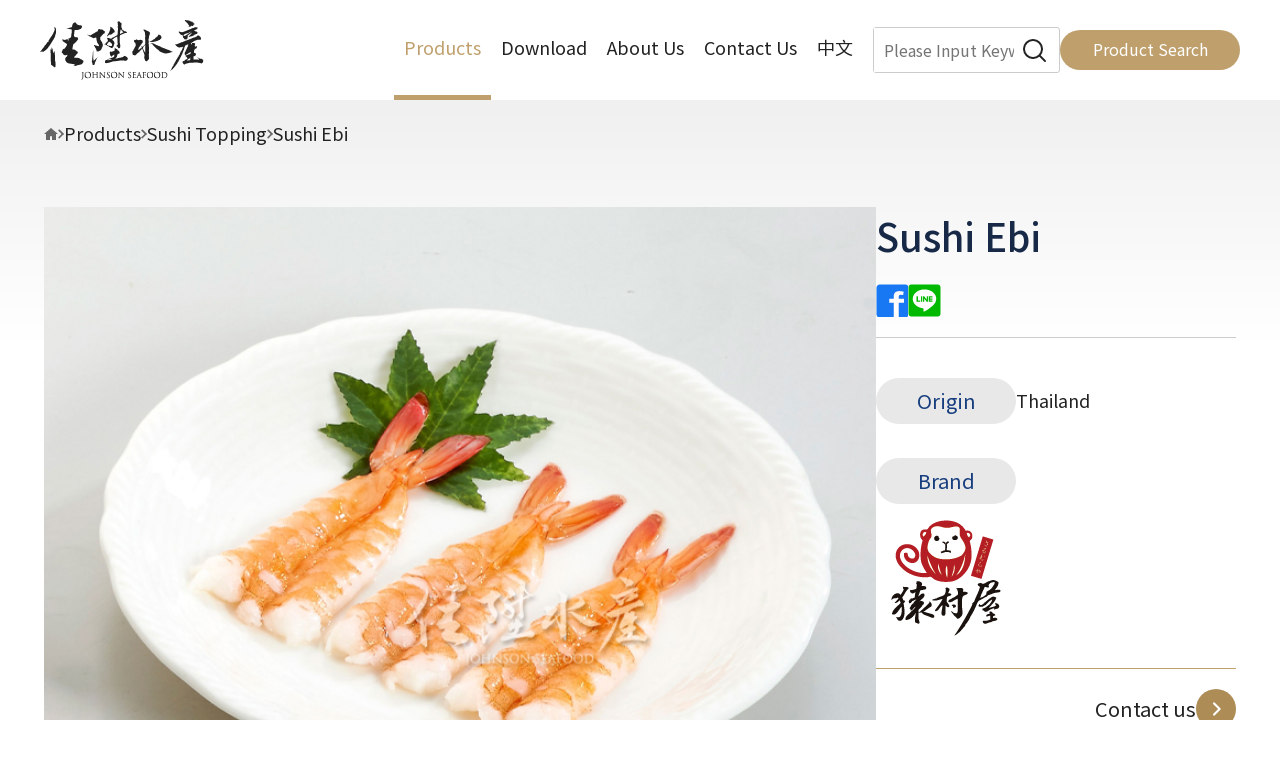

--- FILE ---
content_type: text/html; charset=UTF-8
request_url: https://www.johnsonseafood.com.tw/en/product/detail/Sushi_Ebi-129
body_size: 10379
content:
<!DOCTYPE html>
<html lang="en">

<head>
    <meta charset="utf-8">
    <meta http-equiv="X-UA-Compatible" content="IE=edge,chrome=1">
    <meta name="viewport" content="width=device-width, initial-scale=1.0, user-scalable=no">
    <title>Sushi Ebi-Johnson Seafood Co., Ltd.</title>
    <base href="https://www.johnsonseafood.com.tw/">
    <link rel="icon" type="image/png" href="assets/img/favicon.png">
    <link rel="apple-touch-icon" sizes="144x144" href="assets/img/apple-touch-icon-144x144.png">
    <link rel="canonical" href="https://www.johnsonseafood.com.tw/en/product/detail/Sushi_Ebi-129" />
    <link rel="alternate" hreflang="en" href="https://www.johnsonseafood.com.tw/en/product/detail/Sushi_Ebi-129" />
    <meta name="title" content="Sushi Ebi-Johnson Seafood Co., Ltd.">
    <meta name="description" content="佳陞水產於1975年於台南七股沿海從事魚類養殖，為台南縣佳里鎮的養殖先驅，後以佳里海產商行之名稱將各類養殖魚類由產地直接銷售至全台各地, 累積多年的經驗與實力後, 更循此銷售通路開始經營進口各類水產品，如螃蟹、龍蝦的進口與批發。於此領域的長期耕耘，產品線更加擴大，客戶量增與穩定，30多年來的誠信經營, 使佳陞水產成為國內進口水產品的領導品牌之一，良好的信用與採購規模更成為國外供應商支持與信任的合作夥伴。">
    <meta name="keywords" content="佳陞水產,johnsonseafood,佳里海產,佳里海產.台灣,宅配禮盒服務,活龍蝦,冷凍龍蝦,草蝦,白蝦,紅蟳,帝王蟹,白鯧,鮑魚,冰鮮鮭魚,日本帶子,象拔蚌,九孔,紅條,花鮡,活海產,冷凍水產">
    <meta name="author" content="Johnson Seafood Co., Ltd.">
    <meta name="copyright" content="Johnson Seafood Co., Ltd.">
    <meta property="og:title" content="">
    <meta property="og:description" content="">
    <meta property="og:locale" content="en">
    <meta property="og:rich_attachment" content="true">
    <meta property="og:type" content="website">
    <meta property="og:url" content="https://www.johnsonseafood.com.tw/en/product/detail/Sushi_Ebi-129">
    <meta property="og:image" content="https://johnson.creatop.tw/uploads/images/2_products/08_sushi/06壽司蝦/猿村屋熟壽司蝦_360x290.jpg">
    <meta property="og:image:type" content="jpg">
    <meta property="og:image:width" content="360">
    <meta property="og:image:height" content="290">
    <link rel="stylesheet" href="assets/ContentBuilder/assets/minimalist-blocks/content.css">
    <link rel="stylesheet" href="assets/css/all.css">
    <!--[if lt IE 9]>
     <script src="assets/js/html5shiv.min.js"></script>
    <![endif]-->
    <script src="assets/js/master-css.js"></script>
<script>
  MasterStyle.extend("colors", {
    primary: "BFA06D",
  });
  MasterStyle.extend("classes", {
    btn: "font:14 h:40 h:32.sm text:center bg:red:hover",
    card: "p:20 b:1|solid|gray-80 bg:white",
    crd_pro_title: "f:20@lg f:18 f:primary",
    container_lg: "max-w:1232 px:40@>1375 px:20 mx:auto",
    dropDownPhone:
      "bg:#F0F0F0 ~.3s bl:3|solid|transparent bb:1|solid|#CCCCCC {bg:#172947;bl:3|solid|#BFA06D;bb:1|solid|#172947}:hover f:#BFA06D:hover>div>p fill:#BFA06D:hover_svg_path:first {bg:#172947;b:#BFA06D}.active rotate(90).active_svg fill:#BFA06D.active_svg_path:first f:#BFA06D.active>div>p",
    title: "f:38@lg f:28@sm f:24 f:medium",
    sub_title: "f:38@lg f:28@sm f:24 f:medium f:#172947",
    sub_title_m: "f:24@lg f:20@sm f:16",
    sub_title_en: "f:20@lg f:18@sm f:16",
    sub_listTitle_en: "f:20@lg f:18",
    list_menu:
      "{min-w:140;r:50;py:10;b:1|solid;flex;jc:center;ai:center;~.3s}_button {b:#BFA06D;bg:#BFA06D;f:white}_button.active {b:#BFA06D;bg:#BFA06D;f:white}_button:hover flex gap:10 hide@<=992",
    list_menu_phone:
      "bg:white bg:no-repeat background-position:right|20|center hide@md w:full@<sm min-w:180 p:15|20 rel b:1|solid|#CCCCCC r:3",
    list_menu_phone_contact:
      "bg:white bg:no-repeat background-position:right|20|center hide@md w:full p:15|20 rel b:1|solid|#CCCCCC r:3",
    product_card:
      "scale(1.1):hover>div>img bg:#172947:hover bg:#F0F0F0 bb:1|solid|primary f:white:hover>div:last>p:first f:#62799F:hover>div:last>p:last w:full_img ~.5s",
    recommend_card:
      "block scale(1.1):hover>div>img bg:#172947:hover bg:#F0F0F0 bb:1|solid|primary f:#62799F:hover>div:last>p:last f:white:hover>div:last>h1 w:full_img ~.5s",
    bread:
      "flex flex:wrap ai:center gap-x:10 gap-y:5 pt:20 f:primary_a:hover fill:primary_a:hover_path ~.3s_a {w:6;h:10}_img",
    "bread_arrow":
      "w:6 h:10 flex-shrink:0",
    header_list:
      "flex ai:center gap:10 f:primary:hover_p fill:primary:hover_path:first f:primary.active_p fill:primary.active_path:first",
    'm-icon': 
      "inline-block w:24 h:24 bg:#000 translateY(3px)",
    'prod-info':
      "rel mb:4",
    'prod-info_icon': 
      "abs bottom:-2 left:0 bg:url('assets/img/product-intro/icon-chela.svg') bg:no-repeat bg:contain w:32 h:60",
    'prod-info_subtitle':
      "f:20 f:#163D7E bg:#E8E8E8 inline-block min-w:140 text:center rounded p:8|20|8|20 ",
    'prod-info-name':
      "f:18 mt:9",
  });
  MasterStyle.extend("breakpoints", {
    lg: "1200px",
    pc: "1024px",
    md: "992px",
    mobile: '1200px',
  });
</script>
    <!-- Google Tag Manager -->
    <script defer>(function(w,d,s,l,i){w[l]=w[l]||[];w[l].push({'gtm.start':
    new Date().getTime(),event:'gtm.js'});var f=d.getElementsByTagName(s)[0],
    j=d.createElement(s),dl=l!='dataLayer'?'&l='+l:'';j.async=true;j.src=
    'https://www.googletagmanager.com/gtm.js?id='+i+dl;f.parentNode.insertBefore(j,f);
    })(window,document,'script','dataLayer','GTM-KQN2X84M');</script>
</head>
<body>
<!-- Google Tag Manager (noscript) -->
<noscript><iframe src="https://www.googletagmanager.com/ns.html?id=GTM-KQN2X84M"
height="0" width="0" style="display:none;visibility:hidden"></iframe></noscript>
<!-- End Google Tag Manager (noscript) -->
<header class="w:full h:100@>1200 h:60 fixed left:0 top:0 bg:white z:99">
  <nav class="w:full h:full">
    <div class="flex jc:space-between ai:center px:40@>1200 pl:40 h:full max-w:1522@>1200 mx:auto">
      <a href="en"
        ><img class="h:40@<=1201 ~.3s" src="assets/img/icon/logo.svg" alt=""
      /></a>
      <div class="flex ai:center h:full">
        <!-- 電腦版menu -->
        <!-- FIXME: MENU間距 -->
        <ul
          class="flex {f:20;px:20}>li>a@>1519 {f:20;px:15}>li>a@>1366 {f:18;px:10}>li>a h:full {h:full;rel}>li {h:full;flex;ai:center;bb:5|solid|transparent;~.3s}>li>a {b:primary;f:primary}>li:hover>a ai:center hide@<=1200 block>li:hover>div {b:primary;f:primary}>li.active>a"
        >

        
                  <!-- 當頁active 產品介紹和其他部分切版不同-->
          <li class="active">
            <a class="cursor:default pointer-events:none">Products</a>
            <div
              class="hide abs z:1 left:50% translateX(-50%) top:100 w:760 {content:'';abs;left:0;top:0;bg:linear-gradient(#f0f0f0|0%,#fff|100%);w:full;h:100;z:-2}:after bg:white bb:3|solid|#0000000D"
            >
              <div class="grid-cols:3 grid-cols:2:lang(en) gap-x:40 gap-y:20 pt:30@>1367 pt:25 px:40@>1375 px:20 pb:60@>1367 pb:35">
                <!-- 當頁active -->

              
                              <a
                  href="en/product/type/Lobster"
                  class="header_product ai:center:lang(en) "
                >
                  <div class="header_product_icon">
                    <img src="/uploads/images/icon/產品介紹/龍蝦icon.png" alt="Lobster" />
                    <img src="/uploads/images/icon/產品介紹/龍蝦icon.png" alt="Lobster" />
                  </div>
                  <div class="header_product_title">
                    <div class="header_product_title_main">
                      <svg
                        class="flex:0|0|20px"
                        width="20"
                        height="20"
                        viewBox="0 0 20 20"
                      >
                        <g transform="translate(-1028 -2054)">
                          <path
                            d="M10,0A10,10,0,1,1,0,10,10,10,0,0,1,10,0Z"
                            transform="translate(1028 2054)"
                            fill="#adadad"
                          />
                          <path
                            d="M9,10H5A1,1,0,1,1,5,8H8V5a1,1,0,1,1,2,0V9a1,1,0,0,1-1,1Z"
                            transform="translate(1027.101 2064.243) rotate(-45)"
                            fill="#fff"
                          />
                        </g>
                      </svg>
                      <h1 class="f:20@>1367 f:18">Lobster</h1>
                    </div>
                    <div class="header_product_title_sub">
                      <p class="Lora f:13"></p>
                    </div>
                  </div>
                </a>
              
                              <a
                  href="en/product/type/Crab"
                  class="header_product ai:center:lang(en) "
                >
                  <div class="header_product_icon">
                    <img src="/uploads/images/icon/產品介紹/蟹icon.png" alt="Crab" />
                    <img src="/uploads/images/icon/產品介紹/蟹icon.png" alt="Crab" />
                  </div>
                  <div class="header_product_title">
                    <div class="header_product_title_main">
                      <svg
                        class="flex:0|0|20px"
                        width="20"
                        height="20"
                        viewBox="0 0 20 20"
                      >
                        <g transform="translate(-1028 -2054)">
                          <path
                            d="M10,0A10,10,0,1,1,0,10,10,10,0,0,1,10,0Z"
                            transform="translate(1028 2054)"
                            fill="#adadad"
                          />
                          <path
                            d="M9,10H5A1,1,0,1,1,5,8H8V5a1,1,0,1,1,2,0V9a1,1,0,0,1-1,1Z"
                            transform="translate(1027.101 2064.243) rotate(-45)"
                            fill="#fff"
                          />
                        </g>
                      </svg>
                      <h1 class="f:20@>1367 f:18">Crab</h1>
                    </div>
                    <div class="header_product_title_sub">
                      <p class="Lora f:13"></p>
                    </div>
                  </div>
                </a>
              
                              <a
                  href="en/product/type/Shrimp"
                  class="header_product ai:center:lang(en) "
                >
                  <div class="header_product_icon">
                    <img src="/uploads/images/icon/產品介紹/蝦icon.png" alt="Shrimp" />
                    <img src="/uploads/images/icon/產品介紹/蝦icon.png" alt="Shrimp" />
                  </div>
                  <div class="header_product_title">
                    <div class="header_product_title_main">
                      <svg
                        class="flex:0|0|20px"
                        width="20"
                        height="20"
                        viewBox="0 0 20 20"
                      >
                        <g transform="translate(-1028 -2054)">
                          <path
                            d="M10,0A10,10,0,1,1,0,10,10,10,0,0,1,10,0Z"
                            transform="translate(1028 2054)"
                            fill="#adadad"
                          />
                          <path
                            d="M9,10H5A1,1,0,1,1,5,8H8V5a1,1,0,1,1,2,0V9a1,1,0,0,1-1,1Z"
                            transform="translate(1027.101 2064.243) rotate(-45)"
                            fill="#fff"
                          />
                        </g>
                      </svg>
                      <h1 class="f:20@>1367 f:18">Shrimp</h1>
                    </div>
                    <div class="header_product_title_sub">
                      <p class="Lora f:13"></p>
                    </div>
                  </div>
                </a>
              
                              <a
                  href="en/product/type/Abalone_Scallop"
                  class="header_product ai:center:lang(en) "
                >
                  <div class="header_product_icon">
                    <img src="/uploads/images/icon/產品介紹/鮑貝icon.png" alt="Abalone & Scallop" />
                    <img src="/uploads/images/icon/產品介紹/鮑貝icon.png" alt="Abalone & Scallop" />
                  </div>
                  <div class="header_product_title">
                    <div class="header_product_title_main">
                      <svg
                        class="flex:0|0|20px"
                        width="20"
                        height="20"
                        viewBox="0 0 20 20"
                      >
                        <g transform="translate(-1028 -2054)">
                          <path
                            d="M10,0A10,10,0,1,1,0,10,10,10,0,0,1,10,0Z"
                            transform="translate(1028 2054)"
                            fill="#adadad"
                          />
                          <path
                            d="M9,10H5A1,1,0,1,1,5,8H8V5a1,1,0,1,1,2,0V9a1,1,0,0,1-1,1Z"
                            transform="translate(1027.101 2064.243) rotate(-45)"
                            fill="#fff"
                          />
                        </g>
                      </svg>
                      <h1 class="f:20@>1367 f:18">Abalone & Scallop</h1>
                    </div>
                    <div class="header_product_title_sub">
                      <p class="Lora f:13"></p>
                    </div>
                  </div>
                </a>
              
                              <a
                  href="en/product/type/Fish"
                  class="header_product ai:center:lang(en) "
                >
                  <div class="header_product_icon">
                    <img src="/uploads/images/icon/產品介紹/魚icon圖.png" alt="" />
                    <img src="/uploads/images/icon/產品介紹/魚icon圖.png" alt="" />
                  </div>
                  <div class="header_product_title">
                    <div class="header_product_title_main">
                      <svg
                        class="flex:0|0|20px"
                        width="20"
                        height="20"
                        viewBox="0 0 20 20"
                      >
                        <g transform="translate(-1028 -2054)">
                          <path
                            d="M10,0A10,10,0,1,1,0,10,10,10,0,0,1,10,0Z"
                            transform="translate(1028 2054)"
                            fill="#adadad"
                          />
                          <path
                            d="M9,10H5A1,1,0,1,1,5,8H8V5a1,1,0,1,1,2,0V9a1,1,0,0,1-1,1Z"
                            transform="translate(1027.101 2064.243) rotate(-45)"
                            fill="#fff"
                          />
                        </g>
                      </svg>
                      <h1 class="f:20@>1367 f:18">Fish</h1>
                    </div>
                    <div class="header_product_title_sub">
                      <p class="Lora f:13"></p>
                    </div>
                  </div>
                </a>
              
                              <a
                  href="en/product/type/Mollusc"
                  class="header_product ai:center:lang(en) "
                >
                  <div class="header_product_icon">
                    <img src="/uploads/images/icon/產品介紹/軟體icon.png" alt="" />
                    <img src="/uploads/images/icon/產品介紹/軟體icon.png" alt="" />
                  </div>
                  <div class="header_product_title">
                    <div class="header_product_title_main">
                      <svg
                        class="flex:0|0|20px"
                        width="20"
                        height="20"
                        viewBox="0 0 20 20"
                      >
                        <g transform="translate(-1028 -2054)">
                          <path
                            d="M10,0A10,10,0,1,1,0,10,10,10,0,0,1,10,0Z"
                            transform="translate(1028 2054)"
                            fill="#adadad"
                          />
                          <path
                            d="M9,10H5A1,1,0,1,1,5,8H8V5a1,1,0,1,1,2,0V9a1,1,0,0,1-1,1Z"
                            transform="translate(1027.101 2064.243) rotate(-45)"
                            fill="#fff"
                          />
                        </g>
                      </svg>
                      <h1 class="f:20@>1367 f:18">Mollusc</h1>
                    </div>
                    <div class="header_product_title_sub">
                      <p class="Lora f:13"></p>
                    </div>
                  </div>
                </a>
              
                              <a
                  href="en/product/type/Fillet"
                  class="header_product ai:center:lang(en) "
                >
                  <div class="header_product_icon">
                    <img src="/uploads/images/icon/產品介紹/魚片icon.png" alt="" />
                    <img src="/uploads/images/icon/產品介紹/魚片icon.png" alt="" />
                  </div>
                  <div class="header_product_title">
                    <div class="header_product_title_main">
                      <svg
                        class="flex:0|0|20px"
                        width="20"
                        height="20"
                        viewBox="0 0 20 20"
                      >
                        <g transform="translate(-1028 -2054)">
                          <path
                            d="M10,0A10,10,0,1,1,0,10,10,10,0,0,1,10,0Z"
                            transform="translate(1028 2054)"
                            fill="#adadad"
                          />
                          <path
                            d="M9,10H5A1,1,0,1,1,5,8H8V5a1,1,0,1,1,2,0V9a1,1,0,0,1-1,1Z"
                            transform="translate(1027.101 2064.243) rotate(-45)"
                            fill="#fff"
                          />
                        </g>
                      </svg>
                      <h1 class="f:20@>1367 f:18">Fish Fillet</h1>
                    </div>
                    <div class="header_product_title_sub">
                      <p class="Lora f:13"></p>
                    </div>
                  </div>
                </a>
              
                              <a
                  href="en/product/type/Sushi_Topping"
                  class="header_product ai:center:lang(en) "
                >
                  <div class="header_product_icon">
                    <img src="/uploads/images/icon/產品介紹/壽司片icon.png" alt="" />
                    <img src="/uploads/images/icon/產品介紹/壽司片icon.png" alt="" />
                  </div>
                  <div class="header_product_title">
                    <div class="header_product_title_main">
                      <svg
                        class="flex:0|0|20px"
                        width="20"
                        height="20"
                        viewBox="0 0 20 20"
                      >
                        <g transform="translate(-1028 -2054)">
                          <path
                            d="M10,0A10,10,0,1,1,0,10,10,10,0,0,1,10,0Z"
                            transform="translate(1028 2054)"
                            fill="#adadad"
                          />
                          <path
                            d="M9,10H5A1,1,0,1,1,5,8H8V5a1,1,0,1,1,2,0V9a1,1,0,0,1-1,1Z"
                            transform="translate(1027.101 2064.243) rotate(-45)"
                            fill="#fff"
                          />
                        </g>
                      </svg>
                      <h1 class="f:20@>1367 f:18">Sushi Topping</h1>
                    </div>
                    <div class="header_product_title_sub">
                      <p class="Lora f:13"></p>
                    </div>
                  </div>
                </a>
              
                              <a
                  href="en/product/type/Value_Added_Products"
                  class="header_product ai:center:lang(en) "
                >
                  <div class="header_product_icon">
                    <img src="/uploads/images/icon/產品介紹/調理icon.png" alt="" />
                    <img src="/uploads/images/icon/產品介紹/調理icon.png" alt="" />
                  </div>
                  <div class="header_product_title">
                    <div class="header_product_title_main">
                      <svg
                        class="flex:0|0|20px"
                        width="20"
                        height="20"
                        viewBox="0 0 20 20"
                      >
                        <g transform="translate(-1028 -2054)">
                          <path
                            d="M10,0A10,10,0,1,1,0,10,10,10,0,0,1,10,0Z"
                            transform="translate(1028 2054)"
                            fill="#adadad"
                          />
                          <path
                            d="M9,10H5A1,1,0,1,1,5,8H8V5a1,1,0,1,1,2,0V9a1,1,0,0,1-1,1Z"
                            transform="translate(1027.101 2064.243) rotate(-45)"
                            fill="#fff"
                          />
                        </g>
                      </svg>
                      <h1 class="f:20@>1367 f:18">Value Added Products</h1>
                    </div>
                    <div class="header_product_title_sub">
                      <p class="Lora f:13"></p>
                    </div>
                  </div>
                </a>
              
                              <a
                  href="en/product/type/Pork"
                  class="header_product ai:center:lang(en) "
                >
                  <div class="header_product_icon">
                    <img src="/uploads/images/icon/產品介紹/豬肉icon.png" alt="" />
                    <img src="/uploads/images/icon/產品介紹/豬肉icon.png" alt="" />
                  </div>
                  <div class="header_product_title">
                    <div class="header_product_title_main">
                      <svg
                        class="flex:0|0|20px"
                        width="20"
                        height="20"
                        viewBox="0 0 20 20"
                      >
                        <g transform="translate(-1028 -2054)">
                          <path
                            d="M10,0A10,10,0,1,1,0,10,10,10,0,0,1,10,0Z"
                            transform="translate(1028 2054)"
                            fill="#adadad"
                          />
                          <path
                            d="M9,10H5A1,1,0,1,1,5,8H8V5a1,1,0,1,1,2,0V9a1,1,0,0,1-1,1Z"
                            transform="translate(1027.101 2064.243) rotate(-45)"
                            fill="#fff"
                          />
                        </g>
                      </svg>
                      <h1 class="f:20@>1367 f:18">Pork</h1>
                    </div>
                    <div class="header_product_title_sub">
                      <p class="Lora f:13"></p>
                    </div>
                  </div>
                </a>
              
                              <a
                  href="en/product/type/Live_Seafood"
                  class="header_product ai:center:lang(en) "
                >
                  <div class="header_product_icon">
                    <img src="/uploads/images/icon/產品介紹/活水產icon.png" alt="" />
                    <img src="/uploads/images/icon/產品介紹/活水產icon.png" alt="" />
                  </div>
                  <div class="header_product_title">
                    <div class="header_product_title_main">
                      <svg
                        class="flex:0|0|20px"
                        width="20"
                        height="20"
                        viewBox="0 0 20 20"
                      >
                        <g transform="translate(-1028 -2054)">
                          <path
                            d="M10,0A10,10,0,1,1,0,10,10,10,0,0,1,10,0Z"
                            transform="translate(1028 2054)"
                            fill="#adadad"
                          />
                          <path
                            d="M9,10H5A1,1,0,1,1,5,8H8V5a1,1,0,1,1,2,0V9a1,1,0,0,1-1,1Z"
                            transform="translate(1027.101 2064.243) rotate(-45)"
                            fill="#fff"
                          />
                        </g>
                      </svg>
                      <h1 class="f:20@>1367 f:18">Live Seafood</h1>
                    </div>
                    <div class="header_product_title_sub">
                      <p class="Lora f:13"></p>
                    </div>
                  </div>
                </a>
              
                              <a
                  href="en/product/type/others"
                  class="header_product ai:center:lang(en) "
                >
                  <div class="header_product_icon">
                    <img src="/uploads/images/icon/產品介紹/icon_others.png" alt="" />
                    <img src="/uploads/images/icon/產品介紹/icon_others.png" alt="" />
                  </div>
                  <div class="header_product_title">
                    <div class="header_product_title_main">
                      <svg
                        class="flex:0|0|20px"
                        width="20"
                        height="20"
                        viewBox="0 0 20 20"
                      >
                        <g transform="translate(-1028 -2054)">
                          <path
                            d="M10,0A10,10,0,1,1,0,10,10,10,0,0,1,10,0Z"
                            transform="translate(1028 2054)"
                            fill="#adadad"
                          />
                          <path
                            d="M9,10H5A1,1,0,1,1,5,8H8V5a1,1,0,1,1,2,0V9a1,1,0,0,1-1,1Z"
                            transform="translate(1027.101 2064.243) rotate(-45)"
                            fill="#fff"
                          />
                        </g>
                      </svg>
                      <h1 class="f:20@>1367 f:18">Others</h1>
                    </div>
                    <div class="header_product_title_sub">
                      <p class="Lora f:13"></p>
                    </div>
                  </div>
                </a>
              
              </div>
            </div>
          </li>

                  <li class=""><a href="en/download">Download</a></li>

                  <!-- 當頁active -->
          <li class="">
            <a class="cursor:default pointer-events:none">About Us</a>
            <div
              class="hide abs z:1 left:50% top:100 translateX(-50%) w:760@>1520 w:680@>1375 w:620 {content:'';abs;left:0;top:0;bg:linear-gradient(#f0f0f0|0%,#fff|100%);w:full;h:100;z:-2}:after bg:white bb:3|solid|#0000000D"
            >
              <div class="container_lg pt:40@>1367 pt:25 pb:60@>1367 pb:35">
                <div class="flex gap:45">
                  <div class="hide max-w:255">
                    <h1 class="f:28 f:medium">About Us</h1>
                    <p class="f:#666666 f:16 lh:1.75">
                      30多年來的誠信經營，使佳陞水產發展成為國內進口水產品的領導品牌之一，更成為供應商信任的夥伴。                    </p>
                  </div>
                  <div
                    class="grid-cols:3 gap-x:45@>1375 gap-x:20 gap-y:15 t:center w:full ai:center"
                  >

                                      <a href="en/about/intro/company_profile">

                    
                      <!-- 當頁active -->
                      <div
                        class="header_list "
                      >
                        <svg
                          class="flex:0|0|20px ~.3s"
                          width="20"
                          height="20"
                          viewBox="0 0 20 20"
                        >
                          <g transform="translate(-1028 -2054)">
                            <path
                              d="M10,0A10,10,0,1,1,0,10,10,10,0,0,1,10,0Z"
                              transform="translate(1028 2054)"
                              fill="#adadad"
                            />
                            <path
                              d="M9,10H5A1,1,0,1,1,5,8H8V5a1,1,0,1,1,2,0V9a1,1,0,0,1-1,1Z"
                              transform="translate(1027.101 2064.243) rotate(-45)"
                              fill="#fff"
                            />
                          </g>
                        </svg>
                        <p class="f:20@>1367 f:18">Company Profile</p>
                      </div>
                    </a>
                                      <a href="en/about/intro/our_brands">

                    
                      <!-- 當頁active -->
                      <div
                        class="header_list "
                      >
                        <svg
                          class="flex:0|0|20px ~.3s"
                          width="20"
                          height="20"
                          viewBox="0 0 20 20"
                        >
                          <g transform="translate(-1028 -2054)">
                            <path
                              d="M10,0A10,10,0,1,1,0,10,10,10,0,0,1,10,0Z"
                              transform="translate(1028 2054)"
                              fill="#adadad"
                            />
                            <path
                              d="M9,10H5A1,1,0,1,1,5,8H8V5a1,1,0,1,1,2,0V9a1,1,0,0,1-1,1Z"
                              transform="translate(1027.101 2064.243) rotate(-45)"
                              fill="#fff"
                            />
                          </g>
                        </svg>
                        <p class="f:20@>1367 f:18">Our Brands</p>
                      </div>
                    </a>
                  
                    <a href="en/about/article">

                                          <div
                        class="header_list "
                      >
                        <svg
                          class="flex:0|0|20px ~.3s"
                          width="20"
                          height="20"
                          viewBox="0 0 20 20"
                        >
                          <g transform="translate(-1028 -2054)">
                            <path
                              d="M10,0A10,10,0,1,1,0,10,10,10,0,0,1,10,0Z"
                              transform="translate(1028 2054)"
                              fill="#adadad"
                            />
                            <path
                              d="M9,10H5A1,1,0,1,1,5,8H8V5a1,1,0,1,1,2,0V9a1,1,0,0,1-1,1Z"
                              transform="translate(1027.101 2064.243) rotate(-45)"
                              fill="#fff"
                            />
                          </g>
                        </svg>
                        <p class="f:20">News</p>
                      </div>
                    </a>
                  </div>
                </div>
              </div>
            </div>
          </li>

                  <li class=""><a href="en/contact/intro">Contact Us</a></li>

                  <li><a href="tw">中文</a></li>
        
        </ul>
        <!-- 手機板menu -->
        <div
          class="fixed left:0 top:60 w:full hide h:calc(100vh-60px) menu-phone bg:rgba(0,0,0,0.6) overflow-y:overlay"
        >

        
          <ul>
            <li class="dropDownPhone">
              <div
                class="flex jc:space-between ai:center f:20 p:20|40 cursor:pointer ~.3s"
              >
                <p class="~.3s">Products</p>
                <svg class="~.3s" width="20" height="20" viewBox="0 0 20 20">
                  <g transform="translate(-1028 -2054)">
                    <path
                      d="M10,0A10,10,0,1,1,0,10,10,10,0,0,1,10,0Z"
                      transform="translate(1028 2054)"
                      fill="#adadad"
                    />
                    <path
                      d="M9,10H5A1,1,0,1,1,5,8H8V5a1,1,0,1,1,2,0V9a1,1,0,0,1-1,1Z"
                      transform="translate(1027.101 2064.243) rotate(-45)"
                      fill="#fff"
                    />
                  </g>
                </svg>
              </div>
            </li>
            <ul
              class="hide bl:3|solid|#BFA06D {p:20|40;flex;~.3s}_a f:#BFA06D_a:hover {bg:#E0E0E0;bb:1|solid|#CCCCCC;~.3s}_li {bg:#365994;bb:1|solid|#365994}_li:hover"
            >

                          <li><a href="en/product/type/Lobster">Lobster</a></li>
                          <li><a href="en/product/type/Crab">Crab</a></li>
                          <li><a href="en/product/type/Shrimp">Shrimp</a></li>
                          <li><a href="en/product/type/Abalone_Scallop">Abalone & Scallop</a></li>
                          <li><a href="en/product/type/Fish">Fish</a></li>
                          <li><a href="en/product/type/Mollusc">Mollusc</a></li>
                          <li><a href="en/product/type/Fillet">Fish Fillet</a></li>
                          <li><a href="en/product/type/Sushi_Topping">Sushi Topping</a></li>
                          <li><a href="en/product/type/Value_Added_Products">Value Added Products</a></li>
                          <li><a href="en/product/type/Pork">Pork</a></li>
                          <li><a href="en/product/type/Live_Seafood">Live Seafood</a></li>
                          <li><a href="en/product/type/others">Others</a></li>
            
            </ul>
          </ul>
          <ul>
            <li class="dropDownPhone">
              <div
                onclick="location.href='en/download'"
                class="flex jc:space-between ai:center f:20 p:20|40 cursor:pointer ~.3s"
              >
                <p class="~.3s">Download</p>
              </div>
            </li>
          </ul>
          <ul>
            <li class="dropDownPhone">
              <div
                class="flex jc:space-between ai:center f:20 p:20|40 cursor:pointer ~.3s"
              >
                <p class="~.3s">About Us</p>
                <svg class="~.3s" width="20" height="20" viewBox="0 0 20 20">
                  <g transform="translate(-1028 -2054)">
                    <path
                      d="M10,0A10,10,0,1,1,0,10,10,10,0,0,1,10,0Z"
                      transform="translate(1028 2054)"
                      fill="#adadad"
                    />
                    <path
                      d="M9,10H5A1,1,0,1,1,5,8H8V5a1,1,0,1,1,2,0V9a1,1,0,0,1-1,1Z"
                      transform="translate(1027.101 2064.243) rotate(-45)"
                      fill="#fff"
                    />
                  </g>
                </svg>
              </div>
            </li>
            <ul
              class="hide bl:3|solid|#BFA06D {p:20|40;flex;~.3s}_a f:#BFA06D_a:hover {bg:#E0E0E0;bb:1|solid|#CCCCCC;~.3s}_li {bg:#365994;bb:1|solid|#365994}_li:hover"
            >

                          <li><a href="en/about/intro/company_profile">Company Profile</a></li>
                          <li><a href="en/about/intro/our_brands">Our Brands</a></li>
            
              <li><a href="en/about/article">News</a></li>
            </ul>
          </ul>
          <ul>
            <li class="dropDownPhone">
              <div onclick="location.href='en/contact/intro'"
                class="flex jc:space-between ai:center f:20 p:20|40 cursor:pointer ~.3s"
              >
                <p class="~.3s">Contact Us</p>
              </div>
            </li>
          </ul>

          <ul class="hide">
            <li class="dropDownPhone">
              <div
                onclick="location.href='en/copyright'"
                class="flex jc:space-between ai:center f:20 p:20|40 cursor:pointer ~.3s"
              >
                <p class="~.3s">Copyright Notice</p>
              </div>
            </li>
          </ul>


          <ul>

                      <li class="dropDownPhone">
              <div
                onclick="location.href='tw'"
                class="flex jc:space-between ai:center f:20 p:20|40 cursor:pointer ~.3s"
              >
                <p class="~.3s">中文</p>
              </div>
            </li>
          
          </ul>

        </div>

        <div class="pl:20@>1519 pl:15@>1366 pl:10 flex ai:center gap:20 h:full">
          <div class="hide@<1201 flex ai:center h:full">
            <!-- FIXME: PC搜尋 -->
            <div class="flex ai:center stroke:primary:hover_path stroke:primary:hover_svg>g>g rel b:1|solid|#CCCCCC r:3 pr@>1520 pr:10" id="hkey_pc_search">
              <input
                class="bg:white w:full max-w:228@>1520 max-w:145 p:12|0|12|20@>1520 p:10|5|10|10"
                type="text"
                placeholder="Please Input Keyword"
              />
              <button onclick="search_header_pc()">
                <svg xmlns="http://www.w3.org/2000/svg" width="30" height="30" viewBox="0 0 30 30">
                  <g transform="translate(-4603 -4946)">
                    <rect width="30" height="30" transform="translate(4603 4946)" fill="none"/>
                    <g class="~.3s" transform="translate(4607 4950)" fill="none" stroke="#222" stroke-linecap="round" stroke-linejoin="round" stroke-width="2">
                      <circle cx="10" cy="10" r="10" stroke="none"/>
                      <circle cx="10" cy="10" r="9" fill="none"/>
                    </g>
                    <path class="~.3s" d="M1,1,6,6" transform="translate(4623 4966)" fill="none" stroke="#222" stroke-linecap="round" stroke-width="2"/>
                  </g>
                </svg>
              </button>
            </div>
          </div>

          <button
            type="button"
            class="hide@<1201 f:16 f:white w:140@>1520 w:120 w:180:lang(en) max-h:40 r:20 bg:primary p:7|25|10 ml:auto block ~.3s"
            onclick="location.href='en/search'"
          >
            Product Search          </button>

          <div class="hide@>1200 flex ai:center stroke:primary:hover_path stroke:primary:hover_svg>g>g rel | js-open-search">
            <svg xmlns="http://www.w3.org/2000/svg" width="30" height="30" viewBox="0 0 30 30">
                <g transform="translate(-4603 -4946)">
                  <rect width="30" height="30" transform="translate(4603 4946)" fill="none"/>
                  <g class="~.3s" transform="translate(4607 4950)" fill="none" stroke="#222" stroke-linecap="round" stroke-linejoin="round" stroke-width="2">
                    <circle cx="10" cy="10" r="10" stroke="none"/>
                    <circle cx="10" cy="10" r="9" fill="none"/>
                  </g>
                  <path class="~.3s" d="M1,1,6,6" transform="translate(4623 4966)" fill="none" stroke="#222" stroke-linecap="round" stroke-width="2"/>
                </g>
              </svg>
          </div>

          <div
            class="menu-toggle h:60 w:60 flex ai:center jc:center bg:#194A9B  hide@>1200 cursor:pointer"
          >
          <div class="hamburger">
            <span class="line"></span>
            <span class="line"></span>
            <span class="line line3"></span>
          </div>
          </div>
        </div>
      </div>
      <!-- 搜詢 -->
      <div class="js-search | hide fixed right:0 top:100@>1201 top:60 w:full {content:'';abs;left:0;top:0;bg:linear-gradient(#f0f0f0|0%,#fff|100%);w:full;h:100;z:-2}:after bg:white bb:3|solid|#0000000D">
        <div>
          <div class="flex ai:center flex-direction:row@sm flex-direction:column gap:10 p:30@sm p:10|20 rel max-w:1152 mx:auto" id="hkey_mo_search">
            <input
                class="bg:white w:full max-w:850 p:12|20 rel b:1|solid|#CCCCCC r:3"
                type="text"
                placeholder="Please Input Keyword"
              />
            <div class="btn-group flex ai:center gap:10">
              <button
                type="button"
                class="f:16 f:white w:140 max-h:40 r:20 bg:primary p:7|25|10 ml:auto block ~.3s"
                onclick="search_header_mo()"
              >
                Search              </button>
  
              <button
                type="button"
                class="f:16 f:#222 w:140 max-h:40 r:20 border:1|solid|#ccc bg:white p:7|25|10 ml:auto block ~.3s"
                onclick="location.href='en/search'"
              >
                Product Search              </button>
            </div>
            
          </div>
        </div>
      </div>
    </div>
  </nav>
</header>

<script>
    function changeURLArg(url,arg,arg_val){
        var pattern=arg+'=([^&]*)';
        var replaceText=arg+'='+arg_val;
        if(url.match(pattern)){
            var tmp='/('+ arg+'=)([^&]*)/gi';
            tmp=url.replace(eval(tmp),replaceText);
            return tmp;
        }else{
            if(url.match('[\?]')){
                return url+'&'+replaceText;
            }else{
                return url+'?'+replaceText;
            }
        }
        return url+'\n'+arg+'\n'+arg_val;
    }

    function search_header_pc(){
        if($('#hkey_pc_search input')[0].value.length > 0){
            top.location.href = changeURLArg('en/search', 'searchkey', $('#hkey_pc_search input')[0].value);
        }
    }

    function search_header_mo(){
        if($('#hkey_mo_search input')[0].value.length > 0){
            top.location.href = changeURLArg('en/search', 'searchkey', $('#hkey_mo_search input')[0].value);
        }
    }
</script>    <main class="overflow:hidden pb:180@md pb:120@sm pb:100">
      <section class="rel pt:100@mobile pt:60 rel">
        <div
          class="abs left:0 top:100@md pt:60 bg:linear-gradient(#f0f0f0|0%,#fff|100%) w:full h:240 z:-1"
        ></div>
        <div class="container_lg">
          <div data-aos="fade-up"
            class="bread"
          >
            <a href="en">
              <svg width="13.999" height="12.001" viewBox="0 0 13.999 12.001">
                <path
                  d="M-3074,12h-4V6h-2l7-6,7,6h-2v6h-4V9a1,1,0,0,0-1-1,1,1,0,0,0-1,1v3Z"
                  transform="translate(3080)"
                  fill="#666"
                />
              </svg>
            </a>
            <svg class="bread_arrow" width="6.828" height="10.828" viewBox="0 0 6.828 10.828">
              <g transform="translate(-464.086 -619.586)">
                <line
                  x2="4"
                  y2="4"
                  transform="translate(465.5 621)"
                  fill="none"
                  stroke="#666"
                  stroke-linecap="round"
                  stroke-width="2"
                />
                <line
                  y1="4"
                  x2="4"
                  transform="translate(465.5 625)"
                  fill="none"
                  stroke="#666"
                  stroke-linecap="round"
                  stroke-width="2"
                />
              </g>
            </svg>
            <p>Products</p>
            <svg class="bread_arrow" width="6.828" height="10.828" viewBox="0 0 6.828 10.828">
              <g transform="translate(-464.086 -619.586)">
                <line
                  x2="4"
                  y2="4"
                  transform="translate(465.5 621)"
                  fill="none"
                  stroke="#666"
                  stroke-linecap="round"
                  stroke-width="2"
                />
                <line
                  y1="4"
                  x2="4"
                  transform="translate(465.5 625)"
                  fill="none"
                  stroke="#666"
                  stroke-linecap="round"
                  stroke-width="2"
                />
              </g>
            </svg>
            <a href="en/product/type/Sushi_Topping">Sushi Topping</a>
            <svg class="bread_arrow" width="6.828" height="10.828" viewBox="0 0 6.828 10.828">
              <g transform="translate(-464.086 -619.586)">
                <line
                  x2="4"
                  y2="4"
                  transform="translate(465.5 621)"
                  fill="none"
                  stroke="#666"
                  stroke-linecap="round"
                  stroke-width="2"
                />
                <line
                  y1="4"
                  x2="4"
                  transform="translate(465.5 625)"
                  fill="none"
                  stroke="#666"
                  stroke-linecap="round"
                  stroke-width="2"
                />
              </g>
            </svg>

                      <a class="f:#222" href="en/product/detail/Sushi_Ebi-129">Sushi Ebi</a>
          </div>

          <div class="mt:60@md mt:40 flex flex:wrap@<md gap:35">
            <div data-aos="fade-right" data-aos-delay="300" class="productImages rel">
              <!-- 圖片順序一樣 -->
              <div class="w:full_img rel">

                              <img
                  class="productImage active"
                  src="/uploads/images/2_products/08_sushi/06壽司蝦/猿村屋熟壽司蝦1_756x609.jpg"
                  alt="猿村屋壽司蝦"
                />
                              <img
                  class="productImage abs left:0 top:0 w:full h:full opacity:0 {opacity:1}.active ~.3s"
                  src="/uploads/images/2_products/08_sushi/06壽司蝦/猿村屋熟壽司蝦2_756x609.jpg"
                  alt="猿村屋壽司蝦"
                />
              
              </div>
              <!-- 圖片順序一樣 -->
              <div class="rel@sm">
                <ul class="grid-cols:4@sm grid-cols:2 gap:10 cursor:pointer_li mt:20">

                                  <li class="productImageChange">
                    <img src="/uploads/images/2_products/08_sushi/06壽司蝦/猿村屋熟壽司蝦1_756x609.jpg" alt="猿村屋壽司蝦" />
                  </li>
                                  <li class="productImageChange">
                    <img src="/uploads/images/2_products/08_sushi/06壽司蝦/猿村屋熟壽司蝦2_756x609.jpg" alt="猿村屋壽司蝦" />
                  </li>
                
                </ul>
                <div class="pic-btn-prev abs left:0@sm left:-60 top:50%@sm top:calc(40vw-40px) translate(-50%,-50%)@sm translate(0,-50%) hide@md cursor:pointer"><img class="w:40 w:70@md" src="assets/img/icon/button-left.png" alt=""></div>
                <div class="pic-btn-next abs right:0@sm right:-60 top:50%@sm top:calc(40vw-40px) translate(50%,-50%)@sm translate(0,-50%) hide@md cursor:pointer"><img class="w:40 w:70@md" src="assets/img/icon/button-right.png" alt=""></div>
              </div>
            </div>
            <div data-aos="fade-left" data-aos-delay="600" class="w:full flex:0|0|360px@md">
              <div class="pb:20 bb:1|solid|primary">
                <h1 class="sub_title">Sushi Ebi</h1>

              
                <div class="pt:20 pb:20 bb:1|solid|#CCCCCC">
                  <div class="flex ai:center gap:15 opacity:0.7_a:hover ~.3s_a">
                    <a href="https://www.facebook.com/sharer.php?u=https://www.johnsonseafood.com.tw/en/product/detail/Sushi_Ebi-129" target="_blank"><img src="assets/img/icon/fb-rectangular-color.svg" alt="" /></a>
                    <a href="http://line.naver.jp/R/msg/text/?https://www.johnsonseafood.com.tw/en/product/detail/Sushi_Ebi-129" target="_blank"><img src="assets/img/icon/line-rectangular-color.svg" alt="" /></a>
                  </div>
                </div>
                <ul class="mt:40 mt:30_li:not(:first) lh:1.5">

                                                  <li class="gap:10 flex ai:start">
                    <div class="prod-info">
                      <!-- <div class="prod-info_icon"></div> -->
                      <p class="prod-info_subtitle t:centers">Origin</p>
                    </div>
                    <div class="prod-info-name">

                    <p>
                                           Thailand                                        </p>

                    </div>
                  </li>
                                                                
                </ul>

                              <div class="prod-info | mt:30">
                  <!-- <div class="prod-info_icon"></div> -->
                  <p class="prod-info_subtitle t:center">Brand</p>
                </div>
                <div class="flex flex:wrap gap:20 {jc:center;mt:20}@<md">

                                  <img src="/uploads/images/icon/brand_猿村屋.png" alt="猿村屋" />
                                </div>
              
              </div>
              <div class="f:20 flex jc:flex-end@md jc:center mt:20">
                <a href="en/contact/intro" class="flex gap:15 ai:center f:#194A9B:hover_p">
                  <p class="~.3s">Contact us</p>
                  <img class="~.3s" src="assets/img/icon/button.svg" alt="" />
                </a>
              </div>
            </div>
          </div>
        </div>
      </section>

    

          <section class="pt:60@md pt:40 px:40@sm">
        <div>
          <div data-aos="fade-up" class="t:center">
            <h1 class="sub_title">RELATED PRODUCTS</h1>
            <p class="open-sans italic sub_listTitle_en f:#999999">
                          </p>
          </div>
          <div data-aos="fade-up" data-aos-delay="300">
            <div 
              class="related-product max-w:1370 px:109@sm px:40 mx:auto rel mt:40"
            >
              <div class="swiper">
                <div class="swiper-wrapper">

                                  <div class="swiper-slide">
                    <a
                      href="en/product/detail/Sushi_Topping_Red_shrimp-130"
                      class="scale(1.1):hover>div>img bg:#172947:hover>div:last f:white:hover>div:last>p:first f:#62799F:hover>div:last>p:last w:full_img"
                    >
                      <div class="rel overflow:hidden">
                        <img class="~.5s" src="/uploads/images/2_products/08_sushi/07握壽司用天使紅蝦/開背赤蝦_360x290.jpg" alt="" />
                        <!-- <div
                          class="abs left:0 top:0 w:full h:full bg:#BFA06DD9 flex jc:center ai:center gap:5 ~.5s translateY(100%)"
                        >
                          <svg
                            width="21.914"
                            height="21.914"
                            viewBox="0 0 21.914 21.914"
                          >
                            <g transform="translate(-317 -852)">
                              <g
                                transform="translate(317 852)"
                                fill="none"
                                stroke="#fff"
                                stroke-width="2"
                              >
                                <circle cx="10" cy="10" r="10" stroke="none" />
                                <circle cx="10" cy="10" r="9" fill="none" />
                              </g>
                              <line
                                x2="4"
                                y2="4"
                                transform="translate(333.5 868.5)"
                                fill="none"
                                stroke="#fff"
                                stroke-linecap="round"
                                stroke-width="2"
                              />
                            </g>
                          </svg>
                          <p class="open-sans f:white f:bold sub_listTitle_en">
                            View
                          </p>
                        </div> -->
                      </div>
                      <div
                        class="px:25 pt:20 pb:25 t:center bg:#F0F0F0 bb:1|solid|primary ~.5s ~.5s_p"
                      >
                        <p class="f:28@lg f:24@sm f:20">Sushi Topping Red shrimp</p>

                      
                      </div>
                    </a>
                  </div>
                                  <div class="swiper-slide">
                    <a
                      href="en/product/detail/Aji_sliced-127"
                      class="scale(1.1):hover>div>img bg:#172947:hover>div:last f:white:hover>div:last>p:first f:#62799F:hover>div:last>p:last w:full_img"
                    >
                      <div class="rel overflow:hidden">
                        <img class="~.5s" src="/uploads/images/2_products/08_sushi/09竹筴魚片/竹筴魚片1_360x290.jpg" alt="Aji sliced" />
                        <!-- <div
                          class="abs left:0 top:0 w:full h:full bg:#BFA06DD9 flex jc:center ai:center gap:5 ~.5s translateY(100%)"
                        >
                          <svg
                            width="21.914"
                            height="21.914"
                            viewBox="0 0 21.914 21.914"
                          >
                            <g transform="translate(-317 -852)">
                              <g
                                transform="translate(317 852)"
                                fill="none"
                                stroke="#fff"
                                stroke-width="2"
                              >
                                <circle cx="10" cy="10" r="10" stroke="none" />
                                <circle cx="10" cy="10" r="9" fill="none" />
                              </g>
                              <line
                                x2="4"
                                y2="4"
                                transform="translate(333.5 868.5)"
                                fill="none"
                                stroke="#fff"
                                stroke-linecap="round"
                                stroke-width="2"
                              />
                            </g>
                          </svg>
                          <p class="open-sans f:white f:bold sub_listTitle_en">
                            View
                          </p>
                        </div> -->
                      </div>
                      <div
                        class="px:25 pt:20 pb:25 t:center bg:#F0F0F0 bb:1|solid|primary ~.5s ~.5s_p"
                      >
                        <p class="f:28@lg f:24@sm f:20">Aji sliced</p>

                      
                      </div>
                    </a>
                  </div>
                                  <div class="swiper-slide">
                    <a
                      href="en/product/detail/Sillago_Sliced-126"
                      class="scale(1.1):hover>div>img bg:#172947:hover>div:last f:white:hover>div:last>p:first f:#62799F:hover>div:last>p:last w:full_img"
                    >
                      <div class="rel overflow:hidden">
                        <img class="~.5s" src="/uploads/images/2_products/08_sushi/12沙腸魚片/沙腸魚片1_360x290.jpg" alt="Sillago Sliced" />
                        <!-- <div
                          class="abs left:0 top:0 w:full h:full bg:#BFA06DD9 flex jc:center ai:center gap:5 ~.5s translateY(100%)"
                        >
                          <svg
                            width="21.914"
                            height="21.914"
                            viewBox="0 0 21.914 21.914"
                          >
                            <g transform="translate(-317 -852)">
                              <g
                                transform="translate(317 852)"
                                fill="none"
                                stroke="#fff"
                                stroke-width="2"
                              >
                                <circle cx="10" cy="10" r="10" stroke="none" />
                                <circle cx="10" cy="10" r="9" fill="none" />
                              </g>
                              <line
                                x2="4"
                                y2="4"
                                transform="translate(333.5 868.5)"
                                fill="none"
                                stroke="#fff"
                                stroke-linecap="round"
                                stroke-width="2"
                              />
                            </g>
                          </svg>
                          <p class="open-sans f:white f:bold sub_listTitle_en">
                            View
                          </p>
                        </div> -->
                      </div>
                      <div
                        class="px:25 pt:20 pb:25 t:center bg:#F0F0F0 bb:1|solid|primary ~.5s ~.5s_p"
                      >
                        <p class="f:28@lg f:24@sm f:20">Sillago Sliced</p>

                      
                      </div>
                    </a>
                  </div>
                                  <div class="swiper-slide">
                    <a
                      href="en/product/detail/Cuttlefish_Slice-125"
                      class="scale(1.1):hover>div>img bg:#172947:hover>div:last f:white:hover>div:last>p:first f:#62799F:hover>div:last>p:last w:full_img"
                    >
                      <div class="rel overflow:hidden">
                        <img class="~.5s" src="/uploads/images/2_products/08_sushi/11壽司花枝/壽司花枝_360x290.jpg" alt="Sashimi Slice Cuttlefish" />
                        <!-- <div
                          class="abs left:0 top:0 w:full h:full bg:#BFA06DD9 flex jc:center ai:center gap:5 ~.5s translateY(100%)"
                        >
                          <svg
                            width="21.914"
                            height="21.914"
                            viewBox="0 0 21.914 21.914"
                          >
                            <g transform="translate(-317 -852)">
                              <g
                                transform="translate(317 852)"
                                fill="none"
                                stroke="#fff"
                                stroke-width="2"
                              >
                                <circle cx="10" cy="10" r="10" stroke="none" />
                                <circle cx="10" cy="10" r="9" fill="none" />
                              </g>
                              <line
                                x2="4"
                                y2="4"
                                transform="translate(333.5 868.5)"
                                fill="none"
                                stroke="#fff"
                                stroke-linecap="round"
                                stroke-width="2"
                              />
                            </g>
                          </svg>
                          <p class="open-sans f:white f:bold sub_listTitle_en">
                            View
                          </p>
                        </div> -->
                      </div>
                      <div
                        class="px:25 pt:20 pb:25 t:center bg:#F0F0F0 bb:1|solid|primary ~.5s ~.5s_p"
                      >
                        <p class="f:28@lg f:24@sm f:20">Cuttlefish Slice</p>

                      
                      </div>
                    </a>
                  </div>
                                  <div class="swiper-slide">
                    <a
                      href="en/product/detail/Cuttlefish_Uzushio-124"
                      class="scale(1.1):hover>div>img bg:#172947:hover>div:last f:white:hover>div:last>p:first f:#62799F:hover>div:last>p:last w:full_img"
                    >
                      <div class="rel overflow:hidden">
                        <img class="~.5s" src="/uploads/images/2_products/08_sushi/10紋甲花枝/紋甲花枝_360x290.jpg" alt="Cuttlefish Uzushio" />
                        <!-- <div
                          class="abs left:0 top:0 w:full h:full bg:#BFA06DD9 flex jc:center ai:center gap:5 ~.5s translateY(100%)"
                        >
                          <svg
                            width="21.914"
                            height="21.914"
                            viewBox="0 0 21.914 21.914"
                          >
                            <g transform="translate(-317 -852)">
                              <g
                                transform="translate(317 852)"
                                fill="none"
                                stroke="#fff"
                                stroke-width="2"
                              >
                                <circle cx="10" cy="10" r="10" stroke="none" />
                                <circle cx="10" cy="10" r="9" fill="none" />
                              </g>
                              <line
                                x2="4"
                                y2="4"
                                transform="translate(333.5 868.5)"
                                fill="none"
                                stroke="#fff"
                                stroke-linecap="round"
                                stroke-width="2"
                              />
                            </g>
                          </svg>
                          <p class="open-sans f:white f:bold sub_listTitle_en">
                            View
                          </p>
                        </div> -->
                      </div>
                      <div
                        class="px:25 pt:20 pb:25 t:center bg:#F0F0F0 bb:1|solid|primary ~.5s ~.5s_p"
                      >
                        <p class="f:28@lg f:24@sm f:20">Cuttlefish Uzushio</p>

                      
                      </div>
                    </a>
                  </div>
                                  <div class="swiper-slide">
                    <a
                      href="en/product/detail/Anago-123"
                      class="scale(1.1):hover>div>img bg:#172947:hover>div:last f:white:hover>div:last>p:first f:#62799F:hover>div:last>p:last w:full_img"
                    >
                      <div class="rel overflow:hidden">
                        <img class="~.5s" src="/uploads/images/2_products/08_sushi/08星鰻片/星鰻片1_360x290.jpg" alt="Anago" />
                        <!-- <div
                          class="abs left:0 top:0 w:full h:full bg:#BFA06DD9 flex jc:center ai:center gap:5 ~.5s translateY(100%)"
                        >
                          <svg
                            width="21.914"
                            height="21.914"
                            viewBox="0 0 21.914 21.914"
                          >
                            <g transform="translate(-317 -852)">
                              <g
                                transform="translate(317 852)"
                                fill="none"
                                stroke="#fff"
                                stroke-width="2"
                              >
                                <circle cx="10" cy="10" r="10" stroke="none" />
                                <circle cx="10" cy="10" r="9" fill="none" />
                              </g>
                              <line
                                x2="4"
                                y2="4"
                                transform="translate(333.5 868.5)"
                                fill="none"
                                stroke="#fff"
                                stroke-linecap="round"
                                stroke-width="2"
                              />
                            </g>
                          </svg>
                          <p class="open-sans f:white f:bold sub_listTitle_en">
                            View
                          </p>
                        </div> -->
                      </div>
                      <div
                        class="px:25 pt:20 pb:25 t:center bg:#F0F0F0 bb:1|solid|primary ~.5s ~.5s_p"
                      >
                        <p class="f:28@lg f:24@sm f:20">Anago</p>

                      
                      </div>
                    </a>
                  </div>
                                  <div class="swiper-slide">
                    <a
                      href="en/product/detail/Grilled_Salmon_Toro-122"
                      class="scale(1.1):hover>div>img bg:#172947:hover>div:last f:white:hover>div:last>p:first f:#62799F:hover>div:last>p:last w:full_img"
                    >
                      <div class="rel overflow:hidden">
                        <img class="~.5s" src="/uploads/images/2_products/08_sushi/13炙燒鮭魚腹肉/猿村屋炙燒鮭魚腹肉_360x290.jpg" alt="Grilled Salmon Toro" />
                        <!-- <div
                          class="abs left:0 top:0 w:full h:full bg:#BFA06DD9 flex jc:center ai:center gap:5 ~.5s translateY(100%)"
                        >
                          <svg
                            width="21.914"
                            height="21.914"
                            viewBox="0 0 21.914 21.914"
                          >
                            <g transform="translate(-317 -852)">
                              <g
                                transform="translate(317 852)"
                                fill="none"
                                stroke="#fff"
                                stroke-width="2"
                              >
                                <circle cx="10" cy="10" r="10" stroke="none" />
                                <circle cx="10" cy="10" r="9" fill="none" />
                              </g>
                              <line
                                x2="4"
                                y2="4"
                                transform="translate(333.5 868.5)"
                                fill="none"
                                stroke="#fff"
                                stroke-linecap="round"
                                stroke-width="2"
                              />
                            </g>
                          </svg>
                          <p class="open-sans f:white f:bold sub_listTitle_en">
                            View
                          </p>
                        </div> -->
                      </div>
                      <div
                        class="px:25 pt:20 pb:25 t:center bg:#F0F0F0 bb:1|solid|primary ~.5s ~.5s_p"
                      >
                        <p class="f:28@lg f:24@sm f:20">Grilled Salmon Toro</p>

                      
                      </div>
                    </a>
                  </div>
                                  <div class="swiper-slide">
                    <a
                      href="en/product/detail/Engawa-38"
                      class="scale(1.1):hover>div>img bg:#172947:hover>div:last f:white:hover>div:last>p:first f:#62799F:hover>div:last>p:last w:full_img"
                    >
                      <div class="rel overflow:hidden">
                        <img class="~.5s" src="/uploads/images/2_products/08_sushi/01比目魚鰭邊肉/比目魚鰭邊肉1_360x290.jpg" alt="Engawa" />
                        <!-- <div
                          class="abs left:0 top:0 w:full h:full bg:#BFA06DD9 flex jc:center ai:center gap:5 ~.5s translateY(100%)"
                        >
                          <svg
                            width="21.914"
                            height="21.914"
                            viewBox="0 0 21.914 21.914"
                          >
                            <g transform="translate(-317 -852)">
                              <g
                                transform="translate(317 852)"
                                fill="none"
                                stroke="#fff"
                                stroke-width="2"
                              >
                                <circle cx="10" cy="10" r="10" stroke="none" />
                                <circle cx="10" cy="10" r="9" fill="none" />
                              </g>
                              <line
                                x2="4"
                                y2="4"
                                transform="translate(333.5 868.5)"
                                fill="none"
                                stroke="#fff"
                                stroke-linecap="round"
                                stroke-width="2"
                              />
                            </g>
                          </svg>
                          <p class="open-sans f:white f:bold sub_listTitle_en">
                            View
                          </p>
                        </div> -->
                      </div>
                      <div
                        class="px:25 pt:20 pb:25 t:center bg:#F0F0F0 bb:1|solid|primary ~.5s ~.5s_p"
                      >
                        <p class="f:28@lg f:24@sm f:20">Engawa</p>

                      
                      </div>
                    </a>
                  </div>
                                  <div class="swiper-slide">
                    <a
                      href="en/product/detail/Arrowtooth_Flounder_Frills-121"
                      class="scale(1.1):hover>div>img bg:#172947:hover>div:last f:white:hover>div:last>p:first f:#62799F:hover>div:last>p:last w:full_img"
                    >
                      <div class="rel overflow:hidden">
                        <img class="~.5s" src="/uploads/images/2_products/08_sushi/04箭齒鰈魚鰭邊肉/箭齒鰈魚鰭邊肉_360x290.jpg" alt="Arrowtooth Flounder Frills" />
                        <!-- <div
                          class="abs left:0 top:0 w:full h:full bg:#BFA06DD9 flex jc:center ai:center gap:5 ~.5s translateY(100%)"
                        >
                          <svg
                            width="21.914"
                            height="21.914"
                            viewBox="0 0 21.914 21.914"
                          >
                            <g transform="translate(-317 -852)">
                              <g
                                transform="translate(317 852)"
                                fill="none"
                                stroke="#fff"
                                stroke-width="2"
                              >
                                <circle cx="10" cy="10" r="10" stroke="none" />
                                <circle cx="10" cy="10" r="9" fill="none" />
                              </g>
                              <line
                                x2="4"
                                y2="4"
                                transform="translate(333.5 868.5)"
                                fill="none"
                                stroke="#fff"
                                stroke-linecap="round"
                                stroke-width="2"
                              />
                            </g>
                          </svg>
                          <p class="open-sans f:white f:bold sub_listTitle_en">
                            View
                          </p>
                        </div> -->
                      </div>
                      <div
                        class="px:25 pt:20 pb:25 t:center bg:#F0F0F0 bb:1|solid|primary ~.5s ~.5s_p"
                      >
                        <p class="f:28@lg f:24@sm f:20">Arrowtooth Flounder Frills</p>

                      
                      </div>
                    </a>
                  </div>
                                  <div class="swiper-slide">
                    <a
                      href="en/product/detail/Ama_Ebi-39"
                      class="scale(1.1):hover>div>img bg:#172947:hover>div:last f:white:hover>div:last>p:first f:#62799F:hover>div:last>p:last w:full_img"
                    >
                      <div class="rel overflow:hidden">
                        <img class="~.5s" src="/uploads/images/2_products/08_sushi/02去頭帶尾甜蝦/去頭帶尾甜蝦1_360x290.jpg" alt="Ama Ebi" />
                        <!-- <div
                          class="abs left:0 top:0 w:full h:full bg:#BFA06DD9 flex jc:center ai:center gap:5 ~.5s translateY(100%)"
                        >
                          <svg
                            width="21.914"
                            height="21.914"
                            viewBox="0 0 21.914 21.914"
                          >
                            <g transform="translate(-317 -852)">
                              <g
                                transform="translate(317 852)"
                                fill="none"
                                stroke="#fff"
                                stroke-width="2"
                              >
                                <circle cx="10" cy="10" r="10" stroke="none" />
                                <circle cx="10" cy="10" r="9" fill="none" />
                              </g>
                              <line
                                x2="4"
                                y2="4"
                                transform="translate(333.5 868.5)"
                                fill="none"
                                stroke="#fff"
                                stroke-linecap="round"
                                stroke-width="2"
                              />
                            </g>
                          </svg>
                          <p class="open-sans f:white f:bold sub_listTitle_en">
                            View
                          </p>
                        </div> -->
                      </div>
                      <div
                        class="px:25 pt:20 pb:25 t:center bg:#F0F0F0 bb:1|solid|primary ~.5s ~.5s_p"
                      >
                        <p class="f:28@lg f:24@sm f:20">Ama Ebi</p>

                      
                      </div>
                    </a>
                  </div>
                                  <div class="swiper-slide">
                    <a
                      href="en/product/detail/Tako_Sliced-40"
                      class="scale(1.1):hover>div>img bg:#172947:hover>div:last f:white:hover>div:last>p:first f:#62799F:hover>div:last>p:last w:full_img"
                    >
                      <div class="rel overflow:hidden">
                        <img class="~.5s" src="/uploads/images/2_products/08_sushi/03熟凍章魚片/章魚片_360x290.jpg" alt="Tako Sliced" />
                        <!-- <div
                          class="abs left:0 top:0 w:full h:full bg:#BFA06DD9 flex jc:center ai:center gap:5 ~.5s translateY(100%)"
                        >
                          <svg
                            width="21.914"
                            height="21.914"
                            viewBox="0 0 21.914 21.914"
                          >
                            <g transform="translate(-317 -852)">
                              <g
                                transform="translate(317 852)"
                                fill="none"
                                stroke="#fff"
                                stroke-width="2"
                              >
                                <circle cx="10" cy="10" r="10" stroke="none" />
                                <circle cx="10" cy="10" r="9" fill="none" />
                              </g>
                              <line
                                x2="4"
                                y2="4"
                                transform="translate(333.5 868.5)"
                                fill="none"
                                stroke="#fff"
                                stroke-linecap="round"
                                stroke-width="2"
                              />
                            </g>
                          </svg>
                          <p class="open-sans f:white f:bold sub_listTitle_en">
                            View
                          </p>
                        </div> -->
                      </div>
                      <div
                        class="px:25 pt:20 pb:25 t:center bg:#F0F0F0 bb:1|solid|primary ~.5s ~.5s_p"
                      >
                        <p class="f:28@lg f:24@sm f:20">Tako Sliced</p>

                      
                      </div>
                    </a>
                  </div>
                
                </div>
              </div>
              <div
                class="swiper-button-prev abs left:0@sm left:40 top:50%@md top:35vw translateY(-50%) translate(-85%,-50%)@<768 z:2 w:70@<1080 w:60@<sm"
              >
                <img src="assets/img/icon/button-left.png" alt="" />
              </div>
              <div
                class="swiper-button-next abs right:0@sm right:40 top:50%@md top:35vw translateY(-50%) translate(85%,-50%)@<768 z:2 w:70@<1080 w:60@<sm"
              >
                <img src="assets/img/icon/button-right.png" alt="" />
              </div>
            </div>
            <div class="max-w:1370 px:109@sm px:40 mx:auto">
              <div class="flex jc:center ai:center mt:60 rel {content:'';abs;left:0;top:50%;translateY(-50%);w:full;h:1;bg:primary;z:-1}:after ">
                <a href="en/product/type/Sushi_Topping" class="flex ai:center jc:cneter bg:#BFA06D f:white p:10|38 rounded">Back List</a>
              </div>
            </div>
          </div>
        </div>
      </section>
    
    </main>
<footer class="bg:#E8E8E8 pb:50 rel z:20">
  <div class="abs w:full left:0 top:0 translateY(-97%)">
    <img class="w:full" src="assets/img/header/footer-mask.svg" alt="">
  </div>
  <div class="max-w:1522 mx:auto px:40 pt:20@<1024">
    <div class="flex jc:flex-end@>1024 jc:center ai:center gap:40 pb:30 bb:1|dashed|#999999">
      <div class="flex f:18_a gap:40@lg gap:20 hide@<1024 ~.3s_a f:primary_a:hover">

      
              <a href="en/product/type/Lobster">Products</a>

        <a href="en/download">Download</a>

              <a href="en/about/intro/company_profile">About Us</a>

        <a href="en/contact/intro">Contact Us</a>

        <!-- <a href="en/copyright">著作權宣告</a> -->

      <!--
        <a href="#">English</a>
      -->

      </div>
    </div>
    <div class="pt:30">
    <div class="ft-info | flex flex:wrap flex:row flex-direction:column@<1024 ai:center">
        <div class="ft-logo | w:full max-w:272 {mr:60;w:calc(30%-60px)}@xl {mr:40;w:calc(30%-40px)}@>=1024 mb:40@<1024">
          <a href="en"><img class="w:full@>1024 mx:auto" src="assets/img/icon/logo.svg" alt=""></a>
          <div class="flex jc:center ai:center gap:10 mt:10 contrast(100%)_a:hover opacity:1_a:hover opacity:.7_a contrast(0%)_a ~.3s_a">
  
                      <a href="https://liff.line.me/1645278921-kWRPP32q/?accountId=rrq8049n" target="_blank"><img src="/uploads/images/icon/ft-line-color.svg" alt=""></a>
                      <a href="https://www.facebook.com/jsfseafood/" target="_blank"><img src="/uploads/images/icon/ft-fb-color.svg" alt=""></a>
                      <a href="https://instagram.com/johnson.seafood?igshid=YWJhMjlhZTc=" target="_blank"><img src="/uploads/images/icon/ft-ig-color.svg" alt=""></a>
                      <a href="https://www.youtube.com/@johnsonseafood3918" target="_blank"><img src="/uploads/images/icon/ft-yt-color.svg" alt=""></a>
            
          </div>
          <div class="f:16 text:center mt:10">Welcome to join us to track our latest news.<br></div>
        </div>

        <div class="flex flex:column mb:20 w:70%@>=1024">
          <div class="flex flex:column text:center {flex:row;text:left}@md">
              <div class="f:20 f:17@<2xl mb:20 "><span class="{f:18;block}@<=1024"></span><span class="{f:18;block}@<=1024">Johnson Seafood Co., Ltd.</span></div>
              <div class="f:20 f:17@<2xl mb:20 {bl:1|solid|#ccc;pl:20;ml:20}@md"><span class="{f:18;block}@<=1024"></span> <span class="{f:18;block}@<=1024">United Ocean Foods Co., Ltd.</span></div>
          </div>
          <div class="grid-cols:1 grid-cols:2@md grid-cols:3@xl">
            <div class="mb:20@<sm">
              <p class="f:medium f:20">Kaohsiung Headquarters</p>
              <p class="f:32"><i class="m-icon | mask-image:url(/assets/img/icon/ft-phone.svg) mr:6"></i>+886-7-822-1812</p>
              <p class="f:16"><i class="m-icon | mask-image:url(/assets/img/icon/ft-location-pin.svg) mr:6"></i>NO. 195, FODAO RD., QIANZHEN DIST., KAOHSIUNG CITY 806039, TAIWAN, R.O.C.</p>
            </div>
            <div>
            <p class="f:medium f:20">Taipei Office</p>
            <p class="f:32"><i class="m-icon mask-image:url(/assets/img/icon/ft-phone.svg) mr:6"></i>+886-2-2299-2738</p>
            <p class="f:16"><i class="m-icon | mask-image:url(/assets/img/icon/ft-location-pin.svg) mr:6"></i>No. 132, WUGONG 1ST RD., WUGU DIST., NEW TAIPEI CITY 248018, TAIWAN R.O.C.</p>
            </div>
          </div>
          <div class="hide@<1024 mt:20 mr:20_span">
            <span class="f:#222 f:20 ~.3s_a f:primary_a:hover"><a href="en/copyright">Copyright Notice</a></span>
            <span class="f:#222 f:16">© 2023 Johnson Seafood Co., Ltd.   All Rights Reserved.</span>
            <span class="f:#999 f:14 ">Design By <a href="https://www.creatop.com.tw/" target="_blank" rel="noopener noreferrer">CREATOP</a></span>
          </div>

        </div>

        
      </div>
    </div>
    <div class="w:full hide@>=1024">
      <div class="flex ai:center jc:end jc:center@<1118 flex:wrap gap:20@>1024 t:center w:full_p@<1024 mt:-17@>1117 mt:32 {max-w:290;mx:auto;}@<1024">
        <p class="f:#222 f:20 ~.3s_a f:primary_a:hover"><a href="en/copyright">Copyright Notice</a></p>
        <p class="f:#222 f:14@<1023">© 2023 Johnson Seafood Co., Ltd.<br class="hide block@<1024">   All Rights Reserved.</p>
        <p class="f:#999 f:12 f:14@>1024 pt:3@>1024">Design By <a href="https://www.creatop.com.tw/" target="_blank" rel="noopener noreferrer">CREATOP</a></p>
      </div>
    </div>
  </div>
</footer><script src="assets/js/vendor.js"></script>
<script src="assets/js/app.js"></script>
  </body>
</html>


--- FILE ---
content_type: text/css
request_url: https://www.johnsonseafood.com.tw/assets/css/all.css
body_size: 5253
content:
@import url("https://fonts.googleapis.com/css2?family=Lora:ital,wght@0,400;0,500;0,600;0,700;1,400;1,500;1,600;1,700&family=Noto+Sans+TC:wght@300;400;500;700&family=Open+Sans:ital,wght@0,400;0,500;0,600;0,700;1,400;1,500;1,600;1,700&display=swap");
/* ==========
  #CONFIG
  ========== */
.Lora {
  font-family: 'Lora', sans-serif; }

.open-sans {
  font-family: 'Open Sans', sans-serif; }

* {
  font-family: 'Noto Sans TC', 'Open Sans','Lora', serif;
  color: #222222; }

:root {
  --font-sans: ui-sans-serif, system-ui, -apple-system, BlinkMacSystemFont,
    Segoe UI, Roboto, Helvetica Neue, Arial, Noto Sans, sans-serif,
    Apple Color Emoji, Segoe UI Emoji, Segoe UI Symbol, Noto Color Emoji;
  --font-mono: ui-monospace, SFMono-Regular, Menlo, Monaco, Consolas,
    Liberation Mono, Courier New, monospace;
  --font-serif: ui-serif, Georgia, Cambria, Times New Roman, Times, serif; }

body {
  font-family: var(--font-sans);
  line-height: 1.5;
  -webkit-touch-callout: none;
  -webkit-tap-highlight-color: transparent;
  text-size-adjust: 100%;
  -webkit-text-size-adjust: 100%;
  -moz-text-size-adjust: 100%;
  -ms-text-size-adjust: 100%;
  -moz-osx-font-smoothing: grayscale;
  -webkit-font-smoothing: antialiased;
  -moz-tab-size: 4;
  -o-tab-size: 4;
  tab-size: 4; }

code,
kbd,
samp {
  font-family: var(--font-mono); }

*,
::before,
::after {
  box-sizing: border-box; }

* {
  text-rendering: geometricPrecision;
  border: 0 solid; }

body,
blockquote,
dl,
dd,
h1,
h2,
h3,
h4,
h5,
h6,
hr,
figure,
p,
button,
optgroup,
select,
textarea,
pre {
  margin: 0; }

td,
legend,
textarea,
input,
fieldset {
  padding: 0; }

img,
svg,
video,
canvas,
audio,
iframe,
embed,
object {
  display: block; }

ul,
ol {
  margin: 0;
  padding: 0; }

ul {
  list-style: none; }

hr {
  height: 0;
  color: inherit; }

small {
  font-size: 80%; }

button,
input,
optgroup,
select,
textarea {
  font-family: inherit;
  font-size: 100%;
  margin: 0;
  padding: 0;
  color: inherit;
  background-color: transparent; }

sub,
sup {
  font-size: 75%;
  line-height: 0;
  position: relative;
  vertical-align: baseline; }

sub {
  bottom: -0.25em; }

sup {
  top: -0.5em; }

a {
  color: inherit;
  text-decoration: none; }

abbr[title] {
  -webkit-text-decoration: underline dotted;
  text-decoration: underline dotted; }

table {
  text-indent: 0;
  border-color: inherit; }

button,
select {
  text-transform: none; }

a,
[type="button"],
[role="button"],
button {
  cursor: pointer; }

::-moz-focus-inner {
  border-style: none;
  padding: 0; }

:-moz-ui-invalid {
  box-shadow: none; }

progress {
  vertical-align: baseline; }

::-webkit-inner-spin-button,
::-webkit-outer-spin-button {
  height: auto; }

::-webkit-search-decoration {
  -webkit-appearance: none; }

::-webkit-file-upload-button {
  -webkit-appearance: button;
  font: inherit; }

summary {
  display: list-item; }

progress {
  vertical-align: baseline; }

h1,
h2,
h3,
h4,
h5,
h6 {
  font-size: inherit;
  font-weight: inherit; }

img,
video {
  max-width: 100%;
  height: auto; }

input:focus,
select:focus,
textarea:focus,
button:focus {
  outline: none; }

select {
  -webkit-appearance: none;
  -moz-appearance: none; }
  select::-ms-expand {
    display: none; }

input.error,
select.error,
textarea.error {
  border-color: #ff4444; }

label.error {
  display: inline-block;
  padding: 0.25rem 0.625rem;
  margin: 0.5rem 0 0;
  font-size: 1rem;
  color: #ffffff;
  background-color: #ff4444;
  border-radius: 0.25rem; }

/* ==========
  #PLUGIN
  ========== */
@font-face {
  font-family: 'swiper-icons';
  src: url("data:application/font-woff;charset=utf-8;base64, [base64]//wADZ2x5ZgAAAywAAADMAAAD2MHtryVoZWFkAAABbAAAADAAAAA2E2+eoWhoZWEAAAGcAAAAHwAAACQC9gDzaG10eAAAAigAAAAZAAAArgJkABFsb2NhAAAC0AAAAFoAAABaFQAUGG1heHAAAAG8AAAAHwAAACAAcABAbmFtZQAAA/gAAAE5AAACXvFdBwlwb3N0AAAFNAAAAGIAAACE5s74hXjaY2BkYGAAYpf5Hu/j+W2+MnAzMYDAzaX6QjD6/4//Bxj5GA8AuRwMYGkAPywL13jaY2BkYGA88P8Agx4j+/8fQDYfA1AEBWgDAIB2BOoAeNpjYGRgYNBh4GdgYgABEMnIABJzYNADCQAACWgAsQB42mNgYfzCOIGBlYGB0YcxjYGBwR1Kf2WQZGhhYGBiYGVmgAFGBiQQkOaawtDAoMBQxXjg/wEGPcYDDA4wNUA2CCgwsAAAO4EL6gAAeNpj2M0gyAACqxgGNWBkZ2D4/wMA+xkDdgAAAHjaY2BgYGaAYBkGRgYQiAHyGMF8FgYHIM3DwMHABGQrMOgyWDLEM1T9/w8UBfEMgLzE////P/5//f/V/xv+r4eaAAeMbAxwIUYmIMHEgKYAYjUcsDAwsLKxc3BycfPw8jEQA/[base64]/uznmfPFBNODM2K7MTQ45YEAZqGP81AmGGcF3iPqOop0r1SPTaTbVkfUe4HXj97wYE+yNwWYxwWu4v1ugWHgo3S1XdZEVqWM7ET0cfnLGxWfkgR42o2PvWrDMBSFj/IHLaF0zKjRgdiVMwScNRAoWUoH78Y2icB/yIY09An6AH2Bdu/UB+yxopYshQiEvnvu0dURgDt8QeC8PDw7Fpji3fEA4z/PEJ6YOB5hKh4dj3EvXhxPqH/SKUY3rJ7srZ4FZnh1PMAtPhwP6fl2PMJMPDgeQ4rY8YT6Gzao0eAEA409DuggmTnFnOcSCiEiLMgxCiTI6Cq5DZUd3Qmp10vO0LaLTd2cjN4fOumlc7lUYbSQcZFkutRG7g6JKZKy0RmdLY680CDnEJ+UMkpFFe1RN7nxdVpXrC4aTtnaurOnYercZg2YVmLN/d/gczfEimrE/fs/bOuq29Zmn8tloORaXgZgGa78yO9/cnXm2BpaGvq25Dv9S4E9+5SIc9PqupJKhYFSSl47+Qcr1mYNAAAAeNptw0cKwkAAAMDZJA8Q7OUJvkLsPfZ6zFVERPy8qHh2YER+3i/BP83vIBLLySsoKimrqKqpa2hp6+jq6RsYGhmbmJqZSy0sraxtbO3sHRydnEMU4uR6yx7JJXveP7WrDycAAAAAAAH//wACeNpjYGRgYOABYhkgZgJCZgZNBkYGLQZtIJsFLMYAAAw3ALgAeNolizEKgDAQBCchRbC2sFER0YD6qVQiBCv/H9ezGI6Z5XBAw8CBK/m5iQQVauVbXLnOrMZv2oLdKFa8Pjuru2hJzGabmOSLzNMzvutpB3N42mNgZGBg4GKQYzBhYMxJLMlj4GBgAYow/P/PAJJhLM6sSoWKfWCAAwDAjgbRAAB42mNgYGBkAIIbCZo5IPrmUn0hGA0AO8EFTQAA") format("woff");
  font-weight: 400;
  font-style: normal; }

.swiper {
  margin-left: auto;
  margin-right: auto;
  position: relative;
  overflow: hidden;
  list-style: none;
  padding: 0;
  /* Fix of Webkit flickering */
  z-index: 1; }

.swiper-vertical > .swiper-wrapper {
  -ms-flex-direction: column;
      flex-direction: column; }

.swiper-wrapper {
  position: relative;
  width: 100%;
  height: 100%;
  z-index: 1;
  display: -ms-flexbox;
  display: flex;
  transition-property: transform;
  box-sizing: content-box; }

.swiper-android .swiper-slide,
.swiper-wrapper {
  transform: translate3d(0px, 0, 0); }

.swiper-pointer-events {
  -ms-touch-action: pan-y;
      touch-action: pan-y; }
  .swiper-pointer-events.swiper-vertical {
    -ms-touch-action: pan-x;
        touch-action: pan-x; }

.swiper-slide {
  -ms-flex-negative: 0;
      flex-shrink: 0;
  width: 100%;
  height: 100%;
  position: relative;
  transition-property: transform; }

.swiper-slide-invisible-blank {
  visibility: hidden; }

/* Auto Height */
.swiper-autoheight,
.swiper-autoheight .swiper-slide {
  height: auto; }

.swiper-autoheight .swiper-wrapper {
  -ms-flex-align: start;
      align-items: flex-start;
  transition-property: transform, height; }

.swiper-backface-hidden .swiper-slide {
  transform: translateZ(0);
  -webkit-backface-visibility: hidden;
          backface-visibility: hidden; }

/* 3D Effects */
.swiper-3d,
.swiper-3d.swiper-css-mode .swiper-wrapper {
  perspective: 1200px; }

.swiper-3d .swiper-wrapper,
.swiper-3d .swiper-slide,
.swiper-3d .swiper-slide-shadow,
.swiper-3d .swiper-slide-shadow-left,
.swiper-3d .swiper-slide-shadow-right,
.swiper-3d .swiper-slide-shadow-top,
.swiper-3d .swiper-slide-shadow-bottom,
.swiper-3d .swiper-cube-shadow {
  transform-style: preserve-3d; }

.swiper-3d .swiper-slide-shadow,
.swiper-3d .swiper-slide-shadow-left,
.swiper-3d .swiper-slide-shadow-right,
.swiper-3d .swiper-slide-shadow-top,
.swiper-3d .swiper-slide-shadow-bottom {
  position: absolute;
  left: 0;
  top: 0;
  width: 100%;
  height: 100%;
  pointer-events: none;
  z-index: 10; }

.swiper-3d .swiper-slide-shadow {
  background: rgba(0, 0, 0, 0.15); }

.swiper-3d .swiper-slide-shadow-left {
  background-image: linear-gradient(to left, rgba(0, 0, 0, 0.5), rgba(0, 0, 0, 0)); }

.swiper-3d .swiper-slide-shadow-right {
  background-image: linear-gradient(to right, rgba(0, 0, 0, 0.5), rgba(0, 0, 0, 0)); }

.swiper-3d .swiper-slide-shadow-top {
  background-image: linear-gradient(to top, rgba(0, 0, 0, 0.5), rgba(0, 0, 0, 0)); }

.swiper-3d .swiper-slide-shadow-bottom {
  background-image: linear-gradient(to bottom, rgba(0, 0, 0, 0.5), rgba(0, 0, 0, 0)); }

/* CSS Mode */
.swiper-css-mode > .swiper-wrapper {
  overflow: auto;
  scrollbar-width: none;
  /* For Firefox */
  -ms-overflow-style: none;
  /* For Internet Explorer and Edge */ }
  .swiper-css-mode > .swiper-wrapper::-webkit-scrollbar {
    display: none; }

.swiper-css-mode > .swiper-wrapper > .swiper-slide {
  scroll-snap-align: start start; }

.swiper-horizontal.swiper-css-mode > .swiper-wrapper {
  -ms-scroll-snap-type: x mandatory;
      scroll-snap-type: x mandatory; }

.swiper-vertical.swiper-css-mode > .swiper-wrapper {
  -ms-scroll-snap-type: y mandatory;
      scroll-snap-type: y mandatory; }

.swiper-centered > .swiper-wrapper::before {
  content: '';
  -ms-flex-negative: 0;
      flex-shrink: 0;
  -ms-flex-order: 9999;
      order: 9999; }

.swiper-centered.swiper-horizontal > .swiper-wrapper > .swiper-slide:first-child {
  -webkit-margin-start: var(--swiper-centered-offset-before);
          margin-inline-start: var(--swiper-centered-offset-before); }

.swiper-centered.swiper-horizontal > .swiper-wrapper::before {
  height: 100%;
  width: var(--swiper-centered-offset-after); }

.swiper-centered.swiper-vertical > .swiper-wrapper > .swiper-slide:first-child {
  -webkit-margin-before: var(--swiper-centered-offset-before);
          margin-block-start: var(--swiper-centered-offset-before); }

.swiper-centered.swiper-vertical > .swiper-wrapper::before {
  width: 100%;
  height: var(--swiper-centered-offset-after); }

.swiper-centered > .swiper-wrapper > .swiper-slide {
  scroll-snap-align: center center; }

.swiper-button-lock {
  display: none; }

.swiper-pagination-lock {
  display: none; }

.iframeBox {
  position: relative;
  width: 100%;
  height: 0;
  padding-bottom: 56.25%; }
  .iframeBox iframe {
    position: absolute;
    top: 0;
    left: 0;
    width: 100%;
    height: 100%; }

.swiper-button-next,
.swiper-button-prev,
.pic-btn-prev,
.pic-btn-next {
  border-radius: 50%;
  transition: all 0.3s; }
  @media (min-width: 993px) {
    .swiper-button-next:hover,
    .swiper-button-prev:hover,
    .pic-btn-prev:hover,
    .pic-btn-next:hover {
      box-shadow: 0 20px 40px #1b1b2866; } }
  .swiper-button-next.swiper-button-disabled,
  .swiper-button-prev.swiper-button-disabled,
  .pic-btn-prev.swiper-button-disabled,
  .pic-btn-next.swiper-button-disabled {
    opacity: 0.5;
    pointer-events: none; }

input[type="checkbox"] {
  display: none; }
  input[type="checkbox"] + label {
    position: relative;
    display: -ms-flexbox;
    display: flex;
    -ms-flex-align: center;
        align-items: center; }
    input[type="checkbox"] + label::before {
      content: "";
      display: inline-block;
      -ms-flex-negative: 0;
          flex-shrink: 0;
      width: 20px;
      height: 20px;
      margin-right: 5px;
      border: 1px solid #cccccc;
      border-radius: 50%;
      vertical-align: middle;
      text-align: center; }
  input[type="checkbox"]:checked + label::before {
    border-color: #0075ff; }
  input[type="checkbox"]:checked + label::after {
    content: "";
    position: absolute;
    left: 4px;
    top: 50%;
    -ms-transform: translateY(-50%);
        transform: translateY(-50%);
    display: inline-block;
    width: 12px;
    height: 12px;
    border-radius: 50%;
    background-color: #0075ff;
    vertical-align: middle; }

.js-search button {
  white-space: nowrap; }

@media (max-width: 992px) {
  .js-search {
    overflow-x: hidden;
    bottom: 0px;
    height: 100%; }
    .js-search::-webkit-scrollbar {
      width: 5px;
      background: #ededed; }
    .js-search::-webkit-scrollbar-track {
      background: #ededed; }
    .js-search::-webkit-scrollbar-thumb {
      background: #333; } }

.bread {
  width: 100%;
  overflow-y: hidden; }
  @media (min-width: 992px) {
    .bread {
      font-size: 18px; } }
  .bread img {
    margin: 0 5px; }

i.m-icon {
  -webkit-mask-position: center;
          mask-position: center;
  -webkit-mask-repeat: no-repeat;
          mask-repeat: no-repeat; }

.video-outer {
  position: relative;
  padding-bottom: 56.25%;
  height: 0;
  overflow: hidden; }
  @media (min-width: 62em) {
    .video-outer {
      padding-bottom: 64%; } }

.video-outer iframe,
.video-outer object,
.video-outer embed {
  position: absolute;
  top: 0;
  left: 0;
  width: 100%;
  height: 100%; }

.header_product {
  display: -ms-flexbox;
  display: flex; }
  .header_product_title_main {
    display: -ms-flexbox;
    display: flex;
    -ms-flex-align: center;
        align-items: center; }
    .header_product_title_main svg {
      margin-right: 10px; }
  .header_product:hover .header_product_icon img:first-child, .header_product.active .header_product_icon img:first-child {
    opacity: 0; }
  .header_product:hover .header_product_icon img:last-child, .header_product.active .header_product_icon img:last-child {
    opacity: 1; }
  .header_product:hover .header_product_title h1, .header_product.active .header_product_title h1 {
    color: #AE8C55; }
  .header_product:hover .header_product_title svg path:first-child, .header_product.active .header_product_title svg path:first-child {
    fill: #AE8C55; }
  .header_product:hover .header_product_title .header_product_title_sub p, .header_product.active .header_product_title .header_product_title_sub p {
    color: #AE8C55; }
  .header_product:hover .header_product_title .header_product_title_sub .header_product_title_sub_line, .header_product.active .header_product_title .header_product_title_sub .header_product_title_sub_line {
    background: #BFA06D; }
  .header_product .header_product_icon {
    position: relative;
    -ms-flex: 0 0 50px;
        flex: 0 0 50px;
    width: 50px;
    height: 50px; }
    .header_product .header_product_icon img {
      width: 100%;
      transition: all .3s; }
      .header_product .header_product_icon img:last-child {
        position: absolute;
        left: 0;
        top: 0;
        width: 100%;
        height: 100%;
        opacity: 0; }
  .header_product .header_product_title {
    margin-left: 10px;
    width: 100%; }
    .header_product .header_product_title h1 {
      transition: all .3s; }
    .header_product .header_product_title svg path {
      transition: all .3s; }
    .header_product .header_product_title .header_product_title_sub {
      display: -ms-flexbox;
      display: flex;
      -ms-flex-align: center;
          align-items: center;
      width: 100%;
      gap: 10px; }
      .header_product .header_product_title .header_product_title_sub p {
        transition: all .3s;
        -ms-flex-negative: 0;
            flex-shrink: 0; }
      .header_product .header_product_title .header_product_title_sub .header_product_title_sub_line {
        transition: all .3s;
        width: 100%;
        height: 1px;
        background: rgba(224, 224, 224, 0.6); }

.hamburger .line {
  width: 24px;
  height: 2px;
  background-color: #BFA06D;
  border-radius: 5px;
  display: block;
  margin: 4px auto;
  transition: all 0.3s ease-in-out; }
  .hamburger .line.line3 {
    width: 24px;
    margin-right: auto;
    margin-left: 0; }

.hamburger.is-active {
  transition: all 0.3s ease-in-out;
  transition-delay: 0.6s;
  -ms-transform: rotate(45deg);
      transform: rotate(45deg); }
  .hamburger.is-active .line:nth-child(2) {
    width: 0px; }
  .hamburger.is-active .line:nth-child(1) {
    transition-delay: 0.2s;
    -ms-transform: translateY(4px);
        transform: translateY(4px); }
  .hamburger.is-active .line:nth-child(3) {
    width: 24px;
    transition-delay: 0.2s;
    -ms-transform: translateY(-8px) rotate(90deg);
        transform: translateY(-8px) rotate(90deg); }

@media (min-width: 1201px) {
  .js-search {
    display: none !important; } }

.related-swiper.is-only {
  padding-left: 0px;
  padding-right: 0px; }


--- FILE ---
content_type: text/javascript
request_url: https://www.johnsonseafood.com.tw/assets/js/vendor.js
body_size: 124411
content:
!function(e,t){"use strict";"object"==typeof module&&"object"==typeof module.exports?module.exports=e.document?t(e,!0):function(e){if(e.document)return t(e);throw new Error("jQuery requires a window with a document")}:t(e)}("undefined"!=typeof window?window:this,function(x,I){"use strict";function y(e){return"function"==typeof e&&"number"!=typeof e.nodeType&&"function"!=typeof e.item}function m(e){return null!=e&&e===e.window}var t=[],N=Object.getPrototypeOf,o=t.slice,R=t.flat?function(e){return t.flat.call(e)}:function(e){return t.concat.apply([],e)},j=t.push,q=t.indexOf,H={},X=H.toString,B=H.hasOwnProperty,Y=B.toString,F=Y.call(Object),g={},T=x.document,W={type:!0,src:!0,nonce:!0,noModule:!0};function G(e,t,n){var i,r,s=(n=n||T).createElement("script");if(s.text=e,t)for(i in W)(r=t[i]||t.getAttribute&&t.getAttribute(i))&&s.setAttribute(i,r);n.head.appendChild(s).parentNode.removeChild(s)}function h(e){return null==e?e+"":"object"==typeof e||"function"==typeof e?H[X.call(e)]||"object":typeof e}var e="3.6.1",E=function(e,t){return new E.fn.init(e,t)};function V(e){var t=!!e&&"length"in e&&e.length,n=h(e);return!y(e)&&!m(e)&&("array"===n||0===t||"number"==typeof t&&0<t&&t-1 in e)}E.fn=E.prototype={jquery:e,constructor:E,length:0,toArray:function(){return o.call(this)},get:function(e){return null==e?o.call(this):e<0?this[e+this.length]:this[e]},pushStack:function(e){e=E.merge(this.constructor(),e);return e.prevObject=this,e},each:function(e){return E.each(this,e)},map:function(n){return this.pushStack(E.map(this,function(e,t){return n.call(e,t,e)}))},slice:function(){return this.pushStack(o.apply(this,arguments))},first:function(){return this.eq(0)},last:function(){return this.eq(-1)},even:function(){return this.pushStack(E.grep(this,function(e,t){return(t+1)%2}))},odd:function(){return this.pushStack(E.grep(this,function(e,t){return t%2}))},eq:function(e){var t=this.length,e=+e+(e<0?t:0);return this.pushStack(0<=e&&e<t?[this[e]]:[])},end:function(){return this.prevObject||this.constructor()},push:j,sort:t.sort,splice:t.splice},E.extend=E.fn.extend=function(){var e,t,n,i,r,s=arguments[0]||{},a=1,o=arguments.length,l=!1;for("boolean"==typeof s&&(l=s,s=arguments[a]||{},a++),"object"==typeof s||y(s)||(s={}),a===o&&(s=this,a--);a<o;a++)if(null!=(e=arguments[a]))for(t in e)n=e[t],"__proto__"!==t&&s!==n&&(l&&n&&(E.isPlainObject(n)||(i=Array.isArray(n)))?(r=s[t],r=i&&!Array.isArray(r)?[]:i||E.isPlainObject(r)?r:{},i=!1,s[t]=E.extend(l,r,n)):void 0!==n&&(s[t]=n));return s},E.extend({expando:"jQuery"+(e+Math.random()).replace(/\D/g,""),isReady:!0,error:function(e){throw new Error(e)},noop:function(){},isPlainObject:function(e){return!(!e||"[object Object]"!==X.call(e))&&(!(e=N(e))||"function"==typeof(e=B.call(e,"constructor")&&e.constructor)&&Y.call(e)===F)},isEmptyObject:function(e){for(var t in e)return!1;return!0},globalEval:function(e,t,n){G(e,{nonce:t&&t.nonce},n)},each:function(e,t){var n,i=0;if(V(e))for(n=e.length;i<n&&!1!==t.call(e[i],i,e[i]);i++);else for(i in e)if(!1===t.call(e[i],i,e[i]))break;return e},makeArray:function(e,t){t=t||[];return null!=e&&(V(Object(e))?E.merge(t,"string"==typeof e?[e]:e):j.call(t,e)),t},inArray:function(e,t,n){return null==t?-1:q.call(t,e,n)},merge:function(e,t){for(var n=+t.length,i=0,r=e.length;i<n;i++)e[r++]=t[i];return e.length=r,e},grep:function(e,t,n){for(var i=[],r=0,s=e.length,a=!n;r<s;r++)!t(e[r],r)!=a&&i.push(e[r]);return i},map:function(e,t,n){var i,r,s=0,a=[];if(V(e))for(i=e.length;s<i;s++)null!=(r=t(e[s],s,n))&&a.push(r);else for(s in e)null!=(r=t(e[s],s,n))&&a.push(r);return R(a)},guid:1,support:g}),"function"==typeof Symbol&&(E.fn[Symbol.iterator]=t[Symbol.iterator]),E.each("Boolean Number String Function Array Date RegExp Object Error Symbol".split(" "),function(e,t){H["[object "+t+"]"]=t.toLowerCase()});function i(e,t,n){for(var i=[],r=void 0!==n;(e=e[t])&&9!==e.nodeType;)if(1===e.nodeType){if(r&&E(e).is(n))break;i.push(e)}return i}function U(e,t){for(var n=[];e;e=e.nextSibling)1===e.nodeType&&e!==t&&n.push(e);return n}var e=function(I){function d(e,t){return e="0x"+e.slice(1)-65536,t||(e<0?String.fromCharCode(65536+e):String.fromCharCode(e>>10|55296,1023&e|56320))}function N(e,t){return t?"\0"===e?"�":e.slice(0,-1)+"\\"+e.charCodeAt(e.length-1).toString(16)+" ":"\\"+e}function R(){T()}var e,p,w,s,j,f,q,H,x,l,c,T,E,n,_,h,i,r,m,C="sizzle"+ +new Date,u=I.document,S=0,X=0,B=O(),Y=O(),F=O(),g=O(),W=function(e,t){return e===t&&(c=!0),0},G={}.hasOwnProperty,t=[],V=t.pop,U=t.push,M=t.push,Q=t.slice,y=function(e,t){for(var n=0,i=e.length;n<i;n++)if(e[n]===t)return n;return-1},K="checked|selected|async|autofocus|autoplay|controls|defer|disabled|hidden|ismap|loop|multiple|open|readonly|required|scoped",a="[\\x20\\t\\r\\n\\f]",o="(?:\\\\[\\da-fA-F]{1,6}"+a+"?|\\\\[^\\r\\n\\f]|[\\w-]|[^\0-\\x7f])+",Z="\\["+a+"*("+o+")(?:"+a+"*([*^$|!~]?=)"+a+"*(?:'((?:\\\\.|[^\\\\'])*)'|\"((?:\\\\.|[^\\\\\"])*)\"|("+o+"))|)"+a+"*\\]",J=":("+o+")(?:\\((('((?:\\\\.|[^\\\\'])*)'|\"((?:\\\\.|[^\\\\\"])*)\")|((?:\\\\.|[^\\\\()[\\]]|"+Z+")*)|.*)\\)|)",ee=new RegExp(a+"+","g"),v=new RegExp("^"+a+"+|((?:^|[^\\\\])(?:\\\\.)*)"+a+"+$","g"),te=new RegExp("^"+a+"*,"+a+"*"),ne=new RegExp("^"+a+"*([>+~]|"+a+")"+a+"*"),ie=new RegExp(a+"|>"),re=new RegExp(J),se=new RegExp("^"+o+"$"),b={ID:new RegExp("^#("+o+")"),CLASS:new RegExp("^\\.("+o+")"),TAG:new RegExp("^("+o+"|[*])"),ATTR:new RegExp("^"+Z),PSEUDO:new RegExp("^"+J),CHILD:new RegExp("^:(only|first|last|nth|nth-last)-(child|of-type)(?:\\("+a+"*(even|odd|(([+-]|)(\\d*)n|)"+a+"*(?:([+-]|)"+a+"*(\\d+)|))"+a+"*\\)|)","i"),bool:new RegExp("^(?:"+K+")$","i"),needsContext:new RegExp("^"+a+"*[>+~]|:(even|odd|eq|gt|lt|nth|first|last)(?:\\("+a+"*((?:-\\d)?\\d*)"+a+"*\\)|)(?=[^-]|$)","i")},ae=/HTML$/i,oe=/^(?:input|select|textarea|button)$/i,le=/^h\d$/i,k=/^[^{]+\{\s*\[native \w/,ce=/^(?:#([\w-]+)|(\w+)|\.([\w-]+))$/,ue=/[+~]/,A=new RegExp("\\\\[\\da-fA-F]{1,6}"+a+"?|\\\\([^\\r\\n\\f])","g"),de=/([\0-\x1f\x7f]|^-?\d)|^-$|[^\0-\x1f\x7f-\uFFFF\w-]/g,pe=ye(function(e){return!0===e.disabled&&"fieldset"===e.nodeName.toLowerCase()},{dir:"parentNode",next:"legend"});try{M.apply(t=Q.call(u.childNodes),u.childNodes),t[u.childNodes.length].nodeType}catch(e){M={apply:t.length?function(e,t){U.apply(e,Q.call(t))}:function(e,t){for(var n=e.length,i=0;e[n++]=t[i++];);e.length=n-1}}}function P(t,e,n,i){var r,s,a,o,l,c,u=e&&e.ownerDocument,d=e?e.nodeType:9;if(n=n||[],"string"!=typeof t||!t||1!==d&&9!==d&&11!==d)return n;if(!i&&(T(e),e=e||E,_)){if(11!==d&&(o=ce.exec(t)))if(r=o[1]){if(9===d){if(!(c=e.getElementById(r)))return n;if(c.id===r)return n.push(c),n}else if(u&&(c=u.getElementById(r))&&m(e,c)&&c.id===r)return n.push(c),n}else{if(o[2])return M.apply(n,e.getElementsByTagName(t)),n;if((r=o[3])&&p.getElementsByClassName&&e.getElementsByClassName)return M.apply(n,e.getElementsByClassName(r)),n}if(p.qsa&&!g[t+" "]&&(!h||!h.test(t))&&(1!==d||"object"!==e.nodeName.toLowerCase())){if(c=t,u=e,1===d&&(ie.test(t)||ne.test(t))){for((u=ue.test(t)&&ge(e.parentNode)||e)===e&&p.scope||((a=e.getAttribute("id"))?a=a.replace(de,N):e.setAttribute("id",a=C)),s=(l=f(t)).length;s--;)l[s]=(a?"#"+a:":scope")+" "+z(l[s]);c=l.join(",")}try{return M.apply(n,u.querySelectorAll(c)),n}catch(e){g(t,!0)}finally{a===C&&e.removeAttribute("id")}}}return H(t.replace(v,"$1"),e,n,i)}function O(){var n=[];function i(e,t){return n.push(e+" ")>w.cacheLength&&delete i[n.shift()],i[e+" "]=t}return i}function $(e){return e[C]=!0,e}function D(e){var t=E.createElement("fieldset");try{return!!e(t)}catch(e){return!1}finally{t.parentNode&&t.parentNode.removeChild(t)}}function fe(e,t){for(var n=e.split("|"),i=n.length;i--;)w.attrHandle[n[i]]=t}function he(e,t){var n=t&&e,i=n&&1===e.nodeType&&1===t.nodeType&&e.sourceIndex-t.sourceIndex;if(i)return i;if(n)for(;n=n.nextSibling;)if(n===t)return-1;return e?1:-1}function me(t){return function(e){return"form"in e?e.parentNode&&!1===e.disabled?"label"in e?"label"in e.parentNode?e.parentNode.disabled===t:e.disabled===t:e.isDisabled===t||e.isDisabled!==!t&&pe(e)===t:e.disabled===t:"label"in e&&e.disabled===t}}function L(a){return $(function(s){return s=+s,$(function(e,t){for(var n,i=a([],e.length,s),r=i.length;r--;)e[n=i[r]]&&(e[n]=!(t[n]=e[n]))})})}function ge(e){return e&&void 0!==e.getElementsByTagName&&e}for(e in p=P.support={},j=P.isXML=function(e){var t=e&&e.namespaceURI,e=e&&(e.ownerDocument||e).documentElement;return!ae.test(t||e&&e.nodeName||"HTML")},T=P.setDocument=function(e){var e=e?e.ownerDocument||e:u;return e!=E&&9===e.nodeType&&e.documentElement&&(n=(E=e).documentElement,_=!j(E),u!=E&&(e=E.defaultView)&&e.top!==e&&(e.addEventListener?e.addEventListener("unload",R,!1):e.attachEvent&&e.attachEvent("onunload",R)),p.scope=D(function(e){return n.appendChild(e).appendChild(E.createElement("div")),void 0!==e.querySelectorAll&&!e.querySelectorAll(":scope fieldset div").length}),p.attributes=D(function(e){return e.className="i",!e.getAttribute("className")}),p.getElementsByTagName=D(function(e){return e.appendChild(E.createComment("")),!e.getElementsByTagName("*").length}),p.getElementsByClassName=k.test(E.getElementsByClassName),p.getById=D(function(e){return n.appendChild(e).id=C,!E.getElementsByName||!E.getElementsByName(C).length}),p.getById?(w.filter.ID=function(e){var t=e.replace(A,d);return function(e){return e.getAttribute("id")===t}},w.find.ID=function(e,t){if(void 0!==t.getElementById&&_)return(t=t.getElementById(e))?[t]:[]}):(w.filter.ID=function(e){var t=e.replace(A,d);return function(e){e=void 0!==e.getAttributeNode&&e.getAttributeNode("id");return e&&e.value===t}},w.find.ID=function(e,t){if(void 0!==t.getElementById&&_){var n,i,r,s=t.getElementById(e);if(s){if((n=s.getAttributeNode("id"))&&n.value===e)return[s];for(r=t.getElementsByName(e),i=0;s=r[i++];)if((n=s.getAttributeNode("id"))&&n.value===e)return[s]}return[]}}),w.find.TAG=p.getElementsByTagName?function(e,t){return void 0!==t.getElementsByTagName?t.getElementsByTagName(e):p.qsa?t.querySelectorAll(e):void 0}:function(e,t){var n,i=[],r=0,s=t.getElementsByTagName(e);if("*"!==e)return s;for(;n=s[r++];)1===n.nodeType&&i.push(n);return i},w.find.CLASS=p.getElementsByClassName&&function(e,t){if(void 0!==t.getElementsByClassName&&_)return t.getElementsByClassName(e)},i=[],h=[],(p.qsa=k.test(E.querySelectorAll))&&(D(function(e){var t;n.appendChild(e).innerHTML="<a id='"+C+"'></a><select id='"+C+"-\r\\' msallowcapture=''><option selected=''></option></select>",e.querySelectorAll("[msallowcapture^='']").length&&h.push("[*^$]="+a+"*(?:''|\"\")"),e.querySelectorAll("[selected]").length||h.push("\\["+a+"*(?:value|"+K+")"),e.querySelectorAll("[id~="+C+"-]").length||h.push("~="),(t=E.createElement("input")).setAttribute("name",""),e.appendChild(t),e.querySelectorAll("[name='']").length||h.push("\\["+a+"*name"+a+"*="+a+"*(?:''|\"\")"),e.querySelectorAll(":checked").length||h.push(":checked"),e.querySelectorAll("a#"+C+"+*").length||h.push(".#.+[+~]"),e.querySelectorAll("\\\f"),h.push("[\\r\\n\\f]")}),D(function(e){e.innerHTML="<a href='' disabled='disabled'></a><select disabled='disabled'><option/></select>";var t=E.createElement("input");t.setAttribute("type","hidden"),e.appendChild(t).setAttribute("name","D"),e.querySelectorAll("[name=d]").length&&h.push("name"+a+"*[*^$|!~]?="),2!==e.querySelectorAll(":enabled").length&&h.push(":enabled",":disabled"),n.appendChild(e).disabled=!0,2!==e.querySelectorAll(":disabled").length&&h.push(":enabled",":disabled"),e.querySelectorAll("*,:x"),h.push(",.*:")})),(p.matchesSelector=k.test(r=n.matches||n.webkitMatchesSelector||n.mozMatchesSelector||n.oMatchesSelector||n.msMatchesSelector))&&D(function(e){p.disconnectedMatch=r.call(e,"*"),r.call(e,"[s!='']:x"),i.push("!=",J)}),h=h.length&&new RegExp(h.join("|")),i=i.length&&new RegExp(i.join("|")),e=k.test(n.compareDocumentPosition),m=e||k.test(n.contains)?function(e,t){var n=9===e.nodeType?e.documentElement:e,t=t&&t.parentNode;return e===t||!(!t||1!==t.nodeType||!(n.contains?n.contains(t):e.compareDocumentPosition&&16&e.compareDocumentPosition(t)))}:function(e,t){if(t)for(;t=t.parentNode;)if(t===e)return!0;return!1},W=e?function(e,t){if(e===t)return c=!0,0;var n=!e.compareDocumentPosition-!t.compareDocumentPosition;return n||(1&(n=(e.ownerDocument||e)==(t.ownerDocument||t)?e.compareDocumentPosition(t):1)||!p.sortDetached&&t.compareDocumentPosition(e)===n?e==E||e.ownerDocument==u&&m(u,e)?-1:t==E||t.ownerDocument==u&&m(u,t)?1:l?y(l,e)-y(l,t):0:4&n?-1:1)}:function(e,t){if(e===t)return c=!0,0;var n,i=0,r=e.parentNode,s=t.parentNode,a=[e],o=[t];if(!r||!s)return e==E?-1:t==E?1:r?-1:s?1:l?y(l,e)-y(l,t):0;if(r===s)return he(e,t);for(n=e;n=n.parentNode;)a.unshift(n);for(n=t;n=n.parentNode;)o.unshift(n);for(;a[i]===o[i];)i++;return i?he(a[i],o[i]):a[i]==u?-1:o[i]==u?1:0}),E},P.matches=function(e,t){return P(e,null,null,t)},P.matchesSelector=function(e,t){if(T(e),p.matchesSelector&&_&&!g[t+" "]&&(!i||!i.test(t))&&(!h||!h.test(t)))try{var n=r.call(e,t);if(n||p.disconnectedMatch||e.document&&11!==e.document.nodeType)return n}catch(e){g(t,!0)}return 0<P(t,E,null,[e]).length},P.contains=function(e,t){return(e.ownerDocument||e)!=E&&T(e),m(e,t)},P.attr=function(e,t){(e.ownerDocument||e)!=E&&T(e);var n=w.attrHandle[t.toLowerCase()],n=n&&G.call(w.attrHandle,t.toLowerCase())?n(e,t,!_):void 0;return void 0!==n?n:p.attributes||!_?e.getAttribute(t):(n=e.getAttributeNode(t))&&n.specified?n.value:null},P.escape=function(e){return(e+"").replace(de,N)},P.error=function(e){throw new Error("Syntax error, unrecognized expression: "+e)},P.uniqueSort=function(e){var t,n=[],i=0,r=0;if(c=!p.detectDuplicates,l=!p.sortStable&&e.slice(0),e.sort(W),c){for(;t=e[r++];)t===e[r]&&(i=n.push(r));for(;i--;)e.splice(n[i],1)}return l=null,e},s=P.getText=function(e){var t,n="",i=0,r=e.nodeType;if(r){if(1===r||9===r||11===r){if("string"==typeof e.textContent)return e.textContent;for(e=e.firstChild;e;e=e.nextSibling)n+=s(e)}else if(3===r||4===r)return e.nodeValue}else for(;t=e[i++];)n+=s(t);return n},(w=P.selectors={cacheLength:50,createPseudo:$,match:b,attrHandle:{},find:{},relative:{">":{dir:"parentNode",first:!0}," ":{dir:"parentNode"},"+":{dir:"previousSibling",first:!0},"~":{dir:"previousSibling"}},preFilter:{ATTR:function(e){return e[1]=e[1].replace(A,d),e[3]=(e[3]||e[4]||e[5]||"").replace(A,d),"~="===e[2]&&(e[3]=" "+e[3]+" "),e.slice(0,4)},CHILD:function(e){return e[1]=e[1].toLowerCase(),"nth"===e[1].slice(0,3)?(e[3]||P.error(e[0]),e[4]=+(e[4]?e[5]+(e[6]||1):2*("even"===e[3]||"odd"===e[3])),e[5]=+(e[7]+e[8]||"odd"===e[3])):e[3]&&P.error(e[0]),e},PSEUDO:function(e){var t,n=!e[6]&&e[2];return b.CHILD.test(e[0])?null:(e[3]?e[2]=e[4]||e[5]||"":n&&re.test(n)&&(t=f(n,!0))&&(t=n.indexOf(")",n.length-t)-n.length)&&(e[0]=e[0].slice(0,t),e[2]=n.slice(0,t)),e.slice(0,3))}},filter:{TAG:function(e){var t=e.replace(A,d).toLowerCase();return"*"===e?function(){return!0}:function(e){return e.nodeName&&e.nodeName.toLowerCase()===t}},CLASS:function(e){var t=B[e+" "];return t||(t=new RegExp("(^|"+a+")"+e+"("+a+"|$)"))&&B(e,function(e){return t.test("string"==typeof e.className&&e.className||void 0!==e.getAttribute&&e.getAttribute("class")||"")})},ATTR:function(t,n,i){return function(e){e=P.attr(e,t);return null==e?"!="===n:!n||(e+="","="===n?e===i:"!="===n?e!==i:"^="===n?i&&0===e.indexOf(i):"*="===n?i&&-1<e.indexOf(i):"$="===n?i&&e.slice(-i.length)===i:"~="===n?-1<(" "+e.replace(ee," ")+" ").indexOf(i):"|="===n&&(e===i||e.slice(0,i.length+1)===i+"-"))}},CHILD:function(h,e,t,m,g){var v="nth"!==h.slice(0,3),y="last"!==h.slice(-4),b="of-type"===e;return 1===m&&0===g?function(e){return!!e.parentNode}:function(e,t,n){var i,r,s,a,o,l,c=v!=y?"nextSibling":"previousSibling",u=e.parentNode,d=b&&e.nodeName.toLowerCase(),p=!n&&!b,f=!1;if(u){if(v){for(;c;){for(a=e;a=a[c];)if(b?a.nodeName.toLowerCase()===d:1===a.nodeType)return!1;l=c="only"===h&&!l&&"nextSibling"}return!0}if(l=[y?u.firstChild:u.lastChild],y&&p){for(f=(o=(i=(r=(s=(a=u)[C]||(a[C]={}))[a.uniqueID]||(s[a.uniqueID]={}))[h]||[])[0]===S&&i[1])&&i[2],a=o&&u.childNodes[o];a=++o&&a&&a[c]||(f=o=0)||l.pop();)if(1===a.nodeType&&++f&&a===e){r[h]=[S,o,f];break}}else if(!1===(f=p?o=(i=(r=(s=(a=e)[C]||(a[C]={}))[a.uniqueID]||(s[a.uniqueID]={}))[h]||[])[0]===S&&i[1]:f))for(;(a=++o&&a&&a[c]||(f=o=0)||l.pop())&&((b?a.nodeName.toLowerCase()!==d:1!==a.nodeType)||!++f||(p&&((r=(s=a[C]||(a[C]={}))[a.uniqueID]||(s[a.uniqueID]={}))[h]=[S,f]),a!==e)););return(f-=g)===m||f%m==0&&0<=f/m}}},PSEUDO:function(e,s){var t,a=w.pseudos[e]||w.setFilters[e.toLowerCase()]||P.error("unsupported pseudo: "+e);return a[C]?a(s):1<a.length?(t=[e,e,"",s],w.setFilters.hasOwnProperty(e.toLowerCase())?$(function(e,t){for(var n,i=a(e,s),r=i.length;r--;)e[n=y(e,i[r])]=!(t[n]=i[r])}):function(e){return a(e,0,t)}):a}},pseudos:{not:$(function(e){var i=[],r=[],o=q(e.replace(v,"$1"));return o[C]?$(function(e,t,n,i){for(var r,s=o(e,null,i,[]),a=e.length;a--;)(r=s[a])&&(e[a]=!(t[a]=r))}):function(e,t,n){return i[0]=e,o(i,null,n,r),i[0]=null,!r.pop()}}),has:$(function(t){return function(e){return 0<P(t,e).length}}),contains:$(function(t){return t=t.replace(A,d),function(e){return-1<(e.textContent||s(e)).indexOf(t)}}),lang:$(function(n){return se.test(n||"")||P.error("unsupported lang: "+n),n=n.replace(A,d).toLowerCase(),function(e){var t;do{if(t=_?e.lang:e.getAttribute("xml:lang")||e.getAttribute("lang"))return(t=t.toLowerCase())===n||0===t.indexOf(n+"-")}while((e=e.parentNode)&&1===e.nodeType);return!1}}),target:function(e){var t=I.location&&I.location.hash;return t&&t.slice(1)===e.id},root:function(e){return e===n},focus:function(e){return e===E.activeElement&&(!E.hasFocus||E.hasFocus())&&!!(e.type||e.href||~e.tabIndex)},enabled:me(!1),disabled:me(!0),checked:function(e){var t=e.nodeName.toLowerCase();return"input"===t&&!!e.checked||"option"===t&&!!e.selected},selected:function(e){return e.parentNode&&e.parentNode.selectedIndex,!0===e.selected},empty:function(e){for(e=e.firstChild;e;e=e.nextSibling)if(e.nodeType<6)return!1;return!0},parent:function(e){return!w.pseudos.empty(e)},header:function(e){return le.test(e.nodeName)},input:function(e){return oe.test(e.nodeName)},button:function(e){var t=e.nodeName.toLowerCase();return"input"===t&&"button"===e.type||"button"===t},text:function(e){return"input"===e.nodeName.toLowerCase()&&"text"===e.type&&(null==(e=e.getAttribute("type"))||"text"===e.toLowerCase())},first:L(function(){return[0]}),last:L(function(e,t){return[t-1]}),eq:L(function(e,t,n){return[n<0?n+t:n]}),even:L(function(e,t){for(var n=0;n<t;n+=2)e.push(n);return e}),odd:L(function(e,t){for(var n=1;n<t;n+=2)e.push(n);return e}),lt:L(function(e,t,n){for(var i=n<0?n+t:t<n?t:n;0<=--i;)e.push(i);return e}),gt:L(function(e,t,n){for(var i=n<0?n+t:n;++i<t;)e.push(i);return e})}}).pseudos.nth=w.pseudos.eq,{radio:!0,checkbox:!0,file:!0,password:!0,image:!0})w.pseudos[e]=function(t){return function(e){return"input"===e.nodeName.toLowerCase()&&e.type===t}}(e);for(e in{submit:!0,reset:!0})w.pseudos[e]=function(n){return function(e){var t=e.nodeName.toLowerCase();return("input"===t||"button"===t)&&e.type===n}}(e);function ve(){}function z(e){for(var t=0,n=e.length,i="";t<n;t++)i+=e[t].value;return i}function ye(a,e,t){var o=e.dir,l=e.next,c=l||o,u=t&&"parentNode"===c,d=X++;return e.first?function(e,t,n){for(;e=e[o];)if(1===e.nodeType||u)return a(e,t,n);return!1}:function(e,t,n){var i,r,s=[S,d];if(n){for(;e=e[o];)if((1===e.nodeType||u)&&a(e,t,n))return!0}else for(;e=e[o];)if(1===e.nodeType||u)if(r=(r=e[C]||(e[C]={}))[e.uniqueID]||(r[e.uniqueID]={}),l&&l===e.nodeName.toLowerCase())e=e[o]||e;else{if((i=r[c])&&i[0]===S&&i[1]===d)return s[2]=i[2];if((r[c]=s)[2]=a(e,t,n))return!0}return!1}}function be(r){return 1<r.length?function(e,t,n){for(var i=r.length;i--;)if(!r[i](e,t,n))return!1;return!0}:r[0]}function we(e,t,n,i,r){for(var s,a=[],o=0,l=e.length,c=null!=t;o<l;o++)!(s=e[o])||n&&!n(s,i,r)||(a.push(s),c&&t.push(o));return a}function xe(f,h,m,g,v,e){return g&&!g[C]&&(g=xe(g)),v&&!v[C]&&(v=xe(v,e)),$(function(e,t,n,i){var r,s,a,o=[],l=[],c=t.length,u=e||function(e,t,n){for(var i=0,r=t.length;i<r;i++)P(e,t[i],n);return n}(h||"*",n.nodeType?[n]:n,[]),d=!f||!e&&h?u:we(u,o,f,n,i),p=m?v||(e?f:c||g)?[]:t:d;if(m&&m(d,p,n,i),g)for(r=we(p,l),g(r,[],n,i),s=r.length;s--;)(a=r[s])&&(p[l[s]]=!(d[l[s]]=a));if(e){if(v||f){if(v){for(r=[],s=p.length;s--;)(a=p[s])&&r.push(d[s]=a);v(null,p=[],r,i)}for(s=p.length;s--;)(a=p[s])&&-1<(r=v?y(e,a):o[s])&&(e[r]=!(t[r]=a))}}else p=we(p===t?p.splice(c,p.length):p),v?v(null,t,p,i):M.apply(t,p)})}function Te(g,v){function e(e,t,n,i,r){var s,a,o,l=0,c="0",u=e&&[],d=[],p=x,f=e||b&&w.find.TAG("*",r),h=S+=null==p?1:Math.random()||.1,m=f.length;for(r&&(x=t==E||t||r);c!==m&&null!=(s=f[c]);c++){if(b&&s){for(a=0,t||s.ownerDocument==E||(T(s),n=!_);o=g[a++];)if(o(s,t||E,n)){i.push(s);break}r&&(S=h)}y&&((s=!o&&s)&&l--,e&&u.push(s))}if(l+=c,y&&c!==l){for(a=0;o=v[a++];)o(u,d,t,n);if(e){if(0<l)for(;c--;)u[c]||d[c]||(d[c]=V.call(i));d=we(d)}M.apply(i,d),r&&!e&&0<d.length&&1<l+v.length&&P.uniqueSort(i)}return r&&(S=h,x=p),u}var y=0<v.length,b=0<g.length;return y?$(e):e}return ve.prototype=w.filters=w.pseudos,w.setFilters=new ve,f=P.tokenize=function(e,t){var n,i,r,s,a,o,l,c=Y[e+" "];if(c)return t?0:c.slice(0);for(a=e,o=[],l=w.preFilter;a;){for(s in n&&!(i=te.exec(a))||(i&&(a=a.slice(i[0].length)||a),o.push(r=[])),n=!1,(i=ne.exec(a))&&(n=i.shift(),r.push({value:n,type:i[0].replace(v," ")}),a=a.slice(n.length)),w.filter)!(i=b[s].exec(a))||l[s]&&!(i=l[s](i))||(n=i.shift(),r.push({value:n,type:s,matches:i}),a=a.slice(n.length));if(!n)break}return t?a.length:a?P.error(e):Y(e,o).slice(0)},q=P.compile=function(e,t){var n,i=[],r=[],s=F[e+" "];if(!s){for(n=(t=t||f(e)).length;n--;)((s=function e(t){for(var i,n,r,s=t.length,a=w.relative[t[0].type],o=a||w.relative[" "],l=a?1:0,c=ye(function(e){return e===i},o,!0),u=ye(function(e){return-1<y(i,e)},o,!0),d=[function(e,t,n){return e=!a&&(n||t!==x)||((i=t).nodeType?c:u)(e,t,n),i=null,e}];l<s;l++)if(n=w.relative[t[l].type])d=[ye(be(d),n)];else{if((n=w.filter[t[l].type].apply(null,t[l].matches))[C]){for(r=++l;r<s&&!w.relative[t[r].type];r++);return xe(1<l&&be(d),1<l&&z(t.slice(0,l-1).concat({value:" "===t[l-2].type?"*":""})).replace(v,"$1"),n,l<r&&e(t.slice(l,r)),r<s&&e(t=t.slice(r)),r<s&&z(t))}d.push(n)}return be(d)}(t[n]))[C]?i:r).push(s);(s=F(e,Te(r,i))).selector=e}return s},H=P.select=function(e,t,n,i){var r,s,a,o,l,c="function"==typeof e&&e,u=!i&&f(e=c.selector||e);if(n=n||[],1===u.length){if(2<(s=u[0]=u[0].slice(0)).length&&"ID"===(a=s[0]).type&&9===t.nodeType&&_&&w.relative[s[1].type]){if(!(t=(w.find.ID(a.matches[0].replace(A,d),t)||[])[0]))return n;c&&(t=t.parentNode),e=e.slice(s.shift().value.length)}for(r=b.needsContext.test(e)?0:s.length;r--&&(a=s[r],!w.relative[o=a.type]);)if((l=w.find[o])&&(i=l(a.matches[0].replace(A,d),ue.test(s[0].type)&&ge(t.parentNode)||t))){if(s.splice(r,1),e=i.length&&z(s))break;return M.apply(n,i),n}}return(c||q(e,u))(i,t,!_,n,!t||ue.test(e)&&ge(t.parentNode)||t),n},p.sortStable=C.split("").sort(W).join("")===C,p.detectDuplicates=!!c,T(),p.sortDetached=D(function(e){return 1&e.compareDocumentPosition(E.createElement("fieldset"))}),D(function(e){return e.innerHTML="<a href='#'></a>","#"===e.firstChild.getAttribute("href")})||fe("type|href|height|width",function(e,t,n){if(!n)return e.getAttribute(t,"type"===t.toLowerCase()?1:2)}),p.attributes&&D(function(e){return e.innerHTML="<input/>",e.firstChild.setAttribute("value",""),""===e.firstChild.getAttribute("value")})||fe("value",function(e,t,n){if(!n&&"input"===e.nodeName.toLowerCase())return e.defaultValue}),D(function(e){return null==e.getAttribute("disabled")})||fe(K,function(e,t,n){if(!n)return!0===e[t]?t.toLowerCase():(n=e.getAttributeNode(t))&&n.specified?n.value:null}),P}(x),Q=(E.find=e,E.expr=e.selectors,E.expr[":"]=E.expr.pseudos,E.uniqueSort=E.unique=e.uniqueSort,E.text=e.getText,E.isXMLDoc=e.isXML,E.contains=e.contains,E.escapeSelector=e.escape,E.expr.match.needsContext);function l(e,t){return e.nodeName&&e.nodeName.toLowerCase()===t.toLowerCase()}var K=/^<([a-z][^\/\0>:\x20\t\r\n\f]*)[\x20\t\r\n\f]*\/?>(?:<\/\1>|)$/i;function Z(e,n,i){return y(n)?E.grep(e,function(e,t){return!!n.call(e,t,e)!==i}):n.nodeType?E.grep(e,function(e){return e===n!==i}):"string"!=typeof n?E.grep(e,function(e){return-1<q.call(n,e)!==i}):E.filter(n,e,i)}E.filter=function(e,t,n){var i=t[0];return n&&(e=":not("+e+")"),1===t.length&&1===i.nodeType?E.find.matchesSelector(i,e)?[i]:[]:E.find.matches(e,E.grep(t,function(e){return 1===e.nodeType}))},E.fn.extend({find:function(e){var t,n,i=this.length,r=this;if("string"!=typeof e)return this.pushStack(E(e).filter(function(){for(t=0;t<i;t++)if(E.contains(r[t],this))return!0}));for(n=this.pushStack([]),t=0;t<i;t++)E.find(e,r[t],n);return 1<i?E.uniqueSort(n):n},filter:function(e){return this.pushStack(Z(this,e||[],!1))},not:function(e){return this.pushStack(Z(this,e||[],!0))},is:function(e){return!!Z(this,"string"==typeof e&&Q.test(e)?E(e):e||[],!1).length}});var J,ee=/^(?:\s*(<[\w\W]+>)[^>]*|#([\w-]+))$/,te=((E.fn.init=function(e,t,n){if(!e)return this;if(n=n||J,"string"!=typeof e)return e.nodeType?(this[0]=e,this.length=1,this):y(e)?void 0!==n.ready?n.ready(e):e(E):E.makeArray(e,this);if(!(i="<"===e[0]&&">"===e[e.length-1]&&3<=e.length?[null,e,null]:ee.exec(e))||!i[1]&&t)return(!t||t.jquery?t||n:this.constructor(t)).find(e);if(i[1]){if(t=t instanceof E?t[0]:t,E.merge(this,E.parseHTML(i[1],t&&t.nodeType?t.ownerDocument||t:T,!0)),K.test(i[1])&&E.isPlainObject(t))for(var i in t)y(this[i])?this[i](t[i]):this.attr(i,t[i]);return this}return(n=T.getElementById(i[2]))&&(this[0]=n,this.length=1),this}).prototype=E.fn,J=E(T),/^(?:parents|prev(?:Until|All))/),ne={children:!0,contents:!0,next:!0,prev:!0};function ie(e,t){for(;(e=e[t])&&1!==e.nodeType;);return e}E.fn.extend({has:function(e){var t=E(e,this),n=t.length;return this.filter(function(){for(var e=0;e<n;e++)if(E.contains(this,t[e]))return!0})},closest:function(e,t){var n,i=0,r=this.length,s=[],a="string"!=typeof e&&E(e);if(!Q.test(e))for(;i<r;i++)for(n=this[i];n&&n!==t;n=n.parentNode)if(n.nodeType<11&&(a?-1<a.index(n):1===n.nodeType&&E.find.matchesSelector(n,e))){s.push(n);break}return this.pushStack(1<s.length?E.uniqueSort(s):s)},index:function(e){return e?"string"==typeof e?q.call(E(e),this[0]):q.call(this,e.jquery?e[0]:e):this[0]&&this[0].parentNode?this.first().prevAll().length:-1},add:function(e,t){return this.pushStack(E.uniqueSort(E.merge(this.get(),E(e,t))))},addBack:function(e){return this.add(null==e?this.prevObject:this.prevObject.filter(e))}}),E.each({parent:function(e){e=e.parentNode;return e&&11!==e.nodeType?e:null},parents:function(e){return i(e,"parentNode")},parentsUntil:function(e,t,n){return i(e,"parentNode",n)},next:function(e){return ie(e,"nextSibling")},prev:function(e){return ie(e,"previousSibling")},nextAll:function(e){return i(e,"nextSibling")},prevAll:function(e){return i(e,"previousSibling")},nextUntil:function(e,t,n){return i(e,"nextSibling",n)},prevUntil:function(e,t,n){return i(e,"previousSibling",n)},siblings:function(e){return U((e.parentNode||{}).firstChild,e)},children:function(e){return U(e.firstChild)},contents:function(e){return null!=e.contentDocument&&N(e.contentDocument)?e.contentDocument:(l(e,"template")&&(e=e.content||e),E.merge([],e.childNodes))}},function(i,r){E.fn[i]=function(e,t){var n=E.map(this,r,e);return(t="Until"!==i.slice(-5)?e:t)&&"string"==typeof t&&(n=E.filter(t,n)),1<this.length&&(ne[i]||E.uniqueSort(n),te.test(i)&&n.reverse()),this.pushStack(n)}});var _=/[^\x20\t\r\n\f]+/g;function u(e){return e}function re(e){throw e}function se(e,t,n,i){var r;try{e&&y(r=e.promise)?r.call(e).done(t).fail(n):e&&y(r=e.then)?r.call(e,t,n):t.apply(void 0,[e].slice(i))}catch(e){n.apply(void 0,[e])}}E.Callbacks=function(i){var e,n;i="string"==typeof i?(e=i,n={},E.each(e.match(_)||[],function(e,t){n[t]=!0}),n):E.extend({},i);function r(){for(o=o||i.once,a=s=!0;c.length;u=-1)for(t=c.shift();++u<l.length;)!1===l[u].apply(t[0],t[1])&&i.stopOnFalse&&(u=l.length,t=!1);i.memory||(t=!1),s=!1,o&&(l=t?[]:"")}var s,t,a,o,l=[],c=[],u=-1,d={add:function(){return l&&(t&&!s&&(u=l.length-1,c.push(t)),function n(e){E.each(e,function(e,t){y(t)?i.unique&&d.has(t)||l.push(t):t&&t.length&&"string"!==h(t)&&n(t)})}(arguments),t&&!s&&r()),this},remove:function(){return E.each(arguments,function(e,t){for(var n;-1<(n=E.inArray(t,l,n));)l.splice(n,1),n<=u&&u--}),this},has:function(e){return e?-1<E.inArray(e,l):0<l.length},empty:function(){return l=l&&[],this},disable:function(){return o=c=[],l=t="",this},disabled:function(){return!l},lock:function(){return o=c=[],t||s||(l=t=""),this},locked:function(){return!!o},fireWith:function(e,t){return o||(t=[e,(t=t||[]).slice?t.slice():t],c.push(t),s||r()),this},fire:function(){return d.fireWith(this,arguments),this},fired:function(){return!!a}};return d},E.extend({Deferred:function(e){var s=[["notify","progress",E.Callbacks("memory"),E.Callbacks("memory"),2],["resolve","done",E.Callbacks("once memory"),E.Callbacks("once memory"),0,"resolved"],["reject","fail",E.Callbacks("once memory"),E.Callbacks("once memory"),1,"rejected"]],r="pending",a={state:function(){return r},always:function(){return o.done(arguments).fail(arguments),this},catch:function(e){return a.then(null,e)},pipe:function(){var r=arguments;return E.Deferred(function(i){E.each(s,function(e,t){var n=y(r[t[4]])&&r[t[4]];o[t[1]](function(){var e=n&&n.apply(this,arguments);e&&y(e.promise)?e.promise().progress(i.notify).done(i.resolve).fail(i.reject):i[t[0]+"With"](this,n?[e]:arguments)})}),r=null}).promise()},then:function(t,n,i){var l=0;function c(r,s,a,o){return function(){function e(){var e,t;if(!(r<l)){if((e=a.apply(n,i))===s.promise())throw new TypeError("Thenable self-resolution");t=e&&("object"==typeof e||"function"==typeof e)&&e.then,y(t)?o?t.call(e,c(l,s,u,o),c(l,s,re,o)):(l++,t.call(e,c(l,s,u,o),c(l,s,re,o),c(l,s,u,s.notifyWith))):(a!==u&&(n=void 0,i=[e]),(o||s.resolveWith)(n,i))}}var n=this,i=arguments,t=o?e:function(){try{e()}catch(e){E.Deferred.exceptionHook&&E.Deferred.exceptionHook(e,t.stackTrace),l<=r+1&&(a!==re&&(n=void 0,i=[e]),s.rejectWith(n,i))}};r?t():(E.Deferred.getStackHook&&(t.stackTrace=E.Deferred.getStackHook()),x.setTimeout(t))}}return E.Deferred(function(e){s[0][3].add(c(0,e,y(i)?i:u,e.notifyWith)),s[1][3].add(c(0,e,y(t)?t:u)),s[2][3].add(c(0,e,y(n)?n:re))}).promise()},promise:function(e){return null!=e?E.extend(e,a):a}},o={};return E.each(s,function(e,t){var n=t[2],i=t[5];a[t[1]]=n.add,i&&n.add(function(){r=i},s[3-e][2].disable,s[3-e][3].disable,s[0][2].lock,s[0][3].lock),n.add(t[3].fire),o[t[0]]=function(){return o[t[0]+"With"](this===o?void 0:this,arguments),this},o[t[0]+"With"]=n.fireWith}),a.promise(o),e&&e.call(o,o),o},when:function(e){function t(t){return function(e){r[t]=this,s[t]=1<arguments.length?o.call(arguments):e,--n||a.resolveWith(r,s)}}var n=arguments.length,i=n,r=Array(i),s=o.call(arguments),a=E.Deferred();if(n<=1&&(se(e,a.done(t(i)).resolve,a.reject,!n),"pending"===a.state()||y(s[i]&&s[i].then)))return a.then();for(;i--;)se(s[i],t(i),a.reject);return a.promise()}});var ae=/^(Eval|Internal|Range|Reference|Syntax|Type|URI)Error$/,oe=(E.Deferred.exceptionHook=function(e,t){x.console&&x.console.warn&&e&&ae.test(e.name)&&x.console.warn("jQuery.Deferred exception: "+e.message,e.stack,t)},E.readyException=function(e){x.setTimeout(function(){throw e})},E.Deferred());function le(){T.removeEventListener("DOMContentLoaded",le),x.removeEventListener("load",le),E.ready()}E.fn.ready=function(e){return oe.then(e).catch(function(e){E.readyException(e)}),this},E.extend({isReady:!1,readyWait:1,ready:function(e){(!0===e?--E.readyWait:E.isReady)||(E.isReady=!0)!==e&&0<--E.readyWait||oe.resolveWith(T,[E])}}),E.ready.then=oe.then,"complete"===T.readyState||"loading"!==T.readyState&&!T.documentElement.doScroll?x.setTimeout(E.ready):(T.addEventListener("DOMContentLoaded",le),x.addEventListener("load",le));function d(e,t,n,i,r,s,a){var o=0,l=e.length,c=null==n;if("object"===h(n))for(o in r=!0,n)d(e,t,o,n[o],!0,s,a);else if(void 0!==i&&(r=!0,y(i)||(a=!0),t=c?a?(t.call(e,i),null):(c=t,function(e,t,n){return c.call(E(e),n)}):t))for(;o<l;o++)t(e[o],n,a?i:i.call(e[o],o,t(e[o],n)));return r?e:c?t.call(e):l?t(e[0],n):s}var ce=/^-ms-/,ue=/-([a-z])/g;function de(e,t){return t.toUpperCase()}function b(e){return e.replace(ce,"ms-").replace(ue,de)}function v(e){return 1===e.nodeType||9===e.nodeType||!+e.nodeType}function pe(){this.expando=E.expando+pe.uid++}pe.uid=1,pe.prototype={cache:function(e){var t=e[this.expando];return t||(t={},v(e)&&(e.nodeType?e[this.expando]=t:Object.defineProperty(e,this.expando,{value:t,configurable:!0}))),t},set:function(e,t,n){var i,r=this.cache(e);if("string"==typeof t)r[b(t)]=n;else for(i in t)r[b(i)]=t[i];return r},get:function(e,t){return void 0===t?this.cache(e):e[this.expando]&&e[this.expando][b(t)]},access:function(e,t,n){return void 0===t||t&&"string"==typeof t&&void 0===n?this.get(e,t):(this.set(e,t,n),void 0!==n?n:t)},remove:function(e,t){var n,i=e[this.expando];if(void 0!==i){if(void 0!==t){n=(t=Array.isArray(t)?t.map(b):(t=b(t))in i?[t]:t.match(_)||[]).length;for(;n--;)delete i[t[n]]}void 0!==t&&!E.isEmptyObject(i)||(e.nodeType?e[this.expando]=void 0:delete e[this.expando])}},hasData:function(e){e=e[this.expando];return void 0!==e&&!E.isEmptyObject(e)}};var w=new pe,c=new pe,fe=/^(?:\{[\w\W]*\}|\[[\w\W]*\])$/,he=/[A-Z]/g;function me(e,t,n){var i,r;if(void 0===n&&1===e.nodeType)if(i="data-"+t.replace(he,"-$&").toLowerCase(),"string"==typeof(n=e.getAttribute(i))){try{n="true"===(r=n)||"false"!==r&&("null"===r?null:r===+r+""?+r:fe.test(r)?JSON.parse(r):r)}catch(e){}c.set(e,t,n)}else n=void 0;return n}E.extend({hasData:function(e){return c.hasData(e)||w.hasData(e)},data:function(e,t,n){return c.access(e,t,n)},removeData:function(e,t){c.remove(e,t)},_data:function(e,t,n){return w.access(e,t,n)},_removeData:function(e,t){w.remove(e,t)}}),E.fn.extend({data:function(n,e){var t,i,r,s=this[0],a=s&&s.attributes;if(void 0!==n)return"object"==typeof n?this.each(function(){c.set(this,n)}):d(this,function(e){var t;if(s&&void 0===e)return void 0!==(t=c.get(s,n))||void 0!==(t=me(s,n))?t:void 0;this.each(function(){c.set(this,n,e)})},null,e,1<arguments.length,null,!0);if(this.length&&(r=c.get(s),1===s.nodeType&&!w.get(s,"hasDataAttrs"))){for(t=a.length;t--;)a[t]&&0===(i=a[t].name).indexOf("data-")&&(i=b(i.slice(5)),me(s,i,r[i]));w.set(s,"hasDataAttrs",!0)}return r},removeData:function(e){return this.each(function(){c.remove(this,e)})}}),E.extend({queue:function(e,t,n){var i;if(e)return i=w.get(e,t=(t||"fx")+"queue"),n&&(!i||Array.isArray(n)?i=w.access(e,t,E.makeArray(n)):i.push(n)),i||[]},dequeue:function(e,t){t=t||"fx";var n=E.queue(e,t),i=n.length,r=n.shift(),s=E._queueHooks(e,t);"inprogress"===r&&(r=n.shift(),i--),r&&("fx"===t&&n.unshift("inprogress"),delete s.stop,r.call(e,function(){E.dequeue(e,t)},s)),!i&&s&&s.empty.fire()},_queueHooks:function(e,t){var n=t+"queueHooks";return w.get(e,n)||w.access(e,n,{empty:E.Callbacks("once memory").add(function(){w.remove(e,[t+"queue",n])})})}}),E.fn.extend({queue:function(t,n){var e=2;return"string"!=typeof t&&(n=t,t="fx",e--),arguments.length<e?E.queue(this[0],t):void 0===n?this:this.each(function(){var e=E.queue(this,t,n);E._queueHooks(this,t),"fx"===t&&"inprogress"!==e[0]&&E.dequeue(this,t)})},dequeue:function(e){return this.each(function(){E.dequeue(this,e)})},clearQueue:function(e){return this.queue(e||"fx",[])},promise:function(e,t){function n(){--r||s.resolveWith(a,[a])}var i,r=1,s=E.Deferred(),a=this,o=this.length;for("string"!=typeof e&&(t=e,e=void 0),e=e||"fx";o--;)(i=w.get(a[o],e+"queueHooks"))&&i.empty&&(r++,i.empty.add(n));return n(),s.promise(t)}});function ge(e,t){return"none"===(e=t||e).style.display||""===e.style.display&&S(e)&&"none"===E.css(e,"display")}var e=/[+-]?(?:\d*\.|)\d+(?:[eE][+-]?\d+|)/.source,ve=new RegExp("^(?:([+-])=|)("+e+")([a-z%]*)$","i"),p=["Top","Right","Bottom","Left"],C=T.documentElement,S=function(e){return E.contains(e.ownerDocument,e)},ye={composed:!0};C.getRootNode&&(S=function(e){return E.contains(e.ownerDocument,e)||e.getRootNode(ye)===e.ownerDocument});function be(e,t,n,i){var r,s,a=20,o=i?function(){return i.cur()}:function(){return E.css(e,t,"")},l=o(),c=n&&n[3]||(E.cssNumber[t]?"":"px"),u=e.nodeType&&(E.cssNumber[t]||"px"!==c&&+l)&&ve.exec(E.css(e,t));if(u&&u[3]!==c){for(c=c||u[3],u=+(l/=2)||1;a--;)E.style(e,t,u+c),(1-s)*(1-(s=o()/l||.5))<=0&&(a=0),u/=s;E.style(e,t,(u*=2)+c),n=n||[]}return n&&(u=+u||+l||0,r=n[1]?u+(n[1]+1)*n[2]:+n[2],i&&(i.unit=c,i.start=u,i.end=r)),r}var we={};function M(e,t){for(var n,i,r,s,a,o=[],l=0,c=e.length;l<c;l++)(i=e[l]).style&&(n=i.style.display,t?("none"===n&&(o[l]=w.get(i,"display")||null,o[l]||(i.style.display="")),""===i.style.display&&ge(i)&&(o[l]=(a=s=void 0,s=(r=i).ownerDocument,r=r.nodeName,(a=we[r])||(s=s.body.appendChild(s.createElement(r)),a=E.css(s,"display"),s.parentNode.removeChild(s),we[r]=a="none"===a?"block":a)))):"none"!==n&&(o[l]="none",w.set(i,"display",n)));for(l=0;l<c;l++)null!=o[l]&&(e[l].style.display=o[l]);return e}E.fn.extend({show:function(){return M(this,!0)},hide:function(){return M(this)},toggle:function(e){return"boolean"==typeof e?e?this.show():this.hide():this.each(function(){ge(this)?E(this).show():E(this).hide()})}});var xe=/^(?:checkbox|radio)$/i,Te=/<([a-z][^\/\0>\x20\t\r\n\f]*)/i,Ee=/^$|^module$|\/(?:java|ecma)script/i,k=($=T.createDocumentFragment().appendChild(T.createElement("div")),(s=T.createElement("input")).setAttribute("type","radio"),s.setAttribute("checked","checked"),s.setAttribute("name","t"),$.appendChild(s),g.checkClone=$.cloneNode(!0).cloneNode(!0).lastChild.checked,$.innerHTML="<textarea>x</textarea>",g.noCloneChecked=!!$.cloneNode(!0).lastChild.defaultValue,$.innerHTML="<option></option>",g.option=!!$.lastChild,{thead:[1,"<table>","</table>"],col:[2,"<table><colgroup>","</colgroup></table>"],tr:[2,"<table><tbody>","</tbody></table>"],td:[3,"<table><tbody><tr>","</tr></tbody></table>"],_default:[0,"",""]});function A(e,t){var n=void 0!==e.getElementsByTagName?e.getElementsByTagName(t||"*"):void 0!==e.querySelectorAll?e.querySelectorAll(t||"*"):[];return void 0===t||t&&l(e,t)?E.merge([e],n):n}function _e(e,t){for(var n=0,i=e.length;n<i;n++)w.set(e[n],"globalEval",!t||w.get(t[n],"globalEval"))}k.tbody=k.tfoot=k.colgroup=k.caption=k.thead,k.th=k.td,g.option||(k.optgroup=k.option=[1,"<select multiple='multiple'>","</select>"]);var Ce=/<|&#?\w+;/;function Se(e,t,n,i,r){for(var s,a,o,l,c,u=t.createDocumentFragment(),d=[],p=0,f=e.length;p<f;p++)if((s=e[p])||0===s)if("object"===h(s))E.merge(d,s.nodeType?[s]:s);else if(Ce.test(s)){for(a=a||u.appendChild(t.createElement("div")),o=(Te.exec(s)||["",""])[1].toLowerCase(),o=k[o]||k._default,a.innerHTML=o[1]+E.htmlPrefilter(s)+o[2],c=o[0];c--;)a=a.lastChild;E.merge(d,a.childNodes),(a=u.firstChild).textContent=""}else d.push(t.createTextNode(s));for(u.textContent="",p=0;s=d[p++];)if(i&&-1<E.inArray(s,i))r&&r.push(s);else if(l=S(s),a=A(u.appendChild(s),"script"),l&&_e(a),n)for(c=0;s=a[c++];)Ee.test(s.type||"")&&n.push(s);return u}var Me=/^([^.]*)(?:\.(.+)|)/;function n(){return!0}function f(){return!1}function ke(e,t){return e===function(){try{return T.activeElement}catch(e){}}()==("focus"===t)}function Ae(e,t,n,i,r,s){var a,o;if("object"==typeof t){for(o in"string"!=typeof n&&(i=i||n,n=void 0),t)Ae(e,o,n,i,t[o],s);return e}if(null==i&&null==r?(r=n,i=n=void 0):null==r&&("string"==typeof n?(r=i,i=void 0):(r=i,i=n,n=void 0)),!1===r)r=f;else if(!r)return e;return 1===s&&(a=r,(r=function(e){return E().off(e),a.apply(this,arguments)}).guid=a.guid||(a.guid=E.guid++)),e.each(function(){E.event.add(this,t,r,i,n)})}function Pe(e,r,s){s?(w.set(e,r,!1),E.event.add(e,r,{namespace:!1,handler:function(e){var t,n,i=w.get(this,r);if(1&e.isTrigger&&this[r]){if(i.length)(E.event.special[r]||{}).delegateType&&e.stopPropagation();else if(i=o.call(arguments),w.set(this,r,i),t=s(this,r),this[r](),i!==(n=w.get(this,r))||t?w.set(this,r,!1):n={},i!==n)return e.stopImmediatePropagation(),e.preventDefault(),n&&n.value}else i.length&&(w.set(this,r,{value:E.event.trigger(E.extend(i[0],E.Event.prototype),i.slice(1),this)}),e.stopImmediatePropagation())}})):void 0===w.get(e,r)&&E.event.add(e,r,n)}E.event={global:{},add:function(t,e,n,i,r){var s,a,o,l,c,u,d,p,f,h=w.get(t);if(v(t))for(n.handler&&(n=(s=n).handler,r=s.selector),r&&E.find.matchesSelector(C,r),n.guid||(n.guid=E.guid++),(o=h.events)||(o=h.events=Object.create(null)),(a=h.handle)||(a=h.handle=function(e){return void 0!==E&&E.event.triggered!==e.type?E.event.dispatch.apply(t,arguments):void 0}),l=(e=(e||"").match(_)||[""]).length;l--;)d=f=(p=Me.exec(e[l])||[])[1],p=(p[2]||"").split(".").sort(),d&&(c=E.event.special[d]||{},d=(r?c.delegateType:c.bindType)||d,c=E.event.special[d]||{},f=E.extend({type:d,origType:f,data:i,handler:n,guid:n.guid,selector:r,needsContext:r&&E.expr.match.needsContext.test(r),namespace:p.join(".")},s),(u=o[d])||((u=o[d]=[]).delegateCount=0,c.setup&&!1!==c.setup.call(t,i,p,a)||t.addEventListener&&t.addEventListener(d,a)),c.add&&(c.add.call(t,f),f.handler.guid||(f.handler.guid=n.guid)),r?u.splice(u.delegateCount++,0,f):u.push(f),E.event.global[d]=!0)},remove:function(e,t,n,i,r){var s,a,o,l,c,u,d,p,f,h,m,g=w.hasData(e)&&w.get(e);if(g&&(l=g.events)){for(c=(t=(t||"").match(_)||[""]).length;c--;)if(f=m=(o=Me.exec(t[c])||[])[1],h=(o[2]||"").split(".").sort(),f){for(d=E.event.special[f]||{},p=l[f=(i?d.delegateType:d.bindType)||f]||[],o=o[2]&&new RegExp("(^|\\.)"+h.join("\\.(?:.*\\.|)")+"(\\.|$)"),a=s=p.length;s--;)u=p[s],!r&&m!==u.origType||n&&n.guid!==u.guid||o&&!o.test(u.namespace)||i&&i!==u.selector&&("**"!==i||!u.selector)||(p.splice(s,1),u.selector&&p.delegateCount--,d.remove&&d.remove.call(e,u));a&&!p.length&&(d.teardown&&!1!==d.teardown.call(e,h,g.handle)||E.removeEvent(e,f,g.handle),delete l[f])}else for(f in l)E.event.remove(e,f+t[c],n,i,!0);E.isEmptyObject(l)&&w.remove(e,"handle events")}},dispatch:function(e){var t,n,i,r,s,a=new Array(arguments.length),o=E.event.fix(e),e=(w.get(this,"events")||Object.create(null))[o.type]||[],l=E.event.special[o.type]||{};for(a[0]=o,t=1;t<arguments.length;t++)a[t]=arguments[t];if(o.delegateTarget=this,!l.preDispatch||!1!==l.preDispatch.call(this,o)){for(s=E.event.handlers.call(this,o,e),t=0;(i=s[t++])&&!o.isPropagationStopped();)for(o.currentTarget=i.elem,n=0;(r=i.handlers[n++])&&!o.isImmediatePropagationStopped();)o.rnamespace&&!1!==r.namespace&&!o.rnamespace.test(r.namespace)||(o.handleObj=r,o.data=r.data,void 0!==(r=((E.event.special[r.origType]||{}).handle||r.handler).apply(i.elem,a))&&!1===(o.result=r)&&(o.preventDefault(),o.stopPropagation()));return l.postDispatch&&l.postDispatch.call(this,o),o.result}},handlers:function(e,t){var n,i,r,s,a,o=[],l=t.delegateCount,c=e.target;if(l&&c.nodeType&&!("click"===e.type&&1<=e.button))for(;c!==this;c=c.parentNode||this)if(1===c.nodeType&&("click"!==e.type||!0!==c.disabled)){for(s=[],a={},n=0;n<l;n++)void 0===a[r=(i=t[n]).selector+" "]&&(a[r]=i.needsContext?-1<E(r,this).index(c):E.find(r,this,null,[c]).length),a[r]&&s.push(i);s.length&&o.push({elem:c,handlers:s})}return c=this,l<t.length&&o.push({elem:c,handlers:t.slice(l)}),o},addProp:function(t,e){Object.defineProperty(E.Event.prototype,t,{enumerable:!0,configurable:!0,get:y(e)?function(){if(this.originalEvent)return e(this.originalEvent)}:function(){if(this.originalEvent)return this.originalEvent[t]},set:function(e){Object.defineProperty(this,t,{enumerable:!0,configurable:!0,writable:!0,value:e})}})},fix:function(e){return e[E.expando]?e:new E.Event(e)},special:{load:{noBubble:!0},click:{setup:function(e){e=this||e;return xe.test(e.type)&&e.click&&l(e,"input")&&Pe(e,"click",n),!1},trigger:function(e){e=this||e;return xe.test(e.type)&&e.click&&l(e,"input")&&Pe(e,"click"),!0},_default:function(e){e=e.target;return xe.test(e.type)&&e.click&&l(e,"input")&&w.get(e,"click")||l(e,"a")}},beforeunload:{postDispatch:function(e){void 0!==e.result&&e.originalEvent&&(e.originalEvent.returnValue=e.result)}}}},E.removeEvent=function(e,t,n){e.removeEventListener&&e.removeEventListener(t,n)},E.Event=function(e,t){if(!(this instanceof E.Event))return new E.Event(e,t);e&&e.type?(this.originalEvent=e,this.type=e.type,this.isDefaultPrevented=e.defaultPrevented||void 0===e.defaultPrevented&&!1===e.returnValue?n:f,this.target=e.target&&3===e.target.nodeType?e.target.parentNode:e.target,this.currentTarget=e.currentTarget,this.relatedTarget=e.relatedTarget):this.type=e,t&&E.extend(this,t),this.timeStamp=e&&e.timeStamp||Date.now(),this[E.expando]=!0},E.Event.prototype={constructor:E.Event,isDefaultPrevented:f,isPropagationStopped:f,isImmediatePropagationStopped:f,isSimulated:!1,preventDefault:function(){var e=this.originalEvent;this.isDefaultPrevented=n,e&&!this.isSimulated&&e.preventDefault()},stopPropagation:function(){var e=this.originalEvent;this.isPropagationStopped=n,e&&!this.isSimulated&&e.stopPropagation()},stopImmediatePropagation:function(){var e=this.originalEvent;this.isImmediatePropagationStopped=n,e&&!this.isSimulated&&e.stopImmediatePropagation(),this.stopPropagation()}},E.each({altKey:!0,bubbles:!0,cancelable:!0,changedTouches:!0,ctrlKey:!0,detail:!0,eventPhase:!0,metaKey:!0,pageX:!0,pageY:!0,shiftKey:!0,view:!0,char:!0,code:!0,charCode:!0,key:!0,keyCode:!0,button:!0,buttons:!0,clientX:!0,clientY:!0,offsetX:!0,offsetY:!0,pointerId:!0,pointerType:!0,screenX:!0,screenY:!0,targetTouches:!0,toElement:!0,touches:!0,which:!0},E.event.addProp),E.each({focus:"focusin",blur:"focusout"},function(t,e){E.event.special[t]={setup:function(){return Pe(this,t,ke),!1},trigger:function(){return Pe(this,t),!0},_default:function(e){return w.get(e.target,t)},delegateType:e}}),E.each({mouseenter:"mouseover",mouseleave:"mouseout",pointerenter:"pointerover",pointerleave:"pointerout"},function(e,r){E.event.special[e]={delegateType:r,bindType:r,handle:function(e){var t,n=e.relatedTarget,i=e.handleObj;return n&&(n===this||E.contains(this,n))||(e.type=i.origType,t=i.handler.apply(this,arguments),e.type=r),t}}}),E.fn.extend({on:function(e,t,n,i){return Ae(this,e,t,n,i)},one:function(e,t,n,i){return Ae(this,e,t,n,i,1)},off:function(e,t,n){var i,r;if(e&&e.preventDefault&&e.handleObj)return i=e.handleObj,E(e.delegateTarget).off(i.namespace?i.origType+"."+i.namespace:i.origType,i.selector,i.handler),this;if("object"!=typeof e)return!1!==t&&"function"!=typeof t||(n=t,t=void 0),!1===n&&(n=f),this.each(function(){E.event.remove(this,e,n,t)});for(r in e)this.off(r,t,e[r]);return this}});var Oe=/<script|<style|<link/i,$e=/checked\s*(?:[^=]|=\s*.checked.)/i,De=/^\s*<!\[CDATA\[|\]\]>\s*$/g;function Le(e,t){return l(e,"table")&&l(11!==t.nodeType?t:t.firstChild,"tr")&&E(e).children("tbody")[0]||e}function ze(e){return e.type=(null!==e.getAttribute("type"))+"/"+e.type,e}function Ie(e){return"true/"===(e.type||"").slice(0,5)?e.type=e.type.slice(5):e.removeAttribute("type"),e}function Ne(e,t){var n,i,r,s;if(1===t.nodeType){if(w.hasData(e)&&(s=w.get(e).events))for(r in w.remove(t,"handle events"),s)for(n=0,i=s[r].length;n<i;n++)E.event.add(t,r,s[r][n]);c.hasData(e)&&(e=c.access(e),e=E.extend({},e),c.set(t,e))}}function P(n,i,r,s){i=R(i);var e,t,a,o,l,c,u=0,d=n.length,p=d-1,f=i[0],h=y(f);if(h||1<d&&"string"==typeof f&&!g.checkClone&&$e.test(f))return n.each(function(e){var t=n.eq(e);h&&(i[0]=f.call(this,e,t.html())),P(t,i,r,s)});if(d&&(t=(e=Se(i,n[0].ownerDocument,!1,n,s)).firstChild,1===e.childNodes.length&&(e=t),t||s)){for(o=(a=E.map(A(e,"script"),ze)).length;u<d;u++)l=e,u!==p&&(l=E.clone(l,!0,!0),o&&E.merge(a,A(l,"script"))),r.call(n[u],l,u);if(o)for(c=a[a.length-1].ownerDocument,E.map(a,Ie),u=0;u<o;u++)l=a[u],Ee.test(l.type||"")&&!w.access(l,"globalEval")&&E.contains(c,l)&&(l.src&&"module"!==(l.type||"").toLowerCase()?E._evalUrl&&!l.noModule&&E._evalUrl(l.src,{nonce:l.nonce||l.getAttribute("nonce")},c):G(l.textContent.replace(De,""),l,c))}return n}function Re(e,t,n){for(var i,r=t?E.filter(t,e):e,s=0;null!=(i=r[s]);s++)n||1!==i.nodeType||E.cleanData(A(i)),i.parentNode&&(n&&S(i)&&_e(A(i,"script")),i.parentNode.removeChild(i));return e}E.extend({htmlPrefilter:function(e){return e},clone:function(e,t,n){var i,r,s,a,o,l,c,u=e.cloneNode(!0),d=S(e);if(!(g.noCloneChecked||1!==e.nodeType&&11!==e.nodeType||E.isXMLDoc(e)))for(a=A(u),i=0,r=(s=A(e)).length;i<r;i++)o=s[i],l=a[i],c=void 0,"input"===(c=l.nodeName.toLowerCase())&&xe.test(o.type)?l.checked=o.checked:"input"!==c&&"textarea"!==c||(l.defaultValue=o.defaultValue);if(t)if(n)for(s=s||A(e),a=a||A(u),i=0,r=s.length;i<r;i++)Ne(s[i],a[i]);else Ne(e,u);return 0<(a=A(u,"script")).length&&_e(a,!d&&A(e,"script")),u},cleanData:function(e){for(var t,n,i,r=E.event.special,s=0;void 0!==(n=e[s]);s++)if(v(n)){if(t=n[w.expando]){if(t.events)for(i in t.events)r[i]?E.event.remove(n,i):E.removeEvent(n,i,t.handle);n[w.expando]=void 0}n[c.expando]&&(n[c.expando]=void 0)}}}),E.fn.extend({detach:function(e){return Re(this,e,!0)},remove:function(e){return Re(this,e)},text:function(e){return d(this,function(e){return void 0===e?E.text(this):this.empty().each(function(){1!==this.nodeType&&11!==this.nodeType&&9!==this.nodeType||(this.textContent=e)})},null,e,arguments.length)},append:function(){return P(this,arguments,function(e){1!==this.nodeType&&11!==this.nodeType&&9!==this.nodeType||Le(this,e).appendChild(e)})},prepend:function(){return P(this,arguments,function(e){var t;1!==this.nodeType&&11!==this.nodeType&&9!==this.nodeType||(t=Le(this,e)).insertBefore(e,t.firstChild)})},before:function(){return P(this,arguments,function(e){this.parentNode&&this.parentNode.insertBefore(e,this)})},after:function(){return P(this,arguments,function(e){this.parentNode&&this.parentNode.insertBefore(e,this.nextSibling)})},empty:function(){for(var e,t=0;null!=(e=this[t]);t++)1===e.nodeType&&(E.cleanData(A(e,!1)),e.textContent="");return this},clone:function(e,t){return e=null!=e&&e,t=null==t?e:t,this.map(function(){return E.clone(this,e,t)})},html:function(e){return d(this,function(e){var t=this[0]||{},n=0,i=this.length;if(void 0===e&&1===t.nodeType)return t.innerHTML;if("string"==typeof e&&!Oe.test(e)&&!k[(Te.exec(e)||["",""])[1].toLowerCase()]){e=E.htmlPrefilter(e);try{for(;n<i;n++)1===(t=this[n]||{}).nodeType&&(E.cleanData(A(t,!1)),t.innerHTML=e);t=0}catch(e){}}t&&this.empty().append(e)},null,e,arguments.length)},replaceWith:function(){var n=[];return P(this,arguments,function(e){var t=this.parentNode;E.inArray(this,n)<0&&(E.cleanData(A(this)),t&&t.replaceChild(e,this))},n)}}),E.each({appendTo:"append",prependTo:"prepend",insertBefore:"before",insertAfter:"after",replaceAll:"replaceWith"},function(e,a){E.fn[e]=function(e){for(var t,n=[],i=E(e),r=i.length-1,s=0;s<=r;s++)t=s===r?this:this.clone(!0),E(i[s])[a](t),j.apply(n,t.get());return this.pushStack(n)}});function je(e){var t=e.ownerDocument.defaultView;return(t=t&&t.opener?t:x).getComputedStyle(e)}function qe(e,t,n){var i,r={};for(i in t)r[i]=e.style[i],e.style[i]=t[i];for(i in n=n.call(e),t)e.style[i]=r[i];return n}var He,Xe,Be,Ye,Fe,We,Ge,r,Ve=new RegExp("^("+e+")(?!px)[a-z%]+$","i"),Ue=/^--/,Qe=new RegExp(p.join("|"),"i"),s="[\\x20\\t\\r\\n\\f]",Ke=new RegExp("^"+s+"+|((?:^|[^\\\\])(?:\\\\.)*)"+s+"+$","g");function Ze(){var e;r&&(Ge.style.cssText="position:absolute;left:-11111px;width:60px;margin-top:1px;padding:0;border:0",r.style.cssText="position:relative;display:block;box-sizing:border-box;overflow:scroll;margin:auto;border:1px;padding:1px;width:60%;top:1%",C.appendChild(Ge).appendChild(r),e=x.getComputedStyle(r),He="1%"!==e.top,We=12===Je(e.marginLeft),r.style.right="60%",Ye=36===Je(e.right),Xe=36===Je(e.width),r.style.position="absolute",Be=12===Je(r.offsetWidth/3),C.removeChild(Ge),r=null)}function Je(e){return Math.round(parseFloat(e))}function et(e,t,n){var i,r=Ue.test(t),s=e.style;return(n=n||je(e))&&(i=n.getPropertyValue(t)||n[t],""!==(i=r?i.replace(Ke,"$1"):i)||S(e)||(i=E.style(e,t)),!g.pixelBoxStyles()&&Ve.test(i)&&Qe.test(t)&&(r=s.width,e=s.minWidth,t=s.maxWidth,s.minWidth=s.maxWidth=s.width=i,i=n.width,s.width=r,s.minWidth=e,s.maxWidth=t)),void 0!==i?i+"":i}function tt(e,t){return{get:function(){if(!e())return(this.get=t).apply(this,arguments);delete this.get}}}Ge=T.createElement("div"),(r=T.createElement("div")).style&&(r.style.backgroundClip="content-box",r.cloneNode(!0).style.backgroundClip="",g.clearCloneStyle="content-box"===r.style.backgroundClip,E.extend(g,{boxSizingReliable:function(){return Ze(),Xe},pixelBoxStyles:function(){return Ze(),Ye},pixelPosition:function(){return Ze(),He},reliableMarginLeft:function(){return Ze(),We},scrollboxSize:function(){return Ze(),Be},reliableTrDimensions:function(){var e,t,n;return null==Fe&&(e=T.createElement("table"),t=T.createElement("tr"),n=T.createElement("div"),e.style.cssText="position:absolute;left:-11111px;border-collapse:separate",t.style.cssText="border:1px solid",t.style.height="1px",n.style.height="9px",n.style.display="block",C.appendChild(e).appendChild(t).appendChild(n),n=x.getComputedStyle(t),Fe=parseInt(n.height,10)+parseInt(n.borderTopWidth,10)+parseInt(n.borderBottomWidth,10)===t.offsetHeight,C.removeChild(e)),Fe}}));var nt=["Webkit","Moz","ms"],it=T.createElement("div").style,rt={};function st(e){var t=E.cssProps[e]||rt[e];return t||(e in it?e:rt[e]=function(e){for(var t=e[0].toUpperCase()+e.slice(1),n=nt.length;n--;)if((e=nt[n]+t)in it)return e}(e)||e)}var at=/^(none|table(?!-c[ea]).+)/,ot={position:"absolute",visibility:"hidden",display:"block"},lt={letterSpacing:"0",fontWeight:"400"};function ct(e,t,n){var i=ve.exec(t);return i?Math.max(0,i[2]-(n||0))+(i[3]||"px"):t}function ut(e,t,n,i,r,s){var a="width"===t?1:0,o=0,l=0;if(n===(i?"border":"content"))return 0;for(;a<4;a+=2)"margin"===n&&(l+=E.css(e,n+p[a],!0,r)),i?("content"===n&&(l-=E.css(e,"padding"+p[a],!0,r)),"margin"!==n&&(l-=E.css(e,"border"+p[a]+"Width",!0,r))):(l+=E.css(e,"padding"+p[a],!0,r),"padding"!==n?l+=E.css(e,"border"+p[a]+"Width",!0,r):o+=E.css(e,"border"+p[a]+"Width",!0,r));return!i&&0<=s&&(l+=Math.max(0,Math.ceil(e["offset"+t[0].toUpperCase()+t.slice(1)]-s-l-o-.5))||0),l}function dt(e,t,n){var i=je(e),r=(!g.boxSizingReliable()||n)&&"border-box"===E.css(e,"boxSizing",!1,i),s=r,a=et(e,t,i),o="offset"+t[0].toUpperCase()+t.slice(1);if(Ve.test(a)){if(!n)return a;a="auto"}return(!g.boxSizingReliable()&&r||!g.reliableTrDimensions()&&l(e,"tr")||"auto"===a||!parseFloat(a)&&"inline"===E.css(e,"display",!1,i))&&e.getClientRects().length&&(r="border-box"===E.css(e,"boxSizing",!1,i),(s=o in e)&&(a=e[o])),(a=parseFloat(a)||0)+ut(e,t,n||(r?"border":"content"),s,i,a)+"px"}function a(e,t,n,i,r){return new a.prototype.init(e,t,n,i,r)}E.extend({cssHooks:{opacity:{get:function(e,t){if(t)return""===(t=et(e,"opacity"))?"1":t}}},cssNumber:{animationIterationCount:!0,columnCount:!0,fillOpacity:!0,flexGrow:!0,flexShrink:!0,fontWeight:!0,gridArea:!0,gridColumn:!0,gridColumnEnd:!0,gridColumnStart:!0,gridRow:!0,gridRowEnd:!0,gridRowStart:!0,lineHeight:!0,opacity:!0,order:!0,orphans:!0,widows:!0,zIndex:!0,zoom:!0},cssProps:{},style:function(e,t,n,i){if(e&&3!==e.nodeType&&8!==e.nodeType&&e.style){var r,s,a,o=b(t),l=Ue.test(t),c=e.style;if(l||(t=st(o)),a=E.cssHooks[t]||E.cssHooks[o],void 0===n)return a&&"get"in a&&void 0!==(r=a.get(e,!1,i))?r:c[t];"string"===(s=typeof n)&&(r=ve.exec(n))&&r[1]&&(n=be(e,t,r),s="number"),null!=n&&n==n&&("number"!==s||l||(n+=r&&r[3]||(E.cssNumber[o]?"":"px")),g.clearCloneStyle||""!==n||0!==t.indexOf("background")||(c[t]="inherit"),a&&"set"in a&&void 0===(n=a.set(e,n,i))||(l?c.setProperty(t,n):c[t]=n))}},css:function(e,t,n,i){var r,s=b(t);return Ue.test(t)||(t=st(s)),"normal"===(r=void 0===(r=(s=E.cssHooks[t]||E.cssHooks[s])&&"get"in s?s.get(e,!0,n):r)?et(e,t,i):r)&&t in lt&&(r=lt[t]),""===n||n?(s=parseFloat(r),!0===n||isFinite(s)?s||0:r):r}}),E.each(["height","width"],function(e,a){E.cssHooks[a]={get:function(e,t,n){if(t)return!at.test(E.css(e,"display"))||e.getClientRects().length&&e.getBoundingClientRect().width?dt(e,a,n):qe(e,ot,function(){return dt(e,a,n)})},set:function(e,t,n){var i=je(e),r=!g.scrollboxSize()&&"absolute"===i.position,s=(r||n)&&"border-box"===E.css(e,"boxSizing",!1,i),n=n?ut(e,a,n,s,i):0;return s&&r&&(n-=Math.ceil(e["offset"+a[0].toUpperCase()+a.slice(1)]-parseFloat(i[a])-ut(e,a,"border",!1,i)-.5)),n&&(s=ve.exec(t))&&"px"!==(s[3]||"px")&&(e.style[a]=t,t=E.css(e,a)),ct(0,t,n)}}}),E.cssHooks.marginLeft=tt(g.reliableMarginLeft,function(e,t){if(t)return(parseFloat(et(e,"marginLeft"))||e.getBoundingClientRect().left-qe(e,{marginLeft:0},function(){return e.getBoundingClientRect().left}))+"px"}),E.each({margin:"",padding:"",border:"Width"},function(r,s){E.cssHooks[r+s]={expand:function(e){for(var t=0,n={},i="string"==typeof e?e.split(" "):[e];t<4;t++)n[r+p[t]+s]=i[t]||i[t-2]||i[0];return n}},"margin"!==r&&(E.cssHooks[r+s].set=ct)}),E.fn.extend({css:function(e,t){return d(this,function(e,t,n){var i,r,s={},a=0;if(Array.isArray(t)){for(i=je(e),r=t.length;a<r;a++)s[t[a]]=E.css(e,t[a],!1,i);return s}return void 0!==n?E.style(e,t,n):E.css(e,t)},e,t,1<arguments.length)}}),((E.Tween=a).prototype={constructor:a,init:function(e,t,n,i,r,s){this.elem=e,this.prop=n,this.easing=r||E.easing._default,this.options=t,this.start=this.now=this.cur(),this.end=i,this.unit=s||(E.cssNumber[n]?"":"px")},cur:function(){var e=a.propHooks[this.prop];return(e&&e.get?e:a.propHooks._default).get(this)},run:function(e){var t,n=a.propHooks[this.prop];return this.options.duration?this.pos=t=E.easing[this.easing](e,this.options.duration*e,0,1,this.options.duration):this.pos=t=e,this.now=(this.end-this.start)*t+this.start,this.options.step&&this.options.step.call(this.elem,this.now,this),(n&&n.set?n:a.propHooks._default).set(this),this}}).init.prototype=a.prototype,(a.propHooks={_default:{get:function(e){return 1!==e.elem.nodeType||null!=e.elem[e.prop]&&null==e.elem.style[e.prop]?e.elem[e.prop]:(e=E.css(e.elem,e.prop,""))&&"auto"!==e?e:0},set:function(e){E.fx.step[e.prop]?E.fx.step[e.prop](e):1!==e.elem.nodeType||!E.cssHooks[e.prop]&&null==e.elem.style[st(e.prop)]?e.elem[e.prop]=e.now:E.style(e.elem,e.prop,e.now+e.unit)}}}).scrollTop=a.propHooks.scrollLeft={set:function(e){e.elem.nodeType&&e.elem.parentNode&&(e.elem[e.prop]=e.now)}},E.easing={linear:function(e){return e},swing:function(e){return.5-Math.cos(e*Math.PI)/2},_default:"swing"},E.fx=a.prototype.init,E.fx.step={};var O,pt,$,ft=/^(?:toggle|show|hide)$/,ht=/queueHooks$/;function mt(){pt&&(!1===T.hidden&&x.requestAnimationFrame?x.requestAnimationFrame(mt):x.setTimeout(mt,E.fx.interval),E.fx.tick())}function gt(){return x.setTimeout(function(){O=void 0}),O=Date.now()}function vt(e,t){var n,i=0,r={height:e};for(t=t?1:0;i<4;i+=2-t)r["margin"+(n=p[i])]=r["padding"+n]=e;return t&&(r.opacity=r.width=e),r}function yt(e,t,n){for(var i,r=(D.tweeners[t]||[]).concat(D.tweeners["*"]),s=0,a=r.length;s<a;s++)if(i=r[s].call(n,t,e))return i}function D(r,e,t){var n,s,i,a,o,l,c,u=0,d=D.prefilters.length,p=E.Deferred().always(function(){delete f.elem}),f=function(){if(s)return!1;for(var e=O||gt(),e=Math.max(0,h.startTime+h.duration-e),t=1-(e/h.duration||0),n=0,i=h.tweens.length;n<i;n++)h.tweens[n].run(t);return p.notifyWith(r,[h,t,e]),t<1&&i?e:(i||p.notifyWith(r,[h,1,0]),p.resolveWith(r,[h]),!1)},h=p.promise({elem:r,props:E.extend({},e),opts:E.extend(!0,{specialEasing:{},easing:E.easing._default},t),originalProperties:e,originalOptions:t,startTime:O||gt(),duration:t.duration,tweens:[],createTween:function(e,t){t=E.Tween(r,h.opts,e,t,h.opts.specialEasing[e]||h.opts.easing);return h.tweens.push(t),t},stop:function(e){var t=0,n=e?h.tweens.length:0;if(s)return this;for(s=!0;t<n;t++)h.tweens[t].run(1);return e?(p.notifyWith(r,[h,1,0]),p.resolveWith(r,[h,e])):p.rejectWith(r,[h,e]),this}}),m=h.props,g=m,v=h.opts.specialEasing;for(i in g)if(o=v[a=b(i)],l=g[i],Array.isArray(l)&&(o=l[1],l=g[i]=l[0]),i!==a&&(g[a]=l,delete g[i]),(c=E.cssHooks[a])&&"expand"in c)for(i in l=c.expand(l),delete g[a],l)i in g||(g[i]=l[i],v[i]=o);else v[a]=o;for(;u<d;u++)if(n=D.prefilters[u].call(h,r,m,h.opts))return y(n.stop)&&(E._queueHooks(h.elem,h.opts.queue).stop=n.stop.bind(n)),n;return E.map(m,yt,h),y(h.opts.start)&&h.opts.start.call(r,h),h.progress(h.opts.progress).done(h.opts.done,h.opts.complete).fail(h.opts.fail).always(h.opts.always),E.fx.timer(E.extend(f,{elem:r,anim:h,queue:h.opts.queue})),h}E.Animation=E.extend(D,{tweeners:{"*":[function(e,t){var n=this.createTween(e,t);return be(n.elem,e,ve.exec(t),n),n}]},tweener:function(e,t){for(var n,i=0,r=(e=y(e)?(t=e,["*"]):e.match(_)).length;i<r;i++)n=e[i],D.tweeners[n]=D.tweeners[n]||[],D.tweeners[n].unshift(t)},prefilters:[function(e,t,n){var i,r,s,a,o,l,c,u="width"in t||"height"in t,d=this,p={},f=e.style,h=e.nodeType&&ge(e),m=w.get(e,"fxshow");for(i in n.queue||(null==(a=E._queueHooks(e,"fx")).unqueued&&(a.unqueued=0,o=a.empty.fire,a.empty.fire=function(){a.unqueued||o()}),a.unqueued++,d.always(function(){d.always(function(){a.unqueued--,E.queue(e,"fx").length||a.empty.fire()})})),t)if(r=t[i],ft.test(r)){if(delete t[i],s=s||"toggle"===r,r===(h?"hide":"show")){if("show"!==r||!m||void 0===m[i])continue;h=!0}p[i]=m&&m[i]||E.style(e,i)}if((l=!E.isEmptyObject(t))||!E.isEmptyObject(p))for(i in u&&1===e.nodeType&&(n.overflow=[f.overflow,f.overflowX,f.overflowY],null==(c=m&&m.display)&&(c=w.get(e,"display")),"none"===(u=E.css(e,"display"))&&(c?u=c:(M([e],!0),c=e.style.display||c,u=E.css(e,"display"),M([e]))),("inline"===u||"inline-block"===u&&null!=c)&&"none"===E.css(e,"float")&&(l||(d.done(function(){f.display=c}),null==c&&(u=f.display,c="none"===u?"":u)),f.display="inline-block")),n.overflow&&(f.overflow="hidden",d.always(function(){f.overflow=n.overflow[0],f.overflowX=n.overflow[1],f.overflowY=n.overflow[2]})),l=!1,p)l||(m?"hidden"in m&&(h=m.hidden):m=w.access(e,"fxshow",{display:c}),s&&(m.hidden=!h),h&&M([e],!0),d.done(function(){for(i in h||M([e]),w.remove(e,"fxshow"),p)E.style(e,i,p[i])})),l=yt(h?m[i]:0,i,d),i in m||(m[i]=l.start,h&&(l.end=l.start,l.start=0))}],prefilter:function(e,t){t?D.prefilters.unshift(e):D.prefilters.push(e)}}),E.speed=function(e,t,n){var i=e&&"object"==typeof e?E.extend({},e):{complete:n||!n&&t||y(e)&&e,duration:e,easing:n&&t||t&&!y(t)&&t};return E.fx.off?i.duration=0:"number"!=typeof i.duration&&(i.duration in E.fx.speeds?i.duration=E.fx.speeds[i.duration]:i.duration=E.fx.speeds._default),null!=i.queue&&!0!==i.queue||(i.queue="fx"),i.old=i.complete,i.complete=function(){y(i.old)&&i.old.call(this),i.queue&&E.dequeue(this,i.queue)},i},E.fn.extend({fadeTo:function(e,t,n,i){return this.filter(ge).css("opacity",0).show().end().animate({opacity:t},e,n,i)},animate:function(t,e,n,i){function r(){var e=D(this,E.extend({},t),a);(s||w.get(this,"finish"))&&e.stop(!0)}var s=E.isEmptyObject(t),a=E.speed(e,n,i);return r.finish=r,s||!1===a.queue?this.each(r):this.queue(a.queue,r)},stop:function(r,e,s){function a(e){var t=e.stop;delete e.stop,t(s)}return"string"!=typeof r&&(s=e,e=r,r=void 0),e&&this.queue(r||"fx",[]),this.each(function(){var e=!0,t=null!=r&&r+"queueHooks",n=E.timers,i=w.get(this);if(t)i[t]&&i[t].stop&&a(i[t]);else for(t in i)i[t]&&i[t].stop&&ht.test(t)&&a(i[t]);for(t=n.length;t--;)n[t].elem!==this||null!=r&&n[t].queue!==r||(n[t].anim.stop(s),e=!1,n.splice(t,1));!e&&s||E.dequeue(this,r)})},finish:function(a){return!1!==a&&(a=a||"fx"),this.each(function(){var e,t=w.get(this),n=t[a+"queue"],i=t[a+"queueHooks"],r=E.timers,s=n?n.length:0;for(t.finish=!0,E.queue(this,a,[]),i&&i.stop&&i.stop.call(this,!0),e=r.length;e--;)r[e].elem===this&&r[e].queue===a&&(r[e].anim.stop(!0),r.splice(e,1));for(e=0;e<s;e++)n[e]&&n[e].finish&&n[e].finish.call(this);delete t.finish})}}),E.each(["toggle","show","hide"],function(e,i){var r=E.fn[i];E.fn[i]=function(e,t,n){return null==e||"boolean"==typeof e?r.apply(this,arguments):this.animate(vt(i,!0),e,t,n)}}),E.each({slideDown:vt("show"),slideUp:vt("hide"),slideToggle:vt("toggle"),fadeIn:{opacity:"show"},fadeOut:{opacity:"hide"},fadeToggle:{opacity:"toggle"}},function(e,i){E.fn[e]=function(e,t,n){return this.animate(i,e,t,n)}}),E.timers=[],E.fx.tick=function(){var e,t=0,n=E.timers;for(O=Date.now();t<n.length;t++)(e=n[t])()||n[t]!==e||n.splice(t--,1);n.length||E.fx.stop(),O=void 0},E.fx.timer=function(e){E.timers.push(e),E.fx.start()},E.fx.interval=13,E.fx.start=function(){pt||(pt=!0,mt())},E.fx.stop=function(){pt=null},E.fx.speeds={slow:600,fast:200,_default:400},E.fn.delay=function(i,e){return i=E.fx&&E.fx.speeds[i]||i,this.queue(e=e||"fx",function(e,t){var n=x.setTimeout(e,i);t.stop=function(){x.clearTimeout(n)}})},$=T.createElement("input"),e=T.createElement("select").appendChild(T.createElement("option")),$.type="checkbox",g.checkOn=""!==$.value,g.optSelected=e.selected,($=T.createElement("input")).value="t",$.type="radio",g.radioValue="t"===$.value;var bt,wt=E.expr.attrHandle,xt=(E.fn.extend({attr:function(e,t){return d(this,E.attr,e,t,1<arguments.length)},removeAttr:function(e){return this.each(function(){E.removeAttr(this,e)})}}),E.extend({attr:function(e,t,n){var i,r,s=e.nodeType;if(3!==s&&8!==s&&2!==s)return void 0===e.getAttribute?E.prop(e,t,n):(1===s&&E.isXMLDoc(e)||(r=E.attrHooks[t.toLowerCase()]||(E.expr.match.bool.test(t)?bt:void 0)),void 0!==n?null===n?void E.removeAttr(e,t):r&&"set"in r&&void 0!==(i=r.set(e,n,t))?i:(e.setAttribute(t,n+""),n):!(r&&"get"in r&&null!==(i=r.get(e,t)))&&null==(i=E.find.attr(e,t))?void 0:i)},attrHooks:{type:{set:function(e,t){var n;if(!g.radioValue&&"radio"===t&&l(e,"input"))return n=e.value,e.setAttribute("type",t),n&&(e.value=n),t}}},removeAttr:function(e,t){var n,i=0,r=t&&t.match(_);if(r&&1===e.nodeType)for(;n=r[i++];)e.removeAttribute(n)}}),bt={set:function(e,t,n){return!1===t?E.removeAttr(e,n):e.setAttribute(n,n),n}},E.each(E.expr.match.bool.source.match(/\w+/g),function(e,t){var a=wt[t]||E.find.attr;wt[t]=function(e,t,n){var i,r,s=t.toLowerCase();return n||(r=wt[s],wt[s]=i,i=null!=a(e,t,n)?s:null,wt[s]=r),i}}),/^(?:input|select|textarea|button)$/i),Tt=/^(?:a|area)$/i;function L(e){return(e.match(_)||[]).join(" ")}function z(e){return e.getAttribute&&e.getAttribute("class")||""}function Et(e){return Array.isArray(e)?e:"string"==typeof e&&e.match(_)||[]}E.fn.extend({prop:function(e,t){return d(this,E.prop,e,t,1<arguments.length)},removeProp:function(e){return this.each(function(){delete this[E.propFix[e]||e]})}}),E.extend({prop:function(e,t,n){var i,r,s=e.nodeType;if(3!==s&&8!==s&&2!==s)return 1===s&&E.isXMLDoc(e)||(t=E.propFix[t]||t,r=E.propHooks[t]),void 0!==n?r&&"set"in r&&void 0!==(i=r.set(e,n,t))?i:e[t]=n:r&&"get"in r&&null!==(i=r.get(e,t))?i:e[t]},propHooks:{tabIndex:{get:function(e){var t=E.find.attr(e,"tabindex");return t?parseInt(t,10):xt.test(e.nodeName)||Tt.test(e.nodeName)&&e.href?0:-1}}},propFix:{for:"htmlFor",class:"className"}}),g.optSelected||(E.propHooks.selected={get:function(e){e=e.parentNode;return e&&e.parentNode&&e.parentNode.selectedIndex,null},set:function(e){e=e.parentNode;e&&(e.selectedIndex,e.parentNode&&e.parentNode.selectedIndex)}}),E.each(["tabIndex","readOnly","maxLength","cellSpacing","cellPadding","rowSpan","colSpan","useMap","frameBorder","contentEditable"],function(){E.propFix[this.toLowerCase()]=this}),E.fn.extend({addClass:function(t){var e,n,i,r,s,a;return y(t)?this.each(function(e){E(this).addClass(t.call(this,e,z(this)))}):(e=Et(t)).length?this.each(function(){if(i=z(this),n=1===this.nodeType&&" "+L(i)+" "){for(s=0;s<e.length;s++)r=e[s],n.indexOf(" "+r+" ")<0&&(n+=r+" ");a=L(n),i!==a&&this.setAttribute("class",a)}}):this},removeClass:function(t){var e,n,i,r,s,a;return y(t)?this.each(function(e){E(this).removeClass(t.call(this,e,z(this)))}):arguments.length?(e=Et(t)).length?this.each(function(){if(i=z(this),n=1===this.nodeType&&" "+L(i)+" "){for(s=0;s<e.length;s++)for(r=e[s];-1<n.indexOf(" "+r+" ");)n=n.replace(" "+r+" "," ");a=L(n),i!==a&&this.setAttribute("class",a)}}):this:this.attr("class","")},toggleClass:function(t,n){var e,i,r,s,a=typeof t,o="string"==a||Array.isArray(t);return y(t)?this.each(function(e){E(this).toggleClass(t.call(this,e,z(this),n),n)}):"boolean"==typeof n&&o?n?this.addClass(t):this.removeClass(t):(e=Et(t),this.each(function(){if(o)for(s=E(this),r=0;r<e.length;r++)i=e[r],s.hasClass(i)?s.removeClass(i):s.addClass(i);else void 0!==t&&"boolean"!=a||((i=z(this))&&w.set(this,"__className__",i),this.setAttribute&&this.setAttribute("class",!i&&!1!==t&&w.get(this,"__className__")||""))}))},hasClass:function(e){for(var t,n=0,i=" "+e+" ";t=this[n++];)if(1===t.nodeType&&-1<(" "+L(z(t))+" ").indexOf(i))return!0;return!1}});function _t(e){e.stopPropagation()}var Ct=/\r/g,St=(E.fn.extend({val:function(t){var n,e,i,r=this[0];return arguments.length?(i=y(t),this.each(function(e){1===this.nodeType&&(null==(e=i?t.call(this,e,E(this).val()):t)?e="":"number"==typeof e?e+="":Array.isArray(e)&&(e=E.map(e,function(e){return null==e?"":e+""})),(n=E.valHooks[this.type]||E.valHooks[this.nodeName.toLowerCase()])&&"set"in n&&void 0!==n.set(this,e,"value")||(this.value=e))})):r?(n=E.valHooks[r.type]||E.valHooks[r.nodeName.toLowerCase()])&&"get"in n&&void 0!==(e=n.get(r,"value"))?e:"string"==typeof(e=r.value)?e.replace(Ct,""):null==e?"":e:void 0}}),E.extend({valHooks:{option:{get:function(e){var t=E.find.attr(e,"value");return null!=t?t:L(E.text(e))}},select:{get:function(e){for(var t,n=e.options,i=e.selectedIndex,r="select-one"===e.type,s=r?null:[],a=r?i+1:n.length,o=i<0?a:r?i:0;o<a;o++)if(((t=n[o]).selected||o===i)&&!t.disabled&&(!t.parentNode.disabled||!l(t.parentNode,"optgroup"))){if(t=E(t).val(),r)return t;s.push(t)}return s},set:function(e,t){for(var n,i,r=e.options,s=E.makeArray(t),a=r.length;a--;)((i=r[a]).selected=-1<E.inArray(E.valHooks.option.get(i),s))&&(n=!0);return n||(e.selectedIndex=-1),s}}}}),E.each(["radio","checkbox"],function(){E.valHooks[this]={set:function(e,t){if(Array.isArray(t))return e.checked=-1<E.inArray(E(e).val(),t)}},g.checkOn||(E.valHooks[this].get=function(e){return null===e.getAttribute("value")?"on":e.value})}),g.focusin="onfocusin"in x,/^(?:focusinfocus|focusoutblur)$/),Mt=(E.extend(E.event,{trigger:function(e,t,n,i){var r,s,a,o,l,c,u,d=[n||T],p=B.call(e,"type")?e.type:e,f=B.call(e,"namespace")?e.namespace.split("."):[],h=u=s=n=n||T;if(3!==n.nodeType&&8!==n.nodeType&&!St.test(p+E.event.triggered)&&(-1<p.indexOf(".")&&(p=(f=p.split(".")).shift(),f.sort()),o=p.indexOf(":")<0&&"on"+p,(e=e[E.expando]?e:new E.Event(p,"object"==typeof e&&e)).isTrigger=i?2:3,e.namespace=f.join("."),e.rnamespace=e.namespace?new RegExp("(^|\\.)"+f.join("\\.(?:.*\\.|)")+"(\\.|$)"):null,e.result=void 0,e.target||(e.target=n),t=null==t?[e]:E.makeArray(t,[e]),c=E.event.special[p]||{},i||!c.trigger||!1!==c.trigger.apply(n,t))){if(!i&&!c.noBubble&&!m(n)){for(a=c.delegateType||p,St.test(a+p)||(h=h.parentNode);h;h=h.parentNode)d.push(h),s=h;s===(n.ownerDocument||T)&&d.push(s.defaultView||s.parentWindow||x)}for(r=0;(h=d[r++])&&!e.isPropagationStopped();)u=h,e.type=1<r?a:c.bindType||p,(l=(w.get(h,"events")||Object.create(null))[e.type]&&w.get(h,"handle"))&&l.apply(h,t),(l=o&&h[o])&&l.apply&&v(h)&&(e.result=l.apply(h,t),!1===e.result&&e.preventDefault());return e.type=p,i||e.isDefaultPrevented()||c._default&&!1!==c._default.apply(d.pop(),t)||!v(n)||o&&y(n[p])&&!m(n)&&((s=n[o])&&(n[o]=null),E.event.triggered=p,e.isPropagationStopped()&&u.addEventListener(p,_t),n[p](),e.isPropagationStopped()&&u.removeEventListener(p,_t),E.event.triggered=void 0,s&&(n[o]=s)),e.result}},simulate:function(e,t,n){n=E.extend(new E.Event,n,{type:e,isSimulated:!0});E.event.trigger(n,null,t)}}),E.fn.extend({trigger:function(e,t){return this.each(function(){E.event.trigger(e,t,this)})},triggerHandler:function(e,t){var n=this[0];if(n)return E.event.trigger(e,t,n,!0)}}),g.focusin||E.each({focus:"focusin",blur:"focusout"},function(n,i){function r(e){E.event.simulate(i,e.target,E.event.fix(e))}E.event.special[i]={setup:function(){var e=this.ownerDocument||this.document||this,t=w.access(e,i);t||e.addEventListener(n,r,!0),w.access(e,i,(t||0)+1)},teardown:function(){var e=this.ownerDocument||this.document||this,t=w.access(e,i)-1;t?w.access(e,i,t):(e.removeEventListener(n,r,!0),w.remove(e,i))}}}),x.location),kt={guid:Date.now()},At=/\?/,Pt=(E.parseXML=function(e){var t,n;if(!e||"string"!=typeof e)return null;try{t=(new x.DOMParser).parseFromString(e,"text/xml")}catch(e){}return n=t&&t.getElementsByTagName("parsererror")[0],t&&!n||E.error("Invalid XML: "+(n?E.map(n.childNodes,function(e){return e.textContent}).join("\n"):e)),t},/\[\]$/),Ot=/\r?\n/g,$t=/^(?:submit|button|image|reset|file)$/i,Dt=/^(?:input|select|textarea|keygen)/i;E.param=function(e,t){function n(e,t){t=y(t)?t():t,r[r.length]=encodeURIComponent(e)+"="+encodeURIComponent(null==t?"":t)}var i,r=[];if(null==e)return"";if(Array.isArray(e)||e.jquery&&!E.isPlainObject(e))E.each(e,function(){n(this.name,this.value)});else for(i in e)!function n(i,e,r,s){if(Array.isArray(e))E.each(e,function(e,t){r||Pt.test(i)?s(i,t):n(i+"["+("object"==typeof t&&null!=t?e:"")+"]",t,r,s)});else if(r||"object"!==h(e))s(i,e);else for(var t in e)n(i+"["+t+"]",e[t],r,s)}(i,e[i],t,n);return r.join("&")},E.fn.extend({serialize:function(){return E.param(this.serializeArray())},serializeArray:function(){return this.map(function(){var e=E.prop(this,"elements");return e?E.makeArray(e):this}).filter(function(){var e=this.type;return this.name&&!E(this).is(":disabled")&&Dt.test(this.nodeName)&&!$t.test(e)&&(this.checked||!xe.test(e))}).map(function(e,t){var n=E(this).val();return null==n?null:Array.isArray(n)?E.map(n,function(e){return{name:t.name,value:e.replace(Ot,"\r\n")}}):{name:t.name,value:n.replace(Ot,"\r\n")}}).get()}});var Lt=/%20/g,zt=/#.*$/,It=/([?&])_=[^&]*/,Nt=/^(.*?):[ \t]*([^\r\n]*)$/gm,Rt=/^(?:GET|HEAD)$/,jt=/^\/\//,qt={},Ht={},Xt="*/".concat("*"),Bt=T.createElement("a");function Yt(s){return function(e,t){"string"!=typeof e&&(t=e,e="*");var n,i=0,r=e.toLowerCase().match(_)||[];if(y(t))for(;n=r[i++];)"+"===n[0]?(n=n.slice(1)||"*",(s[n]=s[n]||[]).unshift(t)):(s[n]=s[n]||[]).push(t)}}function Ft(t,i,r,s){var a={},o=t===Ht;function l(e){var n;return a[e]=!0,E.each(t[e]||[],function(e,t){t=t(i,r,s);return"string"!=typeof t||o||a[t]?o?!(n=t):void 0:(i.dataTypes.unshift(t),l(t),!1)}),n}return l(i.dataTypes[0])||!a["*"]&&l("*")}function Wt(e,t){var n,i,r=E.ajaxSettings.flatOptions||{};for(n in t)void 0!==t[n]&&((r[n]?e:i=i||{})[n]=t[n]);return i&&E.extend(!0,e,i),e}Bt.href=Mt.href,E.extend({active:0,lastModified:{},etag:{},ajaxSettings:{url:Mt.href,type:"GET",isLocal:/^(?:about|app|app-storage|.+-extension|file|res|widget):$/.test(Mt.protocol),global:!0,processData:!0,async:!0,contentType:"application/x-www-form-urlencoded; charset=UTF-8",accepts:{"*":Xt,text:"text/plain",html:"text/html",xml:"application/xml, text/xml",json:"application/json, text/javascript"},contents:{xml:/\bxml\b/,html:/\bhtml/,json:/\bjson\b/},responseFields:{xml:"responseXML",text:"responseText",json:"responseJSON"},converters:{"* text":String,"text html":!0,"text json":JSON.parse,"text xml":E.parseXML},flatOptions:{url:!0,context:!0}},ajaxSetup:function(e,t){return t?Wt(Wt(e,E.ajaxSettings),t):Wt(E.ajaxSettings,e)},ajaxPrefilter:Yt(qt),ajaxTransport:Yt(Ht),ajax:function(e,t){"object"==typeof e&&(t=e,e=void 0);var l,c,u,n,d,p,f,i,h=E.ajaxSetup({},t=t||{}),m=h.context||h,g=h.context&&(m.nodeType||m.jquery)?E(m):E.event,v=E.Deferred(),y=E.Callbacks("once memory"),b=h.statusCode||{},r={},s={},a="canceled",w={readyState:0,getResponseHeader:function(e){var t;if(p){if(!n)for(n={};t=Nt.exec(u);)n[t[1].toLowerCase()+" "]=(n[t[1].toLowerCase()+" "]||[]).concat(t[2]);t=n[e.toLowerCase()+" "]}return null==t?null:t.join(", ")},getAllResponseHeaders:function(){return p?u:null},setRequestHeader:function(e,t){return null==p&&(e=s[e.toLowerCase()]=s[e.toLowerCase()]||e,r[e]=t),this},overrideMimeType:function(e){return null==p&&(h.mimeType=e),this},statusCode:function(e){if(e)if(p)w.always(e[w.status]);else for(var t in e)b[t]=[b[t],e[t]];return this},abort:function(e){e=e||a;return l&&l.abort(e),o(0,e),this}};if(v.promise(w),h.url=((e||h.url||Mt.href)+"").replace(jt,Mt.protocol+"//"),h.type=t.method||t.type||h.method||h.type,h.dataTypes=(h.dataType||"*").toLowerCase().match(_)||[""],null==h.crossDomain){e=T.createElement("a");try{e.href=h.url,e.href=e.href,h.crossDomain=Bt.protocol+"//"+Bt.host!=e.protocol+"//"+e.host}catch(e){h.crossDomain=!0}}if(h.data&&h.processData&&"string"!=typeof h.data&&(h.data=E.param(h.data,h.traditional)),Ft(qt,h,t,w),p)return w;for(i in(f=E.event&&h.global)&&0==E.active++&&E.event.trigger("ajaxStart"),h.type=h.type.toUpperCase(),h.hasContent=!Rt.test(h.type),c=h.url.replace(zt,""),h.hasContent?h.data&&h.processData&&0===(h.contentType||"").indexOf("application/x-www-form-urlencoded")&&(h.data=h.data.replace(Lt,"+")):(e=h.url.slice(c.length),h.data&&(h.processData||"string"==typeof h.data)&&(c+=(At.test(c)?"&":"?")+h.data,delete h.data),!1===h.cache&&(c=c.replace(It,"$1"),e=(At.test(c)?"&":"?")+"_="+kt.guid+++e),h.url=c+e),h.ifModified&&(E.lastModified[c]&&w.setRequestHeader("If-Modified-Since",E.lastModified[c]),E.etag[c]&&w.setRequestHeader("If-None-Match",E.etag[c])),(h.data&&h.hasContent&&!1!==h.contentType||t.contentType)&&w.setRequestHeader("Content-Type",h.contentType),w.setRequestHeader("Accept",h.dataTypes[0]&&h.accepts[h.dataTypes[0]]?h.accepts[h.dataTypes[0]]+("*"!==h.dataTypes[0]?", "+Xt+"; q=0.01":""):h.accepts["*"]),h.headers)w.setRequestHeader(i,h.headers[i]);if(h.beforeSend&&(!1===h.beforeSend.call(m,w,h)||p))return w.abort();if(a="abort",y.add(h.complete),w.done(h.success),w.fail(h.error),l=Ft(Ht,h,t,w)){if(w.readyState=1,f&&g.trigger("ajaxSend",[w,h]),p)return w;h.async&&0<h.timeout&&(d=x.setTimeout(function(){w.abort("timeout")},h.timeout));try{p=!1,l.send(r,o)}catch(e){if(p)throw e;o(-1,e)}}else o(-1,"No Transport");function o(e,t,n,i){var r,s,a,o=t;p||(p=!0,d&&x.clearTimeout(d),l=void 0,u=i||"",w.readyState=0<e?4:0,i=200<=e&&e<300||304===e,n&&(a=function(e,t,n){for(var i,r,s,a,o=e.contents,l=e.dataTypes;"*"===l[0];)l.shift(),void 0===i&&(i=e.mimeType||t.getResponseHeader("Content-Type"));if(i)for(r in o)if(o[r]&&o[r].test(i)){l.unshift(r);break}if(l[0]in n)s=l[0];else{for(r in n){if(!l[0]||e.converters[r+" "+l[0]]){s=r;break}a=a||r}s=s||a}if(s)return s!==l[0]&&l.unshift(s),n[s]}(h,w,n)),!i&&-1<E.inArray("script",h.dataTypes)&&E.inArray("json",h.dataTypes)<0&&(h.converters["text script"]=function(){}),a=function(e,t,n,i){var r,s,a,o,l,c={},u=e.dataTypes.slice();if(u[1])for(a in e.converters)c[a.toLowerCase()]=e.converters[a];for(s=u.shift();s;)if(e.responseFields[s]&&(n[e.responseFields[s]]=t),!l&&i&&e.dataFilter&&(t=e.dataFilter(t,e.dataType)),l=s,s=u.shift())if("*"===s)s=l;else if("*"!==l&&l!==s){if(!(a=c[l+" "+s]||c["* "+s]))for(r in c)if((o=r.split(" "))[1]===s&&(a=c[l+" "+o[0]]||c["* "+o[0]])){!0===a?a=c[r]:!0!==c[r]&&(s=o[0],u.unshift(o[1]));break}if(!0!==a)if(a&&e.throws)t=a(t);else try{t=a(t)}catch(e){return{state:"parsererror",error:a?e:"No conversion from "+l+" to "+s}}}return{state:"success",data:t}}(h,a,w,i),i?(h.ifModified&&((n=w.getResponseHeader("Last-Modified"))&&(E.lastModified[c]=n),(n=w.getResponseHeader("etag"))&&(E.etag[c]=n)),204===e||"HEAD"===h.type?o="nocontent":304===e?o="notmodified":(o=a.state,r=a.data,i=!(s=a.error))):(s=o,!e&&o||(o="error",e<0&&(e=0))),w.status=e,w.statusText=(t||o)+"",i?v.resolveWith(m,[r,o,w]):v.rejectWith(m,[w,o,s]),w.statusCode(b),b=void 0,f&&g.trigger(i?"ajaxSuccess":"ajaxError",[w,h,i?r:s]),y.fireWith(m,[w,o]),f&&(g.trigger("ajaxComplete",[w,h]),--E.active||E.event.trigger("ajaxStop")))}return w},getJSON:function(e,t,n){return E.get(e,t,n,"json")},getScript:function(e,t){return E.get(e,void 0,t,"script")}}),E.each(["get","post"],function(e,r){E[r]=function(e,t,n,i){return y(t)&&(i=i||n,n=t,t=void 0),E.ajax(E.extend({url:e,type:r,dataType:i,data:t,success:n},E.isPlainObject(e)&&e))}}),E.ajaxPrefilter(function(e){for(var t in e.headers)"content-type"===t.toLowerCase()&&(e.contentType=e.headers[t]||"")}),E._evalUrl=function(e,t,n){return E.ajax({url:e,type:"GET",dataType:"script",cache:!0,async:!1,global:!1,converters:{"text script":function(){}},dataFilter:function(e){E.globalEval(e,t,n)}})},E.fn.extend({wrapAll:function(e){return this[0]&&(y(e)&&(e=e.call(this[0])),e=E(e,this[0].ownerDocument).eq(0).clone(!0),this[0].parentNode&&e.insertBefore(this[0]),e.map(function(){for(var e=this;e.firstElementChild;)e=e.firstElementChild;return e}).append(this)),this},wrapInner:function(n){return y(n)?this.each(function(e){E(this).wrapInner(n.call(this,e))}):this.each(function(){var e=E(this),t=e.contents();t.length?t.wrapAll(n):e.append(n)})},wrap:function(t){var n=y(t);return this.each(function(e){E(this).wrapAll(n?t.call(this,e):t)})},unwrap:function(e){return this.parent(e).not("body").each(function(){E(this).replaceWith(this.childNodes)}),this}}),E.expr.pseudos.hidden=function(e){return!E.expr.pseudos.visible(e)},E.expr.pseudos.visible=function(e){return!!(e.offsetWidth||e.offsetHeight||e.getClientRects().length)},E.ajaxSettings.xhr=function(){try{return new x.XMLHttpRequest}catch(e){}};var Gt={0:200,1223:204},Vt=E.ajaxSettings.xhr(),Ut=(g.cors=!!Vt&&"withCredentials"in Vt,g.ajax=Vt=!!Vt,E.ajaxTransport(function(r){var s,a;if(g.cors||Vt&&!r.crossDomain)return{send:function(e,t){var n,i=r.xhr();if(i.open(r.type,r.url,r.async,r.username,r.password),r.xhrFields)for(n in r.xhrFields)i[n]=r.xhrFields[n];for(n in r.mimeType&&i.overrideMimeType&&i.overrideMimeType(r.mimeType),r.crossDomain||e["X-Requested-With"]||(e["X-Requested-With"]="XMLHttpRequest"),e)i.setRequestHeader(n,e[n]);s=function(e){return function(){s&&(s=a=i.onload=i.onerror=i.onabort=i.ontimeout=i.onreadystatechange=null,"abort"===e?i.abort():"error"===e?"number"!=typeof i.status?t(0,"error"):t(i.status,i.statusText):t(Gt[i.status]||i.status,i.statusText,"text"!==(i.responseType||"text")||"string"!=typeof i.responseText?{binary:i.response}:{text:i.responseText},i.getAllResponseHeaders()))}},i.onload=s(),a=i.onerror=i.ontimeout=s("error"),void 0!==i.onabort?i.onabort=a:i.onreadystatechange=function(){4===i.readyState&&x.setTimeout(function(){s&&a()})},s=s("abort");try{i.send(r.hasContent&&r.data||null)}catch(e){if(s)throw e}},abort:function(){s&&s()}}}),E.ajaxPrefilter(function(e){e.crossDomain&&(e.contents.script=!1)}),E.ajaxSetup({accepts:{script:"text/javascript, application/javascript, application/ecmascript, application/x-ecmascript"},contents:{script:/\b(?:java|ecma)script\b/},converters:{"text script":function(e){return E.globalEval(e),e}}}),E.ajaxPrefilter("script",function(e){void 0===e.cache&&(e.cache=!1),e.crossDomain&&(e.type="GET")}),E.ajaxTransport("script",function(n){var i,r;if(n.crossDomain||n.scriptAttrs)return{send:function(e,t){i=E("<script>").attr(n.scriptAttrs||{}).prop({charset:n.scriptCharset,src:n.url}).on("load error",r=function(e){i.remove(),r=null,e&&t("error"===e.type?404:200,e.type)}),T.head.appendChild(i[0])},abort:function(){r&&r()}}}),[]),Qt=/(=)\?(?=&|$)|\?\?/,Kt=(E.ajaxSetup({jsonp:"callback",jsonpCallback:function(){var e=Ut.pop()||E.expando+"_"+kt.guid++;return this[e]=!0,e}}),E.ajaxPrefilter("json jsonp",function(e,t,n){var i,r,s,a=!1!==e.jsonp&&(Qt.test(e.url)?"url":"string"==typeof e.data&&0===(e.contentType||"").indexOf("application/x-www-form-urlencoded")&&Qt.test(e.data)&&"data");if(a||"jsonp"===e.dataTypes[0])return i=e.jsonpCallback=y(e.jsonpCallback)?e.jsonpCallback():e.jsonpCallback,a?e[a]=e[a].replace(Qt,"$1"+i):!1!==e.jsonp&&(e.url+=(At.test(e.url)?"&":"?")+e.jsonp+"="+i),e.converters["script json"]=function(){return s||E.error(i+" was not called"),s[0]},e.dataTypes[0]="json",r=x[i],x[i]=function(){s=arguments},n.always(function(){void 0===r?E(x).removeProp(i):x[i]=r,e[i]&&(e.jsonpCallback=t.jsonpCallback,Ut.push(i)),s&&y(r)&&r(s[0]),s=r=void 0}),"script"}),g.createHTMLDocument=((s=T.implementation.createHTMLDocument("").body).innerHTML="<form></form><form></form>",2===s.childNodes.length),E.parseHTML=function(e,t,n){return"string"!=typeof e?[]:("boolean"==typeof t&&(n=t,t=!1),t||(g.createHTMLDocument?((i=(t=T.implementation.createHTMLDocument("")).createElement("base")).href=T.location.href,t.head.appendChild(i)):t=T),i=!n&&[],(n=K.exec(e))?[t.createElement(n[1])]:(n=Se([e],t,i),i&&i.length&&E(i).remove(),E.merge([],n.childNodes)));var i},E.fn.load=function(e,t,n){var i,r,s,a=this,o=e.indexOf(" ");return-1<o&&(i=L(e.slice(o)),e=e.slice(0,o)),y(t)?(n=t,t=void 0):t&&"object"==typeof t&&(r="POST"),0<a.length&&E.ajax({url:e,type:r||"GET",dataType:"html",data:t}).done(function(e){s=arguments,a.html(i?E("<div>").append(E.parseHTML(e)).find(i):e)}).always(n&&function(e,t){a.each(function(){n.apply(this,s||[e.responseText,t,e])})}),this},E.expr.pseudos.animated=function(t){return E.grep(E.timers,function(e){return t===e.elem}).length},E.offset={setOffset:function(e,t,n){var i,r,s,a,o=E.css(e,"position"),l=E(e),c={};"static"===o&&(e.style.position="relative"),s=l.offset(),i=E.css(e,"top"),a=E.css(e,"left"),o=("absolute"===o||"fixed"===o)&&-1<(i+a).indexOf("auto")?(r=(o=l.position()).top,o.left):(r=parseFloat(i)||0,parseFloat(a)||0),null!=(t=y(t)?t.call(e,n,E.extend({},s)):t).top&&(c.top=t.top-s.top+r),null!=t.left&&(c.left=t.left-s.left+o),"using"in t?t.using.call(e,c):l.css(c)}},E.fn.extend({offset:function(t){if(arguments.length)return void 0===t?this:this.each(function(e){E.offset.setOffset(this,t,e)});var e,n=this[0];return n?n.getClientRects().length?(e=n.getBoundingClientRect(),n=n.ownerDocument.defaultView,{top:e.top+n.pageYOffset,left:e.left+n.pageXOffset}):{top:0,left:0}:void 0},position:function(){if(this[0]){var e,t,n,i=this[0],r={top:0,left:0};if("fixed"===E.css(i,"position"))t=i.getBoundingClientRect();else{for(t=this.offset(),n=i.ownerDocument,e=i.offsetParent||n.documentElement;e&&(e===n.body||e===n.documentElement)&&"static"===E.css(e,"position");)e=e.parentNode;e&&e!==i&&1===e.nodeType&&((r=E(e).offset()).top+=E.css(e,"borderTopWidth",!0),r.left+=E.css(e,"borderLeftWidth",!0))}return{top:t.top-r.top-E.css(i,"marginTop",!0),left:t.left-r.left-E.css(i,"marginLeft",!0)}}},offsetParent:function(){return this.map(function(){for(var e=this.offsetParent;e&&"static"===E.css(e,"position");)e=e.offsetParent;return e||C})}}),E.each({scrollLeft:"pageXOffset",scrollTop:"pageYOffset"},function(t,r){var s="pageYOffset"===r;E.fn[t]=function(e){return d(this,function(e,t,n){var i;if(m(e)?i=e:9===e.nodeType&&(i=e.defaultView),void 0===n)return i?i[r]:e[t];i?i.scrollTo(s?i.pageXOffset:n,s?n:i.pageYOffset):e[t]=n},t,e,arguments.length)}}),E.each(["top","left"],function(e,n){E.cssHooks[n]=tt(g.pixelPosition,function(e,t){if(t)return t=et(e,n),Ve.test(t)?E(e).position()[n]+"px":t})}),E.each({Height:"height",Width:"width"},function(a,o){E.each({padding:"inner"+a,content:o,"":"outer"+a},function(i,s){E.fn[s]=function(e,t){var n=arguments.length&&(i||"boolean"!=typeof e),r=i||(!0===e||!0===t?"margin":"border");return d(this,function(e,t,n){var i;return m(e)?0===s.indexOf("outer")?e["inner"+a]:e.document.documentElement["client"+a]:9===e.nodeType?(i=e.documentElement,Math.max(e.body["scroll"+a],i["scroll"+a],e.body["offset"+a],i["offset"+a],i["client"+a])):void 0===n?E.css(e,t,r):E.style(e,t,n,r)},o,n?e:void 0,n)}})}),E.each(["ajaxStart","ajaxStop","ajaxComplete","ajaxError","ajaxSuccess","ajaxSend"],function(e,t){E.fn[t]=function(e){return this.on(t,e)}}),E.fn.extend({bind:function(e,t,n){return this.on(e,null,t,n)},unbind:function(e,t){return this.off(e,null,t)},delegate:function(e,t,n,i){return this.on(t,e,n,i)},undelegate:function(e,t,n){return 1===arguments.length?this.off(e,"**"):this.off(t,e||"**",n)},hover:function(e,t){return this.mouseenter(e).mouseleave(t||e)}}),E.each("blur focus focusin focusout resize scroll click dblclick mousedown mouseup mousemove mouseover mouseout mouseenter mouseleave change select submit keydown keypress keyup contextmenu".split(" "),function(e,n){E.fn[n]=function(e,t){return 0<arguments.length?this.on(n,null,e,t):this.trigger(n)}}),/^[\s\uFEFF\xA0]+|([^\s\uFEFF\xA0])[\s\uFEFF\xA0]+$/g),Zt=(E.proxy=function(e,t){var n,i;if("string"==typeof t&&(i=e[t],t=e,e=i),y(e))return n=o.call(arguments,2),(i=function(){return e.apply(t||this,n.concat(o.call(arguments)))}).guid=e.guid=e.guid||E.guid++,i},E.holdReady=function(e){e?E.readyWait++:E.ready(!0)},E.isArray=Array.isArray,E.parseJSON=JSON.parse,E.nodeName=l,E.isFunction=y,E.isWindow=m,E.camelCase=b,E.type=h,E.now=Date.now,E.isNumeric=function(e){var t=E.type(e);return("number"===t||"string"===t)&&!isNaN(e-parseFloat(e))},E.trim=function(e){return null==e?"":(e+"").replace(Kt,"$1")},"function"==typeof define&&define.amd&&define("jquery",[],function(){return E}),x.jQuery),Jt=x.$;return E.noConflict=function(e){return x.$===E&&(x.$=Jt),e&&x.jQuery===E&&(x.jQuery=Zt),E},void 0===I&&(x.jQuery=x.$=E),E}),function(e,t){"object"==typeof exports&&"object"==typeof module?module.exports=t():"function"==typeof define&&define.amd?define([],t):"object"==typeof exports?exports.AOS=t():e.AOS=t()}(this,function(){return i=[function(e,t,n){"use strict";function i(e){return e&&e.__esModule?e:{default:e}}function r(){h=(0,f.default)(),v()}var s=Object.assign||function(e){for(var t=1;t<arguments.length;t++){var n,i=arguments[t];for(n in i)Object.prototype.hasOwnProperty.call(i,n)&&(e[n]=i[n])}return e},a=(i(n(1)),n(6)),o=i(a),l=i(n(7)),c=i(n(8)),u=i(n(9)),d=i(n(10)),p=i(n(11)),f=i(n(14)),h=[],m=!1,g={offset:120,delay:0,easing:"ease",duration:400,disable:!1,once:!1,startEvent:"DOMContentLoaded",throttleDelay:99,debounceDelay:50,disableMutationObserver:!1},v=function(){if(m=0<arguments.length&&void 0!==arguments[0]&&arguments[0]?!0:m)return h=(0,p.default)(h,g),(0,d.default)(h,g.once),h};e.exports={init:function(e){g=s(g,e),h=(0,f.default)();var t,e=document.all&&!window.atob;return!0===(t=g.disable)||"mobile"===t&&u.default.mobile()||"phone"===t&&u.default.phone()||"tablet"===t&&u.default.tablet()||"function"==typeof t&&!0===t()||e?void h.forEach(function(e,t){e.node.removeAttribute("data-aos"),e.node.removeAttribute("data-aos-easing"),e.node.removeAttribute("data-aos-duration"),e.node.removeAttribute("data-aos-delay")}):(g.disableMutationObserver||c.default.isSupported()||(console.info('\n      aos: MutationObserver is not supported on this browser,\n      code mutations observing has been disabled.\n      You may have to call "refreshHard()" by yourself.\n    '),g.disableMutationObserver=!0),document.querySelector("body").setAttribute("data-aos-easing",g.easing),document.querySelector("body").setAttribute("data-aos-duration",g.duration),document.querySelector("body").setAttribute("data-aos-delay",g.delay),"DOMContentLoaded"===g.startEvent&&-1<["complete","interactive"].indexOf(document.readyState)?v(!0):("load"===g.startEvent?window:document).addEventListener(g.startEvent,function(){v(!0)}),window.addEventListener("resize",(0,l.default)(v,g.debounceDelay,!0)),window.addEventListener("orientationchange",(0,l.default)(v,g.debounceDelay,!0)),window.addEventListener("scroll",(0,o.default)(function(){(0,d.default)(h,g.once)},g.throttleDelay)),g.disableMutationObserver||c.default.ready("[data-aos]",r),h)},refresh:v,refreshHard:r}},function(e,t){},,,,,function(f,e){!function(e){"use strict";function s(i,n,e){function r(e){var t=l,n=c;return l=c=void 0,h=e,d=i.apply(n,t)}function s(e){var t=e-f;return void 0===f||n<=t||t<0||g&&u<=e-h}function a(){var e,t=E();return s(t)?o(t):void(p=setTimeout(a,(e=n-((t=t)-f),g?T(e,u-(t-h)):e)))}function o(e){return p=void 0,v&&l?r(e):(l=c=void 0,d)}function t(){var e=E(),t=s(e);if(l=arguments,c=this,f=e,t){if(void 0===p)return h=e=f,p=setTimeout(a,n),m?r(e):d;if(g)return p=setTimeout(a,n),r(f)}return void 0===p&&(p=setTimeout(a,n)),d}var l,c,u,d,p,f,h=0,m=!1,g=!1,v=!0;if("function"!=typeof i)throw new TypeError(w);return n=b(n)||0,y(e)&&(m=!!e.leading,g="maxWait"in e,u=g?x(b(e.maxWait)||0,n):u,v="trailing"in e?!!e.trailing:v),t.cancel=function(){void 0!==p&&clearTimeout(p),l=f=c=p=void(h=0)},t.flush=function(){return void 0===p?d:o(E())},t}function y(e){var t=void 0===e?"undefined":i(e);return e&&("object"==t||"function"==t)}function n(e){return"symbol"==(void 0===e?"undefined":i(e))||!!(t=e)&&"object"==(void 0===t?"undefined":i(t))&&"[object Symbol]"==p.call(e);var t}function b(e){if("number"==typeof e)return e;if(n(e))return r;if("string"!=typeof(e=y(e)?y(t="function"==typeof e.valueOf?e.valueOf():e)?t+"":t:e))return 0===e?e:+e;e=e.replace(a,"");var t=l.test(e);return t||c.test(e)?u(e.slice(2),t?2:8):o.test(e)?r:+e}var i="function"==typeof Symbol&&"symbol"==typeof Symbol.iterator?function(e){return typeof e}:function(e){return e&&"function"==typeof Symbol&&e.constructor===Symbol&&e!==Symbol.prototype?"symbol":typeof e},w="Expected a function",r=NaN,a=/^\s+|\s+$/g,o=/^[-+]0x[0-9a-f]+$/i,l=/^0b[01]+$/i,c=/^0o[0-7]+$/i,u=parseInt,e="object"==(void 0===e?"undefined":i(e))&&e&&e.Object===Object&&e,t="object"==("undefined"==typeof self?"undefined":i(self))&&self&&self.Object===Object&&self,d=e||t||Function("return this")(),p=Object.prototype.toString,x=Math.max,T=Math.min,E=function(){return d.Date.now()};f.exports=function(e,t,n){var i=!0,r=!0;if("function"!=typeof e)throw new TypeError(w);return y(n)&&(i="leading"in n?!!n.leading:i,r="trailing"in n?!!n.trailing:r),s(e,t,{leading:i,maxWait:t,trailing:r})}}.call(e,function(){return this}())},function(f,e){!function(e){"use strict";function y(e){var t=void 0===e?"undefined":i(e);return e&&("object"==t||"function"==t)}function n(e){return"symbol"==(void 0===e?"undefined":i(e))||!!(t=e)&&"object"==(void 0===t?"undefined":i(t))&&p.call(e)==s;var t}function b(e){if("number"==typeof e)return e;if(n(e))return r;if("string"!=typeof(e=y(e)?y(t="function"==typeof e.valueOf?e.valueOf():e)?t+"":t:e))return 0===e?e:+e;e=e.replace(a,"");var t=l.test(e);return t||c.test(e)?u(e.slice(2),t?2:8):o.test(e)?r:+e}function w(){return d.Date.now()}var i="function"==typeof Symbol&&"symbol"==typeof Symbol.iterator?function(e){return typeof e}:function(e){return e&&"function"==typeof Symbol&&e.constructor===Symbol&&e!==Symbol.prototype?"symbol":typeof e},r=NaN,s="[object Symbol]",a=/^\s+|\s+$/g,o=/^[-+]0x[0-9a-f]+$/i,l=/^0b[01]+$/i,c=/^0o[0-7]+$/i,u=parseInt,e="object"==(void 0===e?"undefined":i(e))&&e&&e.Object===Object&&e,t="object"==("undefined"==typeof self?"undefined":i(self))&&self&&self.Object===Object&&self,d=e||t||Function("return this")(),p=Object.prototype.toString,x=Math.max,T=Math.min;f.exports=function(i,n,e){function r(e){var t=l,n=c;return l=c=void 0,h=e,d=i.apply(n,t)}function s(e){var t=e-f;return void 0===f||n<=t||t<0||g&&u<=e-h}function a(){var e,t=w();return s(t)?o(t):void(p=setTimeout(a,(e=n-((t=t)-f),g?T(e,u-(t-h)):e)))}function o(e){return p=void 0,v&&l?r(e):(l=c=void 0,d)}function t(){var e=w(),t=s(e);if(l=arguments,c=this,f=e,t){if(void 0===p)return h=e=f,p=setTimeout(a,n),m?r(e):d;if(g)return p=setTimeout(a,n),r(f)}return void 0===p&&(p=setTimeout(a,n)),d}var l,c,u,d,p,f,h=0,m=!1,g=!1,v=!0;if("function"!=typeof i)throw new TypeError("Expected a function");return n=b(n)||0,y(e)&&(m=!!e.leading,g="maxWait"in e,u=g?x(b(e.maxWait)||0,n):u,v="trailing"in e?!!e.trailing:v),t.cancel=function(){void 0!==p&&clearTimeout(p),l=f=c=p=void(h=0)},t.flush=function(){return void 0===p?d:o(w())},t}}.call(e,function(){return this}())},function(e,t){"use strict";function r(){return window.MutationObserver||window.WebKitMutationObserver||window.MozMutationObserver}function s(e){e&&e.forEach(function(e){var t=Array.prototype.slice.call(e.addedNodes),e=Array.prototype.slice.call(e.removedNodes);if(function e(t){for(var n,i=void 0,i=0;i<t.length;i+=1){if((n=t[i]).dataset&&n.dataset.aos)return!0;if(n.children&&e(n.children))return!0}return!1}(t.concat(e)))return a()})}Object.defineProperty(t,"__esModule",{value:!0});var a=function(){};t.default={isSupported:function(){return!!r()},ready:function(e,t){var n=window.document,i=new(r())(s);a=t,i.observe(n.documentElement,{childList:!0,subtree:!0,removedNodes:!0})}}},function(e,t){"use strict";function n(){return navigator.userAgent||navigator.vendor||window.opera||""}Object.defineProperty(t,"__esModule",{value:!0});var i=/(android|bb\d+|meego).+mobile|avantgo|bada\/|blackberry|blazer|compal|elaine|fennec|hiptop|iemobile|ip(hone|od)|iris|kindle|lge |maemo|midp|mmp|mobile.+firefox|netfront|opera m(ob|in)i|palm( os)?|phone|p(ixi|re)\/|plucker|pocket|psp|series(4|6)0|symbian|treo|up\.(browser|link)|vodafone|wap|windows ce|xda|xiino/i,r=/1207|6310|6590|3gso|4thp|50[1-6]i|770s|802s|a wa|abac|ac(er|oo|s\-)|ai(ko|rn)|al(av|ca|co)|amoi|an(ex|ny|yw)|aptu|ar(ch|go)|as(te|us)|attw|au(di|\-m|r |s )|avan|be(ck|ll|nq)|bi(lb|rd)|bl(ac|az)|br(e|v)w|bumb|bw\-(n|u)|c55\/|capi|ccwa|cdm\-|cell|chtm|cldc|cmd\-|co(mp|nd)|craw|da(it|ll|ng)|dbte|dc\-s|devi|dica|dmob|do(c|p)o|ds(12|\-d)|el(49|ai)|em(l2|ul)|er(ic|k0)|esl8|ez([4-7]0|os|wa|ze)|fetc|fly(\-|_)|g1 u|g560|gene|gf\-5|g\-mo|go(\.w|od)|gr(ad|un)|haie|hcit|hd\-(m|p|t)|hei\-|hi(pt|ta)|hp( i|ip)|hs\-c|ht(c(\-| |_|a|g|p|s|t)|tp)|hu(aw|tc)|i\-(20|go|ma)|i230|iac( |\-|\/)|ibro|idea|ig01|ikom|im1k|inno|ipaq|iris|ja(t|v)a|jbro|jemu|jigs|kddi|keji|kgt( |\/)|klon|kpt |kwc\-|kyo(c|k)|le(no|xi)|lg( g|\/(k|l|u)|50|54|\-[a-w])|libw|lynx|m1\-w|m3ga|m50\/|ma(te|ui|xo)|mc(01|21|ca)|m\-cr|me(rc|ri)|mi(o8|oa|ts)|mmef|mo(01|02|bi|de|do|t(\-| |o|v)|zz)|mt(50|p1|v )|mwbp|mywa|n10[0-2]|n20[2-3]|n30(0|2)|n50(0|2|5)|n7(0(0|1)|10)|ne((c|m)\-|on|tf|wf|wg|wt)|nok(6|i)|nzph|o2im|op(ti|wv)|oran|owg1|p800|pan(a|d|t)|pdxg|pg(13|\-([1-8]|c))|phil|pire|pl(ay|uc)|pn\-2|po(ck|rt|se)|prox|psio|pt\-g|qa\-a|qc(07|12|21|32|60|\-[2-7]|i\-)|qtek|r380|r600|raks|rim9|ro(ve|zo)|s55\/|sa(ge|ma|mm|ms|ny|va)|sc(01|h\-|oo|p\-)|sdk\/|se(c(\-|0|1)|47|mc|nd|ri)|sgh\-|shar|sie(\-|m)|sk\-0|sl(45|id)|sm(al|ar|b3|it|t5)|so(ft|ny)|sp(01|h\-|v\-|v )|sy(01|mb)|t2(18|50)|t6(00|10|18)|ta(gt|lk)|tcl\-|tdg\-|tel(i|m)|tim\-|t\-mo|to(pl|sh)|ts(70|m\-|m3|m5)|tx\-9|up(\.b|g1|si)|utst|v400|v750|veri|vi(rg|te)|vk(40|5[0-3]|\-v)|vm40|voda|vulc|vx(52|53|60|61|70|80|81|83|85|98)|w3c(\-| )|webc|whit|wi(g |nc|nw)|wmlb|wonu|x700|yas\-|your|zeto|zte\-/i,s=/(android|bb\d+|meego).+mobile|avantgo|bada\/|blackberry|blazer|compal|elaine|fennec|hiptop|iemobile|ip(hone|od)|iris|kindle|lge |maemo|midp|mmp|mobile.+firefox|netfront|opera m(ob|in)i|palm( os)?|phone|p(ixi|re)\/|plucker|pocket|psp|series(4|6)0|symbian|treo|up\.(browser|link)|vodafone|wap|windows ce|xda|xiino|android|ipad|playbook|silk/i,a=/1207|6310|6590|3gso|4thp|50[1-6]i|770s|802s|a wa|abac|ac(er|oo|s\-)|ai(ko|rn)|al(av|ca|co)|amoi|an(ex|ny|yw)|aptu|ar(ch|go)|as(te|us)|attw|au(di|\-m|r |s )|avan|be(ck|ll|nq)|bi(lb|rd)|bl(ac|az)|br(e|v)w|bumb|bw\-(n|u)|c55\/|capi|ccwa|cdm\-|cell|chtm|cldc|cmd\-|co(mp|nd)|craw|da(it|ll|ng)|dbte|dc\-s|devi|dica|dmob|do(c|p)o|ds(12|\-d)|el(49|ai)|em(l2|ul)|er(ic|k0)|esl8|ez([4-7]0|os|wa|ze)|fetc|fly(\-|_)|g1 u|g560|gene|gf\-5|g\-mo|go(\.w|od)|gr(ad|un)|haie|hcit|hd\-(m|p|t)|hei\-|hi(pt|ta)|hp( i|ip)|hs\-c|ht(c(\-| |_|a|g|p|s|t)|tp)|hu(aw|tc)|i\-(20|go|ma)|i230|iac( |\-|\/)|ibro|idea|ig01|ikom|im1k|inno|ipaq|iris|ja(t|v)a|jbro|jemu|jigs|kddi|keji|kgt( |\/)|klon|kpt |kwc\-|kyo(c|k)|le(no|xi)|lg( g|\/(k|l|u)|50|54|\-[a-w])|libw|lynx|m1\-w|m3ga|m50\/|ma(te|ui|xo)|mc(01|21|ca)|m\-cr|me(rc|ri)|mi(o8|oa|ts)|mmef|mo(01|02|bi|de|do|t(\-| |o|v)|zz)|mt(50|p1|v )|mwbp|mywa|n10[0-2]|n20[2-3]|n30(0|2)|n50(0|2|5)|n7(0(0|1)|10)|ne((c|m)\-|on|tf|wf|wg|wt)|nok(6|i)|nzph|o2im|op(ti|wv)|oran|owg1|p800|pan(a|d|t)|pdxg|pg(13|\-([1-8]|c))|phil|pire|pl(ay|uc)|pn\-2|po(ck|rt|se)|prox|psio|pt\-g|qa\-a|qc(07|12|21|32|60|\-[2-7]|i\-)|qtek|r380|r600|raks|rim9|ro(ve|zo)|s55\/|sa(ge|ma|mm|ms|ny|va)|sc(01|h\-|oo|p\-)|sdk\/|se(c(\-|0|1)|47|mc|nd|ri)|sgh\-|shar|sie(\-|m)|sk\-0|sl(45|id)|sm(al|ar|b3|it|t5)|so(ft|ny)|sp(01|h\-|v\-|v )|sy(01|mb)|t2(18|50)|t6(00|10|18)|ta(gt|lk)|tcl\-|tdg\-|tel(i|m)|tim\-|t\-mo|to(pl|sh)|ts(70|m\-|m3|m5)|tx\-9|up(\.b|g1|si)|utst|v400|v750|veri|vi(rg|te)|vk(40|5[0-3]|\-v)|vm40|voda|vulc|vx(52|53|60|61|70|80|81|83|85|98)|w3c(\-| )|webc|whit|wi(g |nc|nw)|wmlb|wonu|x700|yas\-|your|zeto|zte\-/i,o=(function(e,t,n){return t&&c(e.prototype,t),n&&c(e,n),e}(l,[{key:"phone",value:function(){var e=n();return!(!i.test(e)&&!r.test(e.substr(0,4)))}},{key:"mobile",value:function(){var e=n();return!(!s.test(e)&&!a.test(e.substr(0,4)))}},{key:"tablet",value:function(){return this.mobile()&&!this.phone()}}]),l);function l(){if(!(this instanceof l))throw new TypeError("Cannot call a class as a function")}function c(e,t){for(var n=0;n<t.length;n++){var i=t[n];i.enumerable=i.enumerable||!1,i.configurable=!0,"value"in i&&(i.writable=!0),Object.defineProperty(e,i.key,i)}}t.default=new o},function(e,t){"use strict";Object.defineProperty(t,"__esModule",{value:!0});t.default=function(e,s){var a=window.pageYOffset,o=window.innerHeight;e.forEach(function(e,t){var n,i,r;n=o+a,i=s,r=(e=e).node.getAttribute("data-aos-once"),n>e.position?e.node.classList.add("aos-animate"):void 0===r||"false"!==r&&(i||"true"===r)||e.node.classList.remove("aos-animate")})}},function(e,t,n){"use strict";Object.defineProperty(t,"__esModule",{value:!0});var n=n(12),i=(n=n)&&n.__esModule?n:{default:n};t.default=function(e,n){return e.forEach(function(e,t){e.node.classList.add("aos-init"),e.position=(0,i.default)(e.node,n.offset)}),e}},function(e,t,n){"use strict";Object.defineProperty(t,"__esModule",{value:!0});var n=n(13),a=(n=n)&&n.__esModule?n:{default:n};t.default=function(e,t){var n=0,i=0,r=window.innerHeight,s={offset:e.getAttribute("data-aos-offset"),anchor:e.getAttribute("data-aos-anchor"),anchorPlacement:e.getAttribute("data-aos-anchor-placement")};switch(s.offset&&!isNaN(s.offset)&&(i=parseInt(s.offset)),s.anchor&&document.querySelectorAll(s.anchor)&&(e=document.querySelectorAll(s.anchor)[0]),n=(0,a.default)(e).top,s.anchorPlacement){case"top-bottom":break;case"center-bottom":n+=e.offsetHeight/2;break;case"bottom-bottom":n+=e.offsetHeight;break;case"top-center":n+=r/2;break;case"bottom-center":n+=r/2+e.offsetHeight;break;case"center-center":n+=r/2+e.offsetHeight/2;break;case"top-top":n+=r;break;case"bottom-top":n+=e.offsetHeight+r;break;case"center-top":n+=e.offsetHeight/2+r}return n+(i=s.anchorPlacement||s.offset||isNaN(t)?i:t)}},function(e,t){"use strict";Object.defineProperty(t,"__esModule",{value:!0});t.default=function(e){for(var t=0,n=0;e&&!isNaN(e.offsetLeft)&&!isNaN(e.offsetTop);)t+=e.offsetLeft-("BODY"!=e.tagName?e.scrollLeft:0),n+=e.offsetTop-("BODY"!=e.tagName?e.scrollTop:0),e=e.offsetParent;return{top:n,left:t}}},function(e,t){"use strict";Object.defineProperty(t,"__esModule",{value:!0});t.default=function(e){return e=e||document.querySelectorAll("[data-aos]"),Array.prototype.map.call(e,function(e){return{node:e}})}}],r={},n.m=i,n.c=r,n.p="dist/",n(0);function n(e){if(r[e])return r[e].exports;var t=r[e]={exports:{},id:e,loaded:!1};return i[e].call(t.exports,t,t.exports,n),t.loaded=!0,t.exports}var i,r}),function(e,t){"object"==typeof exports&&"undefined"!=typeof module?t(exports):"function"==typeof define&&define.amd?define(["exports"],t):t((e=e||self).window=e.window||{})}(this,function(e){"use strict";function n(e,t){e.prototype=Object.create(t.prototype),(e.prototype.constructor=e).__proto__=t}function Q(e){if(void 0===e)throw new ReferenceError("this hasn't been initialised - super() hasn't been called");return e}function I(e){return!1!==e}function i(){return"undefined"!=typeof window}function K(e){return d(e)||B(e)}function s(e){return(yt=Z(e,a))&&u}function m(e,t){return e&&(a[e]=t)&&yt&&(yt[e]=t)||a}function g(){return 0}function f(e,t){return(e=e.split(",")).forEach(t)||e}function v(e,t,n,i){Ct.length&&!R&&zt(),e.render(t,n,i||R&&t<0&&(e._initted||e._startAt)),Ct.length&&!R&&zt()}function y(e){var t=parseFloat(e);return(t||0===t)&&(e+"").match(gt).length<2?t:B(e)?e.trim():e}function b(e){return e}function N(e,t){for(var n in t)n in e||(e[n]=t[n]);return e}function Z(e,t){for(var n in t)e[n]=t[n];return e}function w(e,t){for(var n in t)"__proto__"!==n&&"constructor"!==n&&"prototype"!==n&&(e[n]=k(t[n])?w(e[n]||(e[n]={}),t[n]):t[n]);return e}function J(e,t){var n,i={};for(n in e)n in t||(i[n]=e[n]);return i}function ee(e){var i,t=e.parent||j,n=e.keyframes?(i=A(e.keyframes),function(e,t){for(var n in t)n in e||"duration"===n&&i||"ease"===n||(e[n]=t[n])}):N;if(I(e.inherit))for(;t;)n(e,t.vars.defaults),t=t.parent||t._dp;return e}function T(e,t,n,i,r){void 0===n&&(n="_first");var s,a=e[i=void 0===i?"_last":i];if(r)for(s=t[r];a&&a[r]>s;)a=a._prev;a?(t._next=a._next,a._next=t):(t._next=e[n],e[n]=t),t._next?t._next._prev=t:e[i]=t,t._prev=a,t.parent=t._dp=e}function te(e,t){!e.parent||t&&!e.parent.autoRemoveChildren||e.parent.remove(e),e._act=0}function E(e,t,n,i){e._startAt&&(R?e._startAt.revert(Tt):e.vars.immediateRender&&!e.vars.autoRevert||e._startAt.render(t,!0,i))}function ne(e){return!e||e._ts&&ne(e.parent)}function _(e){return e._repeat?C(e._tTime,e=e.duration()+e._rDelay)*e:0}function C(e,t){return t=Math.floor(e/=t),e&&t===e?t-1:t}function S(e,t){return(e-t._start)*t._ts+(0<=t._ts?0:t._dirty?t.totalDuration():t._tDur)}function ie(e,t){var n;if((t._time||t._initted&&!t._dur)&&(n=S(e.rawTime(),t),(!t._dur||de(0,t.totalDuration(),n)-t._tTime>X)&&t.render(n,!0)),Nt(e,t)._dp&&e._initted&&e._time>=e._dur&&e._ts){if(e._dur<e.duration())for(n=e;n._dp;)0<=n.rawTime()&&n.totalTime(n._tTime),n=n._dp;e._zTime=-X}}function M(e,t,n,i){return t.parent&&te(t),t._start=P((lt(n)?n:n||e!==j?c(e,n,t):e._time)+t._delay),t._end=P(t._start+(t.totalDuration()/Math.abs(t.timeScale())||0)),T(e,t,"_first","_last",e._sort?"_start":0),oe(t)||(e._recent=t),i||ie(e,t),e._ts<0&&jt(e,e._tTime),e}function re(e,t){(a.ScrollTrigger||bt("scrollTrigger",t))&&a.ScrollTrigger.create(t,e)}function se(e,t,n,i,r){return bn(e,t,r),e._initted?!n&&e._pt&&!R&&(e._dur&&!1!==e.vars.lazy||!e._dur&&e.vars.lazy)&&Ie!==h.frame?(Ct.push(e),e._lazy=[r,i]):void 0:1}function ae(e){return(e=e.parent)&&e._ts&&e._initted&&!e._lock&&(e.rawTime()<0||ae(e))}function oe(e){return"isFromStart"===(e=e.data)||"isStart"===e}function le(e,t,n,i){var r=e._repeat,t=P(t)||0,s=e._tTime/e._tDur;return s&&!i&&(e._time*=t/e._dur),e._dur=t,e._tDur=r?r<0?1e10:P(t*(r+1)+e._rDelay*r):t,0<s&&!i&&jt(e,e._tTime=e._tDur*s),e.parent&&Rt(e),n||Nt(e.parent,e),e}function ce(e){return e instanceof D?Nt(e):le(e,e._dur)}function c(e,t,n){var i,r,s,a=e.labels,o=e._recent||qt,l=e.duration()>=H?o.endTime(!1):e._dur;return B(t)&&(isNaN(t)||t in a)?(r=t.charAt(0),s="%"===t.substr(-1),i=t.indexOf("="),"<"===r||">"===r?(0<=i&&(t=t.replace(/=/,"")),("<"===r?o._start:o.endTime(0<=o._repeat))+(parseFloat(t.substr(1))||0)*(s?(i<0?o:n).totalDuration()/100:1)):i<0?(t in a||(a[t]=l),a[t]):(r=parseFloat(t.charAt(i-1)+t.substr(i+1)),s&&n&&(r=r/100*(A(n)?n[0]:n).totalDuration()),1<i?c(e,t.substr(0,i-1),n)+r:l+r)):null==t?l:+t}function ue(e,t,n){var i,r,s=lt(t[1]),a=(s?2:1)+(e<2?0:1),o=t[a];if(s&&(o.duration=t[1]),o.parent=n,e){for(i=o,r=n;r&&!("immediateRender"in i);)i=r.vars.defaults||{},r=I(r.vars.inherit)&&r.parent;o.immediateRender=I(i.immediateRender),e<2?o.runBackwards=1:o.startAt=t[a-1]}return new W(t[0],o,t[1+a])}function de(e,t,n){return n<e?e:t<n?t:n}function pe(n){return n=O(n)[0]||wt("Invalid scope")||{},function(e){var t=n.current||n.nativeElement||n;return O(e,t.querySelectorAll?t:t===n?wt("Invalid scope")||Le.createElement("div"):n)}}function fe(e){if(d(e))return e;var f=k(e)?e:{each:e},h=nn(f.ease),m=f.from||0,g=parseFloat(f.base)||0,v={},e=0<m&&m<1,y=isNaN(m)||e,b=f.axis,w=m,x=m;return B(m)?w=x={center:.5,edges:.5,end:1}[m]||0:!e&&y&&(w=m[0],x=m[1]),function(e,t,n){var i,r,s,a,o,l,c,u,d=(n||f).length,p=v[d];if(!p){if(!(u="auto"===f.grid?0:(f.grid||[1,H])[1])){for(l=-H;l<(l=n[u++].getBoundingClientRect().left)&&u<d;);u--}for(p=v[d]=[],i=y?Math.min(u,d)*w-.5:m%u,r=u===H?0:y?d*x/u-.5:m/u|0,c=H,o=l=0;o<d;o++)a=o%u-i,s=r-(o/u|0),p[o]=a=b?Math.abs("y"===b?s:a):st(a*a+s*s),l<a&&(l=a),a<c&&(c=a);"random"===m&&Yt(p),p.max=l-c,p.min=c,p.v=d=(parseFloat(f.amount)||parseFloat(f.each)*(d<u?d-1:b?"y"===b?d/u:u:Math.max(u,d/u))||0)*("edges"===m?-1:1),p.b=d<0?g-d:g,p.u=F(f.amount||f.each)||0,h=h&&d<0?tn(h):h}return d=(p[e]-p.min)/p.max||0,P(p.b+(h?h(d):d)*p.v)+p.u}}function he(n){var i=Math.pow(10,((n+"").split(".")[1]||"").length);return function(e){var t=P(Math.round(parseFloat(e)/n)*n*i);return(t-t%1)/i+(lt(e)?0:F(e))}}function me(l,e){var c,u,t=A(l);return!t&&k(l)&&(c=t=l.radius||H,l.values?(l=O(l.values),(u=!lt(l[0]))&&(c*=c)):l=he(l.increment)),Ht(e,t?d(l)?function(e){return u=l(e),Math.abs(u-e)<=c?u:e}:function(e){for(var t,n,i=parseFloat(u?e.x:e),r=parseFloat(u?e.y:0),s=H,a=0,o=l.length;o--;)(t=u?(t=l[o].x-i)*t+(n=l[o].y-r)*n:Math.abs(l[o]-i))<s&&(s=t,a=o);return a=!c||s<=c?l[a]:e,u||a===e||lt(e)?a:a+F(e)}:he(l))}function ge(e,t,n,i){return Ht(A(e)?!t:!0===n?!!(n=0):!i,function(){return A(e)?e[~~(Math.random()*e.length)]:(n=n||1e-5)&&(i=n<1?Math.pow(10,(n+"").length-2):1)&&Math.floor(Math.round((e-n/2+Math.random()*(t-e+.99*n))/n)*n*i)/i})}function ve(t,n,e){return Ht(e,function(e){return t[~~n(e)]})}function ye(t,e,n){var i=e-t;return A(t)?ve(t,ye(0,t.length),e):Ht(n,function(e){return(i+(e-t)%i)%i+t})}function be(t,e,n){var i=e-t,r=2*i;return A(t)?ve(t,be(0,t.length-1),e):Ht(n,function(e){return t+(i<(e=(r+(e-t)%r)%r||0)?r-e:e)})}function we(t,e,n,i,r){var s=e-t,a=i-n;return Ht(r,function(e){return n+((e-t)/s*a||0)})}function xe(t,n,e,i){var r=isNaN(t+n)?0:function(e){return(1-e)*t+e*n};if(!r){var s,a,o,l,c,u=B(t),d={};if(!0===e&&(i=1)&&(e=null),u)t={p:t},n={p:n};else if(A(t)&&!A(n)){for(o=[],l=t.length,c=l-2,a=1;a<l;a++)o.push(xe(t[a-1],t[a]));l--,r=function(e){e*=l;var t=Math.min(c,~~e);return o[t](e-t)},e=n}else i||(t=Z(A(t)?[]:{},t));if(!o){for(s in n)dn.call(d,t,s,"get",n[s]);r=function(e){return En(e,d),u?t.p:t}}}return Ht(e,r)}function Te(e,t,n){var i,r,s,a=e.labels,o=H;for(i in a)(r=a[i]-t)<0==!!n&&r&&o>(r=Math.abs(r))&&(s=i,o=r);return s}function x(e,t,n){var i=e.vars,r=i[t],s=o,a=e._ctx;if(r)t=i[t+"Params"],i=i.callbackScope||e,n&&Ct.length&&zt(),a&&(o=a),e=t?r.apply(i,t):r.call(i),o=s}function Ee(e){return te(e),e.scrollTrigger&&e.scrollTrigger.kill(!!R),e.progress()<1&&x(e,"onInterrupt"),e}function _e(e,t,n){return(6*(e+=e<0?1:1<e?-1:0)<1?t+(n-t)*e*6:e<.5?n:3*e<2?t+(n-t)*(2/3-e)*6:t)*p+.5|0}function Ce(e,t,n){var i,r,s,a,o="",l=(e+o).match(Ut),c=t?"hsla(":"rgba(",u=0;if(!l)return e;if(l=l.map(function(e){return(e=Gt(e,t,1))&&c+(t?e[0]+","+e[1]+"%,"+e[2]+"%,"+e[3]:e.join(","))+")"}),n&&(s=Vt(e),(i=n.c).join(o)!==s.c.join(o)))for(a=(r=e.replace(Ut,"1").split(ft)).length-1;u<a;u++)o+=r[u]+(~i.indexOf(u)?l.shift()||c+"0,0,0,0)":(s.length?s:l.length?l:n).shift());if(!r)for(a=(r=e.split(Ut)).length-1;u<a;u++)o+=r[u]+l[u];return o+r[a]}function Se(e){var t=e.join(" ");if(Ut.lastIndex=0,Ut.test(t))return t=Qt.test(t),e[1]=Ce(e[1],t),e[0]=Ce(e[0],t,Vt(e[1])),!0}function Me(e,t){for(var n,i=e._first;i;)i instanceof D?Me(i,t):!i.vars.yoyoEase||i._yoyo&&i._repeat||i._yoyo===t||(i.timeline?Me(i.timeline,t):(n=i._ease,i._ease=i._yEase,i._yEase=n,i._yoyo=t)),i=i._next}function ke(e,t,n,i){var r,s={easeIn:t,easeOut:n=void 0===n?function(e){return 1-t(1-e)}:n,easeInOut:i=void 0===i?function(e){return e<.5?t(2*e)/2:1-t(2*(1-e))/2}:i};f(e,function(e){for(var t in $[e]=a[e]=s,$[r=e.toLowerCase()]=n,s)$[r+("easeIn"===t?".in":"easeOut"===t?".out":".inOut")]=$[e+"."+t]=s[t]})}function Ae(t){return function(e){return e<.5?(1-t(1-2*e))/2:.5+t(2*(e-.5))/2}}function Pe(n,e,t){function i(e){return 1===e?1:r*Math.pow(2,-10*e)*ot((e-s)*a)+1}var r=1<=e?e:1,s=(a=(t||(n?.3:.45))/(e<1?e:1))/nt*(Math.asin(1/r)||0),t="out"===n?i:"in"===n?function(e){return 1-i(1-e)}:Ae(i),a=nt/a;return t.config=function(e,t){return Pe(n,e,t)},t}function Oe(t,n){function i(e){return e?--e*e*((n+1)*e+n)+1:0}void 0===n&&(n=1.70158);var e="out"===t?i:"in"===t?function(e){return 1-i(1-e)}:Ae(i);return e.config=function(e){return Oe(t,e)},e}var $e,R,o,j,l,De,Le,ze,Ie,Ne,Re,je,qe,He,Xe,Be,Ye,Fe,We,Ge,Ve,Ue,Qe,Ke,Ze,Je,et,q={autoSleep:120,force3D:"auto",nullTargetWarn:1,units:{lineHeight:""}},tt={duration:.5,overwrite:!1,delay:0},H=1e8,X=1/H,nt=2*Math.PI,it=nt/4,rt=0,st=Math.sqrt,at=Math.cos,ot=Math.sin,B=function(e){return"string"==typeof e},d=function(e){return"function"==typeof e},lt=function(e){return"number"==typeof e},ct=function(e){return void 0===e},k=function(e){return"object"==typeof e},ut="function"==typeof ArrayBuffer&&ArrayBuffer.isView||function(){},A=Array.isArray,dt=/(?:-?\.?\d|\.)+/gi,pt=/[-+=.]*\d+[.e\-+]*\d*[e\-+]*\d*/g,ft=/[-+=.]*\d+[.e-]*\d*[a-z%]*/g,ht=/[-+=.]*\d+\.?\d*(?:e-|e\+)?\d*/gi,mt=/[+-]=-?[.\d]+/,gt=/[^,'"\[\]\s]+/gi,vt=/^[+\-=e\s\d]*\d+[.\d]*([a-z]*|%)\s*$/i,a={},yt={},bt=function(e,t){return console.warn("Invalid property",e,"set to",t,"Missing plugin? gsap.registerPlugin()")},wt=function(e,t){return!t&&console.warn(e)},xt={suppressEvents:!0,isStart:!0,kill:!1},Tt={suppressEvents:!0,kill:!1},Et={suppressEvents:!0},_t={},Ct=[],St={},Y={},Mt={},kt=30,At=[],Pt="",Ot=function(e){var t,n,i=e[0];if(k(i)||d(i)||(e=[e]),!(t=(i._gsap||{}).harness)){for(n=At.length;n--&&!At[n].targetTest(i););t=At[n]}for(n=e.length;n--;)e[n]&&(e[n]._gsap||(e[n]._gsap=new an(e[n],t)))||e.splice(n,1);return e},$t=function(e){return e._gsap||Ot(O(e))[0]._gsap},Dt=function(e,t,n){return(n=e[t])&&d(n)?e[t]():ct(n)&&e.getAttribute&&e.getAttribute(t)||n},L=function(e){return Math.round(1e5*e)/1e5||0},P=function(e){return Math.round(1e7*e)/1e7||0},Lt=function(e,t){var n=t.charAt(0),t=parseFloat(t.substr(2));return e=parseFloat(e),"+"===n?e+t:"-"===n?e-t:"*"===n?e*t:e/t},zt=function(){var e,t,n=Ct.length,i=Ct.slice(0);for(St={},e=Ct.length=0;e<n;e++)(t=i[e])&&t._lazy&&(t.render(t._lazy[0],t._lazy[1],!0)._lazy=0)},It=function(e,t,n,i){void 0===n&&(n="_first"),void 0===i&&(i="_last");var r=t._prev,s=t._next;r?r._next=s:e[n]===t&&(e[n]=s),s?s._prev=r:e[i]===t&&(e[i]=r),t._next=t._prev=t.parent=null},Nt=function(e,t){if(e&&(!t||t._end>e._dur||t._start<0))for(var n=e;n;)n._dirty=1,n=n.parent;return e},Rt=function(e){return e._end=P(e._start+(e._tDur/Math.abs(e._ts||e._rts||X)||0))},jt=function(e,t){var n=e._dp;return n&&n.smoothChildTiming&&e._ts&&(e._start=P(n._time-(0<e._ts?t/e._ts:((e._dirty?e.totalDuration():e._tDur)-t)/-e._ts)),Rt(e),n._dirty||Nt(n,e)),e},qt={_start:0,endTime:g,totalDuration:g},Ht=function(e,t){return e||0===e?t(e):t},F=function(e,t){return B(e)&&(t=vt.exec(e))?t[1]:""},Xt=[].slice,Bt=function(e,t){return e&&k(e)&&"length"in e&&(!t&&!e.length||e.length-1 in e&&k(e[0]))&&!e.nodeType&&e!==l},O=function(e,t,n){return o&&!t&&o.selector?o.selector(e):!B(e)||n||!De&&Kt()?A(e)?(i=n,void 0===r&&(r=[]),e.forEach(function(e){return B(e)&&!i||Bt(e,1)?r.push.apply(r,O(e)):r.push(e)})||r):Bt(e)?Xt.call(e,0):e?[e]:[]:Xt.call((t||Le).querySelectorAll(e),0);var i,r},Yt=function(e){return e.sort(function(){return.5-Math.random()})},Ft=function(e){for(var t,n,i,r,s=0,a="";~(t=e.indexOf("random(",s));)i=e.indexOf(")",t),r="["===e.charAt(t+7),n=e.substr(t+7,i-t-7).match(r?gt:dt),a+=e.substr(s,t-s)+ge(r?n:+n[0],r?0:+n[1],+n[2]||1e-5),s=i+1;return a+e.substr(s,e.length-s)},p=255,Wt={aqua:[0,p,p],lime:[0,p,0],silver:[192,192,192],black:[0,0,0],maroon:[128,0,0],teal:[0,128,128],blue:[0,0,p],navy:[0,0,128],white:[p,p,p],olive:[128,128,0],yellow:[p,p,0],orange:[p,165,0],gray:[128,128,128],purple:[128,0,128],green:[0,128,0],red:[p,0,0],pink:[p,192,203],cyan:[0,p,p],transparent:[p,p,p,0]},Gt=function(e,t,n){var i,r,s,a,o,l,c,u=e?lt(e)?[e>>16,e>>8&p,e&p]:0:Wt.black;if(!u){if(","===e.substr(-1)&&(e=e.substr(0,e.length-1)),Wt[e])u=Wt[e];else if("#"===e.charAt(0)){if(9===(e=e.length<6?"#"+(i=e.charAt(1))+i+(r=e.charAt(2))+r+(s=e.charAt(3))+s+(5===e.length?e.charAt(4)+e.charAt(4):""):e).length)return[(u=parseInt(e.substr(1,6),16))>>16,u>>8&p,u&p,parseInt(e.substr(7),16)/255];u=[(e=parseInt(e.substr(1),16))>>16,e>>8&p,e&p]}else if("hsl"===e.substr(0,3))if(u=c=e.match(dt),t){if(~e.indexOf("="))return u=e.match(pt),n&&u.length<4&&(u[3]=1),u}else a=+u[0]%360/360,o=+u[1]/100,i=2*(l=+u[2]/100)-(r=l<=.5?l*(o+1):l+o-l*o),3<u.length&&(u[3]*=1),u[0]=_e(a+1/3,i,r),u[1]=_e(a,i,r),u[2]=_e(a-1/3,i,r);else u=e.match(dt)||Wt.transparent;u=u.map(Number)}return t&&!c&&(i=u[0]/p,r=u[1]/p,s=u[2]/p,l=((e=Math.max(i,r,s))+(t=Math.min(i,r,s)))/2,e===t?a=o=0:(c=e-t,o=.5<l?c/(2-e-t):c/(e+t),a=e===i?(r-s)/c+(r<s?6:0):e===r?(s-i)/c+2:(i-r)/c+4,a*=60),u[0]=~~(a+.5),u[1]=~~(100*o+.5),u[2]=~~(100*l+.5)),n&&u.length<4&&(u[3]=1),u},Vt=function(e){var t=[],n=[],i=-1;return e.split(Ut).forEach(function(e){e=e.match(ft)||[];t.push.apply(t,e),n.push(i+=e.length+1)}),t.c=n,t},Ut=function(){var e,t="(?:\\b(?:(?:rgb|rgba|hsl|hsla)\\(.+?\\))|\\B#(?:[0-9a-f]{3,4}){1,2}\\b";for(e in Wt)t+="|"+e+"\\b";return new RegExp(t+")","gi")}(),Qt=/hsl[a]?\(/,h=(Ye=Date.now,Fe=500,We=33,Ge=Ye(),Ve=Ge,Qe=Ue=1e3/240,Ze={time:0,frame:0,tick:function(){rn(!0)},deltaRatio:function(e){return Xe/(1e3/(e||60))},wake:function(){ze&&(!De&&i()&&(l=De=window,Le=l.document||{},a.gsap=u,(l.gsapVersions||(l.gsapVersions=[])).push(u.version),s(yt||l.GreenSockGlobals||!l.gsap&&l||{}),He=l.requestAnimationFrame),je&&Ze.sleep(),qe=He||function(e){return setTimeout(e,Qe-1e3*Ze.time+1|0)},Re=1,rn(2))},sleep:function(){(He?l.cancelAnimationFrame:clearTimeout)(je),Re=0,qe=g},lagSmoothing:function(e,t){Fe=e||1/0,We=Math.min(t||33,Fe)},fps:function(e){Ue=1e3/(e||240),Qe=1e3*Ze.time+Ue},add:function(r,e,t){var s=e?function(e,t,n,i){r(e,t,n,i),Ze.remove(s)}:r;return Ze.remove(r),Ke[t?"unshift":"push"](s),Kt(),s},remove:function(e,t){~(t=Ke.indexOf(e))&&Ke.splice(t,1)&&t<=Be&&Be--},_listeners:Ke=[]}),Kt=function(){return!Re&&h.wake()},$={},Zt=/^[\d.\-M][\d.\-,\s]/,Jt=/["']/g,en=function(e){var t,n,i,r=(e+"").split("("),s=$[r[0]];return s&&1<r.length&&s.config?s.config.apply(null,~e.indexOf("{")?[function(e){for(var t,n,i,r={},s=e.substr(1,e.length-3).split(":"),a=s[0],o=1,l=s.length;o<l;o++)n=s[o],t=o!==l-1?n.lastIndexOf(","):n.length,i=n.substr(0,t),r[a]=isNaN(i)?i.replace(Jt,"").trim():+i,a=n.substr(t+1).trim();return r}(r[1])]:(t=(r=e).indexOf("(")+1,n=r.indexOf(")"),i=r.indexOf("(",t),r.substring(t,~i&&i<n?r.indexOf(")",n+1):n).split(",").map(y))):$._CE&&Zt.test(e)?$._CE("",e):s},tn=function(t){return function(e){return 1-t(1-e)}},nn=function(e,t){return e&&(d(e)?e:$[e]||en(e))||t};function rn(e){var t,n,i,r=Ye()-Ve,s=!0===e;if(Fe<r&&(Ge+=r-We),(0<(r=(n=(Ve+=r)-Ge)-Qe)||s)&&(i=++Ze.frame,Xe=n-1e3*Ze.time,Ze.time=n/=1e3,Qe+=r+(Ue<=r?4:Ue-r),t=1),s||(je=qe(rn)),t)for(Be=0;Be<Ke.length;Be++)Ke[Be](n,Xe,i,e)}function sn(e){return e<et?Je*e*e:e<.7272727272727273?Je*Math.pow(e-1.5/2.75,2)+.75:e<.9090909090909092?Je*(e-=2.25/2.75)*e+.9375:Je*Math.pow(e-2.625/2.75,2)+.984375}f("Linear,Quad,Cubic,Quart,Quint,Strong",function(e,t){var n=t<5?t+1:t;ke(e+",Power"+(n-1),t?function(e){return Math.pow(e,n)}:function(e){return e},function(e){return 1-Math.pow(1-e,n)},function(e){return e<.5?Math.pow(2*e,n)/2:1-Math.pow(2*(1-e),n)/2})}),$.Linear.easeNone=$.none=$.Linear.easeIn,ke("Elastic",Pe("in"),Pe("out"),Pe()),Je=7.5625,et=1/2.75,ke("Bounce",function(e){return 1-sn(1-e)},sn),ke("Expo",function(e){return e?Math.pow(2,10*(e-1)):0}),ke("Circ",function(e){return-(st(1-e*e)-1)}),ke("Sine",function(e){return 1===e?1:1-at(e*it)}),ke("Back",Oe("in"),Oe("out"),Oe()),$.SteppedEase=$.steps=a.SteppedEase={config:function(e,t){var n=1/(e=void 0===e?1:e),i=e+(t?0:1),r=t?1:0,s=1-X;return function(e){return((i*de(0,s,e)|0)+r)*n}}},tt.ease=$["quad.out"],f("onComplete,onUpdate,onStart,onRepeat,onReverseComplete,onInterrupt",function(e){return Pt+=e+","+e+"Params,"});var an=function(e,t){this.id=rt++,(e._gsap=this).target=e,this.harness=t,this.get=t?t.get:Dt,this.set=t?t.getSetter:On},on=((t=ln.prototype).delay=function(e){return e||0===e?(this.parent&&this.parent.smoothChildTiming&&this.startTime(this._start+e-this._delay),this._delay=e,this):this._delay},t.duration=function(e){return arguments.length?this.totalDuration(0<this._repeat?e+(e+this._rDelay)*this._repeat:e):this.totalDuration()&&this._dur},t.totalDuration=function(e){return arguments.length?(this._dirty=0,le(this,this._repeat<0?e:(e-this._repeat*this._rDelay)/(this._repeat+1))):this._tDur},t.totalTime=function(e,t){if(Kt(),!arguments.length)return this._tTime;var n=this._dp;if(n&&n.smoothChildTiming&&this._ts){for(jt(this,e),n._dp&&!n.parent&&ie(n,this);n&&n.parent;)n.parent._time!==n._start+(0<=n._ts?n._tTime/n._ts:(n.totalDuration()-n._tTime)/-n._ts)&&n.totalTime(n._tTime,!0),n=n.parent;!this.parent&&this._dp.autoRemoveChildren&&(0<this._ts&&e<this._tDur||this._ts<0&&0<e||!this._tDur&&!e)&&M(this._dp,this,this._start-this._delay)}return(this._tTime!==e||!this._dur&&!t||this._initted&&Math.abs(this._zTime)===X||!e&&!this._initted&&(this.add||this._ptLookup))&&(this._ts||(this._pTime=e),v(this,e,t)),this},t.time=function(e,t){return arguments.length?this.totalTime(Math.min(this.totalDuration(),e+_(this))%(this._dur+this._rDelay)||(e?this._dur:0),t):this._time},t.totalProgress=function(e,t){return arguments.length?this.totalTime(this.totalDuration()*e,t):this.totalDuration()?Math.min(1,this._tTime/this._tDur):this.ratio},t.progress=function(e,t){return arguments.length?this.totalTime(this.duration()*(!this._yoyo||1&this.iteration()?e:1-e)+_(this),t):this.duration()?Math.min(1,this._time/this._dur):this.ratio},t.iteration=function(e,t){var n=this.duration()+this._rDelay;return arguments.length?this.totalTime(this._time+(e-1)*n,t):this._repeat?C(this._tTime,n)+1:1},t.timeScale=function(e){if(!arguments.length)return this._rts===-X?0:this._rts;if(this._rts===e)return this;for(var t=this.parent&&this._ts?S(this.parent._time,this):this._tTime,e=(this._rts=+e||0,this._ts=this._ps||e===-X?0:this._rts,this.totalTime(de(-this._delay,this._tDur,t),!0),Rt(this),this),n=e.parent;n&&n.parent;)n._dirty=1,n.totalDuration(),n=n.parent;return e},t.paused=function(e){return arguments.length?(this._ps!==e&&((this._ps=e)?(this._pTime=this._tTime||Math.max(-this._delay,this.rawTime()),this._ts=this._act=0):(Kt(),this._ts=this._rts,this.totalTime(this.parent&&!this.parent.smoothChildTiming?this.rawTime():this._tTime||this._pTime,1===this.progress()&&Math.abs(this._zTime)!==X&&(this._tTime-=X)))),this):this._ps},t.startTime=function(e){var t;return arguments.length?(this._start=e,!(t=this.parent||this._dp)||!t._sort&&this.parent||M(t,this,e-this._delay),this):this._start},t.endTime=function(e){return this._start+(I(e)?this.totalDuration():this.duration())/Math.abs(this._ts||1)},t.rawTime=function(e){var t=this.parent||this._dp;return t?e&&(!this._ts||this._repeat&&this._time&&this.totalProgress()<1)?this._tTime%(this._dur+this._rDelay):this._ts?S(t.rawTime(e),this):this._tTime:this._tTime},t.revert=function(e){var t=R;return R=e=void 0===e?Et:e,(this._initted||this._startAt)&&(this.timeline&&this.timeline.revert(e),this.totalTime(-.01,e.suppressEvents)),"nested"!==this.data&&!1!==e.kill&&this.kill(),R=t,this},t.globalTime=function(e){for(var t=this,n=arguments.length?e:t.rawTime();t;)n=t._start+n/(t._ts||1),t=t._dp;return!this.parent&&this._sat?this._sat.vars.immediateRender?-1:this._sat.globalTime(e):n},t.repeat=function(e){return arguments.length?(this._repeat=e===1/0?-2:e,ce(this)):-2===this._repeat?1/0:this._repeat},t.repeatDelay=function(e){var t;return arguments.length?(t=this._time,this._rDelay=e,ce(this),t?this.time(t):this):this._rDelay},t.yoyo=function(e){return arguments.length?(this._yoyo=e,this):this._yoyo},t.seek=function(e,t){return this.totalTime(c(this,e),I(t))},t.restart=function(e,t){return this.play().totalTime(e?-this._delay:0,I(t))},t.play=function(e,t){return null!=e&&this.seek(e,t),this.reversed(!1).paused(!1)},t.reverse=function(e,t){return null!=e&&this.seek(e||this.totalDuration(),t),this.reversed(!0).paused(!1)},t.pause=function(e,t){return null!=e&&this.seek(e,t),this.paused(!0)},t.resume=function(){return this.paused(!1)},t.reversed=function(e){return arguments.length?(!!e!==this.reversed()&&this.timeScale(-this._rts||(e?-X:0)),this):this._rts<0},t.invalidate=function(){return this._initted=this._act=0,this._zTime=-X,this},t.isActive=function(){var e=this.parent||this._dp,t=this._start;return!(e&&!(this._ts&&this._initted&&e.isActive()&&(e=e.rawTime(!0))>=t&&e<this.endTime(!0)-X))},t.eventCallback=function(e,t,n){var i=this.vars;return 1<arguments.length?(t?(i[e]=t,n&&(i[e+"Params"]=n),"onUpdate"===e&&(this._onUpdate=t)):delete i[e],this):i[e]},t.then=function(i){var r=this;return new Promise(function(t){function e(){var e=r.then;r.then=null,d(n)&&(n=n(r))&&(n.then||n===r)&&(r.then=e),t(n),r.then=e}var n=d(i)?i:b;r._initted&&1===r.totalProgress()&&0<=r._ts||!r._tTime&&r._ts<0?e():r._prom=e})},t.kill=function(){Ee(this)},ln);function ln(e){this.vars=e,this._delay=+e.delay||0,(this._repeat=e.repeat===1/0?-2:e.repeat||0)&&(this._rDelay=e.repeatDelay||0,this._yoyo=!!e.yoyo||!!e.yoyoEase),this._ts=1,le(this,+e.duration,1,1),this.data=e.data,o&&(this._ctx=o).data.push(this),Re||h.wake()}N(on.prototype,{_time:0,_start:0,_end:0,_tTime:0,_tDur:0,_dirty:0,_repeat:0,_yoyo:!1,parent:null,_initted:!1,_rDelay:0,_ts:1,_dp:0,ratio:0,_zTime:-X,_prom:0,_ps:!1,_rts:1});n(un,cn=on),(t=un.prototype).to=function(e,t,n){return ue(0,arguments,this),this},t.from=function(e,t,n){return ue(1,arguments,this),this},t.fromTo=function(e,t,n,i){return ue(2,arguments,this),this},t.set=function(e,t,n){return t.duration=0,t.parent=this,ee(t).repeatDelay||(t.repeat=0),t.immediateRender=!!t.immediateRender,new W(e,t,c(this,n),1),this},t.call=function(e,t,n){return M(this,W.delayedCall(0,e,t),n)},t.staggerTo=function(e,t,n,i,r,s,a){return n.duration=t,n.stagger=n.stagger||i,n.onComplete=s,n.onCompleteParams=a,n.parent=this,new W(e,n,c(this,r)),this},t.staggerFrom=function(e,t,n,i,r,s,a){return n.runBackwards=1,ee(n).immediateRender=I(n.immediateRender),this.staggerTo(e,t,n,i,r,s,a)},t.staggerFromTo=function(e,t,n,i,r,s,a,o){return i.startAt=n,ee(i).immediateRender=I(i.immediateRender),this.staggerTo(e,t,i,r,s,a,o)},t.render=function(e,t,n){var i,r,s,a,o,l,c,u,d,p,f=this._time,h=this._dirty?this.totalDuration():this._tDur,m=this._dur,g=e<=0?0:P(e),v=this._zTime<0!=e<0&&(this._initted||!m);if((g=this!==j&&h<g&&0<=e?h:g)!==this._tTime||n||v){if(f!==this._time&&m&&(g+=this._time-f,e+=this._time-f),i=g,u=this._start,o=!(c=this._ts),v&&(m||(f=this._zTime),!e&&t||(this._zTime=e)),this._repeat){if(v=this._yoyo,a=m+this._rDelay,this._repeat<-1&&e<0)return this.totalTime(100*a+e,t,n);if(i=P(g%a),g===h?(s=this._repeat,i=m):((s=~~(g/a))&&s===g/a&&(i=m,s--),m<i&&(i=m)),d=C(this._tTime,a),v&&1&s&&(i=m-i,p=1),s!==(d=!f&&this._tTime&&d!==s?s:d)&&!this._lock){var y=v&&1&d,v=y===(v&&1&s),f=(y=s<d?!y:y)?0:m;if(this._lock=1,this.render(f||(p?0:P(s*a)),t,!m)._lock=0,this._tTime=g,!t&&this.parent&&x(this,"onRepeat"),this.vars.repeatRefresh&&!p&&(this.invalidate()._lock=1),f&&f!==this._time||o!=!this._ts||this.vars.onRepeat&&!this.parent&&!this._act)return this;if(m=this._dur,h=this._tDur,v&&(this._lock=2,this.render(f=y?m:-1e-4,!0),this.vars.repeatRefresh&&!p&&this.invalidate()),this._lock=0,!this._ts&&!o)return this;Me(this,p)}}if(this._hasPause&&!this._forcing&&this._lock<2&&(l=function(e,t,n){var i;if(t<n)for(i=e._first;i&&i._start<=n;){if("isPause"===i.data&&i._start>t)return i;i=i._next}else for(i=e._last;i&&i._start>=n;){if("isPause"===i.data&&i._start<t)return i;i=i._prev}}(this,P(f),P(i)))&&(g-=i-(i=l._start)),this._tTime=g,this._time=i,this._act=!c,this._initted||(this._onUpdate=this.vars.onUpdate,this._initted=1,this._zTime=e,f=0),!f&&i&&!t&&(x(this,"onStart"),this._tTime!==g))return this;if(f<=i&&0<=e)for(b=this._first;b;){if(r=b._next,(b._act||i>=b._start)&&b._ts&&l!==b){if(b.parent!==this)return this.render(e,t,n);if(b.render(0<b._ts?(i-b._start)*b._ts:(b._dirty?b.totalDuration():b._tDur)+(i-b._start)*b._ts,t,n),i!==this._time||!this._ts&&!o){l=0,r&&(g+=this._zTime=-X);break}}b=r}else for(var b=this._last,w=e<0?e:i;b;){if(r=b._prev,(b._act||w<=b._end)&&b._ts&&l!==b){if(b.parent!==this)return this.render(e,t,n);if(b.render(0<b._ts?(w-b._start)*b._ts:(b._dirty?b.totalDuration():b._tDur)+(w-b._start)*b._ts,t,n||R&&(b._initted||b._startAt)),i!==this._time||!this._ts&&!o){l=0,r&&(g+=this._zTime=w?-X:X);break}}b=r}if(l&&!t&&(this.pause(),l.render(f<=i?0:-X)._zTime=f<=i?1:-1,this._ts))return this._start=u,Rt(this),this.render(e,t,n);this._onUpdate&&!t&&x(this,"onUpdate",!0),!(g===h&&this._tTime>=this.totalDuration()||!g&&f)||u!==this._start&&Math.abs(c)===Math.abs(this._ts)||this._lock||(!e&&m||!(g===h&&0<this._ts||!g&&this._ts<0)||te(this,1),t||e<0&&!f||!g&&!f&&h||(x(this,g===h&&0<=e?"onComplete":"onReverseComplete",!0),!this._prom||g<h&&0<this.timeScale()||this._prom()))}return this},t.add=function(e,t){var n=this;if(lt(t)||(t=c(this,t,e)),!(e instanceof on)){if(A(e))return e.forEach(function(e){return n.add(e,t)}),this;if(B(e))return this.addLabel(e,t);if(!d(e))return this;e=W.delayedCall(0,e)}return this!==e?M(this,e,t):this},t.getChildren=function(e,t,n,i){void 0===e&&(e=!0),void 0===t&&(t=!0),void 0===n&&(n=!0),void 0===i&&(i=-H);for(var r=[],s=this._first;s;)s._start>=i&&(s instanceof W?t&&r.push(s):(n&&r.push(s),e&&r.push.apply(r,s.getChildren(!0,t,n)))),s=s._next;return r},t.getById=function(e){for(var t=this.getChildren(1,1,1),n=t.length;n--;)if(t[n].vars.id===e)return t[n]},t.remove=function(e){return B(e)?this.removeLabel(e):d(e)?this.killTweensOf(e):(It(this,e),e===this._recent&&(this._recent=this._last),Nt(this))},t.totalTime=function(e,t){return arguments.length?(this._forcing=1,!this._dp&&this._ts&&(this._start=P(h.time-(0<this._ts?e/this._ts:(this.totalDuration()-e)/-this._ts))),cn.prototype.totalTime.call(this,e,t),this._forcing=0,this):this._tTime},t.addLabel=function(e,t){return this.labels[e]=c(this,t),this},t.removeLabel=function(e){return delete this.labels[e],this},t.addPause=function(e,t,n){t=W.delayedCall(0,t||g,n);return t.data="isPause",this._hasPause=1,M(this,t,c(this,e))},t.removePause=function(e){var t=this._first;for(e=c(this,e);t;)t._start===e&&"isPause"===t.data&&te(t),t=t._next},t.killTweensOf=function(e,t,n){for(var i=this.getTweensOf(e,n),r=i.length;r--;)hn!==i[r]&&i[r].kill(e,t);return this},t.getTweensOf=function(e,t){for(var n,i=[],r=O(e),s=this._first,a=lt(t);s;)s instanceof W?function(e,t){for(var n=t.length,i=0;e.indexOf(t[i])<0&&++i<n;);return i<n}(s._targets,r)&&(a?(!hn||s._initted&&s._ts)&&s.globalTime(0)<=t&&s.globalTime(s.totalDuration())>t:!t||s.isActive())&&i.push(s):(n=s.getTweensOf(r,t)).length&&i.push.apply(i,n),s=s._next;return i},t.tweenTo=function(e,t){t=t||{};var n,i=this,r=c(i,e),e=t,s=e.startAt,a=e.onStart,o=e.onStartParams,e=e.immediateRender,l=W.to(i,N({ease:t.ease||"none",lazy:!1,immediateRender:!1,time:r,overwrite:"auto",duration:t.duration||Math.abs((r-(s&&"time"in s?s.time:i._time))/i.timeScale())||X,onStart:function(){var e;i.pause(),n||(e=t.duration||Math.abs((r-(s&&"time"in s?s.time:i._time))/i.timeScale()),l._dur!==e&&le(l,e,0,1).render(l._time,!0,!0),n=1),a&&a.apply(l,o||[])}},t));return e?l.render(0):l},t.tweenFromTo=function(e,t,n){return this.tweenTo(t,N({startAt:{time:c(this,e)}},n))},t.recent=function(){return this._recent},t.nextLabel=function(e){return void 0===e&&(e=this._time),Te(this,c(this,e))},t.previousLabel=function(e){return void 0===e&&(e=this._time),Te(this,c(this,e),1)},t.currentLabel=function(e){return arguments.length?this.seek(e,!0):this.previousLabel(this._time+X)},t.shiftChildren=function(e,t,n){void 0===n&&(n=0);for(var i,r=this._first,s=this.labels;r;)r._start>=n&&(r._start+=e,r._end+=e),r=r._next;if(t)for(i in s)s[i]>=n&&(s[i]+=e);return Nt(this)},t.invalidate=function(e){var t=this._first;for(this._lock=0;t;)t.invalidate(e),t=t._next;return cn.prototype.invalidate.call(this,e)},t.clear=function(e){void 0===e&&(e=!0);for(var t,n=this._first;n;)t=n._next,this.remove(n),n=t;return this._dp&&(this._time=this._tTime=this._pTime=0),e&&(this.labels={}),Nt(this)},t.totalDuration=function(e){var t,n,i,r=0,s=this,a=s._last,o=H;if(arguments.length)return s.timeScale((s._repeat<0?s.duration():s.totalDuration())/(s.reversed()?-e:e));if(s._dirty){for(i=s.parent;a;)t=a._prev,a._dirty&&a.totalDuration(),o<(n=a._start)&&s._sort&&a._ts&&!s._lock?(s._lock=1,M(s,a,n-a._delay,1)._lock=0):o=n,n<0&&a._ts&&(r-=n,(!i&&!s._dp||i&&i.smoothChildTiming)&&(s._start+=n/s._ts,s._time-=n,s._tTime-=n),s.shiftChildren(-n,!1,-1/0),o=0),a._end>r&&a._ts&&(r=a._end),a=t;le(s,s===j&&s._time>r?s._time:r,1,1),s._dirty=0}return s._tDur},un.updateRoot=function(e){if(j._ts&&(v(j,S(e,j)),Ie=h.frame),h.frame>=kt){kt+=q.autoSleep||120;var t=j._first;if((!t||!t._ts)&&q.autoSleep&&h._listeners.length<2){for(;t&&!t._ts;)t=t._next;t||h.sleep()}}};var cn,D=un;function un(e,t){var n;return(n=cn.call(this,e=void 0===e?{}:e)||this).labels={},n.smoothChildTiming=!!e.smoothChildTiming,n.autoRemoveChildren=!!e.autoRemoveChildren,n._sort=I(e.sortChildren),j&&M(e.parent||j,Q(n),t),e.reversed&&n.reverse(),e.paused&&n.paused(!0),e.scrollTrigger&&re(Q(n),e.scrollTrigger),n}N(D.prototype,{_lock:0,_hasPause:0,_forcing:0});function dn(e,t,n,i,r,s,a,o,l,c){d(i)&&(i=i(r||0,e,s));var u,r=e[t],s="get"!==n?n:d(r)?l?e[t.indexOf("set")||!d(e["get"+t.substr(3)])?t:"get"+t.substr(3)](l):e[t]():r,n=d(r)?l?An:kn:Mn;if(!B(i)||"="!==(i=~i.indexOf("random(")?Ft(i):i).charAt(1)||!(u=Lt(s,i)+(F(s)||0))&&0!==u||(i=u),!c||s!==i||mn)return isNaN(s*i)||""===i?(r||t in e||bt(t,i),vn.call(this,e,t,s,i,n,o||q.stringFilter,l)):(u=new G(this._pt,e,t,+s||0,i-(s||0),"boolean"==typeof r?Dn:$n,0,n),l&&(u.fp=l),a&&u.modifier(a,this,e),this._pt=u)}function pn(e,t,n,i,r,s){var a,o,l,c;if(Y[e]&&!1!==(a=new Y[e]).init(r,a.rawVars?t[e]:yn(t[e],i,r,s,n),n,i,s)&&(n._pt=o=new G(n._pt,r,e,0,1,a.render,a,0,a.priority),n!==Ne))for(l=n._ptLookup[n._targets.indexOf(r)],c=a._props.length;c--;)l[a._props[c]]=o;return a}function fn(e,t,n,i,r){return d(e)?e.call(t,n,i,r):B(e)&&~e.indexOf("random(")?Ft(e):e}var hn,mn,gn,vn=function(e,t,n,i,r,s,a){var o,l,c,u,d,p=new G(this._pt,e,t,0,1,Tn,null,r),f=0,h=0;for(p.b=n,p.e=i,n+="",(r=~(i+="").indexOf("random("))&&(i=Ft(i)),s&&(s(s=[n,i],e,t),n=s[0],i=s[1]),o=n.match(ht)||[];u=ht.exec(i);)c=u[0],u=i.substring(f,u.index),l?l=(l+1)%5:"rgba("===u.substr(-5)&&(l=1),c!==o[h++]&&(d=parseFloat(o[h-1])||0,p._pt={_next:p._pt,p:u||1===h?u:",",s:d,c:"="===c.charAt(1)?Lt(d,c)-d:parseFloat(c)-d,m:l&&l<4?Math.round:0},f=ht.lastIndex);return p.c=f<i.length?i.substring(f,i.length):"",p.fp=a,(mt.test(i)||r)&&(p.e=0),this._pt=p},yn=function(e,t,n,i,r){if(d(e)&&(e=fn(e,r,t,n,i)),!k(e)||e.style&&e.nodeType||A(e)||ut(e))return B(e)?fn(e,r,t,n,i):e;var s,a={};for(s in e)a[s]=fn(e[s],r,t,n,i);return a},bn=function e(t,n,i){var r,s,a,o,l,c,u,d,p,f,h,m,g,v=t.vars,y=v.ease,b=v.startAt,w=v.immediateRender,x=v.lazy,T=v.onUpdate,E=v.onUpdateParams,_=v.callbackScope,C=v.runBackwards,S=v.yoyoEase,M=v.keyframes,k=v.autoRevert,A=t._dur,P=t._startAt,O=t._targets,$=t.parent,D=$&&"nested"===$.data?$.vars.targets:O,L="auto"===t._overwrite&&!$e,z=t.timeline;if(t._ease=nn(y=!z||M&&y?y:"none",tt.ease),t._yEase=S?tn(nn(!0===S?y:S,tt.ease)):0,S&&t._yoyo&&!t._repeat&&(S=t._yEase,t._yEase=t._ease,t._ease=S),t._from=!z&&!!v.runBackwards,!z||M&&!v.stagger){if(m=(d=O[0]?$t(O[0]).harness:0)&&v[d.prop],r=J(v,_t),P&&(P._zTime<0&&P.progress(1),n<0&&C&&w&&!k?P.render(-1,!0):P.revert(C&&A?Tt:xt),P._lazy=0),b){if(te(t._startAt=W.set(O,N({data:"isStart",overwrite:!1,parent:$,immediateRender:!0,lazy:!P&&I(x),startAt:null,delay:0,onUpdate:T,onUpdateParams:E,callbackScope:_,stagger:0},b))),t._startAt._dp=0,t._startAt._sat=t,n<0&&(R||!w&&!k)&&t._startAt.revert(Tt),w&&A&&n<=0&&i<=0)return void(n&&(t._zTime=n))}else if(C&&A&&!P)if(a=N({overwrite:!1,data:"isFromStart",lazy:(w=n?!1:w)&&!P&&I(x),immediateRender:w,stagger:0,parent:$},r),m&&(a[d.prop]=m),te(t._startAt=W.set(O,a)),t._startAt._dp=0,t._startAt._sat=t,n<0&&(R?t._startAt.revert(Tt):t._startAt.render(-1,!0)),t._zTime=n,w){if(!n)return}else e(t._startAt,X,X);for(t._pt=t._ptCache=0,x=A&&I(x)||x&&!A,s=0;s<O.length;s++){if(u=(l=O[s])._gsap||Ot(O)[s]._gsap,t._ptLookup[s]=f={},St[u.id]&&Ct.length&&zt(),h=D===O?s:D.indexOf(l),d&&!1!==(p=new d).init(l,m||r,t,h,D)&&(t._pt=o=new G(t._pt,l,p.name,0,1,p.render,p,0,p.priority),p._props.forEach(function(e){f[e]=o}),p.priority&&(c=1)),!d||m)for(a in r)Y[a]&&(p=pn(a,r,t,h,l,D))?p.priority&&(c=1):f[a]=o=dn.call(t,l,a,"get",r[a],h,D,0,v.stringFilter);t._op&&t._op[s]&&t.kill(l,t._op[s]),L&&t._pt&&(hn=t,j.killTweensOf(l,f,t.globalTime(n)),g=!t.parent,hn=0),t._pt&&x&&(St[u.id]=1)}c&&Ln(t),t._onInit&&t._onInit(t)}t._onUpdate=T,t._initted=(!t._op||t._pt)&&!g,M&&n<=0&&z.render(H,!0,!0)},wn=Pt+"repeat,repeatDelay,yoyo,repeatRefresh,yoyoEase,autoRevert",xn={},W=(f(wn+",id,stagger,delay,duration,paused,scrollTrigger",function(e){return xn[e]=1}),n(r,gn=on),(t=r.prototype).render=function(e,t,n){var i,r,s,a=this._time,o=this._tDur,l=this._dur,c=e<0,u=o-X<e&&!c?o:e<X?0:e;if(l){if(u!==this._tTime||!e||n||!this._initted&&this._tTime||this._startAt&&this._zTime<0!=c){if(g=u,m=this.timeline,this._repeat){if(f=l+this._rDelay,this._repeat<-1&&c)return this.totalTime(100*f+e,t,n);if(g=P(u%f),u===o?(v=this._repeat,g=l):((v=~~(u/f))&&v===u/f&&(g=l,v--),l<g&&(g=l)),(r=this._yoyo&&1&v)&&(h=this._yEase,g=l-g),b=C(this._tTime,f),g===a&&!n&&this._initted)return this._tTime=u,this;v!==b&&(m&&this._yEase&&Me(m,r),!this.vars.repeatRefresh||r||this._lock||(this._lock=n=1,this.render(P(f*v),!0).invalidate()._lock=0))}if(!this._initted){if(se(this,c?e:g,n,t,u))return this._tTime=0,this;if(a!==this._time)return this;if(l!==this._dur)return this.render(e,t,n)}if(this._tTime=u,this._time=g,!this._act&&this._ts&&(this._act=1,this._lazy=0),this.ratio=s=(h||this._ease)(g/l),this._from&&(this.ratio=s=1-s),g&&!a&&!t&&(x(this,"onStart"),this._tTime!==u))return this;for(i=this._pt;i;)i.r(s,i.d),i=i._next;m&&m.render(e<0?e:!g&&r?-X:m._dur*m._ease(g/this._dur),t,n)||this._startAt&&(this._zTime=e),this._onUpdate&&!t&&(c&&E(this,e,0,n),x(this,"onUpdate")),this._repeat&&v!==b&&this.vars.onRepeat&&!t&&this.parent&&x(this,"onRepeat"),u!==this._tDur&&u||this._tTime!==u||(c&&!this._onUpdate&&E(this,e,0,!0),!e&&l||!(u===this._tDur&&0<this._ts||!u&&this._ts<0)||te(this,1),t||c&&!a||!(u||a||r)||(x(this,u===o?"onComplete":"onReverseComplete",!0),!this._prom||u<o&&0<this.timeScale()||this._prom()))}}else{var d,p,f=this,h=e,m=t,g=n,v=f.ratio,y=h<0||!h&&(!f._start&&ae(f)&&(f._initted||!oe(f))||(f._ts<0||f._dp._ts<0)&&!oe(f))?0:1,b=f._rDelay,l=0;if(b&&f._repeat&&(l=de(0,f._tDur,h),p=C(l,b),f._yoyo&&1&p&&(y=1-y),p!==C(f._tTime,b)&&(v=1-y,f.vars.repeatRefresh&&f._initted&&f.invalidate())),y!==v||R||g||f._zTime===X||!h&&f._zTime){if(f._initted||!se(f,h,g,m,l)){for(p=f._zTime,f._zTime=h||(m?X:0),m=m||h&&!p,f.ratio=y,f._from&&(y=1-y),f._time=0,f._tTime=l,d=f._pt;d;)d.r(y,d.d),d=d._next;h<0&&E(f,h,0,!0),f._onUpdate&&!m&&x(f,"onUpdate"),l&&f._repeat&&!m&&f.parent&&x(f,"onRepeat"),(h>=f._tDur||h<0)&&f.ratio===y&&(y&&te(f,1),m||R||(x(f,y?"onComplete":"onReverseComplete",!0),f._prom&&f._prom()))}}else f._zTime||(f._zTime=h)}return this},t.targets=function(){return this._targets},t.invalidate=function(e){return e&&this.vars.runBackwards||(this._startAt=0),this._pt=this._op=this._onUpdate=this._lazy=this.ratio=0,this._ptLookup=[],this.timeline&&this.timeline.invalidate(e),gn.prototype.invalidate.call(this,e)},t.resetTo=function(e,t,n,i){Re||h.wake(),this._ts||this.play();var r,s=Math.min(this._dur,(this._dp._time-this._start)*this._ts);return this._initted||bn(this,s),r=this._ease(s/this._dur),function(e,t,n,i,r,s,a){var o,l,c,u,d=(e._pt&&e._ptCache||(e._ptCache={}))[t];if(!d)for(d=e._ptCache[t]=[],c=e._ptLookup,u=e._targets.length;u--;){if((o=c[u][t])&&o.d&&o.d._pt)for(o=o.d._pt;o&&o.p!==t&&o.fp!==t;)o=o._next;if(!o)return mn=1,e.vars[t]="+=0",bn(e,a),mn=0,1;d.push(o)}for(u=d.length;u--;)(o=(l=d[u])._pt||l).s=!i&&0!==i||r?o.s+(i||0)+s*o.c:i,o.c=n-o.s,l.e&&(l.e=L(n)+F(l.e)),l.b&&(l.b=o.s+F(l.b))}(this,e,t,n,i,r,s)?this.resetTo(e,t,n,i):(jt(this,0),this.parent||T(this._dp,this,"_first","_last",this._dp._sort?"_start":0),this.render(0))},t.kill=function(e,t){if(void 0===t&&(t="all"),!(e||t&&"all"!==t))return this._lazy=this._pt=0,this.parent?Ee(this):this;if(this.timeline)return p=this.timeline.totalDuration(),this.timeline.killTweensOf(e,t,hn&&!0!==hn.vars.overwrite)._first||Ee(this),this.parent&&p!==this.timeline.totalDuration()&&le(this,this._dur*this.timeline._tDur/p,0,1),this;var n,i,r,s,a,o,l,c=this._targets,u=e?O(e):c,d=this._ptLookup,p=this._pt;if((!t||"all"===t)&&function(e,t){for(var n=e.length,i=n===t.length;i&&n--&&e[n]===t[n];);return n<0}(c,u))return"all"===t&&(this._pt=0),Ee(this);for(n=this._op=this._op||[],"all"!==t&&(B(t)&&(a={},f(t,function(e){return a[e]=1}),t=a),t=function(e,t){var n,i,r,s,e=e[0]?$t(e[0]).harness:0,a=e&&e.aliases;if(!a)return t;for(i in n=Z({},t),a)if(i in n)for(r=(s=a[i].split(",")).length;r--;)n[s[r]]=n[i];return n}(c,t)),l=c.length;l--;)if(~u.indexOf(c[l]))for(a in i=d[l],"all"===t?(n[l]=t,s=i,r={}):(r=n[l]=n[l]||{},s=t),s)(o=i&&i[a])&&("kill"in o.d&&!0!==o.d.kill(a)||It(this,o,"_pt"),delete i[a]),"all"!==r&&(r[a]=1);return this._initted&&!this._pt&&p&&Ee(this),this},r.to=function(e,t){return new r(e,t,arguments[2])},r.from=function(e,t){return ue(1,arguments)},r.delayedCall=function(e,t,n,i){return new r(t,0,{immediateRender:!1,lazy:!1,overwrite:!1,delay:e,onComplete:t,onReverseComplete:t,onCompleteParams:n,onReverseCompleteParams:n,callbackScope:i})},r.fromTo=function(e,t,n){return ue(2,arguments)},r.set=function(e,t){return t.duration=0,t.repeatDelay||(t.repeat=0),new r(e,t)},r.killTweensOf=function(e,t,n){return j.killTweensOf(e,t,n)},r);function r(e,t,n,i){"number"==typeof t&&(n.duration=t,t=n,n=null);var r,s,a,o,l,c,u,d,p,i=(r=gn.call(this,i?t:ee(t))||this).vars,f=i.duration,h=i.delay,m=i.immediateRender,g=i.stagger,v=i.overwrite,y=i.keyframes,b=i.defaults,w=i.scrollTrigger,x=i.yoyoEase,i=t.parent||j,T=(A(e)||ut(e)?lt(e[0]):"length"in t)?[e]:O(e);if(r._targets=T.length?Ot(T):wt("GSAP target "+e+" not found. https://greensock.com",!q.nullTargetWarn)||[],r._ptLookup=[],r._overwrite=v,y||g||K(f)||K(h)){if(t=r.vars,(s=r.timeline=new D({data:"nested",defaults:b||{},targets:i&&"nested"===i.data?i.vars.targets:T})).kill(),s.parent=s._dp=Q(r),s._start=0,g||K(f)||K(h)){if(l=T.length,d=g&&fe(g),k(g))for(c in g)~wn.indexOf(c)&&((p=p||{})[c]=g[c]);for(a=0;a<l;a++)(o=J(t,xn)).stagger=0,x&&(o.yoyoEase=x),p&&Z(o,p),u=T[a],o.duration=+fn(f,Q(r),a,u,T),o.delay=(+fn(h,Q(r),a,u,T)||0)-r._delay,!g&&1===l&&o.delay&&(r._delay=h=o.delay,r._start+=h,o.delay=0),s.to(u,o,d?d(a,u,T):0),s._ease=$.none;s.duration()?f=h=0:r.timeline=0}else if(y){ee(N(s.vars.defaults,{ease:"none"})),s._ease=nn(y.ease||t.ease||"none");var E,_,C,S=0;if(A(y))y.forEach(function(e){return s.to(T,e,">")}),s.duration();else{for(c in o={},y)"ease"!==c&&"easeEach"!==c&&function(e,n,t,i){var r,s,a=n.ease||i||"power1.inOut";if(A(n))s=t[e]||(t[e]=[]),n.forEach(function(e,t){return s.push({t:t/(n.length-1)*100,v:e,e:a})});else for(r in n)s=t[r]||(t[r]=[]),"ease"!==r&&s.push({t:parseFloat(e),v:n[r],e:a})}(c,y[c],o,y.easeEach);for(c in o)for(E=o[c].sort(function(e,t){return e.t-t.t}),a=S=0;a<E.length;a++)(C={ease:(_=E[a]).e,duration:(_.t-(a?E[a-1].t:0))/100*f})[c]=_.v,s.to(T,C,S),S+=C.duration;s.duration()<f&&s.to({},{duration:f-s.duration()})}}f||r.duration(f=s.duration())}else r.timeline=0;return!0!==v||$e||(hn=Q(r),j.killTweensOf(T),hn=0),M(i,Q(r),n),t.reversed&&r.reverse(),t.paused&&r.paused(!0),(m||!f&&!y&&r._start===P(i._time)&&I(m)&&ne(Q(r))&&"nested"!==i.data)&&(r._tTime=-X,r.render(Math.max(0,-h)||0)),w&&re(Q(r),w),r}N(W.prototype,{_targets:[],_lazy:0,_startAt:0,_op:0,_onInit:0}),f("staggerTo,staggerFrom,staggerFromTo",function(n){W[n]=function(){var e=new D,t=Xt.call(arguments,0);return t.splice("staggerFromTo"===n?5:4,0,0),e[n].apply(e,t)}});function Tn(e,t){var n=t._pt,i="";if(!e&&t.b)i=t.b;else if(1===e&&t.e)i=t.e;else{for(;n;)i=n.p+(n.m?n.m(n.s+n.c*e):Math.round(1e4*(n.s+n.c*e))/1e4)+i,n=n._next;i+=t.c}t.set(t.t,t.p,i,t)}function En(e,t){for(var n=t._pt;n;)n.r(e,n.d),n=n._next}function _n(e,t,n,i){for(var r,s=this._pt;s;)r=s._next,s.p===i&&s.modifier(e,t,n),s=r}function Cn(e){for(var t,n,i=this._pt;i;)n=i._next,i.p===e&&!i.op||i.op===e?It(this,i,"_pt"):i.dep||(t=1),i=n;return!t}function Sn(e,t,n,i){i.mSet(e,t,i.m.call(i.tween,n,i.mt),i)}var Mn=function(e,t,n){return e[t]=n},kn=function(e,t,n){return e[t](n)},An=function(e,t,n,i){return e[t](i.fp,n)},Pn=function(e,t,n){return e.setAttribute(t,n)},On=function(e,t){return d(e[t])?kn:ct(e[t])&&e.setAttribute?Pn:Mn},$n=function(e,t){return t.set(t.t,t.p,Math.round(1e6*(t.s+t.c*e))/1e6,t)},Dn=function(e,t){return t.set(t.t,t.p,!!(t.s+t.c*e),t)},Ln=function(e){for(var t,n,i,r,s=e._pt;s;){for(t=s._next,n=i;n&&n.pr>s.pr;)n=n._next;(s._prev=n?n._prev:r)?s._prev._next=s:i=s,(s._next=n)?n._prev=s:r=s,s=t}e._pt=i},G=(zn.prototype.modifier=function(e,t,n){this.mSet=this.mSet||this.set,this.set=Sn,this.m=e,this.mt=n,this.tween=t},zn);function zn(e,t,n,i,r,s,a,o,l){this.t=t,this.s=i,this.c=r,this.p=n,this.r=s||$n,this.d=a||this,this.set=o||Mn,this.pr=l||0,(this._next=e)&&(e._prev=this)}f(Pt+"parent,duration,ease,delay,overwrite,runBackwards,startAt,yoyo,immediateRender,repeat,repeatDelay,data,paused,reversed,lazy,callbackScope,stringFilter,id,yoyoEase,stagger,inherit,repeatRefresh,keyframes,autoRevert,scrollTrigger",function(e){return _t[e]=1}),a.TweenMax=a.TweenLite=W,a.TimelineLite=a.TimelineMax=D,j=new D({sortChildren:!1,defaults:tt,autoRemoveChildren:!0,id:"root",smoothChildTiming:!0}),q.stringFilter=Se;function In(e){(jn[e]||qn).map(function(e){return e()})}function Nn(){var e=Date.now(),o=[];2<e-Hn&&(In("matchMediaInit"),Rn.forEach(function(e){var t,n,i,r,s=e.queries,a=e.conditions;for(n in s)(t=l.matchMedia(s[n]).matches)&&(i=1),t!==a[n]&&(a[n]=t,r=1);r&&(e.revert(),i&&o.push(e))}),In("matchMediaRevert"),o.forEach(function(e){return e.onMatch(e)}),Hn=e,In("matchMedia"))}var Rn=[],jn={},qn=[],Hn=0,Xn=((t=Bn.prototype).add=function(e,i,r){d(e)&&(r=i,i=e,e=d);function t(){var e,t=o,n=s.selector;return t&&t!==s&&t.data.push(s),r&&(s.selector=pe(r)),o=s,e=i.apply(s,arguments),d(e)&&s._r.push(e),o=t,s.selector=n,s.isReverted=!1,e}var s=this;return s.last=t,e===d?t(s):e?s[e]=t:t},t.ignore=function(e){var t=o;o=null,e(this),o=t},t.getTweens=function(){var t=[];return this.data.forEach(function(e){return e instanceof Bn?t.push.apply(t,e.getTweens()):e instanceof W&&!(e.parent&&"nested"===e.parent.data)&&t.push(e)}),t},t.clear=function(){this._r.length=this.data.length=0},t.kill=function(t,e){var n,i=this;t?(n=this.getTweens(),this.data.forEach(function(e){"isFlip"===e.data&&(e.revert(),e.getChildren(!0,!0,!1).forEach(function(e){return n.splice(n.indexOf(e),1)}))}),n.map(function(e){return{g:e.globalTime(0),t:e}}).sort(function(e,t){return t.g-e.g||-1}).forEach(function(e){return e.t.revert(t)}),this.data.forEach(function(e){return!(e instanceof on)&&e.revert&&e.revert(t)}),this._r.forEach(function(e){return e(t,i)}),this.isReverted=!0):this.data.forEach(function(e){return e.kill&&e.kill()}),this.clear(),e&&~(e=Rn.indexOf(this))&&Rn.splice(e,1)},t.revert=function(e){this.kill(e||{})},Bn);function Bn(e,t){this.selector=t&&pe(t),this.data=[],this._r=[],this.isReverted=!1,e&&this.add(e)}(t=Fn.prototype).add=function(e,t,n){k(e)||(e={matches:e});var i,r,s,a=new Xn(0,n||this.scope),o=a.conditions={};for(r in this.contexts.push(a),t=a.add("onMatch",t),a.queries=e)"all"===r?s=1:(i=l.matchMedia(e[r]))&&(Rn.indexOf(a)<0&&Rn.push(a),(o[r]=i.matches)&&(s=1),i.addListener?i.addListener(Nn):i.addEventListener("change",Nn));return s&&t(a),this},t.revert=function(e){this.kill(e||{})},t.kill=function(t){this.contexts.forEach(function(e){return e.kill(t,!0)})};var Yn=Fn;function Fn(e){this.contexts=[],this.scope=e}function Wn(e,u){return{name:e,rawVars:1,init:function(e,c,t){t._onInit=function(e){var t,n;if(B(c)&&(t={},f(c,function(e){return t[e]=1}),c=t),u){for(n in t={},c)t[n]=u(c[n]);c=t}var i,r,s,a=e,o=c,l=a._targets;for(i in o)for(r=l.length;r--;)(s=(s=a._ptLookup[r][i])&&s.d)&&(s=s._pt?Mi(s,i):s)&&s.modifier&&s.modifier(o[i],a,l[r],i)}}}}function Gn(e,t){return t.set(t.t,t.p,Math.round(1e4*(t.s+t.c*e))/1e4+t.u,t)}function Vn(e,t){return t.set(t.t,t.p,1===e?t.e:Math.round(1e4*(t.s+t.c*e))/1e4+t.u,t)}function Un(e,t){return t.set(t.t,t.p,e?Math.round(1e4*(t.s+t.c*e))/1e4+t.u:t.b,t)}function Qn(e,t){e=t.s+t.c*e,t.set(t.t,t.p,~~(e+(e<0?-.5:.5))+t.u,t)}function Kn(e,t){return t.set(t.t,t.p,e?t.e:t.b,t)}function Zn(e,t){return t.set(t.t,t.p,1!==e?t.b:t.e,t)}function Jn(e,t,n){return e.style[t]=n}function ei(e,t,n){return e.style.setProperty(t,n)}function ti(e,t,n){return e._gsap[t]=n}function ni(e,t,n){return e._gsap.scaleX=e._gsap.scaleY=n}function ii(e,t,n,i,r){(e=e._gsap).scaleX=e.scaleY=n,e.renderTransform(r,e)}function ri(e,t,n,i,r){(e=e._gsap)[t]=n,e.renderTransform(r,e)}function si(e,t){var n=this,i=this.target,r=i.style;if(e in Wi){if(this.tfm=this.tfm||{},"transform"!==e&&(~(e=Ji[e]||e).indexOf(",")?e.split(",").forEach(function(e){return n.tfm[e]=dr(i,e)}):this.tfm[e]=i._gsap.x?i._gsap[e]:dr(i,e)),0<=this.props.indexOf(V))return;i._gsap.svg&&(this.svgo=i.getAttribute("data-svg-origin"),this.props.push(U,t,"")),e=V}(r||t)&&this.props.push(e,t,r[e])}function ai(){for(var e,t=this.props,n=this.target,i=n.style,r=n._gsap,s=0;s<t.length;s+=3)t[s+1]?n[t[s]]=t[s+2]:t[s+2]?i[t[s]]=t[s+2]:i.removeProperty(t[s].replace(Qi,"-$1").toLowerCase());if(this.tfm){for(e in this.tfm)r[e]=this.tfm[e];r.svg&&(r.renderTransform(),n.setAttribute("data-svg-origin",this.svgo||"")),!(s=Ei())||s.isStart||i[V]||(er(i),r.uncache=1)}}function oi(e,t){var n={target:e,props:[],revert:ai,save:si};return t&&t.split(",").forEach(function(e){return n.save(e)}),n}function li(){Fi()&&window.document&&(vi=window,yi=vi.document,bi=yi.documentElement,xi=tr("div")||{style:{}},tr("div"),V=ir(V),U=V+"Origin",xi.style.cssText="border-width:0;line-height:0;position:absolute;padding:0",_i=!!ir("perspective"),Ei=u.core.reverting,wi=1)}function ci(e){var t,n=tr("svg",this.ownerSVGElement&&this.ownerSVGElement.getAttribute("xmlns")||"http://www.w3.org/2000/svg"),i=this.parentNode,r=this.nextSibling,s=this.style.cssText;if(bi.appendChild(n),n.appendChild(this),this.style.display="block",e)try{t=this.getBBox(),this._gsapBBox=this.getBBox,this.getBBox=ci}catch(e){}else this._gsapBBox&&(t=this._gsapBBox());return i&&(r?i.insertBefore(this,r):i.appendChild(this)),bi.removeChild(n),this.style.cssText=s,t}function ui(e,t){for(var n=t.length;n--;)if(e.hasAttribute(t[n]))return e.getAttribute(t[n])}function di(e,t,n,i){n&&"none"!==n||((r=(s=ir(t,e,1))&&z(e,s,1))&&r!==n?(t=s,n=r):"borderColor"===t&&(n=z(e,"borderTopColor")));var r,s,a,o,l,c,u,d,p,f,h=new G(this._pt,e.style,t,0,1,Tn),m=0,g=0;if(h.b=n,h.e=i,n+="","auto"===(i+="")&&(e.style[t]=i,i=z(e,t)||i,e.style[t]=n),Se(s=[n,i]),i=s[1],a=(n=s[0]).match(ft)||[],(i.match(ft)||[]).length){for(;d=ft.exec(i);)p=d[0],d=i.substring(m,d.index),l?l=(l+1)%5:"rgba("!==d.substr(-5)&&"hsla("!==d.substr(-5)||(l=1),p!==(c=a[g++]||"")&&(o=parseFloat(c)||0,f=c.substr((o+"").length),"="===p.charAt(1)&&(p=Lt(o,p)+f),u=parseFloat(p),p=p.substr((u+"").length),m=ft.lastIndex-p.length,p||(p=p||q.units[t]||f,m===i.length&&(i+=p,h.e+=p)),f!==p&&(o=ur(e,t,c,p)||0),h._pt={_next:h._pt,p:d||1===g?d:",",s:o,c:u-o,m:l&&l<4||"zIndex"===t?Math.round:0});h.c=m<i.length?i.substring(m,i.length):""}else h.r="display"===t&&"none"===i?Zn:Kn;return mt.test(i)&&(h.e=0),this._pt=h}function pi(e,t){if(t.tween&&t.tween._time===t.tween._dur){var n,i,r,s=t.t,a=s.style,o=t.u,t=s._gsap;if("all"===o||!0===o)a.cssText="",i=1;else for(r=(o=o.split(",")).length;-1<--r;)n=o[r],Wi[n]&&(i=1,n="transformOrigin"===n?U:V),ar(s,n);i&&(ar(s,V),t&&(t.svg&&s.removeAttribute("transform"),yr(s,1),t.uncache=1,er(a)))}}function fi(e){return"matrix(1, 0, 0, 1, 0, 0)"===e||"none"===e||!e}function hi(e,t,n,i,r,s){var a,o=e._gsap,r=r||vr(e,!0),l=o.xOrigin||0,c=o.yOrigin||0,u=o.xOffset||0,d=o.yOffset||0,p=r[0],f=r[1],h=r[2],m=r[3],g=r[4],v=r[5],y=t.split(" "),b=parseFloat(y[0])||0,w=parseFloat(y[1])||0;n?r!==hr&&(r=p*m-f*h)&&(a=b*(-f/r)+w*(p/r)-(p*v-f*g)/r,b=b*(m/r)+w*(-h/r)+(h*v-m*g)/r,w=a):(b=(r=rr(e)).x+(~y[0].indexOf("%")?b/100*r.width:b),w=r.y+(~(y[1]||y[0]).indexOf("%")?w/100*r.height:w)),i||!1!==i&&o.smooth?(o.xOffset=u+((g=b-l)*p+(v=w-c)*h)-g,o.yOffset=d+(g*f+v*m)-v):o.xOffset=o.yOffset=0,o.xOrigin=b,o.yOrigin=w,o.smooth=!!i,o.origin=t,o.originIsAbsolute=!!n,e.style[U]="0px 0px",s&&(or(s,o,"xOrigin",l,b),or(s,o,"yOrigin",c,w),or(s,o,"xOffset",u,o.xOffset),or(s,o,"yOffset",d,o.yOffset)),e.setAttribute("data-svg-origin",b+" "+w)}function mi(e,t,n){var i=F(t);return L(parseFloat(t)+parseFloat(ur(e,"x",n+"px",i)))+i}function gi(e,t){for(var n in t)e[n]=t[n];return e}var vi,yi,bi,wi,xi,Ti,Ei,_i,Ci,Si={registerPlugin:function(){for(var e=arguments.length,t=new Array(e),n=0;n<e;n++)t[n]=arguments[n];t.forEach(function(e){var t=(e=!e.name&&e.default||e).name,n=d(e),n=t&&!n&&e.init?function(){this._props=[]}:e,i={init:g,render:En,add:dn,kill:Cn,modifier:_n,rawVars:0},r={targetTest:0,get:0,getSetter:On,aliases:{},register:0};if(Kt(),e!==n){if(Y[t])return;N(n,N(J(e,i),r)),Z(n.prototype,Z(i,J(e,r))),Y[n.prop=t]=n,e.targetTest&&(At.push(n),_t[t]=1),t=("css"===t?"CSS":t.charAt(0).toUpperCase()+t.substr(1))+"Plugin"}m(t,n),e.register&&e.register(u,n,G)})},timeline:function(e){return new D(e)},getTweensOf:function(e,t){return j.getTweensOf(e,t)},getProperty:function(i,e,t,n){B(i)&&(i=O(i)[0]);var r=$t(i||{}).get,s=t?b:y;return"native"===t&&(t=""),i&&(e?s((Y[e]&&Y[e].get||r)(i,e,t,n)):function(e,t,n){return s((Y[e]&&Y[e].get||r)(i,e,t,n))})},quickSetter:function(n,t,i){var r,s;if(1<(n=O(n)).length)return r=n.map(function(e){return u.quickSetter(e,t,i)}),s=r.length,function(e){for(var t=s;t--;)r[t](e)};n=n[0]||{};var a=Y[t],o=$t(n),l=o.harness&&(o.harness.aliases||{})[t]||t,c=a?function(e){var t=new a;Ne._pt=0,t.init(n,i?e+i:e,Ne,0,[n]),t.render(1,t),Ne._pt&&En(1,Ne)}:o.set(n,l);return a?c:function(e){return c(n,l,i?e+i:e,o,1)}},quickTo:function(e,i,t){function n(e,t,n){return r.resetTo(i,e,t,n)}var r=u.to(e,Z(((e={})[i]="+=0.1",e.paused=!0,e),t||{}));return n.tween=r,n},isTweening:function(e){return 0<j.getTweensOf(e,!0).length},defaults:function(e){return e&&e.ease&&(e.ease=nn(e.ease,tt.ease)),w(tt,e||{})},config:function(e){return w(q,e||{})},registerEffect:function(e){var i=e.name,r=e.effect,t=e.plugins,s=e.defaults,e=e.extendTimeline;(t||"").split(",").forEach(function(e){return e&&!Y[e]&&!a[e]&&wt(i+" effect requires "+e+" plugin.")}),Mt[i]=function(e,t,n){return r(O(e),N(t||{},s),n)},e&&(D.prototype[i]=function(e,t,n){return this.add(Mt[i](e,k(t)?t:(n=t)&&{},this),n)})},registerEase:function(e,t){$[e]=nn(t)},parseEase:function(e,t){return arguments.length?nn(e,t):$},getById:function(e){return j.getById(e)},exportRoot:function(e,t){var n,i,r=new D(e=void 0===e?{}:e);for(r.smoothChildTiming=I(e.smoothChildTiming),j.remove(r),r._dp=0,r._time=r._tTime=j._time,n=j._first;n;)i=n._next,!t&&!n._dur&&n instanceof W&&n.vars.onComplete===n._targets[0]||M(r,n,n._start-n._delay),n=i;return M(j,r,0),r},context:function(e,t){return e?new Xn(e,t):o},matchMedia:function(e){return new Yn(e)},matchMediaRefresh:function(){return Rn.forEach(function(e){var t,n,i=e.conditions;for(n in i)i[n]&&(i[n]=!1,t=1);t&&e.revert()})||Nn()},addEventListener:function(e,t){e=jn[e]||(jn[e]=[]);~e.indexOf(t)||e.push(t)},removeEventListener:function(e,t){e=jn[e],t=e&&e.indexOf(t);0<=t&&e.splice(t,1)},utils:{wrap:ye,wrapYoyo:be,distribute:fe,random:ge,snap:me,normalize:function(e,t,n){return we(e,t,0,1,n)},getUnit:F,clamp:function(t,n,e){return Ht(e,function(e){return de(t,n,e)})},splitColor:Gt,toArray:O,selector:pe,mapRange:we,pipe:function(){for(var e=arguments.length,t=new Array(e),n=0;n<e;n++)t[n]=arguments[n];return function(e){return t.reduce(function(e,t){return t(e)},e)}},unitize:function(t,n){return function(e){return t(parseFloat(e))+(n||F(e))}},interpolate:xe,shuffle:Yt},install:s,effects:Mt,ticker:h,updateRoot:D.updateRoot,plugins:Y,globalTimeline:j,core:{PropTween:G,globals:m,Tween:W,Timeline:D,Animation:on,getCache:$t,_removeLinkedListItem:It,reverting:function(){return R},context:function(e){return e&&o&&(o.data.push(e),e._ctx=o),o},suppressOverwrites:function(e){return $e=e}}},Mi=(f("to,from,fromTo,delayedCall,set,killTweensOf",function(e){return Si[e]=W[e]}),h.add(D.updateRoot),Ne=Si.to({},{duration:0}),function(e,t){for(var n=e._pt;n&&n.p!==t&&n.op!==t&&n.fp!==t;)n=n._next;return n}),u=Si.registerPlugin({name:"attr",init:function(e,t,n,i,r){var s,a,o;for(s in this.tween=n,t)o=e.getAttribute(s)||"",(a=this.add(e,"setAttribute",(o||0)+"",t[s],i,r,0,0,s)).op=s,a.b=o,this._props.push(s)},render:function(e,t){for(var n=t._pt;n;)R?n.set(n.t,n.p,n.b,n):n.r(e,n.d),n=n._next}},{name:"endArray",init:function(e,t){for(var n=t.length;n--;)this.add(e,n,e[n]||0,t[n],0,0,0,0,0,1)}},Wn("roundProps",he),Wn("modifiers"),Wn("snap",me))||Si,t=(W.version=D.version=u.version="3.11.4",ze=1,i()&&Kt(),$.Power0),ki=$.Power1,Ai=$.Power2,Pi=$.Power3,Oi=$.Power4,$i=$.Linear,Di=$.Quad,Li=$.Cubic,zi=$.Quart,Ii=$.Quint,Ni=$.Strong,Ri=$.Elastic,ji=$.Back,qi=$.SteppedEase,Hi=$.Bounce,Xi=$.Sine,Bi=$.Expo,Yi=$.Circ,Fi=function(){return"undefined"!=typeof window},Wi={},Gi=180/Math.PI,Vi=Math.PI/180,Ui=Math.atan2,Qi=/([A-Z])/g,Ki=/(left|right|width|margin|padding|x)/i,Zi=/[\s,\(]\S/,Ji={autoAlpha:"opacity,visibility",scale:"scaleX,scaleY",alpha:"opacity"},V="transform",U=V+"Origin",er=function(e){e.translate&&(e.removeProperty("translate"),e.removeProperty("scale"),e.removeProperty("rotate"))},tr=function(e,t){t=yi.createElementNS?yi.createElementNS((t||"http://www.w3.org/1999/xhtml").replace(/^https/,"http"),e):yi.createElement(e);return t.style?t:yi.createElement(e)},z=function e(t,n,i){var r=getComputedStyle(t);return r[n]||r.getPropertyValue(n.replace(Qi,"-$1").toLowerCase())||r.getPropertyValue(n)||!i&&e(t,ir(n)||n,1)||""},nr="O,Moz,ms,Ms,Webkit".split(","),ir=function(e,t,n){var i=(t||xi).style,r=5;if(e in i&&!n)return e;for(e=e.charAt(0).toUpperCase()+e.substr(1);r--&&!(nr[r]+e in i););return r<0?null:(3===r?"ms":0<=r?nr[r]:"")+e},rr=function(t){var n;try{n=t.getBBox()}catch(e){n=ci.call(t,!0)}return!(n=n&&(n.width||n.height)||t.getBBox===ci?n:ci.call(t,!0))||n.width||n.x||n.y?n:{x:+ui(t,["x","cx","x1"])||0,y:+ui(t,["y","cy","y1"])||0,width:0,height:0}},sr=function(e){return!(!e.getCTM||e.parentNode&&!e.ownerSVGElement||!rr(e))},ar=function(e,t){t&&(e=e.style,t in Wi&&t!==U&&(t=V),e.removeProperty?("ms"!==t.substr(0,2)&&"webkit"!==t.substr(0,6)||(t="-"+t),e.removeProperty(t.replace(Qi,"-$1").toLowerCase())):e.removeAttribute(t))},or=function(e,t,n,i,r,s){t=new G(e._pt,t,n,0,1,s?Zn:Kn);return(e._pt=t).b=i,t.e=r,e._props.push(n),t},lr={deg:1,rad:1,turn:1},cr={grid:1,flex:1},ur=function e(t,n,i,r){var s,a=parseFloat(i)||0,o=(i+"").trim().substr((a+"").length)||"px",l=xi.style,c=Ki.test(n),u="svg"===t.tagName.toLowerCase(),d=(u?"client":"offset")+(c?"Width":"Height"),p="px"===r,f="%"===r;return r===o||!a||lr[r]||lr[o]?a:("px"===o||p||(a=e(t,n,i,"px")),i=t.getCTM&&sr(t),!f&&"%"!==o||!Wi[n]&&!~n.indexOf("adius")?(l[c?"width":"height"]=100+(p?o:r),n=~n.indexOf("adius")||"em"===r&&t.appendChild&&!u?t:t.parentNode,(r=(n=(n=i?(t.ownerSVGElement||{}).parentNode:n)&&n!==yi&&n.appendChild?n:yi.body)._gsap)&&f&&r.width&&c&&r.time===h.time&&!r.uncache?L(a/r.width*100):(!f&&"%"!==o||cr[z(n,"display")]||(l.position=z(t,"position")),n===t&&(l.position="static"),n.appendChild(xi),s=xi[d],n.removeChild(xi),l.position="absolute",c&&f&&((r=$t(n)).time=h.time,r.width=n[d]),L(p?s*a/100:s&&a?100/s*a:0))):(s=i?t.getBBox()[c?"width":"height"]:t[d],L(f?a/s*100:a/100*s)))},dr=function(e,t,n,i){var r;return wi||li(),t in Ji&&"transform"!==t&&~(t=Ji[t]).indexOf(",")&&(t=t.split(",")[0]),Wi[t]&&"transform"!==t?(r=yr(e,i),r="transformOrigin"!==t?r[t]:r.svg?r.origin:br(z(e,U))+" "+r.zOrigin+"px"):(r=e.style[t])&&"auto"!==r&&!i&&!~(r+"").indexOf("calc(")||(r=fr[t]&&fr[t](e,t,n)||z(e,t)||Dt(e,t)||("opacity"===t?1:0)),n&&!~(r+"").trim().indexOf(" ")?ur(e,t,r,n)+n:r},pr={top:"0%",bottom:"100%",left:"0%",right:"100%",center:"50%"},fr={clearProps:function(e,t,n,i,r){if("isFromStart"!==r.data)return(t=e._pt=new G(e._pt,t,n,0,0,pi)).u=i,t.pr=-10,t.tween=r,e._props.push(n),1}},hr=[1,0,0,1,0,0],mr={},gr=function(e){e=z(e,V);return fi(e)?hr:e.substr(7).match(pt).map(L)},vr=function(e,t){var n,i,r,s=e._gsap||$t(e),a=e.style,o=gr(e);return s.svg&&e.getAttribute("transform")?"1,0,0,1,0,0"===(o=[(i=e.transform.baseVal.consolidate().matrix).a,i.b,i.c,i.d,i.e,i.f]).join(",")?hr:o:(o!==hr||e.offsetParent||e===bi||s.svg||(i=a.display,a.display="block",(s=e.parentNode)&&e.offsetParent||(r=1,n=e.nextElementSibling,bi.appendChild(e)),o=gr(e),i?a.display=i:ar(e,"display"),r&&(n?s.insertBefore(e,n):s?s.appendChild(e):bi.removeChild(e))),t&&6<o.length?[o[0],o[1],o[4],o[5],o[12],o[13]]:o)},yr=function(e,t){var n=e._gsap||new an(e);if("x"in n&&!t&&!n.uncache)return n;var i,r,s,a,o,l,c,u,d,p,f,h,m,g,v,y,b,w,x,T,E,_,C,S,M,k=e.style,A=n.scaleX<0,P=getComputedStyle(e),O=z(e,U)||"0",$=i=r=a=o=l=c=u=0,D=s=1;return n.svg=!(!e.getCTM||!sr(e)),P.translate&&("none"===P.translate&&"none"===P.scale&&"none"===P.rotate||(k[V]=("none"!==P.translate?"translate3d("+(P.translate+" 0 0").split(" ").slice(0,3).join(", ")+") ":"")+("none"!==P.rotate?"rotate("+P.rotate+") ":"")+("none"!==P.scale?"scale("+P.scale.split(" ").join(",")+") ":"")+("none"!==P[V]?P[V]:"")),k.scale=k.rotate=k.translate="none"),P=vr(e,n.svg),n.svg&&(b=n.uncache?(w=e.getBBox(),O=n.xOrigin-w.x+"px "+(n.yOrigin-w.y)+"px",""):!t&&e.getAttribute("data-svg-origin"),hi(e,b||O,!!b||n.originIsAbsolute,!1!==n.smooth,P)),M=n.xOrigin||0,C=n.yOrigin||0,P!==hr&&(f=P[0],h=P[1],m=P[2],g=P[3],$=v=P[4],i=y=P[5],6===P.length?(D=Math.sqrt(f*f+h*h),s=Math.sqrt(g*g+m*m),a=f||h?Ui(h,f)*Gi:0,(c=m||g?Ui(m,g)*Gi+a:0)&&(s*=Math.abs(Math.cos(c*Vi))),n.svg&&($-=M-(M*f+C*m),i-=C-(M*h+C*g))):(M=P[6],C=P[7],T=P[8],E=P[9],_=P[10],S=P[11],$=P[12],i=P[13],r=P[14],o=(P=Ui(M,_))*Gi,P&&(b=v*(d=Math.cos(-P))+T*(p=Math.sin(-P)),w=y*d+E*p,x=M*d+_*p,T=v*-p+T*d,E=y*-p+E*d,_=M*-p+_*d,S=C*-p+S*d,v=b,y=w,M=x),l=(P=Ui(-m,_))*Gi,P&&(d=Math.cos(-P),S=g*(p=Math.sin(-P))+S*d,f=b=f*d-T*p,h=w=h*d-E*p,m=x=m*d-_*p),a=(P=Ui(h,f))*Gi,P&&(b=f*(d=Math.cos(P))+h*(p=Math.sin(P)),w=v*d+y*p,h=h*d-f*p,y=y*d-v*p,f=b,v=w),o&&359.9<Math.abs(o)+Math.abs(a)&&(o=a=0,l=180-l),D=L(Math.sqrt(f*f+h*h+m*m)),s=L(Math.sqrt(y*y+M*M)),P=Ui(v,y),c=2e-4<Math.abs(P)?P*Gi:0,u=S?1/(S<0?-S:S):0),n.svg&&(b=e.getAttribute("transform"),n.forceCSS=e.setAttribute("transform","")||!fi(z(e,V)),b&&e.setAttribute("transform",b))),90<Math.abs(c)&&Math.abs(c)<270&&(A?(D*=-1,c+=a<=0?180:-180,a+=a<=0?180:-180):(s*=-1,c+=c<=0?180:-180)),t=t||n.uncache,n.x=$-((n.xPercent=$&&(!t&&n.xPercent||(Math.round(e.offsetWidth/2)===Math.round(-$)?-50:0)))?e.offsetWidth*n.xPercent/100:0)+"px",n.y=i-((n.yPercent=i&&(!t&&n.yPercent||(Math.round(e.offsetHeight/2)===Math.round(-i)?-50:0)))?e.offsetHeight*n.yPercent/100:0)+"px",n.z=r+"px",n.scaleX=L(D),n.scaleY=L(s),n.rotation=L(a)+"deg",n.rotationX=L(o)+"deg",n.rotationY=L(l)+"deg",n.skewX=c+"deg",n.skewY="0deg",n.transformPerspective=u+"px",(n.zOrigin=parseFloat(O.split(" ")[2])||0)&&(k[U]=br(O)),n.xOffset=n.yOffset=0,n.force3D=q.force3D,n.renderTransform=n.svg?Cr:_i?_r:wr,n.uncache=0,n},br=function(e){return(e=e.split(" "))[0]+" "+e[1]},wr=function(e,t){t.z="0px",t.rotationY=t.rotationX="0deg",t.force3D=0,_r(e,t)},xr="0deg",Tr="0px",Er=") ",_r=function(e,t){var n,i,r,t=t||this,s=t.xPercent,a=t.yPercent,o=t.x,l=t.y,c=t.z,u=t.rotation,d=t.rotationY,p=t.rotationX,f=t.skewX,h=t.skewY,m=t.scaleX,g=t.scaleY,v=t.transformPerspective,y=t.force3D,b=t.target,t=t.zOrigin,w="",e="auto"===y&&e&&1!==e||!0===y;!t||p===xr&&d===xr||(y=parseFloat(d)*Vi,n=Math.sin(y),i=Math.cos(y),y=parseFloat(p)*Vi,r=Math.cos(y),o=mi(b,o,n*r*-t),l=mi(b,l,-Math.sin(y)*-t),c=mi(b,c,i*r*-t+t)),v!==Tr&&(w+="perspective("+v+Er),(s||a)&&(w+="translate("+s+"%, "+a+"%) "),!e&&o===Tr&&l===Tr&&c===Tr||(w+=c!==Tr||e?"translate3d("+o+", "+l+", "+c+") ":"translate("+o+", "+l+Er),u!==xr&&(w+="rotate("+u+Er),d!==xr&&(w+="rotateY("+d+Er),p!==xr&&(w+="rotateX("+p+Er),f===xr&&h===xr||(w+="skew("+f+", "+h+Er),1===m&&1===g||(w+="scale("+m+", "+g+Er),b.style[V]=w||"translate(0, 0)"},Cr=function(e,t){var n,i,r,s,a,t=t||this,o=t.xPercent,l=t.yPercent,c=t.x,u=t.y,d=t.rotation,p=t.skewX,f=t.skewY,h=t.scaleX,m=t.scaleY,g=t.target,v=t.xOrigin,y=t.yOrigin,b=t.xOffset,w=t.yOffset,t=t.forceCSS,x=parseFloat(c),T=parseFloat(u),d=parseFloat(d),p=parseFloat(p);(f=parseFloat(f))&&(p+=f=parseFloat(f),d+=f),d||p?(d*=Vi,p*=Vi,n=Math.cos(d)*h,i=Math.sin(d)*h,r=Math.sin(d-p)*-m,s=Math.cos(d-p)*m,p&&(f*=Vi,a=Math.tan(p-f),r*=a=Math.sqrt(1+a*a),s*=a,f&&(a=Math.tan(f),n*=a=Math.sqrt(1+a*a),i*=a)),n=L(n),i=L(i),r=L(r),s=L(s)):(n=h,s=m,i=r=0),(x&&!~(c+"").indexOf("px")||T&&!~(u+"").indexOf("px"))&&(x=ur(g,"x",c,"px"),T=ur(g,"y",u,"px")),(v||y||b||w)&&(x=L(x+v-(v*n+y*r)+b),T=L(T+y-(v*i+y*s)+w)),(o||l)&&(a=g.getBBox(),x=L(x+o/100*a.width),T=L(T+l/100*a.height)),g.setAttribute("transform",a="matrix("+n+","+i+","+r+","+s+","+x+","+T+")"),t&&(g.style[V]=a)},Sr=(f("padding,margin,Width,Radius",function(t,n){var e="Bottom",o=(n<3?["Top","Right",e,"Left"]:["TopLeft","TopRight",e+"Right",e+"Left"]).map(function(e){return n<2?t+e:"border"+e+t});fr[1<n?"border"+t:t]=function(t,e,n,i,r){var s,a;if(arguments.length<4)return s=o.map(function(e){return dr(t,e,n)}),5===(a=s.join(" ")).split(s[0]).length?s[0]:a;s=(i+"").split(" "),a={},o.forEach(function(e,t){return a[e]=s[t]=s[t]||s[(t-1)/2|0]}),t.init(e,a,r)}}),{name:"css",register:li,targetTest:function(e){return e.style&&e.nodeType},init:function(e,t,n,i,r){var s,a,o,l,c,u,d,p,f,I,h,m,N,g,v,y,b,w,x,T,R=this._props,E=e.style,_=n.vars.startAt;for(c in wi||li(),this.styles=this.styles||oi(e),g=this.styles.props,this.tween=n,t)if("autoRound"!==c&&(a=t[c],!Y[c]||!pn(c,t,n,i,e,r)))if(p=typeof a,l=fr[c],"string"===(p="function"===p?typeof(a=a.call(n,i,e,r)):p)&&~a.indexOf("random(")&&(a=Ft(a)),l)l(this,e,c,a,n)&&(N=1);else if("--"===c.substr(0,2))s=(getComputedStyle(e).getPropertyValue(c)+"").trim(),a+="",Ut.lastIndex=0,Ut.test(s)||(u=F(s),d=F(a)),d?u!==d&&(s=ur(e,c,s,d)+d):u&&(a+=u),this.add(E,"setProperty",s,a,i,r,0,0,c),R.push(c),g.push(c,0,E[c]);else if("undefined"!==p){if(_&&c in _?(s="function"==typeof _[c]?_[c].call(n,i,e,r):_[c],B(s)&&~s.indexOf("random(")&&(s=Ft(s)),F(s+"")||(s+=q.units[c]||F(dr(e,c))||""),"="===(s+"").charAt(1)&&(s=dr(e,c))):s=dr(e,c),l=parseFloat(s),(p="string"===p&&"="===a.charAt(1)&&a.substr(0,2))&&(a=a.substr(2)),o=parseFloat(a),c in Ji&&("autoAlpha"===c&&(1===l&&"hidden"===dr(e,"visibility")&&o&&(l=0),g.push("visibility",0,E.visibility),or(this,E,"visibility",l?"inherit":"hidden",o?"inherit":"hidden",!o)),"scale"!==c&&"transform"!==c&&~(c=Ji[c]).indexOf(",")&&(c=c.split(",")[0])),f=c in Wi)if(this.styles.save(c),I||((h=e._gsap).renderTransform&&!t.parseTransform||yr(e,t.parseTransform),m=!1!==t.smoothOrigin&&h.smooth,(I=this._pt=new G(this._pt,E,V,0,1,h.renderTransform,h,0,-1)).dep=1),"scale"===c)this._pt=new G(this._pt,h,"scaleY",h.scaleY,(p?Lt(h.scaleY,p+o):o)-h.scaleY||0,Gn),this._pt.u=0,R.push("scaleY",c),c+="X";else{if("transformOrigin"===c){g.push(U,0,E[U]),T=x=w=void 0,w=(b=a).split(" "),x=w[0],T=w[1]||"50%","top"!==x&&"bottom"!==x&&"left"!==T&&"right"!==T||(b=x,x=T,T=b),w[0]=pr[x]||x,w[1]=pr[T]||T,a=w.join(" "),h.svg?hi(e,a,0,m,0,this):((d=parseFloat(a.split(" ")[2])||0)!==h.zOrigin&&or(this,h,"zOrigin",h.zOrigin,d),or(this,E,c,br(s),br(a)));continue}if("svgOrigin"===c){hi(e,a,1,m,0,this);continue}if(c in mr){b=this,x=h,T=c,w=l,v=p?Lt(l,p+a):a,y=$=z=void 0,z=B(v),$=parseFloat(v)*(z&&~v.indexOf("rad")?Gi:1)-w,y=w+$+"deg",z&&("short"===(z=v.split("_")[1])&&($%=360)!==$%180&&($+=$<0?360:-360),"cw"===z&&$<0?$=($+36e9)%360-360*~~($/360):"ccw"===z&&0<$&&($=($-36e9)%360-360*~~($/360))),b._pt=v=new G(b._pt,x,T,w,$,Vn),v.e=y,v.u="deg",b._props.push(T);continue}if("smoothOrigin"===c){or(this,h,"smooth",h.smooth,a);continue}if("force3D"===c){h[c]=a;continue}if("transform"===c){P=A=k=A=M=S=C=z=L=void 0;var C,S,M,k,A,P,O=this,$=a,D=e,L=gi({},D._gsap),z=D.style;for(S in L.svg?(M=D.getAttribute("transform"),D.setAttribute("transform",""),z[V]=$,C=yr(D,1),ar(D,V),D.setAttribute("transform",M)):(M=getComputedStyle(D)[V],z[V]=$,C=yr(D,1),z[V]=M),Wi)(M=L[S])!==(A=C[S])&&"perspective,force3D,transformOrigin,svgOrigin".indexOf(S)<0&&(k=F(M)!==(P=F(A))?ur(D,S,M,P):parseFloat(M),A=parseFloat(A),O._pt=new G(O._pt,C,S,k,A-k,Gn),O._pt.u=P||0,O._props.push(S));gi(C,L);continue}}else c in E||(c=ir(c)||c);if(f||(o||0===o)&&(l||0===l)&&!Zi.test(a)&&c in E)o=o||0,(u=(s+"").substr((l+"").length))!==(d=F(a)||(c in q.units?q.units[c]:u))&&(l=ur(e,c,s,d)),this._pt=new G(this._pt,f?h:E,c,l,(p?Lt(l,p+o):o)-l,f||"px"!==d&&"zIndex"!==c||!1===t.autoRound?Gn:Qn),this._pt.u=d||0,u!==d&&"%"!==d&&(this._pt.b=s,this._pt.r=Un);else if(c in E)di.call(this,e,c,s,p?p+a:a);else if(c in e)this.add(e,c,s||e[c],p?p+a:a,i,r);else if("parseTransform"!==c){bt(c,a);continue}f||(c in E?g.push(c,0,E[c]):g.push(c,1,s||e[c])),R.push(c)}N&&Ln(this)},render:function(e,t){if(t.tween._time||!Ei())for(var n=t._pt;n;)n.r(e,n.d),n=n._next;else t.styles.revert()},get:dr,aliases:Ji,getSetter:function(e,t,n){var i=Ji[t];return(t=i&&i.indexOf(",")<0?i:t)in Wi&&t!==U&&(e._gsap.x||dr(e,"x"))?n&&Ti===n?"scale"===t?ni:ti:(Ti=n||{})&&("scale"===t?ii:ri):e.style&&!ct(e.style[t])?Jn:~t.indexOf("-")?ei:On(e,t)},core:{_removeProperty:ar,_getMatrix:vr}}),Mr=(u.utils.checkPrefix=ir,u.core.getStyleSaver=oi,Ci=f((Mr="x,y,z,scale,scaleX,scaleY,xPercent,yPercent")+","+(kr="rotation,rotationX,rotationY,skewX,skewY")+",transform,transformOrigin,svgOrigin,force3D,smoothOrigin,transformPerspective",function(e){Wi[e]=1}),f(kr,function(e){q.units[e]="deg",mr[e]=1}),Ji[Ci[13]]=Mr+","+kr,f("0:translateX,1:translateY,2:translateZ,8:rotate,8:rotationZ,8:rotateZ,9:rotateX,10:rotateY",function(e){e=e.split(":");Ji[e[1]]=Ci[e[0]]}),f("x,y,z,top,right,bottom,left,width,height,fontSize,padding,margin,perspective",function(e){q.units[e]="px"}),u.registerPlugin(Sr),u.registerPlugin(Sr)||u),kr=Mr.core.Tween;e.Back=ji,e.Bounce=Hi,e.CSSPlugin=Sr,e.Circ=Yi,e.Cubic=Li,e.Elastic=Ri,e.Expo=Bi,e.Linear=$i,e.Power0=t,e.Power1=ki,e.Power2=Ai,e.Power3=Pi,e.Power4=Oi,e.Quad=Di,e.Quart=zi,e.Quint=Ii,e.Sine=Xi,e.SteppedEase=qi,e.Strong=Ni,e.TimelineLite=D,e.TimelineMax=D,e.TweenLite=W,e.TweenMax=kr,e.default=Mr,e.gsap=Mr,"undefined"==typeof window||window!==e?Object.defineProperty(e,"__esModule",{value:!0}):delete window.default}),function(e){"object"==typeof exports&&"undefined"!=typeof module?module.exports=e():"function"==typeof define&&define.amd?define([],e):("undefined"!=typeof window?window:"undefined"!=typeof global?global:"undefined"!=typeof self?self:this).Parallax=e()}(function(){return function i(r,s,a){function o(n,e){if(!s[n]){if(!r[n]){var t="function"==typeof require&&require;if(!e&&t)return t(n,!0);if(l)return l(n,!0);e=new Error("Cannot find module '"+n+"'");throw e.code="MODULE_NOT_FOUND",e}t=s[n]={exports:{}};r[n][0].call(t.exports,function(e){var t=r[n][1][e];return o(t||e)},t,t.exports,i,r,s,a)}return s[n].exports}for(var l="function"==typeof require&&require,e=0;e<a.length;e++)o(a[e]);return o}({1:[function(e,t,n){"use strict";var l=Object.getOwnPropertySymbols,c=Object.prototype.hasOwnProperty,u=Object.prototype.propertyIsEnumerable;t.exports=function(){try{if(!Object.assign)return;var e=new String("abc");if(e[5]="de","5"===Object.getOwnPropertyNames(e)[0])return;for(var t={},n=0;n<10;n++)t["_"+String.fromCharCode(n)]=n;if("0123456789"!==Object.getOwnPropertyNames(t).map(function(e){return t[e]}).join(""))return;var i={};return"abcdefghijklmnopqrst".split("").forEach(function(e){i[e]=e}),"abcdefghijklmnopqrst"!==Object.keys(Object.assign({},i)).join("")?void 0:1}catch(e){return}}()?Object.assign:function(e,t){for(var n,i=function(e){if(null==e)throw new TypeError("Object.assign cannot be called with null or undefined");return Object(e)}(e),r=1;r<arguments.length;r++){for(var s in n=Object(arguments[r]))c.call(n,s)&&(i[s]=n[s]);if(l)for(var a=l(n),o=0;o<a.length;o++)u.call(n,a[o])&&(i[a[o]]=n[a[o]])}return i}},{}],2:[function(e,o,t){!function(a){!function(){var e,t,n,i,r,s;"undefined"!=typeof performance&&null!==performance&&performance.now?o.exports=function(){return performance.now()}:null!=a&&a.hrtime?(o.exports=function(){return(e()-r)/1e6},t=a.hrtime,i=(e=function(){var e=t();return 1e9*e[0]+e[1]})(),s=1e9*a.uptime(),r=i-s):n=Date.now?(o.exports=function(){return Date.now()-n},Date.now()):(o.exports=function(){return(new Date).getTime()-n},(new Date).getTime())}.call(this)}.call(this,e("_process"))},{_process:3}],3:[function(e,t,n){var i,r,t=t.exports={};function s(){throw new Error("setTimeout has not been defined")}function a(){throw new Error("clearTimeout has not been defined")}try{i="function"==typeof setTimeout?setTimeout:s}catch(e){i=s}try{r="function"==typeof clearTimeout?clearTimeout:a}catch(e){r=a}function o(t){if(i===setTimeout)return setTimeout(t,0);if((i===s||!i)&&setTimeout)return(i=setTimeout)(t,0);try{return i(t,0)}catch(e){try{return i.call(null,t,0)}catch(e){return i.call(this,t,0)}}}var l,c=[],u=!1,d=-1;function p(){u&&l&&(u=!1,l.length?c=l.concat(c):d=-1,c.length&&f())}function f(){if(!u){for(var e=o(p),t=(u=!0,c.length);t;){for(l=c,c=[];++d<t;)l&&l[d].run();d=-1,t=c.length}l=null,u=!1,!function(t){if(r===clearTimeout)return clearTimeout(t);if((r===a||!r)&&clearTimeout)return(r=clearTimeout)(t);try{r(t)}catch(e){try{return r.call(null,t)}catch(e){return r.call(this,t)}}}(e)}}function h(e,t){this.fun=e,this.array=t}function m(){}t.nextTick=function(e){var t=new Array(arguments.length-1);if(1<arguments.length)for(var n=1;n<arguments.length;n++)t[n-1]=arguments[n];c.push(new h(e,t)),1!==c.length||u||o(f)},h.prototype.run=function(){this.fun.apply(null,this.array)},t.title="browser",t.browser=!0,t.env={},t.argv=[],t.version="",t.versions={},t.on=m,t.addListener=m,t.once=m,t.off=m,t.removeListener=m,t.removeAllListeners=m,t.emit=m,t.prependListener=m,t.prependOnceListener=m,t.listeners=function(e){return[]},t.binding=function(e){throw new Error("process.binding is not supported")},t.cwd=function(){return"/"},t.chdir=function(e){throw new Error("process.chdir is not supported")},t.umask=function(){return 0}},{}],4:[function(d,p,e){!function(e){for(var i,r,s,a=d("performance-now"),t="undefined"==typeof window?e:window,n=["moz","webkit"],o="AnimationFrame",l=t["request"+o],c=t["cancel"+o]||t["cancelRequest"+o],u=0;!l&&u<n.length;u++)l=t[n[u]+"Request"+o],c=t[n[u]+"Cancel"+o]||t[n[u]+"CancelRequest"+o];l&&c||(r=i=0,s=[],l=function(e){var t,n;return 0===s.length&&(t=a(),n=Math.max(0,1e3/60-(t-i)),i=n+t,setTimeout(function(){for(var e=s.slice(0),t=s.length=0;t<e.length;t++)if(!e[t].cancelled)try{e[t].callback(i)}catch(e){setTimeout(function(){throw e},0)}},Math.round(n))),s.push({handle:++r,callback:e,cancelled:!1}),r},c=function(e){for(var t=0;t<s.length;t++)s[t].handle===e&&(s[t].cancelled=!0)}),p.exports=function(e){return l.call(t,e)},p.exports.cancel=function(){c.apply(t,arguments)},p.exports.polyfill=function(){t.requestAnimationFrame=l,t.cancelAnimationFrame=c}}.call(this,"undefined"!=typeof global?global:"undefined"!=typeof self?self:"undefined"!=typeof window?window:{})},{"performance-now":2}],5:[function(e,t,n){"use strict";var i=function(e,t,n){return t&&r(e.prototype,t),n&&r(e,n),e};function r(e,t){for(var n=0;n<t.length;n++){var i=t[n];i.enumerable=i.enumerable||!1,i.configurable=!0,"value"in i&&(i.writable=!0),Object.defineProperty(e,i.key,i)}}var a=e("raf"),s=e("object-assign"),f={propertyCache:{},vendors:[null,["-webkit-","webkit"],["-moz-","Moz"],["-o-","O"],["-ms-","ms"]],clamp:function(e,t,n){return t<n?e<t?t:n<e?n:e:e<n?n:t<e?t:e},data:function(e,t){return f.deserialize(e.getAttribute("data-"+t))},deserialize:function(e){return"true"===e||"false"!==e&&("null"===e?null:!isNaN(parseFloat(e))&&isFinite(e)?parseFloat(e):e)},camelCase:function(e){return e.replace(/-+(.)?/g,function(e,t){return t?t.toUpperCase():""})},accelerate:function(e){f.css(e,"transform","translate3d(0,0,0) rotate(0.0001deg)"),f.css(e,"transform-style","preserve-3d"),f.css(e,"backface-visibility","hidden")},transformSupport:function(e){for(var t,n,i,r,s,a=document.createElement("div"),o=!1,l=!1,c=null,u=null,d=0,p=f.vendors.length;d<p;d++)if(u=null!==f.vendors[d]?(c=f.vendors[d][0]+"transform",f.vendors[d][1]+"Transform"):c="transform",void 0!==a.style[u]){o=!0;break}switch(e){case"2D":l=o;break;case"3D":o&&(n=document.body||document.createElement("body"),r=(i=document.documentElement).style.overflow,s=!1,document.body||(s=!0,i.style.overflow="hidden",i.appendChild(n),n.style.overflow="hidden",n.style.background=""),n.appendChild(a),a.style[u]="translate3d(1px,1px,1px)",l=void 0!==(t=window.getComputedStyle(a).getPropertyValue(c))&&0<t.length&&"none"!==t,i.style.overflow=r,n.removeChild(a),s&&(n.removeAttribute("style"),n.parentNode.removeChild(n)))}return l},css:function(e,t,n){var i=f.propertyCache[t];if(!i)for(var r=0,s=f.vendors.length;r<s;r++)if(i=null!==f.vendors[r]?f.camelCase(f.vendors[r][1]+"-"+t):t,void 0!==e.style[i]){f.propertyCache[t]=i;break}e.style[i]=n}},o={relativeInput:!1,clipRelativeInput:!1,inputElement:null,hoverOnly:!1,calibrationThreshold:100,calibrationDelay:500,supportDelay:500,calibrateX:!1,calibrateY:!0,invertX:!0,invertY:!0,limitX:!1,limitY:!1,scalarX:10,scalarY:10,frictionX:.1,frictionY:.1,originX:.5,originY:.5,pointerEvents:!1,precision:1,onReady:null,selector:null},e=(i(l,[{key:"initialise",value:function(){void 0===this.transform2DSupport&&(this.transform2DSupport=f.transformSupport("2D"),this.transform3DSupport=f.transformSupport("3D")),this.transform3DSupport&&f.accelerate(this.element),"static"===window.getComputedStyle(this.element).getPropertyValue("position")&&(this.element.style.position="relative"),this.pointerEvents||(this.element.style.pointerEvents="none"),this.updateLayers(),this.updateDimensions(),this.enable(),this.queueCalibration(this.calibrationDelay)}},{key:"doReadyCallback",value:function(){this.onReady&&this.onReady()}},{key:"updateLayers",value:function(){this.selector?this.layers=this.element.querySelectorAll(this.selector):this.layers=this.element.children,this.layers.length||console.warn("ParallaxJS: Your scene does not have any layers."),this.depthsX=[],this.depthsY=[];for(var e=0;e<this.layers.length;e++){var t=this.layers[e],n=(this.transform3DSupport&&f.accelerate(t),t.style.position=e?"absolute":"relative",t.style.display="block",t.style.left=0,t.style.top=0,f.data(t,"depth")||0);this.depthsX.push(f.data(t,"depth-x")||n),this.depthsY.push(f.data(t,"depth-y")||n)}}},{key:"updateDimensions",value:function(){this.windowWidth=window.innerWidth,this.windowHeight=window.innerHeight,this.windowCenterX=this.windowWidth*this.originX,this.windowCenterY=this.windowHeight*this.originY,this.windowRadiusX=Math.max(this.windowCenterX,this.windowWidth-this.windowCenterX),this.windowRadiusY=Math.max(this.windowCenterY,this.windowHeight-this.windowCenterY)}},{key:"updateBounds",value:function(){this.bounds=this.inputElement.getBoundingClientRect(),this.elementPositionX=this.bounds.left,this.elementPositionY=this.bounds.top,this.elementWidth=this.bounds.width,this.elementHeight=this.bounds.height,this.elementCenterX=this.elementWidth*this.originX,this.elementCenterY=this.elementHeight*this.originY,this.elementRangeX=Math.max(this.elementCenterX,this.elementWidth-this.elementCenterX),this.elementRangeY=Math.max(this.elementCenterY,this.elementHeight-this.elementCenterY)}},{key:"queueCalibration",value:function(e){clearTimeout(this.calibrationTimer),this.calibrationTimer=setTimeout(this.onCalibrationTimer,e)}},{key:"enable",value:function(){this.enabled||(this.enabled=!0,this.orientationSupport?(this.portrait=!1,window.addEventListener("deviceorientation",this.onDeviceOrientation),this.detectionTimer=setTimeout(this.onOrientationTimer,this.supportDelay)):this.motionSupport?(this.portrait=!1,window.addEventListener("devicemotion",this.onDeviceMotion),this.detectionTimer=setTimeout(this.onMotionTimer,this.supportDelay)):(this.calibrationX=0,this.calibrationY=0,this.portrait=!1,window.addEventListener("mousemove",this.onMouseMove),this.doReadyCallback()),window.addEventListener("resize",this.onWindowResize),this.raf=a(this.onAnimationFrame))}},{key:"disable",value:function(){this.enabled&&(this.enabled=!1,this.orientationSupport?window.removeEventListener("deviceorientation",this.onDeviceOrientation):this.motionSupport?window.removeEventListener("devicemotion",this.onDeviceMotion):window.removeEventListener("mousemove",this.onMouseMove),window.removeEventListener("resize",this.onWindowResize),a.cancel(this.raf))}},{key:"calibrate",value:function(e,t){this.calibrateX=void 0===e?this.calibrateX:e,this.calibrateY=void 0===t?this.calibrateY:t}},{key:"invert",value:function(e,t){this.invertX=void 0===e?this.invertX:e,this.invertY=void 0===t?this.invertY:t}},{key:"friction",value:function(e,t){this.frictionX=void 0===e?this.frictionX:e,this.frictionY=void 0===t?this.frictionY:t}},{key:"scalar",value:function(e,t){this.scalarX=void 0===e?this.scalarX:e,this.scalarY=void 0===t?this.scalarY:t}},{key:"limit",value:function(e,t){this.limitX=void 0===e?this.limitX:e,this.limitY=void 0===t?this.limitY:t}},{key:"origin",value:function(e,t){this.originX=void 0===e?this.originX:e,this.originY=void 0===t?this.originY:t}},{key:"setInputElement",value:function(e){this.inputElement=e,this.updateDimensions()}},{key:"setPosition",value:function(e,t,n){t=t.toFixed(this.precision)+"px",n=n.toFixed(this.precision)+"px",this.transform3DSupport?f.css(e,"transform","translate3d("+t+","+n+",0)"):this.transform2DSupport?f.css(e,"transform","translate("+t+","+n+")"):(e.style.left=t,e.style.top=n)}},{key:"onOrientationTimer",value:function(){this.orientationSupport&&0===this.orientationStatus?(this.disable(),this.orientationSupport=!1,this.enable()):this.doReadyCallback()}},{key:"onMotionTimer",value:function(){this.motionSupport&&0===this.motionStatus?(this.disable(),this.motionSupport=!1,this.enable()):this.doReadyCallback()}},{key:"onCalibrationTimer",value:function(){this.calibrationFlag=!0}},{key:"onWindowResize",value:function(){this.updateDimensions()}},{key:"onAnimationFrame",value:function(){this.updateBounds();var e=this.inputX-this.calibrationX,t=this.inputY-this.calibrationY;(Math.abs(e)>this.calibrationThreshold||Math.abs(t)>this.calibrationThreshold)&&this.queueCalibration(0),this.portrait?(this.motionX=this.calibrateX?t:this.inputY,this.motionY=this.calibrateY?e:this.inputX):(this.motionX=this.calibrateX?e:this.inputX,this.motionY=this.calibrateY?t:this.inputY),this.motionX*=this.elementWidth*(this.scalarX/100),this.motionY*=this.elementHeight*(this.scalarY/100),isNaN(parseFloat(this.limitX))||(this.motionX=f.clamp(this.motionX,-this.limitX,this.limitX)),isNaN(parseFloat(this.limitY))||(this.motionY=f.clamp(this.motionY,-this.limitY,this.limitY)),this.velocityX+=(this.motionX-this.velocityX)*this.frictionX,this.velocityY+=(this.motionY-this.velocityY)*this.frictionY;for(var n=0;n<this.layers.length;n++){var i=this.layers[n],r=this.depthsX[n],s=this.depthsY[n],r=this.velocityX*(r*(this.invertX?-1:1)),s=this.velocityY*(s*(this.invertY?-1:1));this.setPosition(i,r,s)}this.raf=a(this.onAnimationFrame)}},{key:"rotate",value:function(e,t){var e=(e||0)/30,t=(t||0)/30,n=this.windowHeight>this.windowWidth;this.portrait!==n&&(this.portrait=n,this.calibrationFlag=!0),this.calibrationFlag&&(this.calibrationFlag=!1,this.calibrationX=e,this.calibrationY=t),this.inputX=e,this.inputY=t}},{key:"onDeviceOrientation",value:function(e){var t=e.beta,e=e.gamma;null!==t&&null!==e&&(this.orientationStatus=1,this.rotate(t,e))}},{key:"onDeviceMotion",value:function(e){var t=e.rotationRate.beta,e=e.rotationRate.gamma;null!==t&&null!==e&&(this.motionStatus=1,this.rotate(t,e))}},{key:"onMouseMove",value:function(e){var t=e.clientX,e=e.clientY;if(this.hoverOnly&&(t<this.elementPositionX||t>this.elementPositionX+this.elementWidth||e<this.elementPositionY||e>this.elementPositionY+this.elementHeight))return this.inputX=0,void(this.inputY=0);this.relativeInput?(this.clipRelativeInput&&(t=Math.max(t,this.elementPositionX),t=Math.min(t,this.elementPositionX+this.elementWidth),e=Math.max(e,this.elementPositionY),e=Math.min(e,this.elementPositionY+this.elementHeight)),this.elementRangeX&&this.elementRangeY&&(this.inputX=(t-this.elementPositionX-this.elementCenterX)/this.elementRangeX,this.inputY=(e-this.elementPositionY-this.elementCenterY)/this.elementRangeY)):this.windowRadiusX&&this.windowRadiusY&&(this.inputX=(t-this.windowCenterX)/this.windowRadiusX,this.inputY=(e-this.windowCenterY)/this.windowRadiusY)}},{key:"destroy",value:function(){this.disable(),clearTimeout(this.calibrationTimer),clearTimeout(this.detectionTimer),this.element.removeAttribute("style");for(var e=0;e<this.layers.length;e++)this.layers[e].removeAttribute("style");delete this.element,delete this.layers}},{key:"version",value:function(){return"3.1.0"}}]),l);function l(e,t){if(!(this instanceof l))throw new TypeError("Cannot call a class as a function");this.element=e;var n,i={calibrateX:f.data(this.element,"calibrate-x"),calibrateY:f.data(this.element,"calibrate-y"),invertX:f.data(this.element,"invert-x"),invertY:f.data(this.element,"invert-y"),limitX:f.data(this.element,"limit-x"),limitY:f.data(this.element,"limit-y"),scalarX:f.data(this.element,"scalar-x"),scalarY:f.data(this.element,"scalar-y"),frictionX:f.data(this.element,"friction-x"),frictionY:f.data(this.element,"friction-y"),originX:f.data(this.element,"origin-x"),originY:f.data(this.element,"origin-y"),pointerEvents:f.data(this.element,"pointer-events"),precision:f.data(this.element,"precision"),relativeInput:f.data(this.element,"relative-input"),clipRelativeInput:f.data(this.element,"clip-relative-input"),hoverOnly:f.data(this.element,"hover-only"),inputElement:document.querySelector(f.data(this.element,"input-element")),selector:f.data(this.element,"selector")};for(n in i)null===i[n]&&delete i[n];s(this,o,i,t),this.inputElement||(this.inputElement=this.element),this.calibrationTimer=null,this.calibrationFlag=!0,this.enabled=!1,this.depthsX=[],this.depthsY=[],this.raf=null,this.bounds=null,this.elementPositionX=0,this.elementPositionY=0,this.elementWidth=0,this.elementHeight=0,this.elementCenterX=0,this.elementCenterY=0,this.elementRangeX=0,this.elementRangeY=0,this.calibrationX=0,this.calibrationY=0,this.inputX=0,this.inputY=0,this.motionX=0,this.motionY=0,this.velocityX=0,this.velocityY=0,this.onMouseMove=this.onMouseMove.bind(this),this.onDeviceOrientation=this.onDeviceOrientation.bind(this),this.onDeviceMotion=this.onDeviceMotion.bind(this),this.onOrientationTimer=this.onOrientationTimer.bind(this),this.onMotionTimer=this.onMotionTimer.bind(this),this.onCalibrationTimer=this.onCalibrationTimer.bind(this),this.onAnimationFrame=this.onAnimationFrame.bind(this),this.onWindowResize=this.onWindowResize.bind(this),this.windowWidth=null,this.windowHeight=null,this.windowCenterX=null,this.windowCenterY=null,this.windowRadiusX=null,this.windowRadiusY=null,this.portrait=!1,this.desktop=!navigator.userAgent.match(/(iPhone|iPod|iPad|Android|BlackBerry|BB10|mobi|tablet|opera mini|nexus 7)/i),this.motionSupport=!!window.DeviceMotionEvent&&!this.desktop,this.orientationSupport=!!window.DeviceOrientationEvent&&!this.desktop,this.orientationStatus=0,this.motionStatus=0,this.initialise()}t.exports=e},{"object-assign":1,raf:4}]},{},[5])(5)}),function(e){var t,r,n,i,s=navigator.userAgent;function a(){clearTimeout(t),t=setTimeout(n,99)}function o(){a(),i&&i.addListener&&i.addListener(a)}e.HTMLPictureElement&&/ecko/.test(s)&&s.match(/rv\:(\d+)/)&&RegExp.$1<45&&addEventListener("resize",(r=document.createElement("source"),n=function(){for(var e=document.querySelectorAll("picture > img, img[srcset][sizes]"),t=0;t<e.length;t++)!function(e){var t,n,i=e.parentNode;"PICTURE"===i.nodeName.toUpperCase()?(t=r.cloneNode(),i.insertBefore(t,i.firstElementChild),setTimeout(function(){i.removeChild(t)})):(!e._pfLastSize||e.offsetWidth>e._pfLastSize)&&(e._pfLastSize=e.offsetWidth,n=e.sizes,e.sizes+=",100vw",setTimeout(function(){e.sizes=n}))}(e[t])},i=e.matchMedia&&matchMedia("(orientation: landscape)"),r.srcset="[data-uri]",/^[c|i]|d$/.test(document.readyState||"")?o():document.addEventListener("DOMContentLoaded",o),a))}(window),function(e,s){"use strict";function t(){}function n(e,t,n,i){e.addEventListener?e.addEventListener(t,n,i||!1):e.attachEvent&&e.attachEvent("on"+t,n)}function i(t){var n={};return function(e){return e in n||(n[e]=t(e)),n[e]}}s.createElement("picture");var r,m,a,w={},o=!1,l=s.createElement("img"),g=l.getAttribute,I=l.setAttribute,N=l.removeAttribute,c=s.documentElement,u={},x={algorithm:""},v="data-pfsrc",R=v+"set",d=navigator.userAgent,j=/rident/.test(d)||/ecko/.test(d)&&d.match(/rv\:(\d+)/)&&35<RegExp.$1,T="currentSrc",q=/\s+\+?\d+(e\d+)?w/,H=/(\([^)]+\))?\s*(.+)/,p=e.picturefillCFG,X="font-size:100%!important;",f=!0,h={},y={},b=e.devicePixelRatio,E={px:1,in:96},B=s.createElement("a"),_=!1,Y=/^[ \t\n\r\u000c]+/,F=/^[, \t\n\r\u000c]+/,W=/^[^ \t\n\r\u000c]+/,G=/[,]+$/,V=/^\d+$/,U=/^-?(?:[0-9]+|[0-9]*\.[0-9]+)(?:[eE][+-]?[0-9]+)?$/;function C(e){return" "===e||"\t"===e||"\n"===e||"\f"===e||"\r"===e}function S(e,t){return e.w?(e.cWidth=w.calcListLength(t||"100vw"),e.res=e.w/e.cWidth):e.res=e.d,e}Q=/^([\d\.]+)(em|vw|px)$/,K=i(function(e){return"return "+function(){for(var e=arguments,t=0,n=e[0];++t in e;)n=n.replace(e[t],e[++t]);return n}((e||"").toLowerCase(),/\band\b/g,"&&",/,/g,"||",/min-([a-z-\s]+):/g,"e.$1>=",/max-([a-z-\s]+):/g,"e.$1<=",/calc([^)]+)/g,"($1)",/(\d+[\.]*[\d]*)([a-z]+)/g,"($1 * e.$2)",/^(?!(e.[a-z]|[0-9\.&=|><\+\-\*\(\)\/])).*/gi,"")+";"});var Q,K,M,Z,J,k,A,ee,te,P,O,$,D,ne=function(e,t){var n;if(!(e in h))if(h[e]=!1,t&&(n=e.match(Q)))h[e]=n[1]*E[n[2]];else try{h[e]=new Function("e",K(e))(E)}catch(e){}return h[e]},L=function(e){if(o){var t,n,i,r=e||{};if(r.elements&&1===r.elements.nodeType&&("IMG"===r.elements.nodeName.toUpperCase()?r.elements=[r.elements]:(r.context=r.elements,r.elements=null)),i=(t=r.elements||w.qsa(r.context||s,r.reevaluate||r.reselect?w.sel:w.selShort)).length){for(w.setupRun(r),_=!0,n=0;n<i;n++)w.fillImg(t[n],r);w.teardownRun(r)}}};function ie(e,t){return e.res-t.res}function re(e,t){var n,i,r;if(e&&t)for(r=w.parseSet(t),e=w.makeUrl(e),n=0;n<r.length;n++)if(e===w.makeUrl(r[n].url)){i=r[n];break}return i}function se(t,u){function e(e){var e=e.exec(t.substring(a));if(e)return e=e[0],a+=e.length,e}var d,p,n,i,r,s=t.length,a=0,f=[];function o(){for(var e,t,n,i,r,s,a,o=!1,l={},c=0;c<p.length;c++)i=(r=p[c])[r.length-1],r=r.substring(0,r.length-1),s=parseInt(r,10),a=parseFloat(r),V.test(r)&&"w"===i?((e||t)&&(o=!0),0===s?o=!0:e=s):U.test(r)&&"x"===i?((e||t||n)&&(o=!0),a<0?o=!0:t=a):V.test(r)&&"h"===i?((n||t)&&(o=!0),0===s?o=!0:n=s):o=!0;o||(l.url=d,e&&(l.w=e),t&&(l.d=t),n&&(l.h=n),n||t||e||(l.d=1),1===l.d&&(u.has1x=!0),l.set=u,f.push(l))}for(;;){if(e(F),s<=a)return f;d=e(W),p=[],","===d.slice(-1)?(d=d.replace(G,""),o()):function(){for(e(Y),n="",i="in descriptor";;){if(r=t.charAt(a),"in descriptor"===i)if(C(r))n&&(p.push(n),n="",i="after descriptor");else{if(","===r)return a+=1,n&&p.push(n),o();if("("===r)n+=r,i="in parens";else{if(""===r)return n&&p.push(n),o();n+=r}}else if("in parens"===i)if(")"===r)n+=r,i="in descriptor";else{if(""===r)return p.push(n),o();n+=r}else if("after descriptor"===i&&!C(r)){if(""===r)return o();i="in descriptor",--a}a+=1}}()}}function ae(e){var t,n,i,r,s,a,o=/^(?:[+-]?[0-9]+|[0-9]*\.[0-9]+)(?:[eE][+-]?[0-9]+)?(?:ch|cm|em|ex|in|mm|pc|pt|px|rem|vh|vmin|vmax|vw)$/i,l=/^calc\((?:[0-9a-z \.\+\-\*\/\(\)]+)\)$/i;for(i=(n=function(e){var t,n="",i=[],r=[],s=0,a=0,o=!1;function l(){n&&(i.push(n),n="")}function c(){i[0]&&(r.push(i),i=[])}for(;;){if(""===(t=e.charAt(a)))return l(),c(),r;if(o)"*"===t&&"/"===e[a+1]?(o=!1,a+=2,l()):a+=1;else{if(C(t)){if(e.charAt(a-1)&&C(e.charAt(a-1))||!n){a+=1;continue}if(0===s){l(),a+=1;continue}t=" "}else if("("===t)s+=1;else if(")"===t)--s;else{if(","===t){l(),c(),a+=1;continue}if("/"===t&&"*"===e.charAt(a+1)){o=!0,a+=2;continue}}n+=t,a+=1}}}(e)).length,t=0;t<i;t++)if(s=(r=n[t])[r.length-1],a=s,o.test(a)&&0<=parseFloat(a)||(l.test(a)||("0"===a||"-0"===a||"+0"===a))){if(a=s,r.pop(),0===r.length)return a;if(r=r.join(" "),w.matchesMedia(r))return a}return"100vw"}function oe(){2===M.width&&(w.supSizes=!0),m=w.supSrcset&&!w.supSizes,o=!0,setTimeout(L)}function z(){var e=s.readyState||"";P=setTimeout(z,"loading"===e?200:999),s.body&&(w.fillImgs(),(Z=Z||te.test(e))&&clearTimeout(P))}function le(){var e=new Date-ee;e<k?A=setTimeout(le,k-e):(A=null,J())}e.console&&console.warn,T in l||(T="src"),u["image/jpeg"]=!0,u["image/gif"]=!0,u["image/png"]=!0,u["image/svg+xml"]=s.implementation.hasFeature("http://www.w3.org/TR/SVG11/feature#Image","1.1"),w.ns=("pf"+(new Date).getTime()).substr(0,9),w.supSrcset="srcset"in l,w.supSizes="sizes"in l,w.supPicture=!!e.HTMLPictureElement,w.supSrcset&&w.supPicture&&!w.supSizes&&(d=s.createElement("img"),l.srcset="data:,a",d.src="data:,a",w.supSrcset=l.complete===d.complete,w.supPicture=w.supSrcset&&w.supPicture),w.supSrcset&&!w.supSizes?(l="[data-uri]",(M=s.createElement("img")).onload=oe,M.onerror=oe,M.setAttribute("sizes","9px"),M.srcset=l+" 1w,[data-uri] 9w",M.src=l):o=!0,w.selShort="picture>img,img[srcset]",w.sel=w.selShort,w.cfg=x,w.DPR=b||1,w.u=E,w.types=u,w.setSize=t,w.makeUrl=i(function(e){return B.href=e,B.href}),w.qsa=function(e,t){return"querySelector"in e?e.querySelectorAll(t):[]},w.matchesMedia=function(){return e.matchMedia&&(matchMedia("(min-width: 0.1em)")||{}).matches?w.matchesMedia=function(e){return!e||matchMedia(e).matches}:w.matchesMedia=w.mMQ,w.matchesMedia.apply(this,arguments)},w.mMQ=function(e){return!e||ne(e)},w.calcLength=function(e){e=ne(e,!0)||!1;return e=e<0?!1:e},w.supportsType=function(e){return!e||u[e]},w.parseSize=i(function(e){e=(e||"").match(H);return{media:e&&e[1],length:e&&e[2]}}),w.parseSet=function(e){return e.cands||(e.cands=se(e.srcset,e)),e.cands},w.getEmValue=function(){var e,t,n,i;return!r&&(e=s.body)&&(t=s.createElement("div"),n=c.style.cssText,i=e.style.cssText,t.style.cssText="position:absolute;left:0;visibility:hidden;display:block;padding:0;border:none;font-size:1em;width:1em;overflow:hidden;clip:rect(0px, 0px, 0px, 0px)",c.style.cssText=X,e.style.cssText=X,e.appendChild(t),r=t.offsetWidth,e.removeChild(t),r=parseFloat(r,10),c.style.cssText=n,e.style.cssText=i),r||16},w.calcListLength=function(e){var t;return e in y&&!x.uT||(t=w.calcLength(ae(e)),y[e]=t||E.width),y[e]},w.setRes=function(e){if(e)for(var t,n=0,i=(t=w.parseSet(e)).length;n<i;n++)S(t[n],e.sizes);return t},w.setRes.res=S,w.applySetCandidate=function(e,t){if(e.length){var n,i,r,s,a,o,l,c,u,d,p,f,h,m,g=t[w.ns],v=w.DPR,y=g.curSrc||t[T],b=g.curCan||(l=t,b=y,c=e[0].set,(c=re(b,c=!c&&b?(c=l[w.ns].sets)&&c[c.length-1]:c))&&(b=w.makeUrl(b),l[w.ns].curSrc=b,(l[w.ns].curCan=c).res||S(c,c.set.sizes)),c);if(!b||b.set!==e[0].set||(o=j&&!t.complete&&b.res-.1>v)||(b.cached=!0,b.res>=v&&(a=b)),!a)for(e.sort(ie),a=e[(s=e.length)-1],i=0;i<s;i++)if((n=e[i]).res>=v){a=e[r=i-1]&&(o||y!==w.makeUrl(n.url))&&(u=e[r].res,d=n.res,p=v,f=e[r].cached,m=h=void 0,f="saveData"===x.algorithm?2.7<u?p+1:(m=(d-p)*(h=Math.pow(u-.6,1.5)),f&&(m+=.1*h),u+m):1<p?Math.sqrt(u*d):u,p<f)?e[r]:n;break}a&&(l=w.makeUrl(a.url),g.curSrc=l,g.curCan=a,l!==y&&w.setSrc(t,a),w.setSize(t))}},w.setSrc=function(e,t){e.src=t.url,"image/svg+xml"===t.set.type&&(t=e.style.width,e.style.width=e.offsetWidth+1+"px",e.offsetWidth+1&&(e.style.width=t))},w.getSet=function(e){for(var t,n,i=!1,r=e[w.ns].sets,s=0;s<r.length&&!i;s++)if((t=r[s]).srcset&&w.matchesMedia(t.media)&&(n=w.supportsType(t.type))){i=t="pending"===n?n:t;break}return i},w.parseSets=function(e,t,n){var i,r,s,a,o=t&&"PICTURE"===t.nodeName.toUpperCase(),l=e[w.ns];if(void 0!==l.src&&!n.src||(l.src=g.call(e,"src"),l.src?I.call(e,v,l.src):N.call(e,v)),void 0!==l.srcset&&!n.srcset&&w.supSrcset&&!e.srcset||(i=g.call(e,"srcset"),l.srcset=i,a=!0),l.sets=[],o){l.pic=!0;for(var c,u,n=t,d=l.sets,p=n.getElementsByTagName("source"),f=0,h=p.length;f<h;f++)(c=p[f])[w.ns]=!0,(u=c.getAttribute("srcset"))&&d.push({srcset:u,media:c.getAttribute("media"),type:c.getAttribute("type"),sizes:c.getAttribute("sizes")})}l.srcset?(r={srcset:l.srcset,sizes:g.call(e,"sizes")},l.sets.push(r),(s=(m||l.src)&&q.test(l.srcset||""))||!l.src||re(l.src,r)||r.has1x||(r.srcset+=", "+l.src,r.cands.push({url:l.src,d:1,set:r}))):l.src&&l.sets.push({srcset:l.src,sizes:null}),l.curCan=null,l.curSrc=void 0,l.supported=!(o||r&&!w.supSrcset||s&&!w.supSizes),a&&w.supSrcset&&!l.supported&&(i?(I.call(e,R,i),e.srcset=""):N.call(e,R)),l.supported&&!l.srcset&&(!l.src&&e.src||e.src!==w.makeUrl(l.src))&&(null===l.src?e.removeAttribute("src"):e.src=l.src),l.parsed=!0},w.fillImg=function(e,t){var n,i=t.reselect||t.reevaluate;e[w.ns]||(e[w.ns]={}),n=e[w.ns],!i&&n.evaled===a||(n.parsed&&!t.reevaluate||w.parseSets(e,e.parentNode,t),n.supported?n.evaled=a:(i=e,t=w.getSet(i),n=!1,"pending"!==t&&(n=a,t&&(t=w.setRes(t),w.applySetCandidate(t,i))),i[w.ns].evaled=n))},w.setupRun=function(){_&&!f&&b===e.devicePixelRatio||(f=!1,b=e.devicePixelRatio,h={},y={},w.DPR=b||1,E.width=Math.max(e.innerWidth||0,c.clientWidth),E.height=Math.max(e.innerHeight||0,c.clientHeight),E.vw=E.width/100,E.vh=E.height/100,a=[E.height,E.width,b].join("-"),E.em=w.getEmValue(),E.rem=E.em)},w.supPicture?(L=t,w.fillImg=t):(te=e.attachEvent?/d$|^c/:/d$|^c|^i/,P=setTimeout(z,s.body?9:99),O=c.clientHeight,n(e,"resize",(J=function(){f=Math.max(e.innerWidth||0,c.clientWidth)!==E.width||c.clientHeight!==O,O=c.clientHeight,f&&w.fillImgs()},k=99,function(){ee=new Date,A=A||setTimeout(le,k)})),n(s,"readystatechange",z)),w.picturefill=L,w.fillImgs=L,w.teardownRun=t,L._=w,e.picturefillCFG={pf:w,push:function(e){var t=e.shift();"function"==typeof w[t]?w[t].apply(w,e):(x[t]=e[0],_&&w.fillImgs({reselect:!0}))}};for(;p&&p.length;)e.picturefillCFG.push(p.shift());e.picturefill=L,"object"==typeof module&&"object"==typeof module.exports?module.exports=L:"function"==typeof define&&define.amd&&define("picturefill",function(){return L}),w.supPicture||(u["image/webp"]=($="image/webp",d="[data-uri]",(D=new e.Image).onerror=function(){u[$]=!1,L()},D.onload=function(){u[$]=1===D.width,L()},D.src=d,"pending"))}(window,document),function(e,t){"object"==typeof exports&&"undefined"!=typeof module?t(exports):"function"==typeof define&&define.amd?define(["exports"],t):t((e=e||self).window=e.window||{})}(this,function(e){"use strict";function i(e,t){for(var n=0;n<t.length;n++){var i=t[n];i.enumerable=i.enumerable||!1,i.configurable=!0,"value"in i&&(i.writable=!0),Object.defineProperty(e,i.key,i)}}function r(){return Me||"undefined"!=typeof window&&(Me=window.gsap)&&Me.registerPlugin&&Me}function it(e){return!!~s.indexOf(e)}function Ce(e,t,n,i,r){e.addEventListener(t,n,{passive:!i,capture:!!r})}function Se(e,t,n,i){e.removeEventListener(t,n,!!i)}function rt(){return Ae&&Ae.isPressed||$e.cache++}function a(n,i){function r(e){var t;return e||0===e?(c&&(ke.history.scrollRestoration="manual"),t=Ae&&Ae.isPressed,e=r.v=Math.round(e)||(Ae&&Ae.iOS?1:0),n(e),r.cacheID=$e.cache,t&&u("ss",e)):(i||$e.cache!==r.cacheID||u("ref"))&&(r.cacheID=$e.cache,r.v=n()),r.v+r.offset}return r.offset=0,n&&r}function Oe(e){return Me.utils.toArray(e)[0]||("string"==typeof e&&!1!==Me.config().nullTargetWarn?console.warn("Element not found:",e):null)}function st(t,e){var n=e.s,e=e.sc,i=(it(t)&&(t=pt.scrollingElement||ft),$e.indexOf(t)),r=e===ze.sc?1:2,s=(~i||(i=$e.push(t)-1),$e[i+r]||t.addEventListener("scroll",rt),$e[i+r]);return(i=s||($e[i+r]=a(xt(t,n),!0)||(it(t)?e:a(function(e){return arguments.length?t[n]=e:t[n]})))).target=t,s||(i.smooth="smooth"===Me.getProperty(t,"scrollBehavior")),i}function at(e,t,r){function s(e,t){var n=wt();t||i<n-l?(o=a,a=e,c=l,l=n):r?a+=e:a=o+(e-o)/(n-c)*(l-c)}var a=e,o=e,l=wt(),c=l,i=t||50,u=Math.max(500,3*i);return{update:s,reset:function(){o=a=r?0:a,c=l=0},getVelocity:function(e){var t=c,n=o,i=wt();return!e&&0!==e||e===a||s(e),l===c||u<i-c?0:(a+(r?n:-n))/((r?i:l)-t)*1e3}}}function ot(e,t){return t&&!e._gsapAllow&&e.preventDefault(),e.changedTouches?e.changedTouches[0]:e}function lt(e){var t=Math.max.apply(Math,e),e=Math.min.apply(Math,e);return Math.abs(t)>=Math.abs(e)?t:e}function ct(){(vt=Me.core.globals().ScrollTrigger)&&vt.core&&d()}function ut(e){return(Me=e||r())&&"undefined"!=typeof document&&document.body&&(ke=window,ft=(pt=document).documentElement,ht=pt.body,s=[ke,pt,ft,ht],Me.utils.clamp,yt=Me.core.context||function(){},gt="onpointerenter"in ht?"pointer":"mouse",mt=k.isTouch=ke.matchMedia&&ke.matchMedia("(hover: none), (pointer: coarse)").matches?1:"ontouchstart"in ke||0<navigator.maxTouchPoints||0<navigator.msMaxTouchPoints?2:0,Pe=k.eventTypes=("ontouchstart"in ft?"touchstart,touchmove,touchcancel,touchend":"onpointerdown"in ft?"pointerdown,pointermove,pointercancel,pointerup":"mousedown,mousemove,mouseup,mouseup").split(","),setTimeout(function(){return c=0},500),ct(),dt=1),dt}var Me,dt,ke,pt,ft,ht,mt,gt,vt,s,Ae,Pe,yt,o,l,c=1,bt=[],$e=[],De=[],wt=Date.now,u=function(e,t){return t},d=function(){var e=vt.core,n=e.bridge||{},t=e._scrollers,e=e._proxies;t.push.apply(t,$e),e.push.apply(e,De),$e=t,De=e,u=function(e,t){return n[e](t)}},xt=function(e,t){return~De.indexOf(e)&&De[De.indexOf(e)+1][t]},p="scrollLeft",f="scrollTop",Le={s:p,p:"left",p2:"Left",os:"right",os2:"Right",d:"width",d2:"Width",a:"x",sc:a(function(e){return arguments.length?ke.scrollTo(e,ze.sc()):ke.pageXOffset||pt[p]||ft[p]||ht[p]||0})},ze={s:f,p:"top",p2:"Top",os:"bottom",os2:"Bottom",d:"height",d2:"Height",a:"y",op:Le,sc:a(function(e){return arguments.length?ke.scrollTo(Le.sc(),e):ke.pageYOffset||pt[f]||ft[f]||ht[f]||0})},k=(Le.op=ze,$e.cache=0,h.prototype.init=function(e){dt||ut(Me)||console.warn("Please gsap.registerPlugin(Observer)"),vt||ct();function t(){return Te=wt()}function n(t){var e,n,i;O(t,1)||(Se(b?f:k,Pe[1],D,!0),e=!isNaN(T.y-T.startY),n=T.isDragging&&(3<Math.abs(T.x-T.startX)||3<Math.abs(T.y-T.startY)),i=ot(t),!n&&e&&(T._vx.reset(),T._vy.reset(),m&&ge&&Me.delayedCall(.08,function(){var e;300<wt()-Te&&!t.defaultPrevented&&(t.target.click?t.target.click():k.createEvent&&((e=k.createEvent("MouseEvents")).initMouseEvent("click",!0,!0,ke,1,i.screenX,i.screenY,i.clientX,i.clientY,!1,!1,!1,!1,0,null),t.target.dispatchEvent(e)))})),T.isDragging=T.isGesturing=T.isPressed=!1,g&&!b&&z.restart(!0),V&&n&&V(T),K&&K(T,n))}function i(e){return e.touches&&1<e.touches.length&&(T.isGesturing=!0)&&ue(e,T.isDragging)}function I(){return T.isGesturing=!1,de(T)}function N(e){var t;O(e)||(e=C(),t=S(),Ee((e-be)*w,(t-we)*w,1),be=e,we=t,g&&z.restart(!0))}function R(e){var t;O(e)||(e=ot(e,m),pe&&(o=!0),t=(1===e.deltaMode?B:2===e.deltaMode?ke.innerHeight:1)*F,Ee(e.deltaX*t,e.deltaY*t,0),g&&!b&&z.restart(!0))}function j(e){var t,n,i;O(e)||(t=e.clientX,e=e.clientY,n=t-T.x,i=e-T.y,T.x=t,T.y=e,a=!0,(n||i)&&_e(n,i))}function q(e){T.event=e,oe(T)}function H(e){T.event=e,le(T)}function X(e){return O(e)||ot(e,m)&&me(T)}var r,s,a,o,l,c,u=e.tolerance,d=e.dragMinimum,p=e.type,f=e.target,B=e.lineHeight,h=e.debounce,m=e.preventDefault,g=e.onStop,Y=e.onStopDelay,v=e.ignore,F=e.wheelSpeed,W=e.event,G=e.onDragStart,V=e.onDragEnd,U=e.onDrag,Q=e.onPress,K=e.onRelease,Z=e.onRight,J=e.onLeft,ee=e.onUp,te=e.onDown,ne=e.onChangeX,ie=e.onChangeY,re=e.onChange,se=e.onToggleX,ae=e.onToggleY,oe=e.onHover,le=e.onHoverEnd,y=e.onMove,ce=e.ignoreCheck,b=e.isNormalizer,ue=e.onGestureStart,de=e.onGestureEnd,pe=e.onWheel,fe=e.onEnable,he=e.onDisable,me=e.onClick,w=e.scrollSpeed,x=e.capture,ge=e.allowClicks,ve=e.lockAxis,ye=e.onLockAxis,v=(this.target=f=Oe(f)||ft,this.vars=e,v&&Me.utils.toArray(v)),u=u||1e-9,d=d||0,F=F||1,w=w||1,p=p||"wheel,touch,pointer",h=!1!==h,B=B||(parseFloat(ke.getComputedStyle(ht).lineHeight)||22),T=this,E=0,_=0,C=st(f,Le),S=st(f,ze),be=C(),we=S(),xe=~p.indexOf("touch")&&!~p.indexOf("pointer")&&"pointerdown"===Pe[0],M=it(f),k=f.ownerDocument||pt,A=[0,0,0],P=[0,0,0],Te=0,O=function(e,t){return(T.event=e)&&v&&~v.indexOf(e.target)||t&&xe&&"touch"!==e.pointerType||ce&&ce(e,t)},$=function(){var e=T.deltaX=lt(A),t=T.deltaY=lt(P),n=Math.abs(e)>=u,i=Math.abs(t)>=u;re&&(n||i)&&re(T,e,t,A,P),n&&(Z&&0<T.deltaX&&Z(T),J&&T.deltaX<0&&J(T),ne&&ne(T),se&&T.deltaX<0!=E<0&&se(T),E=T.deltaX,A[0]=A[1]=A[2]=0),i&&(te&&0<T.deltaY&&te(T),ee&&T.deltaY<0&&ee(T),ie&&ie(T),ae&&T.deltaY<0!=_<0&&ae(T),_=T.deltaY,P[0]=P[1]=P[2]=0),(a||s)&&(y&&y(T),s&&(U(T),s=!1),a=!1),l&&!(l=!1)&&ye&&ye(T),o&&(pe(T),o=!1),r=0},Ee=function(e,t,n){A[n]+=e,P[n]+=t,T._vx.update(e),T._vy.update(t),h?r=r||requestAnimationFrame($):$()},_e=function(e,t){ve&&!c&&(T.axis=c=Math.abs(e)>Math.abs(t)?"x":"y",l=!0),"y"!==c&&(A[2]+=e,T._vx.update(e,!0)),"x"!==c&&(P[2]+=t,T._vy.update(t,!0)),h?r=r||requestAnimationFrame($):$()},D=function(e){var t,n,i,r;O(e,1)||(t=(e=ot(e,m)).clientX,e=e.clientY,n=t-T.x,i=e-T.y,r=T.isDragging,T.x=t,T.y=e,(r||Math.abs(T.startX-t)>=d||Math.abs(T.startY-e)>=d)&&(U&&(s=!0),r||(T.isDragging=!0),_e(n,i),r||G&&G(T)))},L=T.onPress=function(e){O(e,1)||(T.axis=c=null,z.pause(),T.isPressed=!0,e=ot(e),E=_=0,T.startX=T.x=e.clientX,T.startY=T.y=e.clientY,T._vx.reset(),T._vy.reset(),Ce(b?f:k,Pe[1],D,m,!0),T.deltaX=T.deltaY=0,Q&&Q(T))},z=T._dc=Me.delayedCall(Y||.25,function(){T._vx.reset(),T._vy.reset(),z.pause(),g&&g(T)}).pause();T.deltaX=T.deltaY=0,T._vx=at(0,50,!0),T._vy=at(0,50,!0),T.scrollX=C,T.scrollY=S,T.isDragging=T.isGesturing=T.isPressed=!1,yt(this),T.enable=function(e){return T.isEnabled||(Ce(M?k:f,"scroll",rt),0<=p.indexOf("scroll")&&Ce(M?k:f,"scroll",N,m,x),0<=p.indexOf("wheel")&&Ce(f,"wheel",R,m,x),(0<=p.indexOf("touch")&&mt||0<=p.indexOf("pointer"))&&(Ce(f,Pe[0],L,m,x),Ce(k,Pe[2],n),Ce(k,Pe[3],n),ge&&Ce(f,"click",t,!1,!0),me&&Ce(f,"click",X),ue&&Ce(k,"gesturestart",i),de&&Ce(k,"gestureend",I),oe&&Ce(f,gt+"enter",q),le&&Ce(f,gt+"leave",H),y&&Ce(f,gt+"move",j)),T.isEnabled=!0,e&&e.type&&L(e),fe&&fe(T)),T},T.disable=function(){T.isEnabled&&(bt.filter(function(e){return e!==T&&it(e.target)}).length||Se(M?k:f,"scroll",rt),T.isPressed&&(T._vx.reset(),T._vy.reset(),Se(b?f:k,Pe[1],D,!0)),Se(M?k:f,"scroll",N,x),Se(f,"wheel",R,x),Se(f,Pe[0],L,x),Se(k,Pe[2],n),Se(k,Pe[3],n),Se(f,"click",t,!0),Se(f,"click",X),Se(k,"gesturestart",i),Se(k,"gestureend",I),Se(f,gt+"enter",q),Se(f,gt+"leave",H),Se(f,gt+"move",j),T.isEnabled=T.isPressed=T.isDragging=!1,he&&he(T))},T.kill=T.revert=function(){T.disable();var e=bt.indexOf(T);0<=e&&bt.splice(e,1),Ae===T&&(Ae=0)},bt.push(T),b&&it(f)&&(Ae=T),T.enable(W)},o=h,(F=[{key:"velocityX",get:function(){return this._vx.getVelocity()}},{key:"velocityY",get:function(){return this._vy.getVelocity()}}])&&i(o.prototype,F),l&&i(o,l),h);function h(e){this.init(e)}k.version="3.11.4",k.create=function(e){return new k(e)},k.register=ut,k.getAll=function(){return bt.slice()},k.getById=function(t){return bt.filter(function(e){return e.vars.id===t})[0]},r()&&Me.registerPlugin(k);function m(){return Wt=1}function g(){return Wt=0}function Ie(e){return e}function Tt(e){return Math.round(1e5*e)/1e5||0}function v(){return"undefined"!=typeof window}function y(){return Ne||v()&&(Ne=window.gsap)&&Ne.registerPlugin&&Ne}function Et(e){return xt(e,"getBoundingClientRect")||(tn(e)?function(){return yn.width=Re.innerWidth,yn.height=Re.innerHeight,yn}:function(){return dn(e)})}function b(e,t){for(var n=0;n<z.length;n+=3)t&&!~t.indexOf(z[n+1])||e(z[n],z[n+1],z[n+2])}function _t(e){return"number"==typeof e}function Ct(e){return"object"==typeof e}function St(e,t,n){e&&e.progress(t?0:1)&&n&&e.pause()}function Mt(e,t){e.enabled&&(t=t(e))&&t.totalTime&&(e.callbackAnimation=t)}function kt(e,t){for(var n in t)n in e||(e[n]=t[n]);return e}function At(e,t){return t=t.d2,e["offset"+t]||e["client"+t]||0}function Pt(e){var t,n=[],i=e.labels,r=e.duration();for(t in i)n.push(i[t]/r);return n}function Ot(r){var s=Ne.utils.snap(r),a=Array.isArray(r)&&r.slice(0).sort(function(e,t){return e-t});return a?function(e,t,n){var i;if(void 0===n&&(n=.001),!t)return s(e);if(0<t){for(e-=n,i=0;i<a.length;i++)if(a[i]>=e)return a[i];return a[i-1]}for(i=a.length,e+=n;i--;)if(a[i]<=e)return a[i];return a[0]}:function(e,t,n){void 0===n&&(n=.001);var i=s(e);return!t||Math.abs(i-e)<n||i-e<0==t<0?i:s(t<0?e-r:e+r)}}function w(t,n,e,i){e.split(",").forEach(function(e){return t(n,e,i)})}function x(e,t,n){n&&n.wheelHandler&&e(t,"wheel",n)}function $t(e,t){var n,i;return Ge(e)&&(i=~(n=e.indexOf("="))?+(e.charAt(n-1)+1)*parseFloat(e.substr(n+1)):0,~n&&(e.indexOf("%")>n&&(i*=t/100),e=e.substr(0,n-1)),e=i+(e in W?W[e]*t:~e.indexOf("%")?parseFloat(e)*t/100:parseFloat(e)||0)),e}function Dt(e,t,n,i,r,s,a,o){var l=r.startColor,c=r.endColor,u=r.fontSize,d=r.indent,r=r.fontWeight,p=je.createElement("div"),f=tn(n)||"fixed"===xt(n,"pinType"),h=-1!==e.indexOf("scroller"),n=f?He:n,m=-1!==e.indexOf("start"),c="border-color:"+(l=m?l:c)+";font-size:"+u+";color:"+l+";font-weight:"+r+";pointer-events:none;white-space:nowrap;font-family:sans-serif,Arial;z-index:1000;padding:4px 8px;border-width:0;border-style:solid;";return c+="position:"+((h||o)&&f?"fixed;":"absolute;"),!h&&!o&&f||(c+=(i===ze?"right":Y)+":"+(s+parseFloat(d))+"px;"),a&&(c+="box-sizing:border-box;text-align:left;width:"+a.offsetWidth+"px;"),p._isStart=m,p.setAttribute("class","gsap-marker-"+e+(t?" marker-"+t:"")),p.style.cssText=c,p.innerText=t||0===t?e+"-"+t:e,n.children[0]?n.insertBefore(p,n.children[0]):n.appendChild(p),p._offset=p["offset"+i.op.d2],T(p,0,i,m),p}function T(e,t,n,i){var r={display:"block"},s=n[i?"os2":"p2"],a=n[i?"p2":"os2"];e._isFlipped=i,r[n.a+"Percent"]=i?-100:0,r[n.a]=i?"1px":0,r["border"+s+un]=1,r["border"+a+un]=0,r[n.p]=t+"px",Ne.set(e,r)}function E(){return 34<Fe()-We&&(X=X||requestAnimationFrame(J))}function Lt(){t&&t.isPressed&&!(t.startX>He.clientWidth)||($e.cache++,t?X=X||requestAnimationFrame(J):J(),We||U("scrollStart"),We=Fe())}function _(){j=Re.innerWidth,R=Re.innerHeight}function zt(){$e.cache++,Xe||I||je.fullscreenElement||je.webkitFullscreenElement||N&&j===Re.innerWidth&&!(Math.abs(Re.innerHeight-R)>.25*Re.innerHeight)||P.restart(!0)}function C(e){for(var t=0;t<n.length;t+=5)(!e||n[t+4]&&n[t+4].query===e)&&(n[t].style.cssText=n[t+1],n[t].getBBox&&n[t].setAttribute("transform",n[t+2]||""),n[t+3].uncache=1)}function It(e,t){We&&!e?Je(A,"scrollEnd",mn):(Ye=A.isRefreshing=!0,$e.forEach(function(e){return Ve(e)&&e.cacheID++&&(e.rec=e())}),e=U("refreshInit"),Gt&&A.sort(),t||Q(),$e.forEach(function(e){Ve(e)&&(e.smooth&&(e.target.style.scrollBehavior="auto"),e(0))}),tt.slice(0).forEach(function(e){return e.refresh()}),tt.forEach(function(e,t){var n,i;e._subPinOffset&&e.pin&&(n=e.vars.horizontal?"offsetWidth":"offsetHeight",i=e.pin[n],e.revert(!0,1),e.adjustPinSpacing(e.pin[n]-i),e.revert(!1,1))}),tt.forEach(function(e){return"max"===e.vars.end&&e.setPositions(e.start,Math.max(e.start+1,nn(e.scroller,e._dir)))}),e.forEach(function(e){return e&&e.render&&e.render(-1)}),$e.forEach(function(e){Ve(e)&&(e.smooth&&requestAnimationFrame(function(){return e.target.style.scrollBehavior="smooth"}),e.rec&&e(e.rec))}),K(H,1),P.pause(),gn++,J(2),tt.forEach(function(e){return Ve(e.vars.onRefresh)&&e.vars.onRefresh(e)}),Ye=A.isRefreshing=!1,U("refresh"))}function Nt(e,t,n,i){if(!e._gsap.swappedIn){for(var r,s=ee.length,a=t.style,o=e.style;s--;)a[r=ee[s]]=n[r];a.position="absolute"===n.position?"absolute":"relative","inline"===n.display&&(a.display="inline-block"),o[Y]=o.right="auto",a.flexBasis=n.flexBasis||"auto",a.overflow="visible",a.boxSizing="border-box",a[sn]=At(e,Le)+Ke,a[an]=At(e,ze)+Ke,a[Ue]=o[Qe]=o.top=o.left="0",Rt(i),o[sn]=o["max"+un]=n[sn],o[an]=o.maxHeight=n[an],o[Ue]=n[Ue],e.parentNode!==t&&(e.parentNode.insertBefore(t,e),t.appendChild(e)),e._gsap.swappedIn=!0}}function Rt(e){if(e){var t,n,i=e.t.style,r=e.length,s=0;for((e.t._gsap||Ne.core.getCache(e.t)).uncache=1;s<r;s+=2)n=e[s+1],t=e[s],n?i[t]=n:i[t]&&i.removeProperty(t.replace(ne,"-$1").toLowerCase())}}function jt(e){for(var t=te.length,n=e.style,i=[],r=0;r<t;r++)i.push(te[r],n[te[r]]);return i.t=e,i}function qt(e,t,n,i,r,s,a,o,l,c,u,d,p){Ve(e)&&(e=e(o)),Ge(e)&&"max"===e.substr(0,3)&&(e=d+("="===e.charAt(4)?$t("0"+e.substr(3),n):0));var f,h,m,g=p?p.time():0;return p&&p.seek(0),_t(e)?a&&T(a,n,i,!0):(Ve(t)&&(t=t(o)),o=(e||"0").split(" "),h=Oe(t)||He,(t=dn(h)||{})&&(t.left||t.top)||"none"!==Ze(h).display||(f=h.style.display,h.style.display="block",t=dn(h),f?h.style.display=f:h.style.removeProperty("display")),f=$t(o[0],t[i.d]),o=$t(o[1]||"0",n),e=t[i.p]-l[i.p]-c+f+r-o,a&&T(a,o,i,n-o<20||a._isStart&&20<o),n-=n-o),s&&(t=s._isStart,m="scroll"+i.d2,T(s,c=e+n,i,t&&20<c||!t&&(u?Math.max(He[m],qe[m]):s.parentNode[m])<=c+1),u&&(l=dn(a),u&&(s.style[i.op.p]=l[i.op.p]-i.op.m-s._offset+Ke))),p&&h&&(m=dn(h),p.seek(d),f=dn(h),p._caScrollDist=m[i.p]-f[i.p],e=e/p._caScrollDist*d),p&&p.seek(g),p?e:Math.round(e)}function Ht(e,t,n,i){if(e.parentNode!==t){var r,s,a=e.style;if(t===He){for(r in e._stOrig=a.cssText,s=Ze(e))+r||ie.test(r)||!s[r]||"string"!=typeof a[r]||"0"===r||(a[r]=s[r]);a.top=n,a.left=i}else a.cssText=e._stOrig;Ne.core.getCache(e).uncache=1,t.appendChild(e)}}function Xt(l,e){function c(e,t,n,i,r){var s=c.tween,a=t.onComplete,o={};return n=n||p(),r=i&&r||0,i=i||e-n,s&&s.kill(),u=Math.round(n),t[f]=e,(t.modifiers=o)[f]=function(e){return(e=Math.round(p()))!==u&&e!==d&&3<Math.abs(e-u)&&3<Math.abs(e-d)?(s.kill(),c.tween=0):e=n+i*s.ratio+r*s.ratio*s.ratio,d=u,u=Math.round(e)},t.onUpdate=function(){$e.cache++,J()},t.onComplete=function(){c.tween=0,a&&a.call(s)},s=c.tween=Ne.to(l,t)}var u,d,p=st(l,e),f="_scroll"+e.p2;return(l[f]=p).wheelHandler=function(){return c.tween&&c.tween.kill()&&(c.tween=0)},Je(l,"wheel",p.wheelHandler),c}var Ne,S,Re,je,qe,He,M,P,Bt,Yt,Ft,O,Xe,Wt,$,Be,D,L,z,Gt,Vt,I,t,N,R,j,q,Ut,H,Qt,X,Ye,Kt,Zt,Jt=1,Fe=Date.now,B=Fe(),We=0,en=0,tn=function(e){return!!~M.indexOf(e)},nn=function(e,t){t.s;var n,i=t.d2,r=t.d,t=t.a;return(n="scroll"+i)&&(t=xt(e,n))?t()-Et(e)()[r]:tn(e)?(qe[n]||He[n])-(Re["inner"+i]||qe["client"+i]||He["client"+i]):e[n]-e["offset"+i]},Ge=function(e){return"string"==typeof e},Ve=function(e){return"function"==typeof e},rn=Math.abs,Y="bottom",sn="width",an="height",on="Right",ln="Left",cn="Bottom",Ue="padding",Qe="margin",un="Width",F="Height",Ke="px",Ze=function(e){return Re.getComputedStyle(e)},dn=function(e,t){t=t&&"matrix(1, 0, 0, 1, 0, 0)"!==Ze(e)[$]&&Ne.to(e,{x:0,y:0,xPercent:0,yPercent:0,rotation:0,rotationX:0,rotationY:0,scale:1,skewX:0,skewY:0}).progress(1),e=e.getBoundingClientRect();return t&&t.progress(0).kill(),e},Je=function(e,t,n,i,r){return e.addEventListener(t,n,{passive:!i,capture:!!r})},et=function(e,t,n,i){return e.removeEventListener(t,n,!!i)},pn={startColor:"green",endColor:"red",indent:0,fontSize:"16px",fontWeight:"normal"},fn={toggleActions:"play",anticipatePin:0},W={top:0,left:0,center:.5,bottom:1,right:1},tt=[],hn={},G={},V=[],mn=function e(){return et(A,"scrollEnd",e)||It(!0)},U=function(e){return G[e]&&G[e].map(function(e){return e()})||V},n=[],Q=function(e,t){var n;for(Be=0;Be<tt.length;Be++)!(n=tt[Be])||t&&n._ctx!==t||(e?n.kill(1):n.revert(!0,!0));t&&C(t),t||U("revert")},K=function(e,t){$e.cache++,!t&&Ye||$e.forEach(function(e){return Ve(e)&&e.cacheID++&&(e.rec=0)}),Ge(e)&&(Re.history.scrollRestoration=H=e)},gn=0,Z=0,vn=1,J=function(e){if(!Ye||2===e){A.isUpdating=!0,Zt&&Zt.update(0);var t=tt.length,e=Fe(),n=50<=e-B,i=t&&tt[0].scroll();if(vn=i<Z?-1:1,Z=i,n&&(We&&!Wt&&200<e-We&&(We=0,U("scrollEnd")),Ft=B,B=e),vn<0){for(Be=t;0<Be--;)tt[Be]&&tt[Be].update(0,n);vn=1}else for(Be=0;Be<t;Be++)tt[Be]&&tt[Be].update(0,n);A.isUpdating=!1}X=0},ee=["left","top",Y,"right",Qe+cn,Qe+on,Qe+"Top",Qe+ln,"display","flexShrink","float","zIndex","gridColumnStart","gridColumnEnd","gridRowStart","gridRowEnd","gridArea","justifySelf","alignSelf","placeSelf","order"],te=ee.concat([sn,an,"boxSizing","max"+un,"max"+F,"position",Qe,Ue,Ue+"Top",Ue+on,Ue+cn,Ue+ln]),ne=/([A-Z])/g,yn={left:0,top:0},ie=/(webkit|moz|length|cssText|inset)/i,A=(nt.prototype.init=function(v,y){var p,f,i,g,B,Y,b,w,x,F,W,a,G,V,h,U,T,Q,K,E,_,C,S,M,Z,J,ee,k,A,te,ne,ie,re,P,O,r,se,$,ae,D,L,z,oe,le,ce,I,ue,de,pe,N,fe,R,he,me,ge,ve,ye,j,o,m,q,be,we,xe,Te,l,c,e,u,d,Ee,_e,Ce,H,Se,t,X,Me,n,s,ke,Ae,Pe;this.progress=this.start=0,this.vars&&this.kill(!0,!0),en?(t=v=kt(Ge(v)||_t(v)||v.nodeType?{trigger:v}:v,fn),p=t.onUpdate,f=t.toggleClass,i=t.id,g=t.onToggle,B=t.onRefresh,Y=t.scrub,b=t.trigger,w=t.pin,x=t.pinSpacing,F=t.invalidateOnRefresh,W=t.anticipatePin,a=t.onScrubComplete,G=t.onSnapComplete,V=t.once,h=t.snap,U=t.pinReparent,s=t.pinSpacer,T=t.containerAnimation,Q=t.fastScrollEnd,K=t.preventOverlaps,E=v.horizontal||v.containerAnimation&&!1!==v.horizontal?Le:ze,_=!Y&&0!==Y,C=Oe(v.scroller||Re),t=Ne.core.getCache(C),S=tn(C),M="fixed"===("pinType"in v?v.pinType:xt(C,"pinType")||S&&"fixed"),Z=[v.onEnter,v.onLeave,v.onEnterBack,v.onLeaveBack],J=_&&v.toggleActions.split(" "),n=("markers"in v?v:fn).markers,ee=!S&&parseFloat(Ze(C)["border"+E.p2+un])||0,k=this,A=v.onRefreshInit&&function(){return v.onRefreshInit(k)},l=C,c=S,u=(e=E).d,d=e.d2,Ee=e.a,te=(Ee=xt(l,"getBoundingClientRect"))?function(){return Ee()[u]}:function(){return(c?Re["inner"+d]:l["client"+d])||0},e=C,ne=!S||~De.indexOf(e)?Et(e):function(){return yn},re=ie=0,P=st(C,E),Ut(k),k._dir=E,W*=45,k.scroller=C,k.scroll=T?T.time.bind(T):P,$=P(),k.vars=v,y=y||v.animation,"refreshPriority"in v&&(Gt=1,-9999===v.refreshPriority&&(Zt=k)),t.tweenScroll=t.tweenScroll||{top:Xt(C,ze),left:Xt(C,Le)},k.tweenTo=O=t.tweenScroll[E.p],k.scrubDuration=function(e){(o=_t(e)&&e)?j?j.duration(e):j=Ne.to(y,{ease:"expo",totalProgress:"+=0.001",duration:o,paused:!0,onComplete:function(){return a&&a(k)}}):(j&&j.progress(1).kill(),j=0)},y&&(y.vars.lazy=!1,y._initted||!1!==y.vars.immediateRender&&!1!==v.immediateRender&&y.duration()&&y.render(0,!0,!0),k.animation=y.pause(),(y.scrollTrigger=k).scrubDuration(Y),ve=0,i=i||y.vars.id),tt.push(k),h&&(Ct(h)&&!h.push||(h={snapTo:h}),"scrollBehavior"in He.style&&Ne.set(S?[He,qe]:C,{scrollBehavior:"auto"}),$e.forEach(function(e){return Ve(e)&&e.target===(S?je.scrollingElement||qe:C)&&(e.smooth=!1)}),se=Ve(h.snapTo)?h.snapTo:"labels"===h.snapTo?(Ce=y,function(e){return Ne.utils.snap(Pt(Ce),e)}):"labelsDirectional"===h.snapTo?(_e=y,function(e,t){return Ot(Pt(_e))(e,t.direction)}):!1!==h.directional?function(e,t){return Ot(h.snapTo)(e,Fe()-re<500?0:t.direction)}:Ne.utils.snap(h.snapTo),m=h.duration||{min:.1,max:2},m=Ct(m)?Yt(m.min,m.max):Yt(m,m),q=Ne.delayedCall(h.delay||o/2||.1,function(){var e,t,n,i,r,s,a,o,l,c,u=P(),d=Fe()-re<500,p=O.tween;!(d||Math.abs(k.getVelocity())<10)||p||Wt||ie===u?k.isActive&&ie!==u&&q.restart(!0):(e=(u-D)/z,t=y&&!_?y.totalProgress():e,d=!d&&(t-ye)/(Fe()-Ft)*1e3||0,n=Ne.utils.clamp(-e,1-e,rn(d/2)*d/.185),i=e+(!1===h.inertia?0:n),r=Yt(0,1,se(i,k)),s=Math.round(D+r*z),o=(a=h).onStart,l=a.onInterrupt,c=a.onComplete,u<=L&&D<=u&&s!==u&&(p&&!p._initted&&p.data<=rn(s-u)||(!1===h.inertia&&(n=r-e),O(s,{duration:m(rn(.185*Math.max(rn(i-t),rn(r-t))/d/.05||0)),ease:h.ease||"power3",data:rn(s-u),onInterrupt:function(){return q.restart(!0)&&l&&l(k)},onComplete:function(){k.update(),ie=P(),ve=ye=y&&!_?y.totalProgress():k.progress,G&&G(k),c&&c(k)}},u,n*z,s-u-n*z),o&&o(k,O.tween))))}).pause()),i&&(hn[i]=k),e=(e=(b=k.trigger=Oe(b||w))&&b._gsap&&b._gsap.stRevert)&&e(k),w=!0===w?b:Oe(w),Ge(f)&&(f={targets:b,className:f}),w&&(!1!==x&&x!==Qe&&(x=!(!x&&w.parentNode&&w.parentNode.style&&"flex"===Ze(w.parentNode).display)&&Ue),k.pin=w,(r=Ne.core.getCache(w)).spacer?oe=r.pinState:(s&&((s=Oe(s))&&!s.nodeType&&(s=s.current||s.nativeElement),r.spacerIsNative=!!s,s&&(r.spacerState=jt(s))),r.spacer=I=s||je.createElement("div"),I.classList.add("pin-spacer"),i&&I.classList.add("pin-spacer-"+i),r.pinState=oe=jt(w)),!1!==v.force3D&&Ne.set(w,{force3D:!0}),k.spacer=I=r.spacer,t=Ze(w),fe=t[x+E.os2],ue=Ne.getProperty(w),de=Ne.quickSetter(w,E.a,Ke),Nt(w,I,t),ce=jt(w)),n&&(s=Ct(n)?kt(n,pn):pn,H=Dt("scroller-start",i,C,E,s,0),Se=Dt("scroller-end",i,C,E,s,0,H),t=H["offset"+E.op.d2],n=Oe(xt(C,"content")||C),X=this.markerStart=Dt("start",i,n,E,s,t,0,T),Me=this.markerEnd=Dt("end",i,n,E,s,t,0,T),T&&(Te=Ne.quickSetter([X,Me],E.a,Ke)),M||De.length&&!0===xt(C,"fixedMarkers")||(s=Ze(n=S?He:C).position,n.style.position="absolute"===s||"fixed"===s?s:"relative",Ne.set([H,Se],{force3D:!0}),he=Ne.quickSetter(H,E.a,Ke),ge=Ne.quickSetter(Se,E.a,Ke))),T&&(ke=T.vars.onUpdate,Ae=T.vars.onUpdateParams,T.eventCallback("onUpdate",function(){k.update(0,0,1),ke&&ke.apply(Ae||[])})),k.previous=function(){return tt[tt.indexOf(k)-1]},k.next=function(){return tt[tt.indexOf(k)+1]},k.revert=function(e,t){if(!t)return k.kill(!0);var n,i,r=!1!==e||!k.enabled,t=Xe;r!==k.isReverted&&(r&&(we=Math.max(P(),k.scroll.rec||0),be=k.progress,xe=y&&y.progress()),X&&[X,Me,H,Se].forEach(function(e){return e.style.display=r?"none":"block"}),r&&(Xe=1,k.update(r)),!w||U&&k.isActive||(r?(e=w,n=I,Rt(i=oe),(i=e._gsap).spacerIsNative?Rt(i.spacerState):e._gsap.swappedIn&&(i=n.parentNode)&&(i.insertBefore(e,n),i.removeChild(n)),e._gsap.swappedIn=!1):Nt(w,I,Ze(w),R)),r||k.update(r),Xe=t,k.isReverted=r)},k.refresh=function(e,t){if(!Xe&&k.enabled||t)if(w&&e&&We)Je(nt,"scrollEnd",mn);else{!Ye&&A&&A(k),Xe=1,re=Fe(),O.tween&&(O.tween.kill(),O.tween=0),j&&j.pause(),F&&y&&y.revert({kill:!1}).invalidate(),k.isReverted||k.revert(!0,!0),k._subPinOffset=!1;for(var n,i,r,s,a,o,t=te(),e=ne(),l=T?T.duration():nn(C,E),c=0,u=0,d=v.end,p=v.endTrigger||b,f=v.start||(0!==v.start&&b?w?"0 0":"0 100%":0),h=k.pinnedContainer=v.pinnedContainer&&Oe(v.pinnedContainer),m=b&&Math.max(0,tt.indexOf(k))||0,g=m;g--;)(r=tt[g]).end||r.refresh(0,1)||(Xe=1),!(s=r.pin)||s!==b&&s!==w||r.isReverted||((a=a||[]).unshift(r),r.revert(!0,!0)),r!==tt[g]&&(m--,g--);for(Ve(f)&&(f=f(k)),D=qt(f,b,t,E,P(),X,H,k,e,ee,M,l,T)||(w?-.001:0),Ve(d)&&(d=d(k)),Ge(d)&&!d.indexOf("+=")&&(~d.indexOf(" ")?d=(Ge(f)?f.split(" ")[0]:"")+d:(c=$t(d.substr(2),t),d=Ge(f)?f:D+c,p=b)),L=Math.max(D,qt(d||(p?"100% 0":l),p,t,E,P()+c,Me,Se,k,e,ee,M,l,T))||-.001,z=L-D||(D-=.01)&&.001,c=0,g=m;g--;)(s=(r=tt[g]).pin)&&r.start-r._pinPush<=D&&!T&&0<r.end&&(n=r.end-r.start,(s===b&&r.start-r._pinPush<D||s===h)&&!_t(f)&&(c+=n*(1-r.progress)),s===w&&(u+=n));if(D+=c,L+=c,k._pinPush=u,X&&c&&((n={})[E.a]="+="+c,h&&(n[E.p]="-="+P()),Ne.set([X,Me],n)),w)n=Ze(w),d=E===ze,p=P(),pe=parseFloat(ue(E.a))+u,!l&&1<L&&((o={style:o=(S?je.scrollingElement||qe:C).style,value:o["overflow"+E.a.toUpperCase()]})["overflow"+E.a.toUpperCase()]="scroll"),Nt(w,I,n),ce=jt(w),i=dn(w,!0),t=M&&st(C,d?Le:ze)(),x&&((R=[x+E.os2,z+u+Ke]).t=I,(g=x===Ue?At(w,E)+z+u:0)&&R.push(E.d,g+Ke),Rt(R),h&&tt.forEach(function(e){e.pin===h&&!1!==e.vars.pinSpacing&&(e._subPinOffset=!0)}),M&&P(we)),M&&((e={top:i.top+(d?p-D:t)+Ke,left:i.left+(d?t:p-D)+Ke,boxSizing:"border-box",position:"fixed"})[sn]=e["max"+un]=Math.ceil(i.width)+Ke,e[an]=e.maxHeight=Math.ceil(i.height)+Ke,e[Qe]=e.marginTop=e[Qe+on]=e[Qe+cn]=e[Qe+ln]="0",e[Ue]=n[Ue],e.paddingTop=n.paddingTop,e[Ue+on]=n[Ue+on],e[Ue+cn]=n[Ue+cn],e[Ue+ln]=n[Ue+ln],le=function(e,t,n){for(var i,r=[],s=e.length,a=n?8:0;a<s;a+=2)i=e[a],r.push(i,i in t?t[i]:e[a+1]);return r.t=e.t,r}(oe,e,U),Ye&&P(0)),y?(l=y._initted,Vt(1),y.render(y.duration(),!0,!0),N=ue(E.a)-pe+z+u,me=1<Math.abs(z-N),M&&me&&le.splice(le.length-2,2),y.render(0,!0,!0),l||y.invalidate(!0),y.parent||y.totalTime(y.totalTime()),Vt(0)):N=z,o&&(o.value?o.style["overflow"+E.a.toUpperCase()]=o.value:o.style.removeProperty("overflow-"+E.a));else if(b&&P()&&!T)for(i=b.parentNode;i&&i!==He;)i._pinOffset&&(D-=i._pinOffset,L-=i._pinOffset),i=i.parentNode;a&&a.forEach(function(e){return e.revert(!1,!0)}),k.start=D,k.end=L,$=ae=Ye?we:P(),T||Ye||($<we&&P(we),k.scroll.rec=0),k.revert(!1,!0),q&&(ie=-1,k.isActive&&P(D+z*be),q.restart(!0)),Xe=0,y&&_&&(y._initted||xe)&&y.progress()!==xe&&y.progress(xe,!0).render(y.time(),!0,!0),be===k.progress&&!T||(y&&!_&&y.totalProgress(be,!0),k.progress=($-D)/z===be?0:be),w&&x&&(I._pinOffset=Math.round(k.progress*N)),B&&!Ye&&B(k)}},k.getVelocity=function(){return(P()-ae)/(Fe()-Ft)*1e3||0},k.endAnimation=function(){St(k.callbackAnimation),y&&(j?j.progress(1):y.paused()?_||St(y,k.direction<0,1):St(y,y.reversed()))},k.labelToScroll=function(e){return y&&y.labels&&(D||k.refresh()||D)+y.labels[e]/y.duration()*z||0},k.getTrailing=function(t){var e=tt.indexOf(k),e=0<k.direction?tt.slice(0,e).reverse():tt.slice(e+1);return(Ge(t)?e.filter(function(e){return e.vars.preventOverlaps===t}):e).filter(function(e){return 0<k.direction?e.end<=D:e.start>=L})},k.update=function(e,t,n){var i,r,s,a,o,l,c,u,d;T&&!n&&!e||(n=Ye?we:k.scroll(),i=(i=e?0:(n-D)/z)<0?0:1<i?1:i||0,l=k.progress,t&&(ae=$,$=T?P():n,h&&(ye=ve,ve=y&&!_?y.totalProgress():i)),(i=W&&!i&&w&&!Xe&&!Jt&&We&&D<n+(n-ae)/(Fe()-Ft)*W?1e-4:i)!==l&&k.enabled&&(u=(t=(c=k.isActive=!!i&&i<1)!=(!!l&&l<1))||!!i!=!!l,k.direction=l<i?1:-1,k.progress=i,u&&!Xe&&(r=i&&!l?0:1===i?1:1===l?2:3,_&&(s=!t&&"none"!==J[r+1]&&J[r+1]||J[r],a=y&&("complete"===s||"reset"===s||s in y))),K&&(t||a)&&(a||Y||!y)&&(Ve(K)?K(k):k.getTrailing(K).forEach(function(e){return e.endAnimation()})),_||(!j||Xe||Jt?y&&y.totalProgress(i,!!Xe):(j._dp._time-j._start!==j._time&&j.render(j._dp._time-j._start),j.resetTo?j.resetTo("totalProgress",i,y._tTime/y._tDur):(j.vars.totalProgress=i,j.invalidate().restart()))),w&&(e&&x&&(I.style[x+E.os2]=fe),M?u&&(l=!e&&l<i&&n<L+1&&n+1>=nn(C,E),U&&(e||!c&&!l?Ht(w,I):(d=dn(w,!0),o=n-D,Ht(w,He,d.top+(E===ze?o:0)+Ke,d.left+(E===ze?0:o)+Ke))),Rt(c||l?le:ce),me&&i<1&&c||de(pe+(1!==i||l?0:N))):de(Tt(pe+N*i))),!h||O.tween||Xe||Jt||q.restart(!0),f&&(t||V&&i&&(i<1||!Qt))&&Bt(f.targets).forEach(function(e){return e.classList[c||V?"add":"remove"](f.className)}),!p||_||e||p(k),u&&!Xe?(_&&(a&&("complete"===s?y.pause().totalProgress(1):"reset"===s?y.restart(!0).pause():"restart"===s?y.restart(!0):y[s]()),p&&p(k)),!t&&Qt||(g&&t&&Mt(k,g),Z[r]&&Mt(k,Z[r]),V&&(1===i?k.kill(!1,1):Z[r]=0),t||Z[r=1===i?1:3]&&Mt(k,Z[r])),Q&&!c&&Math.abs(k.getVelocity())>(_t(Q)?Q:2500)&&(St(k.callbackAnimation),j?j.progress(1):St(y,"reverse"===s?1:!i,1))):_&&p&&!Xe&&p(k)),ge&&(d=T?n/T.duration()*(T._caScrollDist||0):n,he(d+(H._isFlipped?1:0)),ge(d)),Te&&Te(-n/T.duration()*(T._caScrollDist||0)))},k.enable=function(e,t){k.enabled||(k.enabled=!0,Je(C,"resize",zt),Je(S?je:C,"scroll",Lt),A&&Je(nt,"refreshInit",A),!1!==e&&(k.progress=be=0,$=ae=ie=P()),!1!==t&&k.refresh())},k.getTween=function(e){return e&&O?O.tween:j},k.setPositions=function(e,t){w&&(pe+=e-D,N+=t-e-z,x===Ue&&k.adjustPinSpacing(t-e-z)),k.start=D=e,k.end=L=t,z=t-e,k.update()},k.adjustPinSpacing=function(e){var t;R&&(t=R.indexOf(E.d)+1,R[t]=parseFloat(R[t])+e+Ke,R[1]=parseFloat(R[1])+e+Ke,Rt(R))},k.disable=function(e,t){if(k.enabled&&(!1!==e&&k.revert(!0,!0),k.enabled=k.isActive=!1,t||j&&j.pause(),we=0,r&&(r.uncache=1),A&&et(nt,"refreshInit",A),q&&(q.pause(),O.tween&&O.tween.kill()&&(O.tween=0)),!S)){for(var n=tt.length;n--;)if(tt[n].scroller===C&&tt[n]!==k)return;et(C,"resize",zt),et(C,"scroll",Lt)}},k.kill=function(e,t){k.disable(e,t),j&&!t&&j.kill(),i&&delete hn[i];var n=tt.indexOf(k);0<=n&&tt.splice(n,1),n===Be&&0<vn&&Be--,n=0,tt.forEach(function(e){return e.scroller===k.scroller&&(n=1)}),n||Ye||(k.scroll.rec=0),y&&(y.scrollTrigger=null,e&&y.revert({kill:!1}),t||y.kill()),X&&[X,Me,H,Se].forEach(function(e){return e.parentNode&&e.parentNode.removeChild(e)}),Zt===k&&(Zt=0),w&&(r&&(r.uncache=1),n=0,tt.forEach(function(e){return e.pin===w&&n++}),n||(r.spacer=0)),v.onKill&&v.onKill(k)},k.enable(!1,!1),e&&e(k),y&&y.add&&!z?Ne.delayedCall(.01,function(){return D||L||k.refresh()})&&(z=.01)&&(D=L=0):k.refresh(),w&&Kt!==gn&&(Pe=Kt=gn,requestAnimationFrame(function(){return Pe===gn&&It(!0)}))):this.update=this.refresh=this.kill=Ie},nt.register=function(e){return S||(Ne=e||y(),v()&&window.document&&nt.enable(),S=en),S},nt.defaults=function(e){if(e)for(var t in e)fn[t]=e[t];return fn},nt.disable=function(t,n){en=0,tt.forEach(function(e){return e[n?"kill":"disable"](t)}),et(Re,"wheel",Lt),et(je,"scroll",Lt),clearInterval(O),et(je,"touchcancel",Ie),et(He,"touchstart",Ie),w(et,je,"pointerdown,touchstart,mousedown",m),w(et,je,"pointerup,touchend,mouseup",g),P.kill(),b(et);for(var e=0;e<$e.length;e+=3)x(et,$e[e],$e[e+1]),x(et,$e[e],$e[e+2])},nt.enable=function(){if(Re=window,je=document,qe=je.documentElement,He=je.body,Ne&&(Bt=Ne.utils.toArray,Yt=Ne.utils.clamp,Ut=Ne.core.context||Ie,Vt=Ne.core.suppressOverwrites||Ie,H=Re.history.scrollRestoration||"auto",Ne.core.globals("ScrollTrigger",nt),He)){en=1,k.register(Ne),nt.isTouch=k.isTouch,q=k.isTouch&&/(iPad|iPhone|iPod|Mac)/g.test(navigator.userAgent),Je(Re,"wheel",Lt),M=[Re,je,qe,He],Ne.matchMedia?(nt.matchMedia=function(e){var t,n=Ne.matchMedia();for(t in e)n.add(t,e[t]);return n},Ne.addEventListener("matchMediaInit",function(){return Q()}),Ne.addEventListener("matchMediaRevert",function(){return C()}),Ne.addEventListener("matchMedia",function(){It(0,1),U("matchMedia")}),Ne.matchMedia("(orientation: portrait)",function(){return _(),_})):console.warn("Requires GSAP 3.11.0 or later"),_(),Je(je,"scroll",Lt);var e,t=He.style,n=t.borderTopStyle,i=Ne.core.Animation.prototype;for(i.revert||Object.defineProperty(i,"revert",{value:function(){return this.time(-.01,!0)}}),t.borderTopStyle="solid",i=dn(He),ze.m=Math.round(i.top+ze.sc())||0,Le.m=Math.round(i.left+Le.sc())||0,n?t.borderTopStyle=n:t.removeProperty("border-top-style"),O=setInterval(E,250),Ne.delayedCall(.5,function(){return Jt=0}),Je(je,"touchcancel",Ie),Je(He,"touchstart",Ie),w(Je,je,"pointerdown,touchstart,mousedown",m),w(Je,je,"pointerup,touchend,mouseup",g),$=Ne.utils.checkPrefix("transform"),te.push($),S=Fe(),P=Ne.delayedCall(.2,It).pause(),z=[je,"visibilitychange",function(){var e=Re.innerWidth,t=Re.innerHeight;je.hidden?(D=e,L=t):D===e&&L===t||zt()},je,"DOMContentLoaded",It,Re,"load",It,Re,"resize",zt],b(Je),tt.forEach(function(e){return e.enable(0,1)}),e=0;e<$e.length;e+=3)x(et,$e[e],$e[e+1]),x(et,$e[e],$e[e+2])}},nt.config=function(e){"limitCallbacks"in e&&(Qt=!!e.limitCallbacks);var t=e.syncInterval;t&&clearInterval(O)||(O=t)&&setInterval(E,t),"ignoreMobileResize"in e&&(N=1===nt.isTouch&&e.ignoreMobileResize),"autoRefreshEvents"in e&&(b(et),b(Je,e.autoRefreshEvents||"none"),I=-1===(e.autoRefreshEvents+"").indexOf("resize"))},nt.scrollerProxy=function(e,t){var e=Oe(e),n=$e.indexOf(e),i=tn(e);~n&&$e.splice(n,i?6:2),t&&(i?De.unshift(Re,t,He,t,qe,t):De.unshift(e,t))},nt.clearMatchMedia=function(t){tt.forEach(function(e){return e._ctx&&e._ctx.query===t&&e._ctx.kill(!0,!0)})},nt.isInViewport=function(e,t,n){e=(Ge(e)?Oe(e):e).getBoundingClientRect(),t=e[n?sn:an]*t||0;return n?0<e.right-t&&e.left+t<Re.innerWidth:0<e.bottom-t&&e.top+t<Re.innerHeight},nt.positionInViewport=function(e,t,n){var e=(e=Ge(e)?Oe(e):e).getBoundingClientRect(),i=e[n?sn:an],i=null==t?i/2:t in W?W[t]*i:~t.indexOf("%")?parseFloat(t)*i/100:parseFloat(t)||0;return n?(e.left+i)/Re.innerWidth:(e.top+i)/Re.innerHeight},nt.killAll=function(e){tt.slice(0).forEach(function(e){return"ScrollSmoother"!==e.vars.id&&e.kill()}),!0!==e&&(e=G.killAll||[],G={},e.forEach(function(e){return e()}))},nt);function nt(e,t){S||nt.register(Ne)||console.warn("Please gsap.registerPlugin(ScrollTrigger)"),this.init(e,t)}A.version="3.11.4",A.saveStyles=function(e){return e?Bt(e).forEach(function(e){var t;e&&e.style&&(0<=(t=n.indexOf(e))&&n.splice(t,5),n.push(e,e.style.cssText,e.getBBox&&e.getAttribute("transform"),Ne.core.getCache(e),Ut()))}):n},A.revert=function(e,t){return Q(!e,t)},A.create=function(e,t){return new A(e,t)},A.refresh=function(e){return e?zt():(S||A.register())&&It(!0)},A.update=function(e){return++$e.cache&&J(!0===e?2:0)},A.clearScrollMemory=K,A.maxScroll=function(e,t){return nn(e,t?Le:ze)},A.getScrollFunc=function(e,t){return st(Oe(e),t?Le:ze)},A.getById=function(e){return hn[e]},A.getAll=function(){return tt.filter(function(e){return"ScrollSmoother"!==e.vars.id})},A.isScrolling=function(){return!!We},A.snapDirectional=Ot,A.addEventListener=function(e,t){e=G[e]||(G[e]=[]);~e.indexOf(t)||e.push(t)},A.removeEventListener=function(e,t){e=G[e],t=e&&e.indexOf(t);0<=t&&e.splice(t,1)},A.batch=function(e,t){var n,i=[],r={},s=t.interval||.016,a=t.batchMax||1e9;for(n in t)r[n]="on"===n.substr(0,2)&&Ve(t[n])&&"onRefreshInit"!==n?function(e){var t=[],n=[],i=Ne.delayedCall(s,function(){e(t,n),t=[],n=[]}).pause();return function(e){t.length||i.restart(!0),t.push(e.trigger),n.push(e),a<=t.length&&i.progress(1)}}(t[n]):t[n];return Ve(a)&&(a=a(),Je(A,"refresh",function(){return a=t.batchMax()})),Bt(e).forEach(function(e){var t={};for(n in r)t[n]=r[n];t.trigger=e,i.push(A.create(t))}),i};function re(e,t,n,i){return i<t?e(i):t<0&&e(0),i<n?(i-t)/(n-t):n<0?t/(t-n):1}function se(e,t){!0===t?e.style.removeProperty("touch-action"):e.style.touchAction=!0===t?"auto":t?"pan-"+t+(k.isTouch?" pinch-zoom":""):"none",e===qe&&se(He,t)}function ae(e,t,n,i){return k.create({target:e,capture:!0,debounce:!1,lockAxis:!0,type:t,onWheel:i=i&&ue,onPress:i,onDrag:i,onScroll:i,onEnable:function(){return n&&Je(je,k.eventTypes[0],pe,!1,!0)},onDisable:function(){return et(je,k.eventTypes[0],pe,!0)}})}function oe(e){function t(){return i=!1}function s(){o=nn(g,ze),M=Yt(q?1:0,o),f&&(S=Yt(0,nn(g,Le))),l=gn}function a(){y._gsap.y=Tt(parseFloat(y._gsap.y)+b.offset)+"px",y.style.transform="matrix3d(1, 0, 0, 0, 0, 1, 0, 0, 0, 0, 1, 0, 0, "+parseFloat(y._gsap.y)+", 0, 1)",b.offset=b.cacheID=0}function r(){s(),c.isActive()&&c.vars.scrollY>o&&(b()>o?c.progress(1)&&b(o):c.resetTo("scrollY",o))}(e=Ct(e)?e:{}).preventDefault=e.isNormalizer=e.allowClicks=!0,e.type||(e.type="wheel,touch"),e.debounce=!!e.debounce,e.id=e.id||"normalizer";var n,o,l,i,c,u,d,p,f=(m=e).normalizeScrollX,h=m.momentum,m=m.allowNestedScroll,g=Oe(e.target)||qe,v=(v=Ne.core.globals().ScrollSmoother)&&v.get(),y=q&&(e.content&&Oe(e.content)||v&&!1!==e.content&&!v.smooth()&&v.content()),b=st(g,ze),w=st(g,Le),x=1,T=(k.isTouch&&Re.visualViewport?Re.visualViewport.scale*Re.visualViewport.width:Re.outerWidth)/Re.innerWidth,E=0,_=Ve(h)?function(){return h(n)}:function(){return h||2.8},C=ae(g,e.type,!0,m),S=Ie,M=Ie;return y&&Ne.set(y,{y:"+=0"}),e.ignoreCheck=function(e){return q&&"touchmove"===e.type&&function(){var e;if(i)return requestAnimationFrame(t),e=Tt(n.deltaY/2),e=M(b.v-e),y&&e!==b.v+b.offset&&(b.offset=e-b.v,e=Tt((parseFloat(y&&y._gsap.y)||0)-b.offset),y.style.transform="matrix3d(1, 0, 0, 0, 0, 1, 0, 0, 0, 0, 1, 0, 0, "+e+", 0, 1)",y._gsap.y=e+"px",b.cacheID=$e.cache,J()),!0;b.offset&&a(),i=!0}()||1.05<x&&"touchstart"!==e.type||n.isGesturing||e.touches&&1<e.touches.length},e.onPress=function(){var e=x;x=Tt((Re.visualViewport&&Re.visualViewport.scale||1)/T),c.pause(),e!==x&&se(g,1.01<x||!f&&"x"),u=w(),d=b(),s(),l=gn},e.onRelease=e.onGestureStart=function(e,t){var n,i;b.offset&&a(),t?($e.cache++,t=_(),f&&(i=(n=w())+.05*t*-e.velocityX/.227,t*=re(w,n,i,nn(g,Le)),c.vars.scrollX=S(i)),i=(n=b())+.05*t*-e.velocityY/.227,t*=re(b,n,i,nn(g,ze)),c.vars.scrollY=M(i),c.invalidate().duration(t).play(.01),(q&&c.vars.scrollY>=o||o-1<=n)&&Ne.to({},{onUpdate:r,duration:t})):p.restart(!0)},e.onWheel=function(){c._ts&&c.pause(),1e3<Fe()-E&&(l=0,E=Fe())},e.onChange=function(e,t,n,i,r){gn!==l&&s(),t&&f&&w(S(i[2]===t?u+(e.startX-e.x):w()+t-i[1])),n&&(b.offset&&a(),e=(i=r[2]===n)?d+e.startY-e.y:b()+n-r[1],r=M(e),i&&e!==r&&(d+=r-e),b(r)),(n||t)&&J()},e.onEnable=function(){se(g,!f&&"x"),A.addEventListener("refresh",r),Je(Re,"resize",r),b.smooth&&(b.target.style.scrollBehavior="auto",b.smooth=w.smooth=!1),C.enable()},e.onDisable=function(){se(g,!0),et(Re,"resize",r),A.removeEventListener("refresh",r),C.kill()},e.lockAxis=!1!==e.lockAxis,((n=new k(e)).iOS=q)&&!b()&&b(1),q&&Ne.ticker.add(Ie),p=n._dc,c=Ne.to(n,{ease:"power4",paused:!0,scrollX:f?"+=0.1":"+=0",scrollY:"+=0.1",onComplete:p.vars.onComplete}),n}var le,ce={auto:1,scroll:1},ue=function(e){var t,n=e.event,i=e.target,e=e.axis,r=(n.changedTouches?n.changedTouches[0]:n).target,s=r._gsap||Ne.core.getCache(r),a=Fe();if(!s._isScrollT||2e3<a-s._isScrollT){for(;r&&r!==He&&(r.scrollHeight<=r.clientHeight&&r.scrollWidth<=r.clientWidth||!ce[(t=Ze(r)).overflowY]&&!ce[t.overflowX]);)r=r.parentNode;s._isScroll=r&&r!==i&&!tn(r)&&(ce[(t=Ze(r)).overflowY]||ce[t.overflowX]),s._isScrollT=a}!s._isScroll&&"x"!==e||(n.stopPropagation(),n._gsapAllow=!0)},de=/(input|label|select|textarea)/i,pe=function(e){var t=de.test(e.target.tagName);(t||le)&&(e._gsapAllow=!0,le=t)};A.sort=function(e){return tt.sort(e||function(e,t){return-1e6*(e.vars.refreshPriority||0)+e.start-(t.start+-1e6*(t.vars.refreshPriority||0))})},A.observe=function(e){return new k(e)},A.normalizeScroll=function(e){if(void 0===e)return t;if(!0===e&&t)return t.enable();if(!1===e)return t&&t.kill();e=e instanceof k?e:oe(e);return t&&t.target===e.target&&t.kill(),tn(e.target)&&(t=e),e},A.core={_getVelocityProp:at,_inputObserver:ae,_scrollers:$e,_proxies:De,bridge:{ss:function(){We||U("scrollStart"),We=Fe()},ref:function(){return Xe}}},y()&&Ne.registerPlugin(A),e.ScrollTrigger=A,e.default=A,"undefined"==typeof window||window!==e?Object.defineProperty(e,"__esModule",{value:!0}):delete window.default}),function(e,t){"object"==typeof exports&&"undefined"!=typeof module?module.exports=t():"function"==typeof define&&define.amd?define(t):(e="undefined"!=typeof globalThis?globalThis:e||self).Swiper=t()}(this,function(){"use strict";function i(e){return null!==e&&"object"==typeof e&&"constructor"in e&&e.constructor===Object}function r(t,n){void 0===t&&(t={}),void 0===n&&(n={}),Object.keys(n).forEach(e=>{void 0===t[e]?t[e]=n[e]:i(n[e])&&i(t[e])&&0<Object.keys(n[e]).length&&r(t[e],n[e])})}const t={body:{},addEventListener(){},removeEventListener(){},activeElement:{blur(){},nodeName:""},querySelector(){return null},querySelectorAll(){return[]},getElementById(){return null},createEvent(){return{initEvent(){}}},createElement(){return{children:[],childNodes:[],style:{},setAttribute(){},getElementsByTagName(){return[]}}},createElementNS(){return{}},importNode(){return null},location:{hash:"",host:"",hostname:"",href:"",origin:"",pathname:"",protocol:"",search:""}};function E(){var e="undefined"!=typeof document?document:{};return r(e,t),e}const z={document:t,navigator:{userAgent:""},location:{hash:"",host:"",hostname:"",href:"",origin:"",pathname:"",protocol:"",search:""},history:{replaceState(){},pushState(){},go(){},back(){}},CustomEvent:function(){return this},addEventListener(){},removeEventListener(){},getComputedStyle(){return{getPropertyValue(){return""}}},Image(){},Date(){},screen:{},setTimeout(){},clearTimeout(){},matchMedia(){return{}},requestAnimationFrame(e){return"undefined"==typeof setTimeout?(e(),null):setTimeout(e,0)},cancelAnimationFrame(e){"undefined"!=typeof setTimeout&&clearTimeout(e)}};function O(){var e="undefined"!=typeof window?window:{};return r(e,z),e}class o extends Array{constructor(e){if("number"!=typeof e){super(...e||[]);{var t=this;const n=t.__proto__;Object.defineProperty(t,"__proto__",{get(){return n},set(e){n.__proto__=e}})}}else super(e)}}function s(e){const t=[];return(e=void 0===e?[]:e).forEach(e=>{Array.isArray(e)?t.push(...s(e)):t.push(e)}),t}function a(e,t){return Array.prototype.filter.call(e,t)}function $(e,t){var n=O();const i=E();let r=[];if(!t&&e instanceof o)return e;if(!e)return new o(r);if("string"==typeof e){const s=e.trim();if(0<=s.indexOf("<")&&0<=s.indexOf(">")){let e="div";0===s.indexOf("<li")&&(e="ul"),0===s.indexOf("<tr")&&(e="tbody"),0!==s.indexOf("<td")&&0!==s.indexOf("<th")||(e="tr"),0===s.indexOf("<tbody")&&(e="table"),0===s.indexOf("<option")&&(e="select");const a=i.createElement(e);a.innerHTML=s;for(let e=0;e<a.childNodes.length;e+=1)r.push(a.childNodes[e])}else r=function(e,t){if("string"!=typeof e)return[e];const n=[];var i=t.querySelectorAll(e);for(let e=0;e<i.length;e+=1)n.push(i[e]);return n}(e.trim(),t||i)}else if(e.nodeType||e===n||e===i)r.push(e);else if(Array.isArray(e)){if(e instanceof o)return e;r=e}return new o(function(t){const n=[];for(let e=0;e<t.length;e+=1)-1===n.indexOf(t[e])&&n.push(t[e]);return n}(r))}$.fn=o.prototype;const n={addClass:function(){for(var e=arguments.length,t=new Array(e),n=0;n<e;n++)t[n]=arguments[n];const i=s(t.map(e=>e.split(" ")));return this.forEach(e=>{e.classList.add(...i)}),this},removeClass:function(){for(var e=arguments.length,t=new Array(e),n=0;n<e;n++)t[n]=arguments[n];const i=s(t.map(e=>e.split(" ")));return this.forEach(e=>{e.classList.remove(...i)}),this},hasClass:function(){for(var e=arguments.length,t=new Array(e),n=0;n<e;n++)t[n]=arguments[n];const i=s(t.map(e=>e.split(" ")));return 0<a(this,t=>0<i.filter(e=>t.classList.contains(e)).length).length},toggleClass:function(){for(var e=arguments.length,t=new Array(e),n=0;n<e;n++)t[n]=arguments[n];const i=s(t.map(e=>e.split(" ")));this.forEach(t=>{i.forEach(e=>{t.classList.toggle(e)})})},attr:function(t,n){if(1===arguments.length&&"string"==typeof t)return this[0]?this[0].getAttribute(t):void 0;for(let e=0;e<this.length;e+=1)if(2===arguments.length)this[e].setAttribute(t,n);else for(const i in t)this[e][i]=t[i],this[e].setAttribute(i,t[i]);return this},removeAttr:function(t){for(let e=0;e<this.length;e+=1)this[e].removeAttribute(t);return this},transform:function(t){for(let e=0;e<this.length;e+=1)this[e].style.transform=t;return this},transition:function(t){for(let e=0;e<this.length;e+=1)this[e].style.transitionDuration="string"!=typeof t?t+"ms":t;return this},on:function(){for(var e=arguments.length,t=new Array(e),n=0;n<e;n++)t[n]=arguments[n];let[i,r,s,a]=t;function o(e){var t=e.target;if(t){const i=e.target.dom7EventData||[];if(i.indexOf(e)<0&&i.unshift(e),$(t).is(r))s.apply(t,i);else{var n=$(t).parents();for(let e=0;e<n.length;e+=1)$(n[e]).is(r)&&s.apply(n[e],i)}}}function l(e){const t=e&&e.target&&e.target.dom7EventData||[];t.indexOf(e)<0&&t.unshift(e),s.apply(this,t)}"function"==typeof t[1]&&([i,s,a]=t,r=void 0),a=a||!1;var c=i.split(" ");let u;for(let e=0;e<this.length;e+=1){const f=this[e];if(r)for(u=0;u<c.length;u+=1){var d=c[u];f.dom7LiveListeners||(f.dom7LiveListeners={}),f.dom7LiveListeners[d]||(f.dom7LiveListeners[d]=[]),f.dom7LiveListeners[d].push({listener:s,proxyListener:o}),f.addEventListener(d,o,a)}else for(u=0;u<c.length;u+=1){var p=c[u];f.dom7Listeners||(f.dom7Listeners={}),f.dom7Listeners[p]||(f.dom7Listeners[p]=[]),f.dom7Listeners[p].push({listener:s,proxyListener:l}),f.addEventListener(p,l,a)}}return this},off:function(){for(var e=arguments.length,t=new Array(e),n=0;n<e;n++)t[n]=arguments[n];let[i,r,s,a]=t;"function"==typeof t[1]&&([i,s,a]=t,r=void 0),a=a||!1;var o=i.split(" ");for(let e=0;e<o.length;e+=1){var l=o[e];for(let e=0;e<this.length;e+=1){const u=this[e];let t;if(!r&&u.dom7Listeners?t=u.dom7Listeners[l]:r&&u.dom7LiveListeners&&(t=u.dom7LiveListeners[l]),t&&t.length)for(let e=t.length-1;0<=e;--e){var c=t[e];(s&&c.listener===s||s&&c.listener&&c.listener.dom7proxy&&c.listener.dom7proxy===s||!s)&&(u.removeEventListener(l,c.proxyListener,a),t.splice(e,1))}}}return this},trigger:function(){const t=O();for(var e=arguments.length,n=new Array(e),i=0;i<e;i++)n[i]=arguments[i];var r=n[0].split(" "),s=n[1];for(let e=0;e<r.length;e+=1){var a,o=r[e];for(let e=0;e<this.length;e+=1){const l=this[e];t.CustomEvent&&(a=new t.CustomEvent(o,{detail:s,bubbles:!0,cancelable:!0}),l.dom7EventData=n.filter((e,t)=>0<t),l.dispatchEvent(a),l.dom7EventData=[],delete l.dom7EventData)}}return this},transitionEnd:function(n){const i=this;return n&&i.on("transitionend",function e(t){t.target===this&&(n.call(this,t),i.off("transitionend",e))}),this},outerWidth:function(e){if(0<this.length){if(e){const t=this.styles();return this[0].offsetWidth+parseFloat(t.getPropertyValue("margin-right"))+parseFloat(t.getPropertyValue("margin-left"))}return this[0].offsetWidth}return null},outerHeight:function(e){if(0<this.length){if(e){const t=this.styles();return this[0].offsetHeight+parseFloat(t.getPropertyValue("margin-top"))+parseFloat(t.getPropertyValue("margin-bottom"))}return this[0].offsetHeight}return null},styles:function(){const e=O();return this[0]?e.getComputedStyle(this[0],null):{}},offset:function(){if(0<this.length){var e=O(),t=E();const s=this[0];var n=s.getBoundingClientRect(),t=t.body,i=s.clientTop||t.clientTop||0,t=s.clientLeft||t.clientLeft||0,r=s===e?e.scrollY:s.scrollTop,e=s===e?e.scrollX:s.scrollLeft;return{top:n.top+r-i,left:n.left+e-t}}return null},css:function(e,t){const n=O();let i;if(1===arguments.length){if("string"!=typeof e){for(i=0;i<this.length;i+=1)for(const r in e)this[i].style[r]=e[r];return this}if(this[0])return n.getComputedStyle(this[0],null).getPropertyValue(e)}if(2!==arguments.length||"string"!=typeof e)return this;for(i=0;i<this.length;i+=1)this[i].style[e]=t;return this},each:function(n){return n&&this.forEach((e,t)=>{n.apply(e,[e,t])}),this},html:function(t){if(void 0===t)return this[0]?this[0].innerHTML:null;for(let e=0;e<this.length;e+=1)this[e].innerHTML=t;return this},text:function(t){if(void 0===t)return this[0]?this[0].textContent.trim():null;for(let e=0;e<this.length;e+=1)this[e].textContent=t;return this},is:function(e){var t=O(),n=E();const i=this[0];let r,s;if(!i||void 0===e)return!1;if("string"==typeof e){if(i.matches)return i.matches(e);if(i.webkitMatchesSelector)return i.webkitMatchesSelector(e);if(i.msMatchesSelector)return i.msMatchesSelector(e);for(r=$(e),s=0;s<r.length;s+=1)if(r[s]===i)return!0;return!1}if(e===n)return i===n;if(e===t)return i===t;if(e.nodeType||e instanceof o){for(r=e.nodeType?[e]:e,s=0;s<r.length;s+=1)if(r[s]===i)return!0;return!1}return!1},index:function(){let e=this[0],t;if(e){for(t=0;null!==(e=e.previousSibling);)1===e.nodeType&&(t+=1);return t}},eq:function(e){if(void 0===e)return this;var t=this.length;return $(t-1<e?[]:e<0?(t=t+e)<0?[]:[this[t]]:[this[e]])},append:function(){var n;const i=E();for(let e=0;e<arguments.length;e+=1){n=e<0||arguments.length<=e?void 0:arguments[e];for(let t=0;t<this.length;t+=1)if("string"==typeof n){const r=i.createElement("div");for(r.innerHTML=n;r.firstChild;)this[t].appendChild(r.firstChild)}else if(n instanceof o)for(let e=0;e<n.length;e+=1)this[t].appendChild(n[e]);else this[t].appendChild(n)}return this},prepend:function(e){const t=E();let n,i;for(n=0;n<this.length;n+=1)if("string"==typeof e){const r=t.createElement("div");for(r.innerHTML=e,i=r.childNodes.length-1;0<=i;--i)this[n].insertBefore(r.childNodes[i],this[n].childNodes[0])}else if(e instanceof o)for(i=0;i<e.length;i+=1)this[n].insertBefore(e[i],this[n].childNodes[0]);else this[n].insertBefore(e,this[n].childNodes[0]);return this},next:function(e){return 0<this.length?e?this[0].nextElementSibling&&$(this[0].nextElementSibling).is(e)?$([this[0].nextElementSibling]):$([]):this[0].nextElementSibling?$([this[0].nextElementSibling]):$([]):$([])},nextAll:function(e){const t=[];let n=this[0];if(!n)return $([]);for(;n.nextElementSibling;){var i=n.nextElementSibling;(!e||$(i).is(e))&&t.push(i),n=i}return $(t)},prev:function(e){var t;return 0<this.length?(t=this[0],e?t.previousElementSibling&&$(t.previousElementSibling).is(e)?$([t.previousElementSibling]):$([]):t.previousElementSibling?$([t.previousElementSibling]):$([])):$([])},prevAll:function(e){const t=[];let n=this[0];if(!n)return $([]);for(;n.previousElementSibling;){var i=n.previousElementSibling;(!e||$(i).is(e))&&t.push(i),n=i}return $(t)},parent:function(t){const n=[];for(let e=0;e<this.length;e+=1)null===this[e].parentNode||t&&!$(this[e].parentNode).is(t)||n.push(this[e].parentNode);return $(n)},parents:function(n){const i=[];for(let t=0;t<this.length;t+=1){let e=this[t].parentNode;for(;e;)n&&!$(e).is(n)||i.push(e),e=e.parentNode}return $(i)},closest:function(e){let t=this;return void 0===e?$([]):t=t.is(e)?t:t.parents(e).eq(0)},find:function(t){const n=[];for(let e=0;e<this.length;e+=1){var i=this[e].querySelectorAll(t);for(let e=0;e<i.length;e+=1)n.push(i[e])}return $(n)},children:function(t){const n=[];for(let e=0;e<this.length;e+=1){var i=this[e].children;for(let e=0;e<i.length;e+=1)t&&!$(i[e]).is(t)||n.push(i[e])}return $(n)},filter:function(e){return $(a(this,e))},remove:function(){for(let e=0;e<this.length;e+=1)this[e].parentNode&&this[e].parentNode.removeChild(this[e]);return this}};function _(e,t){return void 0===t&&(t=0),setTimeout(e,t)}function v(){return Date.now()}function D(e,t){void 0===t&&(t="x");const n=O();let i,r,s;const a=function(e){const t=O();let n;return n=(n=!(n=t.getComputedStyle?t.getComputedStyle(e,null):n)&&e.currentStyle?e.currentStyle:n)||e.style}(e);return n.WebKitCSSMatrix?(6<(r=a.transform||a.webkitTransform).split(",").length&&(r=r.split(", ").map(e=>e.replace(",",".")).join(", ")),s=new n.WebKitCSSMatrix("none"===r?"":r)):(s=a.MozTransform||a.OTransform||a.MsTransform||a.msTransform||a.transform||a.getPropertyValue("transform").replace("translate(","matrix(1, 0, 0, 1,"),i=s.toString().split(",")),"x"===t&&(r=n.WebKitCSSMatrix?s.m41:16===i.length?parseFloat(i[12]):parseFloat(i[4])),(r="y"===t?n.WebKitCSSMatrix?s.m42:16===i.length?parseFloat(i[13]):parseFloat(i[5]):r)||0}function l(e){return"object"==typeof e&&null!==e&&e.constructor&&"Object"===Object.prototype.toString.call(e).slice(8,-1)}function d(e){const n=Object(arguments.length<=0?void 0:e),t=["__proto__","constructor","prototype"];for(let e=1;e<arguments.length;e+=1){var i=e<0||arguments.length<=e?void 0:arguments[e];if(null!=i&&(o=i,!("undefined"!=typeof window&&void 0!==window.HTMLElement?o instanceof HTMLElement:o&&(1===o.nodeType||11===o.nodeType)))){var r=Object.keys(Object(i)).filter(e=>t.indexOf(e)<0);for(let e=0,t=r.length;e<t;e+=1){var s=r[e],a=Object.getOwnPropertyDescriptor(i,s);void 0!==a&&a.enumerable&&(l(n[s])&&l(i[s])?i[s].__swiper__?n[s]=i[s]:d(n[s],i[s]):!l(n[s])&&l(i[s])?(n[s]={},i[s].__swiper__?n[s]=i[s]:d(n[s],i[s])):n[s]=i[s])}}}var o;return n}function B(e,t,n){e.style.setProperty(t,n)}function T(e){let{swiper:n,targetPosition:i,side:r}=e;const s=O(),a=-n.translate;let o=null,l;const c=n.params.speed,u=(n.wrapperEl.style.scrollSnapType="none",s.cancelAnimationFrame(n.cssModeFrameID),i>a?"next":"prev"),d=(e,t)=>"next"===u&&t<=e||"prev"===u&&e<=t,p=()=>{l=(new Date).getTime(),null===o&&(o=l);var e=Math.max(Math.min((l-o)/c,1),0),e=.5-Math.cos(e*Math.PI)/2;let t=a+e*(i-a);if(d(t,i)&&(t=i),n.wrapperEl.scrollTo({[r]:t}),d(t,i))return n.wrapperEl.style.overflow="hidden",n.wrapperEl.style.scrollSnapType="",setTimeout(()=>{n.wrapperEl.style.overflow="",n.wrapperEl.scrollTo({[r]:t})}),void s.cancelAnimationFrame(n.cssModeFrameID);n.cssModeFrameID=s.requestAnimationFrame(p)};p()}Object.keys(n).forEach(e=>{Object.defineProperty($.fn,e,{value:n[e],writable:!0})});let e;function p(){return e=e||function(){const n=O();var e=E();return{smoothScroll:e.documentElement&&"scrollBehavior"in e.documentElement.style,touch:!!("ontouchstart"in n||n.DocumentTouch&&e instanceof n.DocumentTouch),passiveListener:function(){let e=!1;try{var t=Object.defineProperty({},"passive",{get(){e=!0}});n.addEventListener("testPassiveListener",null,t)}catch(e){}return e}(),gestures:"ongesturestart"in n}}()}let c;function I(e){return void 0===e&&(e={}),c=c||function(e){var e=(void 0===e?{}:e)["userAgent"],t=p(),n=(s=O()).navigator.platform;const i=e||s.navigator.userAgent,r={ios:!1,android:!1};var e=s.screen.width,s=s.screen.height,a=i.match(/(Android);?[\s\/]+([\d.]+)?/);let o=i.match(/(iPad).*OS\s([\d_]+)/);var l=i.match(/(iPod)(.*OS\s([\d_]+))?/),c=!o&&i.match(/(iPhone\sOS|iOS)\s([\d_]+)/),u="Win32"===n;let d="MacIntel"===n;return!o&&d&&t.touch&&0<=["1024x1366","1366x1024","834x1194","1194x834","834x1112","1112x834","768x1024","1024x768","820x1180","1180x820","810x1080","1080x810"].indexOf(e+"x"+s)&&(o=(o=i.match(/(Version)\/([\d.]+)/))||[0,1,"13_0_0"],d=!1),a&&!u&&(r.os="android",r.android=!0),(o||c||l)&&(r.os="ios",r.ios=!0),r}(e)}let u;function N(){const t=O();return{isSafari:function(){const e=t.navigator.userAgent.toLowerCase();return 0<=e.indexOf("safari")&&e.indexOf("chrome")<0&&e.indexOf("android")<0}(),isWebView:/(iPhone|iPod|iPad).*AppleWebKit(?!.*Safari)/i.test(t.navigator.userAgent)}}function f(e){let{swiper:t,runCallbacks:n,direction:i,step:r}=e;var{activeIndex:e,previousIndex:s}=t;let a=i;a=a||(s<e?"next":e<s?"prev":"reset"),t.emit("transition"+r),n&&e!==s&&("reset"===a?t.emit("slideResetTransition"+r):(t.emit("slideChangeTransition"+r),"next"===a?t.emit("slideNextTransition"+r):t.emit("slidePrevTransition"+r)))}function R(n,e){return function e(t){return t&&t!==E()&&t!==O()?(t=t.assignedSlot||t).closest(n)||e(t.getRootNode().host):null}(e=void 0===e?this:e)}function h(){var e,t,n=this,{params:i,el:r}=n;r&&0===r.offsetWidth||(i.breakpoints&&n.setBreakpoint(),{allowSlideNext:r,allowSlidePrev:e,snapGrid:t}=n,n.allowSlideNext=!0,n.allowSlidePrev=!0,n.updateSize(),n.updateSlides(),n.updateSlidesClasses(),("auto"===i.slidesPerView||1<i.slidesPerView)&&n.isEnd&&!n.isBeginning&&!n.params.centeredSlides?n.slideTo(n.slides.length-1,0,!1,!0):n.slideTo(n.activeIndex,0,!1,!0),n.autoplay&&n.autoplay.running&&n.autoplay.paused&&n.autoplay.run(),n.allowSlidePrev=e,n.allowSlideNext=r,n.params.watchOverflow&&t!==n.snapGrid&&n.checkOverflow())}let m=!1;function j(){}const g=(e,t)=>{const n=E(),{params:i,touchEvents:r,el:s,wrapperEl:a,device:o,support:l}=e;var c,u=!!i.nested,d="on"===t?"addEventListener":"removeEventListener";l.touch?(c=!("touchstart"!==r.start||!l.passiveListener||!i.passiveListeners)&&{passive:!0,capture:!1},s[d](r.start,e.onTouchStart,c),s[d](r.move,e.onTouchMove,l.passiveListener?{passive:!1,capture:u}:u),s[d](r.end,e.onTouchEnd,c),r.cancel&&s[d](r.cancel,e.onTouchEnd,c)):(s[d](r.start,e.onTouchStart,!1),n[d](r.move,e.onTouchMove,u),n[d](r.end,e.onTouchEnd,!1)),(i.preventClicks||i.preventClicksPropagation)&&s[d]("click",e.onClick,!0),i.cssMode&&a[d]("scroll",e.onScroll),i.updateOnWindowResize?e[t](o.ios||o.android?"resize orientationchange observerUpdate":"resize observerUpdate",h,!0):e[t]("observerUpdate",h,!0)};const y=(e,t)=>e.grid&&t.grid&&1<t.grid.rows;var b={init:!0,direction:"horizontal",touchEventsTarget:"wrapper",initialSlide:0,speed:300,cssMode:!1,updateOnWindowResize:!0,resizeObserver:!0,nested:!1,createElements:!1,enabled:!0,focusableElements:"input, select, option, textarea, button, video, label",width:null,height:null,preventInteractionOnTransition:!1,userAgent:null,url:null,edgeSwipeDetection:!1,edgeSwipeThreshold:20,autoHeight:!1,setWrapperSize:!1,virtualTranslate:!1,effect:"slide",breakpoints:void 0,breakpointsBase:"window",spaceBetween:0,slidesPerView:1,slidesPerGroup:1,slidesPerGroupSkip:0,slidesPerGroupAuto:!1,centeredSlides:!1,centeredSlidesBounds:!1,slidesOffsetBefore:0,slidesOffsetAfter:0,normalizeSlideIndex:!0,centerInsufficientSlides:!1,watchOverflow:!0,roundLengths:!1,touchRatio:1,touchAngle:45,simulateTouch:!0,shortSwipes:!0,longSwipes:!0,longSwipesRatio:.5,longSwipesMs:300,followFinger:!0,allowTouchMove:!0,threshold:0,touchMoveStopPropagation:!1,touchStartPreventDefault:!0,touchStartForcePreventDefault:!1,touchReleaseOnEdges:!1,uniqueNavElements:!0,resistance:!0,resistanceRatio:.85,watchSlidesProgress:!1,grabCursor:!1,preventClicks:!0,preventClicksPropagation:!0,slideToClickedSlide:!1,preloadImages:!0,updateOnImagesReady:!0,loop:!1,loopAdditionalSlides:0,loopedSlides:null,loopFillGroupWithBlank:!1,loopPreventsSlide:!0,rewind:!1,allowSlidePrev:!0,allowSlideNext:!0,swipeHandler:null,noSwiping:!0,noSwipingClass:"swiper-no-swiping",noSwipingSelector:null,passiveListeners:!0,maxBackfaceHiddenSlides:10,containerModifierClass:"swiper-",slideClass:"swiper-slide",slideBlankClass:"swiper-slide-invisible-blank",slideActiveClass:"swiper-slide-active",slideDuplicateActiveClass:"swiper-slide-duplicate-active",slideVisibleClass:"swiper-slide-visible",slideDuplicateClass:"swiper-slide-duplicate",slideNextClass:"swiper-slide-next",slideDuplicateNextClass:"swiper-slide-duplicate-next",slidePrevClass:"swiper-slide-prev",slideDuplicatePrevClass:"swiper-slide-duplicate-prev",wrapperClass:"swiper-wrapper",runCallbacksOnInit:!0,_emitClasses:!1};const w={eventsEmitter:{on(e,t,n){const i=this;if(!i.eventsListeners||i.destroyed)return i;if("function"!=typeof t)return i;const r=n?"unshift":"push";return e.split(" ").forEach(e=>{i.eventsListeners[e]||(i.eventsListeners[e]=[]),i.eventsListeners[e][r](t)}),i},once(i,r,e){const s=this;return!s.eventsListeners||s.destroyed||"function"!=typeof r?s:(a.__emitterProxy=r,s.on(i,a,e));function a(){s.off(i,a),a.__emitterProxy&&delete a.__emitterProxy;for(var e=arguments.length,t=new Array(e),n=0;n<e;n++)t[n]=arguments[n];r.apply(s,t)}},onAny(e,t){if(!this.eventsListeners||this.destroyed)return this;if("function"!=typeof e)return this;t=t?"unshift":"push";return this.eventsAnyListeners.indexOf(e)<0&&this.eventsAnyListeners[t](e),this},offAny(e){if(!this.eventsListeners||this.destroyed)return this;if(!this.eventsAnyListeners)return this;e=this.eventsAnyListeners.indexOf(e);return 0<=e&&this.eventsAnyListeners.splice(e,1),this},off(e,i){const r=this;return!r.eventsListeners||r.destroyed||r.eventsListeners&&e.split(" ").forEach(n=>{void 0===i?r.eventsListeners[n]=[]:r.eventsListeners[n]&&r.eventsListeners[n].forEach((e,t)=>{(e===i||e.__emitterProxy&&e.__emitterProxy===i)&&r.eventsListeners[n].splice(t,1)})}),r},emit(){const e=this;if(!e.eventsListeners||e.destroyed)return e;if(!e.eventsListeners)return e;let t,n,i;for(var r=arguments.length,s=new Array(r),a=0;a<r;a++)s[a]=arguments[a];i="string"==typeof s[0]||Array.isArray(s[0])?(t=s[0],n=s.slice(1,s.length),e):(t=s[0].events,n=s[0].data,s[0].context||e),n.unshift(i);const o=Array.isArray(t)?t:t.split(" ");return o.forEach(t=>{e.eventsAnyListeners&&e.eventsAnyListeners.length&&e.eventsAnyListeners.forEach(e=>{e.apply(i,[t,...n])}),e.eventsListeners&&e.eventsListeners[t]&&e.eventsListeners[t].forEach(e=>{e.apply(i,n)})}),e}},update:{updateSize:function(){var e=this;let t,n;const i=e.$el;t=void 0!==e.params.width&&null!==e.params.width?e.params.width:i[0].clientWidth,n=void 0!==e.params.height&&null!==e.params.height?e.params.height:i[0].clientHeight,0===t&&e.isHorizontal()||0===n&&e.isVertical()||(t=t-parseInt(i.css("padding-left")||0,10)-parseInt(i.css("padding-right")||0,10),n=n-parseInt(i.css("padding-top")||0,10)-parseInt(i.css("padding-bottom")||0,10),Number.isNaN(t)&&(t=0),Number.isNaN(n)&&(n=0),Object.assign(e,{width:t,height:n,size:e.isHorizontal()?t:n}))},updateSlides:function(){const n=this;function i(e){return n.isHorizontal()?e:{width:"height","margin-top":"margin-left","margin-bottom ":"margin-right","margin-left":"margin-top","margin-right":"margin-bottom","padding-left":"padding-top","padding-right":"padding-bottom",marginRight:"marginBottom"}[e]}function r(e,t){return parseFloat(e.getPropertyValue(i(t))||0)}const s=n.params,{$wrapperEl:e,size:a,rtlTranslate:o,wrongRTL:N}=n;var l=n.virtual&&s.virtual.enabled,c=(l?n.virtual:n).slides.length;const u=e.children("."+n.params.slideClass);var d=(l?n.virtual.slides:u).length;let p=[];const f=[],h=[];let m=s.slidesOffsetBefore,g=("function"==typeof m&&(m=s.slidesOffsetBefore.call(n)),s.slidesOffsetAfter);"function"==typeof g&&(g=s.slidesOffsetAfter.call(n));var R=n.snapGrid.length,j=n.slidesGrid.length;let v=s.spaceBetween,y=-m,b=0,w=0;if(void 0!==a){"string"==typeof v&&0<=v.indexOf("%")&&(v=parseFloat(v.replace("%",""))/100*a),n.virtualSize=-v,o?u.css({marginLeft:"",marginBottom:"",marginTop:""}):u.css({marginRight:"",marginBottom:"",marginTop:""}),s.centeredSlides&&s.cssMode&&(B(n.wrapperEl,"--swiper-centered-offset-before",""),B(n.wrapperEl,"--swiper-centered-offset-after",""));var x=s.grid&&1<s.grid.rows&&n.grid;x&&n.grid.initSlides(d);let t;var T,q="auto"===s.slidesPerView&&s.breakpoints&&0<Object.keys(s.breakpoints).filter(e=>void 0!==s.breakpoints[e].slidesPerView).length;for(let e=0;e<d;e+=1){t=0;const $=u.eq(e);if(x&&n.grid.updateSlide(e,$,d,i),"none"!==$.css("display")){if("auto"===s.slidesPerView){q&&(u[e].style[i("width")]="");const D=getComputedStyle($[0]);var E,_,C,S,M,k,A,P=$[0].style.transform,O=$[0].style.webkitTransform;P&&($[0].style.transform="none"),O&&($[0].style.webkitTransform="none"),t=s.roundLengths?n.isHorizontal()?$.outerWidth(!0):$.outerHeight(!0):(E=r(D,"width"),_=r(D,"padding-left"),C=r(D,"padding-right"),S=r(D,"margin-left"),M=r(D,"margin-right"),(k=D.getPropertyValue("box-sizing"))&&"border-box"===k?E+S+M:({clientWidth:k,offsetWidth:A}=$[0],E+_+C+S+M+(A-k))),P&&($[0].style.transform=P),O&&($[0].style.webkitTransform=O),s.roundLengths&&(t=Math.floor(t))}else t=(a-(s.slidesPerView-1)*v)/s.slidesPerView,s.roundLengths&&(t=Math.floor(t)),u[e]&&(u[e].style[i("width")]=t+"px");u[e]&&(u[e].swiperSlideSize=t),h.push(t),s.centeredSlides?(y=y+t/2+b/2+v,0===b&&0!==e&&(y=y-a/2-v),0===e&&(y=y-a/2-v),Math.abs(y)<.001&&(y=0),s.roundLengths&&(y=Math.floor(y)),w%s.slidesPerGroup==0&&p.push(y),f.push(y)):(s.roundLengths&&(y=Math.floor(y)),(w-Math.min(n.params.slidesPerGroupSkip,w))%n.params.slidesPerGroup==0&&p.push(y),f.push(y),y=y+t+v),n.virtualSize+=t+v,b=t,w+=1}}if(n.virtualSize=Math.max(n.virtualSize,a)+g,o&&N&&("slide"===s.effect||"coverflow"===s.effect)&&e.css({width:n.virtualSize+s.spaceBetween+"px"}),s.setWrapperSize&&e.css({[i("width")]:n.virtualSize+s.spaceBetween+"px"}),x&&n.grid.updateWrapperSize(t,p,i),!s.centeredSlides){const L=[];for(let t=0;t<p.length;t+=1){let e=p[t];s.roundLengths&&(e=Math.floor(e)),p[t]<=n.virtualSize-a&&L.push(e)}p=L,1<Math.floor(n.virtualSize-a)-Math.floor(p[p.length-1])&&p.push(n.virtualSize-a)}if(0===p.length&&(p=[0]),0!==s.spaceBetween&&(T=n.isHorizontal()&&o?"marginLeft":i("marginRight"),u.filter((e,t)=>!s.cssMode||t!==u.length-1).css({[T]:v+"px"})),s.centeredSlides&&s.centeredSlidesBounds){let t=0;h.forEach(e=>{t+=e+(s.spaceBetween||0)});const z=(t-=s.spaceBetween)-a;p=p.map(e=>e<0?-m:e>z?z+g:e)}if(s.centerInsufficientSlides){let t=0;if(h.forEach(e=>{t+=e+(s.spaceBetween||0)}),(t-=s.spaceBetween)<a){const I=(a-t)/2;p.forEach((e,t)=>{p[t]=e-I}),f.forEach((e,t)=>{f[t]=e+I})}}if(Object.assign(n,{slides:u,snapGrid:p,slidesGrid:f,slidesSizesGrid:h}),s.centeredSlides&&s.cssMode&&!s.centeredSlidesBounds){B(n.wrapperEl,"--swiper-centered-offset-before",-p[0]+"px"),B(n.wrapperEl,"--swiper-centered-offset-after",n.size/2-h[h.length-1]/2+"px");const H=-n.snapGrid[0],X=-n.slidesGrid[0];n.snapGrid=n.snapGrid.map(e=>e+H),n.slidesGrid=n.slidesGrid.map(e=>e+X)}d!==c&&n.emit("slidesLengthChange"),p.length!==R&&(n.params.watchOverflow&&n.checkOverflow(),n.emit("snapGridLengthChange")),f.length!==j&&n.emit("slidesGridLengthChange"),s.watchSlidesProgress&&n.updateSlidesOffset(),l||s.cssMode||"slide"!==s.effect&&"fade"!==s.effect||(T=s.containerModifierClass+"backface-hidden",c=n.$el.hasClass(T),d<=s.maxBackfaceHiddenSlides?c||n.$el.addClass(T):c&&n.$el.removeClass(T))}},updateAutoHeight:function(e){const n=this,t=[],i=n.virtual&&n.params.virtual.enabled;let r=0,s;"number"==typeof e?n.setTransition(e):!0===e&&n.setTransition(n.params.speed);var a,o=t=>(i?n.slides.filter(e=>parseInt(e.getAttribute("data-swiper-slide-index"),10)===t):n.slides.eq(t))[0];if("auto"!==n.params.slidesPerView&&1<n.params.slidesPerView)if(n.params.centeredSlides)n.visibleSlides.each(e=>{t.push(e)});else for(s=0;s<Math.ceil(n.params.slidesPerView);s+=1){var l=n.activeIndex+s;if(l>n.slides.length&&!i)break;t.push(o(l))}else t.push(o(n.activeIndex));for(s=0;s<t.length;s+=1)void 0!==t[s]&&(a=t[s].offsetHeight,r=a>r?a:r);!r&&0!==r||n.$wrapperEl.css("height",r+"px")},updateSlidesOffset:function(){const t=this.slides;for(let e=0;e<t.length;e+=1)t[e].swiperSlideOffset=this.isHorizontal()?t[e].offsetLeft:t[e].offsetTop},updateSlidesProgress:function(e){void 0===e&&(e=this&&this.translate||0);var i=this,r=i.params;const{slides:s,rtlTranslate:a,snapGrid:o}=i;if(0!==s.length){void 0===s[0].swiperSlideOffset&&i.updateSlidesOffset();let n=a?e:-e;s.removeClass(r.slideVisibleClass),i.visibleSlidesIndexes=[],i.visibleSlides=[];for(let t=0;t<s.length;t+=1){const p=s[t];let e=p.swiperSlideOffset;r.cssMode&&r.centeredSlides&&(e-=s[0].swiperSlideOffset);var l=(n+(r.centeredSlides?i.minTranslate():0)-e)/(p.swiperSlideSize+r.spaceBetween),c=(n-o[0]+(r.centeredSlides?i.minTranslate():0)-e)/(p.swiperSlideSize+r.spaceBetween),u=-(n-e),d=u+i.slidesSizesGrid[t];(0<=u&&u<i.size-1||1<d&&d<=i.size||u<=0&&d>=i.size)&&(i.visibleSlides.push(p),i.visibleSlidesIndexes.push(t),s.eq(t).addClass(r.slideVisibleClass)),p.progress=a?-l:l,p.originalProgress=a?-c:c}i.visibleSlides=$(i.visibleSlides)}},updateProgress:function(e){var t=this,n=(void 0===e&&(n=t.rtlTranslate?-1:1,e=t&&t.translate&&t.translate*n||0),t.params),i=t.maxTranslate()-t.minTranslate();let{progress:r,isBeginning:s,isEnd:a}=t;var o=s,l=a;a=0==i?(r=0,s=!0):(r=(e-t.minTranslate())/i,s=r<=0,1<=r),Object.assign(t,{progress:r,isBeginning:s,isEnd:a}),(n.watchSlidesProgress||n.centeredSlides&&n.autoHeight)&&t.updateSlidesProgress(e),s&&!o&&t.emit("reachBeginning toEdge"),a&&!l&&t.emit("reachEnd toEdge"),(o&&!s||l&&!a)&&t.emit("fromEdge"),t.emit("progress",r)},updateSlidesClasses:function(){const{slides:e,params:t,$wrapperEl:n,activeIndex:i,realIndex:r}=this;var s=this.virtual&&t.virtual.enabled;e.removeClass(`${t.slideActiveClass} ${t.slideNextClass} ${t.slidePrevClass} ${t.slideDuplicateActiveClass} ${t.slideDuplicateNextClass} `+t.slideDuplicatePrevClass);let a,o=((a=s?this.$wrapperEl.find(`.${t.slideClass}[data-swiper-slide-index="${i}"]`):e.eq(i)).addClass(t.slideActiveClass),t.loop&&(a.hasClass(t.slideDuplicateClass)?n.children(`.${t.slideClass}:not(.${t.slideDuplicateClass})[data-swiper-slide-index="${r}"]`):n.children(`.${t.slideClass}.${t.slideDuplicateClass}[data-swiper-slide-index="${r}"]`)).addClass(t.slideDuplicateActiveClass),a.nextAll("."+t.slideClass).eq(0).addClass(t.slideNextClass)),l=(t.loop&&0===o.length&&(o=e.eq(0)).addClass(t.slideNextClass),a.prevAll("."+t.slideClass).eq(0).addClass(t.slidePrevClass));t.loop&&0===l.length&&(l=e.eq(-1)).addClass(t.slidePrevClass),t.loop&&((o.hasClass(t.slideDuplicateClass)?n.children(`.${t.slideClass}:not(.${t.slideDuplicateClass})[data-swiper-slide-index="${o.attr("data-swiper-slide-index")}"]`):n.children(`.${t.slideClass}.${t.slideDuplicateClass}[data-swiper-slide-index="${o.attr("data-swiper-slide-index")}"]`)).addClass(t.slideDuplicateNextClass),(l.hasClass(t.slideDuplicateClass)?n.children(`.${t.slideClass}:not(.${t.slideDuplicateClass})[data-swiper-slide-index="${l.attr("data-swiper-slide-index")}"]`):n.children(`.${t.slideClass}.${t.slideDuplicateClass}[data-swiper-slide-index="${l.attr("data-swiper-slide-index")}"]`)).addClass(t.slideDuplicatePrevClass)),this.emitSlidesClasses()},updateActiveIndex:function(e){var t=this,n=t.rtlTranslate?t.translate:-t.translate;const{slidesGrid:i,snapGrid:r,params:s,activeIndex:a,realIndex:o,snapIndex:l}=t;let c=e,u;if(void 0===c){for(let e=0;e<i.length;e+=1)void 0!==i[e+1]?n>=i[e]&&n<i[e+1]-(i[e+1]-i[e])/2?c=e:n>=i[e]&&n<i[e+1]&&(c=e+1):n>=i[e]&&(c=e);s.normalizeSlideIndex&&(c<0||void 0===c)&&(c=0)}(u=0<=r.indexOf(n)?r.indexOf(n):(e=Math.min(s.slidesPerGroupSkip,c))+Math.floor((c-e)/s.slidesPerGroup))>=r.length&&(u=r.length-1),c===a?u!==l&&(t.snapIndex=u,t.emit("snapIndexChange")):(e=parseInt(t.slides.eq(c).attr("data-swiper-slide-index")||c,10),Object.assign(t,{snapIndex:u,realIndex:e,previousIndex:a,activeIndex:c}),t.emit("activeIndexChange"),t.emit("snapIndexChange"),o!==e&&t.emit("realIndexChange"),(t.initialized||t.params.runCallbacksOnInit)&&t.emit("slideChange"))},updateClickedSlide:function(e){var t=this,n=t.params,i=$(e).closest("."+n.slideClass)[0];let r=!1,s;if(i)for(let e=0;e<t.slides.length;e+=1)if(t.slides[e]===i){r=!0,s=e;break}if(!i||!r)return t.clickedSlide=void 0,void(t.clickedIndex=void 0);t.clickedSlide=i,t.virtual&&t.params.virtual.enabled?t.clickedIndex=parseInt($(i).attr("data-swiper-slide-index"),10):t.clickedIndex=s,n.slideToClickedSlide&&void 0!==t.clickedIndex&&t.clickedIndex!==t.activeIndex&&t.slideToClickedSlide()}},translate:{getTranslate:function(e){void 0===e&&(e=this.isHorizontal()?"x":"y");var{params:t,rtlTranslate:n,translate:i,$wrapperEl:r}=this;if(t.virtualTranslate)return n?-i:i;if(t.cssMode)return i;let s=D(r[0],e);return(s=n?-s:s)||0},setTranslate:function(e,t){var n=this;const{rtlTranslate:i,params:r,$wrapperEl:s,wrapperEl:a,progress:o}=n;let l=0,c=0;n.isHorizontal()?l=i?-e:e:c=e,r.roundLengths&&(l=Math.floor(l),c=Math.floor(c)),r.cssMode?a[n.isHorizontal()?"scrollLeft":"scrollTop"]=n.isHorizontal()?-l:-c:r.virtualTranslate||s.transform(`translate3d(${l}px, ${c}px, 0px)`),n.previousTranslate=n.translate,n.translate=n.isHorizontal()?l:c;let u;var d=n.maxTranslate()-n.minTranslate();(u=0==d?0:(e-n.minTranslate())/d)!==o&&n.updateProgress(e),n.emit("setTranslate",n.translate,t)},minTranslate:function(){return-this.snapGrid[0]},maxTranslate:function(){return-this.snapGrid[this.snapGrid.length-1]},translateTo:function(e,t,n,i,r){void 0===e&&(e=0),void 0===t&&(t=this.params.speed),void 0===n&&(n=!0),void 0===i&&(i=!0);const s=this,{params:a,wrapperEl:o}=s;if(s.animating&&a.preventInteractionOnTransition)return!1;var l=s.minTranslate(),c=s.maxTranslate();let u;if(u=i&&l<e?l:i&&e<c?c:e,s.updateProgress(u),a.cssMode){l=s.isHorizontal();if(0===t)o[l?"scrollLeft":"scrollTop"]=-u;else{if(!s.support.smoothScroll)return T({swiper:s,targetPosition:-u,side:l?"left":"top"}),!0;o.scrollTo({[l?"left":"top"]:-u,behavior:"smooth"})}return!0}return 0===t?(s.setTransition(0),s.setTranslate(u),n&&(s.emit("beforeTransitionStart",t,r),s.emit("transitionEnd"))):(s.setTransition(t),s.setTranslate(u),n&&(s.emit("beforeTransitionStart",t,r),s.emit("transitionStart")),s.animating||(s.animating=!0,s.onTranslateToWrapperTransitionEnd||(s.onTranslateToWrapperTransitionEnd=function(e){s&&!s.destroyed&&e.target===this&&(s.$wrapperEl[0].removeEventListener("transitionend",s.onTranslateToWrapperTransitionEnd),s.$wrapperEl[0].removeEventListener("webkitTransitionEnd",s.onTranslateToWrapperTransitionEnd),s.onTranslateToWrapperTransitionEnd=null,delete s.onTranslateToWrapperTransitionEnd,n&&s.emit("transitionEnd"))}),s.$wrapperEl[0].addEventListener("transitionend",s.onTranslateToWrapperTransitionEnd),s.$wrapperEl[0].addEventListener("webkitTransitionEnd",s.onTranslateToWrapperTransitionEnd))),!0}},transition:{setTransition:function(e,t){this.params.cssMode||this.$wrapperEl.transition(e),this.emit("setTransition",e,t)},transitionStart:function(e,t){void 0===e&&(e=!0);var n=this["params"];n.cssMode||(n.autoHeight&&this.updateAutoHeight(),f({swiper:this,runCallbacks:e,direction:t,step:"Start"}))},transitionEnd:function(e,t){void 0===e&&(e=!0);var n=this["params"];this.animating=!1,n.cssMode||(this.setTransition(0),f({swiper:this,runCallbacks:e,direction:t,step:"End"}))}},slide:{slideTo:function(e,t,n,i,r){if(void 0===t&&(t=this.params.speed),void 0===n&&(n=!0),"number"!=typeof(e=void 0===e?0:e)&&"string"!=typeof e)throw new Error(`The 'index' argument cannot have type other than 'number' or 'string'. [${typeof e}] given.`);if("string"==typeof e){var s=parseInt(e,10);if(!isFinite(s))throw new Error(`The passed-in 'index' (string) couldn't be converted to 'number'. [${e}] given.`);e=s}const a=this;let o=e;o<0&&(o=0);const{params:l,snapGrid:c,slidesGrid:u,previousIndex:d,activeIndex:p,rtlTranslate:f,wrapperEl:h,enabled:m}=a;if(a.animating&&l.preventInteractionOnTransition||!m&&!i&&!r)return!1;let g=(s=Math.min(a.params.slidesPerGroupSkip,o))+Math.floor((o-s)/a.params.slidesPerGroup);g>=c.length&&(g=c.length-1),(p||l.initialSlide||0)===(d||0)&&n&&a.emit("beforeSlideChangeStart");var v=-c[g];if(a.updateProgress(v),l.normalizeSlideIndex)for(let e=0;e<u.length;e+=1){var y=-Math.floor(100*v),b=Math.floor(100*u[e]),w=Math.floor(100*u[e+1]);void 0!==u[e+1]?b<=y&&y<w-(w-b)/2?o=e:b<=y&&y<w&&(o=e+1):b<=y&&(o=e)}if(a.initialized&&o!==p){if(!a.allowSlideNext&&v<a.translate&&v<a.minTranslate())return!1;if(!a.allowSlidePrev&&v>a.translate&&v>a.maxTranslate()&&(p||0)!==o)return!1}let x;if(x=o>p?"next":o<p?"prev":"reset",f&&-v===a.translate||!f&&v===a.translate)return a.updateActiveIndex(o),l.autoHeight&&a.updateAutoHeight(),a.updateSlidesClasses(),"slide"!==l.effect&&a.setTranslate(v),"reset"!==x&&(a.transitionStart(n,x),a.transitionEnd(n,x)),!1;if(l.cssMode){e=a.isHorizontal(),r=f?v:-v;if(0===t){s=a.virtual&&a.params.virtual.enabled;s&&(a.wrapperEl.style.scrollSnapType="none",a._immediateVirtual=!0),h[e?"scrollLeft":"scrollTop"]=r,s&&requestAnimationFrame(()=>{a.wrapperEl.style.scrollSnapType="",a._swiperImmediateVirtual=!1})}else{if(!a.support.smoothScroll)return T({swiper:a,targetPosition:r,side:e?"left":"top"}),!0;h.scrollTo({[e?"left":"top"]:r,behavior:"smooth"})}return!0}return a.setTransition(t),a.setTranslate(v),a.updateActiveIndex(o),a.updateSlidesClasses(),a.emit("beforeTransitionStart",t,i),a.transitionStart(n,x),0===t?a.transitionEnd(n,x):a.animating||(a.animating=!0,a.onSlideToWrapperTransitionEnd||(a.onSlideToWrapperTransitionEnd=function(e){a&&!a.destroyed&&e.target===this&&(a.$wrapperEl[0].removeEventListener("transitionend",a.onSlideToWrapperTransitionEnd),a.$wrapperEl[0].removeEventListener("webkitTransitionEnd",a.onSlideToWrapperTransitionEnd),a.onSlideToWrapperTransitionEnd=null,delete a.onSlideToWrapperTransitionEnd,a.transitionEnd(n,x))}),a.$wrapperEl[0].addEventListener("transitionend",a.onSlideToWrapperTransitionEnd),a.$wrapperEl[0].addEventListener("webkitTransitionEnd",a.onSlideToWrapperTransitionEnd)),!0},slideToLoop:function(e,t,n,i){void 0===t&&(t=this.params.speed),void 0===n&&(n=!0);let r=e=void 0===e?0:e;return this.params.loop&&(r+=this.loopedSlides),this.slideTo(r,t,n,i)},slideNext:function(e,t,n){void 0===e&&(e=this.params.speed),void 0===t&&(t=!0);var i=this,{animating:r,enabled:s,params:a}=i;if(!s)return i;let o=a.slidesPerGroup;if("auto"===a.slidesPerView&&1===a.slidesPerGroup&&a.slidesPerGroupAuto&&(o=Math.max(i.slidesPerViewDynamic("current",!0),1)),s=i.activeIndex<a.slidesPerGroupSkip?1:o,a.loop){if(r&&a.loopPreventsSlide)return!1;i.loopFix(),i._clientLeft=i.$wrapperEl[0].clientLeft}return a.rewind&&i.isEnd?i.slideTo(0,e,t,n):i.slideTo(i.activeIndex+s,e,t,n)},slidePrev:function(e,t,n){void 0===e&&(e=this.params.speed),void 0===t&&(t=!0);var i,r=this;const{params:s,animating:a,snapGrid:o,slidesGrid:l,rtlTranslate:c,enabled:u}=r;if(!u)return r;if(s.loop){if(a&&s.loopPreventsSlide)return!1;r.loopFix(),r._clientLeft=r.$wrapperEl[0].clientLeft}function d(e){return e<0?-Math.floor(Math.abs(e)):Math.floor(e)}const p=d(c?r.translate:-r.translate),f=o.map(e=>d(e));let h=o[f.indexOf(p)-1];if(void 0===h&&s.cssMode){let n;o.forEach((e,t)=>{p>=e&&(n=t)}),void 0!==n&&(h=o[0<n?n-1:n])}let m=0;return void 0!==h&&((m=l.indexOf(h))<0&&(m=r.activeIndex-1),"auto"===s.slidesPerView&&1===s.slidesPerGroup&&s.slidesPerGroupAuto&&(m=m-r.slidesPerViewDynamic("previous",!0)+1,m=Math.max(m,0))),s.rewind&&r.isBeginning?(i=r.params.virtual&&r.params.virtual.enabled&&r.virtual?r.virtual.slides.length-1:r.slides.length-1,r.slideTo(i,e,t,n)):r.slideTo(m,e,t,n)},slideReset:function(e,t,n){return void 0===e&&(e=this.params.speed),this.slideTo(this.activeIndex,e,t=void 0===t?!0:t,n)},slideToClosest:function(e,t,n,i){void 0===e&&(e=this.params.speed),void 0===t&&(t=!0),void 0===i&&(i=.5);var r=this;let s=r.activeIndex;var a,o=(o=Math.min(r.params.slidesPerGroupSkip,s))+Math.floor((s-o)/r.params.slidesPerGroup),l=r.rtlTranslate?r.translate:-r.translate;return l>=r.snapGrid[o]?(a=r.snapGrid[o],(r.snapGrid[o+1]-a)*i<l-a&&(s+=r.params.slidesPerGroup)):l-(a=r.snapGrid[o-1])<=(r.snapGrid[o]-a)*i&&(s-=r.params.slidesPerGroup),s=Math.max(s,0),s=Math.min(s,r.slidesGrid.length-1),r.slideTo(s,e,t,n)},slideToClickedSlide:function(){const e=this,{params:t,$wrapperEl:n}=e;var i,r="auto"===t.slidesPerView?e.slidesPerViewDynamic():t.slidesPerView;let s=e.clickedIndex;t.loop?e.animating||(i=parseInt($(e.clickedSlide).attr("data-swiper-slide-index"),10),t.centeredSlides?s<e.loopedSlides-r/2||s>e.slides.length-e.loopedSlides+r/2?(e.loopFix(),s=n.children(`.${t.slideClass}[data-swiper-slide-index="${i}"]:not(.${t.slideDuplicateClass})`).eq(0).index(),_(()=>{e.slideTo(s)})):e.slideTo(s):s>e.slides.length-r?(e.loopFix(),s=n.children(`.${t.slideClass}[data-swiper-slide-index="${i}"]:not(.${t.slideDuplicateClass})`).eq(0).index(),_(()=>{e.slideTo(s)})):e.slideTo(s)):e.slideTo(s)}},loop:{loopCreate:function(){const i=this,t=E(),{params:n,$wrapperEl:e}=i,r=0<e.children().length?$(e.children()[0].parentNode):e;r.children(`.${n.slideClass}.`+n.slideDuplicateClass).remove();let s=r.children("."+n.slideClass);if(n.loopFillGroupWithBlank){var a=n.slidesPerGroup-s.length%n.slidesPerGroup;if(a!==n.slidesPerGroup){for(let e=0;e<a;e+=1){var o=$(t.createElement("div")).addClass(n.slideClass+" "+n.slideBlankClass);r.append(o)}s=r.children("."+n.slideClass)}}"auto"!==n.slidesPerView||n.loopedSlides||(n.loopedSlides=s.length),i.loopedSlides=Math.ceil(parseFloat(n.loopedSlides||n.slidesPerView,10)),i.loopedSlides+=n.loopAdditionalSlides,i.loopedSlides>s.length&&(i.loopedSlides=s.length);const l=[],c=[];s.each((e,t)=>{const n=$(e);t<i.loopedSlides&&c.push(e),t<s.length&&t>=s.length-i.loopedSlides&&l.push(e),n.attr("data-swiper-slide-index",t)});for(let e=0;e<c.length;e+=1)r.append($(c[e].cloneNode(!0)).addClass(n.slideDuplicateClass));for(let e=l.length-1;0<=e;--e)r.prepend($(l[e].cloneNode(!0)).addClass(n.slideDuplicateClass))},loopFix:function(){var e=this,{activeIndex:t,slides:n,loopedSlides:i,allowSlidePrev:r,allowSlideNext:s,snapGrid:a,rtlTranslate:o}=(e.emit("beforeLoopFix"),e);let l;e.allowSlidePrev=!0,e.allowSlideNext=!0,a=-a[t]-e.getTranslate(),t<i?(l=n.length-3*i+t,l+=i,e.slideTo(l,0,!1,!0)&&0!=a&&e.setTranslate((o?-e.translate:e.translate)-a)):t>=n.length-i&&(l=-n.length+t+i,l+=i,e.slideTo(l,0,!1,!0)&&0!=a&&e.setTranslate((o?-e.translate:e.translate)-a)),e.allowSlidePrev=r,e.allowSlideNext=s,e.emit("loopFix")},loopDestroy:function(){const{$wrapperEl:e,params:t,slides:n}=this;e.children(`.${t.slideClass}.${t.slideDuplicateClass},.${t.slideClass}.`+t.slideBlankClass).remove(),n.removeAttr("data-swiper-slide-index")}},grabCursor:{setGrabCursor:function(e){if(!(this.support.touch||!this.params.simulateTouch||this.params.watchOverflow&&this.isLocked||this.params.cssMode)){const t="container"===this.params.touchEventsTarget?this.el:this.wrapperEl;t.style.cursor="move",t.style.cursor=e?"grabbing":"grab"}},unsetGrabCursor:function(){this.support.touch||this.params.watchOverflow&&this.isLocked||this.params.cssMode||(this["container"===this.params.touchEventsTarget?"el":"wrapperEl"].style.cursor="")}},events:{attachEvents:function(){var e=this;const t=E();var{params:n,support:i}=e;e.onTouchStart=function(e){var i=this;const r=E();var s=O();const a=i.touchEventsData,{params:o,touches:l,enabled:t}=i;if(t&&(!i.animating||!o.preventInteractionOnTransition)){!i.animating&&o.cssMode&&o.loop&&i.loopFix();let t=e,n=$((t=t.originalEvent?t.originalEvent:t).target);if(("wrapper"!==o.touchEventsTarget||n.closest(i.wrapperEl).length)&&(a.isTouchEvent="touchstart"===t.type,(a.isTouchEvent||!("which"in t)||3!==t.which)&&!(!a.isTouchEvent&&"button"in t&&0<t.button||a.isTouched&&a.isMoved))){!!o.noSwipingClass&&""!==o.noSwipingClass&&t.target&&t.target.shadowRoot&&e.path&&e.path[0]&&(n=$(e.path[0]));var c=o.noSwipingSelector||"."+o.noSwipingClass,u=!(!t.target||!t.target.shadowRoot);if(o.noSwiping&&(u?R(c,t.target):n.closest(c)[0]))i.allowClick=!0;else if(!o.swipeHandler||n.closest(o.swipeHandler)[0]){l.currentX=("touchstart"===t.type?t.targetTouches[0]:t).pageX,l.currentY=("touchstart"===t.type?t.targetTouches[0]:t).pageY;var u=l.currentX,c=l.currentY,d=o.edgeSwipeDetection||o.iOSEdgeSwipeDetection,p=o.edgeSwipeThreshold||o.iOSEdgeSwipeThreshold;if(d&&(u<=p||u>=s.innerWidth-p)){if("prevent"!==d)return;e.preventDefault()}if(Object.assign(a,{isTouched:!0,isMoved:!1,allowTouchCallbacks:!0,isScrolling:void 0,startMoving:void 0}),l.startX=u,l.startY=c,a.touchStartTime=v(),i.allowClick=!0,i.updateSize(),i.swipeDirection=void 0,0<o.threshold&&(a.allowThresholdMove=!1),"touchstart"!==t.type){let e=!0;n.is(a.focusableElements)&&(e=!1,"SELECT"===n[0].nodeName&&(a.isTouched=!1)),r.activeElement&&$(r.activeElement).is(a.focusableElements)&&r.activeElement!==n[0]&&r.activeElement.blur();s=e&&i.allowTouchMove&&o.touchStartPreventDefault;!o.touchStartForcePreventDefault&&!s||n[0].isContentEditable||t.preventDefault()}i.params.freeMode&&i.params.freeMode.enabled&&i.freeMode&&i.animating&&!o.cssMode&&i.freeMode.onTouchStart(),i.emit("touchStart",t)}}}}.bind(e),e.onTouchMove=function(e){var r=E(),s=this;const a=s.touchEventsData,{params:o,touches:l,rtlTranslate:c,enabled:t}=s;if(t){let i=e;if(i.originalEvent&&(i=i.originalEvent),a.isTouched){if(!a.isTouchEvent||"touchmove"===i.type){var e="touchmove"===i.type&&i.targetTouches&&(i.targetTouches[0]||i.changedTouches[0]),u=("touchmove"===i.type?e:i).pageX,e=("touchmove"===i.type?e:i).pageY;if(i.preventedByNestedSwiper)return l.startX=u,void(l.startY=e);if(!s.allowTouchMove)return $(i.target).is(a.focusableElements)||(s.allowClick=!1),void(a.isTouched&&(Object.assign(l,{startX:u,startY:e,currentX:u,currentY:e}),a.touchStartTime=v()));if(a.isTouchEvent&&o.touchReleaseOnEdges&&!o.loop)if(s.isVertical()){if(e<l.startY&&s.translate<=s.maxTranslate()||e>l.startY&&s.translate>=s.minTranslate())return a.isTouched=!1,void(a.isMoved=!1)}else if(u<l.startX&&s.translate<=s.maxTranslate()||u>l.startX&&s.translate>=s.minTranslate())return;if(a.isTouchEvent&&r.activeElement&&i.target===r.activeElement&&$(i.target).is(a.focusableElements))return a.isMoved=!0,void(s.allowClick=!1);if(a.allowTouchCallbacks&&s.emit("touchMove",i),!(i.targetTouches&&1<i.targetTouches.length)){l.currentX=u,l.currentY=e;r=l.currentX-l.startX,u=l.currentY-l.startY;if(!(s.params.threshold&&Math.sqrt(r**2+u**2)<s.params.threshold))if(void 0===a.isScrolling&&(s.isHorizontal()&&l.currentY===l.startY||s.isVertical()&&l.currentX===l.startX?a.isScrolling=!1:25<=r*r+u*u&&(e=180*Math.atan2(Math.abs(u),Math.abs(r))/Math.PI,a.isScrolling=s.isHorizontal()?e>o.touchAngle:90-e>o.touchAngle)),a.isScrolling&&s.emit("touchMoveOpposite",i),void 0!==a.startMoving||l.currentX===l.startX&&l.currentY===l.startY||(a.startMoving=!0),a.isScrolling)a.isTouched=!1;else if(a.startMoving){s.allowClick=!1,!o.cssMode&&i.cancelable&&i.preventDefault(),o.touchMoveStopPropagation&&!o.nested&&i.stopPropagation(),a.isMoved||(o.loop&&!o.cssMode&&s.loopFix(),a.startTranslate=s.getTranslate(),s.setTransition(0),s.animating&&s.$wrapperEl.trigger("webkitTransitionEnd transitionend"),a.allowMomentumBounce=!1,!o.grabCursor||!0!==s.allowSlideNext&&!0!==s.allowSlidePrev||s.setGrabCursor(!0),s.emit("sliderFirstMove",i)),s.emit("sliderMove",i),a.isMoved=!0;let e=s.isHorizontal()?r:u,t=(l.diff=e,e*=o.touchRatio,c&&(e=-e),s.swipeDirection=0<e?"prev":"next",a.currentTranslate=e+a.startTranslate,!0),n=o.resistanceRatio;if(o.touchReleaseOnEdges&&(n=0),0<e&&a.currentTranslate>s.minTranslate()?(t=!1,o.resistance&&(a.currentTranslate=s.minTranslate()-1+(-s.minTranslate()+a.startTranslate+e)**n)):e<0&&a.currentTranslate<s.maxTranslate()&&(t=!1,o.resistance&&(a.currentTranslate=s.maxTranslate()+1-(s.maxTranslate()-a.startTranslate-e)**n)),t&&(i.preventedByNestedSwiper=!0),!s.allowSlideNext&&"next"===s.swipeDirection&&a.currentTranslate<a.startTranslate&&(a.currentTranslate=a.startTranslate),!s.allowSlidePrev&&"prev"===s.swipeDirection&&a.currentTranslate>a.startTranslate&&(a.currentTranslate=a.startTranslate),s.allowSlidePrev||s.allowSlideNext||(a.currentTranslate=a.startTranslate),0<o.threshold){if(!(Math.abs(e)>o.threshold||a.allowThresholdMove))return void(a.currentTranslate=a.startTranslate);if(!a.allowThresholdMove)return a.allowThresholdMove=!0,l.startX=l.currentX,l.startY=l.currentY,a.currentTranslate=a.startTranslate,void(l.diff=s.isHorizontal()?l.currentX-l.startX:l.currentY-l.startY)}o.followFinger&&!o.cssMode&&((o.freeMode&&o.freeMode.enabled&&s.freeMode||o.watchSlidesProgress)&&(s.updateActiveIndex(),s.updateSlidesClasses()),s.params.freeMode&&o.freeMode.enabled&&s.freeMode&&s.freeMode.onTouchMove(),s.updateProgress(a.currentTranslate),s.setTranslate(a.currentTranslate))}}}}else a.startMoving&&a.isScrolling&&s.emit("touchMoveOpposite",i)}}.bind(e),e.onTouchEnd=function(a){const o=this,e=o.touchEventsData;var{params:l,touches:t,rtlTranslate:n,slidesGrid:c,enabled:i}=o;if(i){let r=a;if(r.originalEvent&&(r=r.originalEvent),e.allowTouchCallbacks&&o.emit("touchEnd",r),e.allowTouchCallbacks=!1,!e.isTouched)return e.isMoved&&l.grabCursor&&o.setGrabCursor(!1),e.isMoved=!1,void(e.startMoving=!1);l.grabCursor&&e.isMoved&&e.isTouched&&(!0===o.allowSlideNext||!0===o.allowSlidePrev)&&o.setGrabCursor(!1);i=v(),a=i-e.touchStartTime;if(o.allowClick&&(u=r.path||r.composedPath&&r.composedPath(),o.updateClickedSlide(u&&u[0]||r.target),o.emit("tap click",r),a<300&&i-e.lastClickTime<300&&o.emit("doubleTap doubleClick",r)),e.lastClickTime=v(),_(()=>{o.destroyed||(o.allowClick=!0)}),!e.isTouched||!e.isMoved||!o.swipeDirection||0===t.diff||e.currentTranslate===e.startTranslate)return e.isTouched=!1,e.isMoved=!1,void(e.startMoving=!1);e.isTouched=!1,e.isMoved=!1,e.startMoving=!1;let s;if(s=l.followFinger?n?o.translate:-o.translate:-e.currentTranslate,!l.cssMode)if(o.params.freeMode&&l.freeMode.enabled)o.freeMode.onTouchEnd({currentPos:s});else{let t=0,n=o.slidesSizesGrid[0];for(let e=0;e<c.length;e+=e<l.slidesPerGroupSkip?1:l.slidesPerGroup){const d=e<l.slidesPerGroupSkip-1?1:l.slidesPerGroup;void 0!==c[e+d]?s>=c[e]&&s<c[e+d]&&(t=e,n=c[e+d]-c[e]):s>=c[e]&&(t=e,n=c[c.length-1]-c[c.length-2])}let e=null,i=null;l.rewind&&(o.isBeginning?i=o.params.virtual&&o.params.virtual.enabled&&o.virtual?o.virtual.slides.length-1:o.slides.length-1:o.isEnd&&(e=0));var u=(s-c[t])/n;const d=t<l.slidesPerGroupSkip-1?1:l.slidesPerGroup;a>l.longSwipesMs?l.longSwipes?("next"===o.swipeDirection&&(u>=l.longSwipesRatio?o.slideTo(l.rewind&&o.isEnd?e:t+d):o.slideTo(t)),"prev"===o.swipeDirection&&(u>1-l.longSwipesRatio?o.slideTo(t+d):null!==i&&u<0&&Math.abs(u)>l.longSwipesRatio?o.slideTo(i):o.slideTo(t))):o.slideTo(o.activeIndex):l.shortSwipes?o.navigation&&(r.target===o.navigation.nextEl||r.target===o.navigation.prevEl)?r.target===o.navigation.nextEl?o.slideTo(t+d):o.slideTo(t):("next"===o.swipeDirection&&o.slideTo(null!==e?e:t+d),"prev"===o.swipeDirection&&o.slideTo(null!==i?i:t)):o.slideTo(o.activeIndex)}}}.bind(e),n.cssMode&&(e.onScroll=function(){var t=this,{wrapperEl:n,rtlTranslate:i,enabled:r}=t;if(r){t.previousTranslate=t.translate,t.isHorizontal()?t.translate=-n.scrollLeft:t.translate=-n.scrollTop,0===t.translate&&(t.translate=0),t.updateActiveIndex(),t.updateSlidesClasses();let e;r=t.maxTranslate()-t.minTranslate();(e=0==r?0:(t.translate-t.minTranslate())/r)!==t.progress&&t.updateProgress(i?-t.translate:t.translate),t.emit("setTranslate",t.translate,!1)}}.bind(e)),e.onClick=function(e){this.enabled&&!this.allowClick&&(this.params.preventClicks&&e.preventDefault(),this.params.preventClicksPropagation&&this.animating&&(e.stopPropagation(),e.stopImmediatePropagation()))}.bind(e),i.touch&&!m&&(t.addEventListener("touchstart",j),m=!0),g(e,"on")},detachEvents:function(){g(this,"off")}},breakpoints:{setBreakpoint:function(){var e=this;const{activeIndex:t,initialized:n,loopedSlides:i=0,params:r,$el:s}=e;var a,o,l,c,u=r.breakpoints;u&&0!==Object.keys(u).length&&(a=e.getBreakpoint(u,e.params.breakpointsBase,e.el))&&e.currentBreakpoint!==a&&(u=(a in u?u[a]:void 0)||e.originalParams,c=y(e,r),l=y(e,u),o=r.enabled,c&&!l?(s.removeClass(`${r.containerModifierClass}grid ${r.containerModifierClass}grid-column`),e.emitContainerClasses()):!c&&l&&(s.addClass(r.containerModifierClass+"grid"),(u.grid.fill&&"column"===u.grid.fill||!u.grid.fill&&"column"===r.grid.fill)&&s.addClass(r.containerModifierClass+"grid-column"),e.emitContainerClasses()),c=u.direction&&u.direction!==r.direction,l=r.loop&&(u.slidesPerView!==r.slidesPerView||c),c&&n&&e.changeDirection(),d(e.params,u),c=e.params.enabled,Object.assign(e,{allowTouchMove:e.params.allowTouchMove,allowSlideNext:e.params.allowSlideNext,allowSlidePrev:e.params.allowSlidePrev}),o&&!c?e.disable():!o&&c&&e.enable(),e.currentBreakpoint=a,e.emit("_beforeBreakpoint",u),l&&n&&(e.loopDestroy(),e.loopCreate(),e.updateSlides(),e.slideTo(t-i+e.loopedSlides,0,!1)),e.emit("breakpoint",u))},getBreakpoint:function(e,n,i){if(void 0===n&&(n="window"),e&&("container"!==n||i)){let t=!1;const a=O(),o="window"===n?a.innerHeight:i.clientHeight,l=Object.keys(e).map(e=>{var t;return"string"==typeof e&&0===e.indexOf("@")?(t=parseFloat(e.substr(1)),{value:o*t,point:e}):{value:e,point:e}});l.sort((e,t)=>parseInt(e.value,10)-parseInt(t.value,10));for(let e=0;e<l.length;e+=1){var{point:r,value:s}=l[e];"window"===n?a.matchMedia(`(min-width: ${s}px)`).matches&&(t=r):s<=i.clientWidth&&(t=r)}return t||"max"}}},checkOverflow:{checkOverflow:function(){var e,t=this,{isLocked:n,params:i}=t,r=i["slidesOffsetBefore"];r?(e=t.slides.length-1,e=t.slidesGrid[e]+t.slidesSizesGrid[e]+2*r,t.isLocked=t.size>e):t.isLocked=1===t.snapGrid.length,!0===i.allowSlideNext&&(t.allowSlideNext=!t.isLocked),!0===i.allowSlidePrev&&(t.allowSlidePrev=!t.isLocked),n&&n!==t.isLocked&&(t.isEnd=!1),n!==t.isLocked&&t.emit(t.isLocked?"lock":"unlock")}},classes:{addClasses:function(){const{classNames:e,params:t,rtl:n,$el:i,device:r,support:s}=this;var a=function(e,n){const i=[];return e.forEach(t=>{"object"==typeof t?Object.keys(t).forEach(e=>{t[e]&&i.push(n+e)}):"string"==typeof t&&i.push(n+t)}),i}(["initialized",t.direction,{"pointer-events":!s.touch},{"free-mode":this.params.freeMode&&t.freeMode.enabled},{autoheight:t.autoHeight},{rtl:n},{grid:t.grid&&1<t.grid.rows},{"grid-column":t.grid&&1<t.grid.rows&&"column"===t.grid.fill},{android:r.android},{ios:r.ios},{"css-mode":t.cssMode},{centered:t.cssMode&&t.centeredSlides},{"watch-progress":t.watchSlidesProgress}],t.containerModifierClass);e.push(...a),i.addClass([...e].join(" ")),this.emitContainerClasses()},removeClasses:function(){const{$el:e,classNames:t}=this;e.removeClass(t.join(" ")),this.emitContainerClasses()}},images:{loadImage:function(e,t,n,i,r,s){const a=O();let o;function l(){s&&s()}!($(e).parent("picture")[0]||e.complete&&r)&&t?((o=new a.Image).onload=l,o.onerror=l,i&&(o.sizes=i),n&&(o.srcset=n),t&&(o.src=t)):l()},preloadImages:function(){const t=this;function n(){void 0!==t&&null!==t&&t&&!t.destroyed&&(void 0!==t.imagesLoaded&&(t.imagesLoaded+=1),t.imagesLoaded===t.imagesToLoad.length&&(t.params.updateOnImagesReady&&t.update(),t.emit("imagesReady")))}t.imagesToLoad=t.$el.find("img");for(let e=0;e<t.imagesToLoad.length;e+=1){const i=t.imagesToLoad[e];t.loadImage(i,i.currentSrc||i.getAttribute("src"),i.srcset||i.getAttribute("srcset"),i.sizes||i.getAttribute("sizes"),!0,n)}}}},x={};class C{constructor(){let e,t;for(var n=arguments.length,i=new Array(n),r=0;r<n;r++)i[r]=arguments[r];if(1===i.length&&i[0].constructor&&"Object"===Object.prototype.toString.call(i[0]).slice(8,-1)?t=i[0]:[e,t]=i,t=d({},t=t||{}),e&&!t.el&&(t.el=e),t.el&&1<$(t.el).length){const c=[];return $(t.el).each(e=>{e=d({},t,{el:e});c.push(new C(e))}),c}const s=this,a=(s.__swiper__=!0,s.support=p(),s.device=I({userAgent:t.userAgent}),s.browser=u=u||N(),s.eventsListeners={},s.eventsAnyListeners=[],s.modules=[...s.__modules__],t.modules&&Array.isArray(t.modules)&&s.modules.push(...t.modules),{});s.modules.forEach(e=>{var i,r;e({swiper:s,extendParams:(i=t,r=a,function(e){void 0===e&&(e={});var t=Object.keys(e)[0],n=e[t];"object"==typeof n&&null!==n&&(0<=["navigation","pagination","scrollbar"].indexOf(t)&&!0===i[t]&&(i[t]={auto:!0}),t in i&&"enabled"in n&&(!0===i[t]&&(i[t]={enabled:!0}),"object"!=typeof i[t]||"enabled"in i[t]||(i[t].enabled=!0),i[t]||(i[t]={enabled:!1}))),d(r,e)}),on:s.on.bind(s),once:s.once.bind(s),off:s.off.bind(s),emit:s.emit.bind(s)})});var o,l=d({},b,a);return s.params=d({},l,x,t),s.originalParams=d({},s.params),s.passedParams=d({},t),s.params&&s.params.on&&Object.keys(s.params.on).forEach(e=>{s.on(e,s.params.on[e])}),s.params&&s.params.onAny&&s.onAny(s.params.onAny),s.$=$,Object.assign(s,{enabled:s.params.enabled,el:e,classNames:[],slides:$(),slidesGrid:[],snapGrid:[],slidesSizesGrid:[],isHorizontal(){return"horizontal"===s.params.direction},isVertical(){return"vertical"===s.params.direction},activeIndex:0,realIndex:0,isBeginning:!0,isEnd:!1,translate:0,previousTranslate:0,progress:0,velocity:0,animating:!1,allowSlideNext:s.params.allowSlideNext,allowSlidePrev:s.params.allowSlidePrev,touchEvents:(l=["touchstart","touchmove","touchend","touchcancel"],o=["pointerdown","pointermove","pointerup"],s.touchEventsTouch={start:l[0],move:l[1],end:l[2],cancel:l[3]},s.touchEventsDesktop={start:o[0],move:o[1],end:o[2]},s.support.touch||!s.params.simulateTouch?s.touchEventsTouch:s.touchEventsDesktop),touchEventsData:{isTouched:void 0,isMoved:void 0,allowTouchCallbacks:void 0,touchStartTime:void 0,isScrolling:void 0,currentTranslate:void 0,startTranslate:void 0,allowThresholdMove:void 0,focusableElements:s.params.focusableElements,lastClickTime:v(),clickTimeout:void 0,velocities:[],allowMomentumBounce:void 0,isTouchEvent:void 0,startMoving:void 0},allowClick:!0,allowTouchMove:s.params.allowTouchMove,touches:{startX:0,startY:0,currentX:0,currentY:0,diff:0},imagesToLoad:[],imagesLoaded:0}),s.emit("_swiper"),s.params.init&&s.init(),s}enable(){this.enabled||(this.enabled=!0,this.params.grabCursor&&this.setGrabCursor(),this.emit("enable"))}disable(){this.enabled&&(this.enabled=!1,this.params.grabCursor&&this.unsetGrabCursor(),this.emit("disable"))}setProgress(e,t){e=Math.min(Math.max(e,0),1);var n=this.minTranslate(),i=this.maxTranslate();this.translateTo((i-n)*e+n,void 0===t?0:t),this.updateActiveIndex(),this.updateSlidesClasses()}emitContainerClasses(){const t=this;if(t.params._emitClasses&&t.el){const e=t.el.className.split(" ").filter(e=>0===e.indexOf("swiper")||0===e.indexOf(t.params.containerModifierClass));t.emit("_containerClasses",e.join(" "))}}getSlideClasses(e){const t=this;return t.destroyed?"":e.className.split(" ").filter(e=>0===e.indexOf("swiper-slide")||0===e.indexOf(t.params.slideClass)).join(" ")}emitSlidesClasses(){const n=this;if(n.params._emitClasses&&n.el){const i=[];n.slides.each(e=>{var t=n.getSlideClasses(e);i.push({slideEl:e,classNames:t}),n.emit("_slideClass",e,t)}),n.emit("_slideClasses",i)}}slidesPerViewDynamic(e,t){void 0===e&&(e="current"),void 0===t&&(t=!1);var{params:n,slides:i,slidesGrid:r,slidesSizesGrid:s,size:a,activeIndex:o}=this;let l=1;if(n.centeredSlides){let t=i[o].swiperSlideSize,n;for(let e=o+1;e<i.length;e+=1)i[e]&&!n&&(t+=i[e].swiperSlideSize,l+=1,t>a&&(n=!0));for(let e=o-1;0<=e;--e)i[e]&&!n&&(t+=i[e].swiperSlideSize,l+=1,t>a&&(n=!0))}else if("current"===e)for(let e=o+1;e<i.length;e+=1)(t?r[e]+s[e]-r[o]<a:r[e]-r[o]<a)&&(l+=1);else for(let e=o-1;0<=e;--e)r[o]-r[e]<a&&(l+=1);return l}update(){const t=this;if(t&&!t.destroyed){var{snapGrid:n,params:i}=t;i.breakpoints&&t.setBreakpoint(),t.updateSize(),t.updateSlides(),t.updateProgress(),t.updateSlidesClasses();let e;function r(){var e=t.rtlTranslate?-1*t.translate:t.translate,e=Math.min(Math.max(e,t.maxTranslate()),t.minTranslate());t.setTranslate(e),t.updateActiveIndex(),t.updateSlidesClasses()}t.params.freeMode&&t.params.freeMode.enabled?(r(),t.params.autoHeight&&t.updateAutoHeight()):(e=("auto"===t.params.slidesPerView||1<t.params.slidesPerView)&&t.isEnd&&!t.params.centeredSlides?t.slideTo(t.slides.length-1,0,!1,!0):t.slideTo(t.activeIndex,0,!1,!0))||r(),i.watchOverflow&&n!==t.snapGrid&&t.checkOverflow(),t.emit("update")}}changeDirection(t,e){void 0===e&&(e=!0);var n=this,i=n.params.direction;return(t=t||("horizontal"===i?"vertical":"horizontal"))===i||"horizontal"!==t&&"vertical"!==t||(n.$el.removeClass(""+n.params.containerModifierClass+i).addClass(""+n.params.containerModifierClass+t),n.emitContainerClasses(),n.params.direction=t,n.slides.each(e=>{"vertical"===t?e.style.width="":e.style.height=""}),n.emit("changeDirection"),e&&n.update()),n}mount(t){const e=this;if(e.mounted)return!0;const n=$(t||e.params.el);if(!(t=n[0]))return!1;t.swiper=e;const i=()=>"."+(e.params.wrapperClass||"").trim().split(" ").join(".");let r=(()=>{if(t&&t.shadowRoot&&t.shadowRoot.querySelector){const e=$(t.shadowRoot.querySelector(i()));return e.children=e=>n.children(e),e}return n.children(i())})();if(0===r.length&&e.params.createElements){const s=E(),a=s.createElement("div");r=$(a),a.className=e.params.wrapperClass,n.append(a),n.children("."+e.params.slideClass).each(e=>{r.append(e)})}return Object.assign(e,{$el:n,el:t,$wrapperEl:r,wrapperEl:r[0],mounted:!0,rtl:"rtl"===t.dir.toLowerCase()||"rtl"===n.css("direction"),rtlTranslate:"horizontal"===e.params.direction&&("rtl"===t.dir.toLowerCase()||"rtl"===n.css("direction")),wrongRTL:"-webkit-box"===r.css("display")}),!0}init(e){var t=this;return t.initialized||!1!==t.mount(e)&&(t.emit("beforeInit"),t.params.breakpoints&&t.setBreakpoint(),t.addClasses(),t.params.loop&&t.loopCreate(),t.updateSize(),t.updateSlides(),t.params.watchOverflow&&t.checkOverflow(),t.params.grabCursor&&t.enabled&&t.setGrabCursor(),t.params.preloadImages&&t.preloadImages(),t.params.loop?t.slideTo(t.params.initialSlide+t.loopedSlides,0,t.params.runCallbacksOnInit,!1,!0):t.slideTo(t.params.initialSlide,0,t.params.runCallbacksOnInit,!1,!0),t.attachEvents(),t.initialized=!0,t.emit("init"),t.emit("afterInit")),t}destroy(e,t){void 0===e&&(e=!0),void 0===t&&(t=!0);const n=this,{params:i,$el:r,$wrapperEl:s,slides:a}=n;if(void 0===n.params||n.destroyed)return null;if(n.emit("beforeDestroy"),n.initialized=!1,n.detachEvents(),i.loop&&n.loopDestroy(),t&&(n.removeClasses(),r.removeAttr("style"),s.removeAttr("style"),a&&a.length&&a.removeClass([i.slideVisibleClass,i.slideActiveClass,i.slideNextClass,i.slidePrevClass].join(" ")).removeAttr("style").removeAttr("data-swiper-slide-index")),n.emit("destroy"),Object.keys(n.eventsListeners).forEach(e=>{n.off(e)}),!1!==e){n.$el[0].swiper=null;{t=n;const o=t;Object.keys(o).forEach(e=>{try{o[e]=null}catch(e){}try{delete o[e]}catch(e){}})}}return n.destroyed=!0,null}static extendDefaults(e){d(x,e)}static get extendedDefaults(){return x}static get defaults(){return b}static installModule(e){C.prototype.__modules__||(C.prototype.__modules__=[]);const t=C.prototype.__modules__;"function"==typeof e&&t.indexOf(e)<0&&t.push(e)}static use(e){return Array.isArray(e)?e.forEach(e=>C.installModule(e)):C.installModule(e),C}}function S(n,i,r,s){const a=E();return n.params.createElements&&Object.keys(s).forEach(t=>{if(!r[t]&&!0===r.auto){let e=n.$el.children("."+s[t])[0];e||((e=a.createElement("div")).className=s[t],n.$el.append(e)),r[t]=e,i[t]=e}}),r}function M(e){return"."+(e=void 0===e?"":e).trim().replace(/([\.:!\/])/g,"\\$1").replace(/ /g,".")}function k(e){const{effect:n,swiper:i,on:t,setTranslate:r,setTransition:s,overwriteParams:a,perspective:o,recreateShadows:l,getEffectParams:c}=e;t("beforeInit",()=>{var e;i.params.effect===n&&(i.classNames.push(""+i.params.containerModifierClass+n),o&&o()&&i.classNames.push(i.params.containerModifierClass+"3d"),e=a?a():{},Object.assign(i.params,e),Object.assign(i.originalParams,e))}),t("setTranslate",()=>{i.params.effect===n&&r()}),t("setTransition",(e,t)=>{i.params.effect===n&&s(t)}),t("transitionEnd",()=>{i.params.effect===n&&l&&c&&c().slideShadows&&(i.slides.each(e=>{const t=i.$(e);t.find(".swiper-slide-shadow-top, .swiper-slide-shadow-right, .swiper-slide-shadow-bottom, .swiper-slide-shadow-left").remove()}),l())});let u;t("virtualUpdate",()=>{i.params.effect===n&&(i.slides.length||(u=!0),requestAnimationFrame(()=>{u&&i.slides&&i.slides.length&&(r(),u=!1)}))})}function A(e,t){return e.transformEl?t.find(e.transformEl).css({"backface-visibility":"hidden","-webkit-backface-visibility":"hidden"}):t}function P(e){let{swiper:n,duration:t,transformEl:i,allSlides:r}=e;const{slides:s,activeIndex:a,$wrapperEl:o}=n;if(n.params.virtualTranslate&&0!==t){let e=!1,t;(t=r?i?s.find(i):s:i?s.eq(a).find(i):s.eq(a)).transitionEnd(()=>{if(!e&&n&&!n.destroyed){e=!0,n.animating=!1;var t=["webkitTransitionEnd","transitionend"];for(let e=0;e<t.length;e+=1)o.trigger(t[e])}})}}function L(e,t,n){var i="swiper-slide-shadow"+(n?"-"+n:"");const r=e.transformEl?t.find(e.transformEl):t;let s=r.children("."+i);return s.length||(s=$(`<div class="swiper-slide-shadow${n?"-"+n:""}"></div>`),r.append(s)),s}return Object.keys(w).forEach(t=>{Object.keys(w[t]).forEach(e=>{C.prototype[e]=w[t][e]})}),C.use([function(e){let{swiper:s,on:t,emit:n}=e;const i=O();let r=null,a=null;const o=()=>{s&&!s.destroyed&&s.initialized&&(n("beforeResize"),n("resize"))},l=()=>{s&&!s.destroyed&&s.initialized&&n("orientationchange")};t("init",()=>{s.params.resizeObserver&&void 0!==i.ResizeObserver?s&&!s.destroyed&&s.initialized&&(r=new ResizeObserver(n=>{a=i.requestAnimationFrame(()=>{var{width:e,height:t}=s;let i=e,r=t;n.forEach(e=>{var{contentBoxSize:e,contentRect:t,target:n}=e;n&&n!==s.el||(i=t?t.width:(e[0]||e).inlineSize,r=t?t.height:(e[0]||e).blockSize)}),i===e&&r===t||o()})})).observe(s.el):(i.addEventListener("resize",o),i.addEventListener("orientationchange",l))}),t("destroy",()=>{a&&i.cancelAnimationFrame(a),r&&r.unobserve&&s.el&&(r.unobserve(s.el),r=null),i.removeEventListener("resize",o),i.removeEventListener("orientationchange",l)})},function(e){let{swiper:n,extendParams:t,on:i,emit:r}=e;function s(e,t){void 0===t&&(t={});const n=o.MutationObserver||o.WebkitMutationObserver,i=new n(e=>{var t;1===e.length?r("observerUpdate",e[0]):(t=function(){r("observerUpdate",e[0])},o.requestAnimationFrame?o.requestAnimationFrame(t):o.setTimeout(t,0))});i.observe(e,{attributes:void 0===t.attributes||t.attributes,childList:void 0===t.childList||t.childList,characterData:void 0===t.characterData||t.characterData}),a.push(i)}const a=[],o=O();t({observer:!1,observeParents:!1,observeSlideChildren:!1}),i("init",()=>{if(n.params.observer){if(n.params.observeParents){var t=n.$el.parents();for(let e=0;e<t.length;e+=1)s(t[e])}s(n.$el[0],{childList:n.params.observeSlideChildren}),s(n.$wrapperEl[0],{attributes:!1})}}),i("destroy",()=>{a.forEach(e=>{e.disconnect()}),a.splice(0,a.length)})}]),C.use([function(e){let{swiper:w,extendParams:t,on:n,emit:x}=e;t({virtual:{enabled:!1,slides:[],cache:!0,renderSlide:null,renderExternal:null,renderExternalUpdate:!0,addSlidesBefore:0,addSlidesAfter:0}});let i;function T(e,t){const n=w.params.virtual;if(n.cache&&w.virtual.cache[t])return w.virtual.cache[t];const i=n.renderSlide?$(n.renderSlide.call(w,e,t)):$(`<div class="${w.params.slideClass}" data-swiper-slide-index="${t}">${e}</div>`);return i.attr("data-swiper-slide-index")||i.attr("data-swiper-slide-index",t),n.cache&&(w.virtual.cache[t]=i),i}function a(t){var{slidesPerView:e,slidesPerGroup:n,centeredSlides:i}=w.params,{addSlidesBefore:r,addSlidesAfter:s}=w.params.virtual;const{from:a,to:o,slides:l,slidesGrid:c,offset:u}=w.virtual;w.params.cssMode||w.updateActiveIndex();var d=w.activeIndex||0;let p;p=w.rtlTranslate?"right":w.isHorizontal()?"left":"top";let f,h;h=i?(f=Math.floor(e/2)+n+s,Math.floor(e/2)+n+r):(f=e+(n-1)+s,n+r);const m=Math.max((d||0)-h,0),g=Math.min((d||0)+f,l.length-1);i=(w.slidesGrid[m]||0)-(w.slidesGrid[0]||0);function v(){w.updateSlides(),w.updateProgress(),w.updateSlidesClasses(),w.lazy&&w.params.lazy.enabled&&w.lazy.load(),x("virtualUpdate")}if(Object.assign(w.virtual,{from:m,to:g,offset:i,slidesGrid:w.slidesGrid}),a===m&&o===g&&!t)return w.slidesGrid!==c&&i!==u&&w.slides.css(p,i+"px"),w.updateProgress(),void x("virtualUpdate");if(w.params.virtual.renderExternal)return w.params.virtual.renderExternal.call(w,{offset:i,from:m,to:g,slides:function(){const t=[];for(let e=m;e<=g;e+=1)t.push(l[e]);return t}()}),void(w.params.virtual.renderExternalUpdate?v():x("virtualUpdate"));const y=[],b=[];if(t)w.$wrapperEl.find("."+w.params.slideClass).remove();else for(let e=a;e<=o;e+=1)(e<m||e>g)&&w.$wrapperEl.find(`.${w.params.slideClass}[data-swiper-slide-index="${e}"]`).remove();for(let e=0;e<l.length;e+=1)e>=m&&e<=g&&(void 0===o||t?b.push(e):(e>o&&b.push(e),e<a&&y.push(e)));b.forEach(e=>{w.$wrapperEl.append(T(l[e],e))}),y.sort((e,t)=>t-e).forEach(e=>{w.$wrapperEl.prepend(T(l[e],e))}),w.$wrapperEl.children(".swiper-slide").css(p,i+"px"),v()}w.virtual={cache:{},from:void 0,to:void 0,slides:[],offset:0,slidesGrid:[]},n("beforeInit",()=>{w.params.virtual.enabled&&(w.virtual.slides=w.params.virtual.slides,w.classNames.push(w.params.containerModifierClass+"virtual"),w.params.watchSlidesProgress=!0,w.originalParams.watchSlidesProgress=!0,w.params.initialSlide||a())}),n("setTranslate",()=>{w.params.virtual.enabled&&(w.params.cssMode&&!w._immediateVirtual?(clearTimeout(i),i=setTimeout(()=>{a()},100)):a())}),n("init update resize",()=>{w.params.virtual.enabled&&w.params.cssMode&&B(w.wrapperEl,"--swiper-virtual-size",w.virtualSize+"px")}),Object.assign(w.virtual,{appendSlide:function(t){if("object"==typeof t&&"length"in t)for(let e=0;e<t.length;e+=1)t[e]&&w.virtual.slides.push(t[e]);else w.virtual.slides.push(t);a(!0)},prependSlide:function(t){var e=w.activeIndex;let n=e+1,i=1;if(Array.isArray(t)){for(let e=0;e<t.length;e+=1)t[e]&&w.virtual.slides.unshift(t[e]);n=e+t.length,i=t.length}else w.virtual.slides.unshift(t);if(w.params.virtual.cache){const r=w.virtual.cache,s={};Object.keys(r).forEach(e=>{const t=r[e];var n=t.attr("data-swiper-slide-index");n&&t.attr("data-swiper-slide-index",parseInt(n,10)+i),s[parseInt(e,10)+i]=t}),w.virtual.cache=s}a(!0),w.slideTo(n,0)},removeSlide:function(n){if(null!=n){let t=w.activeIndex;if(Array.isArray(n))for(let e=n.length-1;0<=e;--e)w.virtual.slides.splice(n[e],1),w.params.virtual.cache&&delete w.virtual.cache[n[e]],n[e]<t&&--t,t=Math.max(t,0);else w.virtual.slides.splice(n,1),w.params.virtual.cache&&delete w.virtual.cache[n],n<t&&--t,t=Math.max(t,0);a(!0),w.slideTo(t,0)}},removeAllSlides:function(){w.virtual.slides=[],w.params.virtual.cache&&(w.virtual.cache={}),a(!0),w.slideTo(0,0)},update:a})},function(e){let{swiper:g,extendParams:t,on:n,emit:v}=e;const y=E(),b=O();function i(t){if(g.enabled){var n=g["rtlTranslate"];let e=t;var t=(e=e.originalEvent?e.originalEvent:e).keyCode||e.charCode,i=g.params.keyboard.pageUpDown,r=i&&33===t,i=i&&34===t,s=37===t,a=39===t,o=38===t,l=40===t;if(!g.allowSlideNext&&(g.isHorizontal()&&a||g.isVertical()&&l||i))return!1;if(!g.allowSlidePrev&&(g.isHorizontal()&&s||g.isVertical()&&o||r))return!1;if(!(e.shiftKey||e.altKey||e.ctrlKey||e.metaKey||y.activeElement&&y.activeElement.nodeName&&("input"===y.activeElement.nodeName.toLowerCase()||"textarea"===y.activeElement.nodeName.toLowerCase()))){if(g.params.keyboard.onlyInViewport&&(r||i||s||a||o||l)){let t=!1;if(0<g.$el.parents("."+g.params.slideClass).length&&0===g.$el.parents("."+g.params.slideActiveClass).length)return;var c=g.$el,u=c[0].clientWidth,c=c[0].clientHeight,d=b.innerWidth,p=b.innerHeight;const m=g.$el.offset();n&&(m.left-=g.$el[0].scrollLeft);var f=[[m.left,m.top],[m.left+u,m.top],[m.left,m.top+c],[m.left+u,m.top+c]];for(let e=0;e<f.length;e+=1){var h=f[e];0<=h[0]&&h[0]<=d&&0<=h[1]&&h[1]<=p&&(0===h[0]&&0===h[1]||(t=!0))}if(!t)return}g.isHorizontal()?((r||i||s||a)&&(e.preventDefault?e.preventDefault():e.returnValue=!1),((i||a)&&!n||(r||s)&&n)&&g.slideNext(),((r||s)&&!n||(i||a)&&n)&&g.slidePrev()):((r||i||o||l)&&(e.preventDefault?e.preventDefault():e.returnValue=!1),(i||l)&&g.slideNext(),(r||o)&&g.slidePrev()),v("keyPress",t)}}}function r(){g.keyboard.enabled||($(y).on("keydown",i),g.keyboard.enabled=!0)}function s(){g.keyboard.enabled&&($(y).off("keydown",i),g.keyboard.enabled=!1)}g.keyboard={enabled:!1},t({keyboard:{enabled:!1,onlyInViewport:!0,pageUpDown:!0}}),n("init",()=>{g.params.keyboard.enabled&&r()}),n("destroy",()=>{g.keyboard.enabled&&s()}),Object.assign(g.keyboard,{enable:r,disable:s})},function(e){let{swiper:u,extendParams:t,on:n,emit:d}=e;const i=O();t({mousewheel:{enabled:!1,releaseOnEdges:!1,invert:!1,forceToAxis:!1,sensitivity:1,eventsTarget:"container",thresholdDelta:null,thresholdTime:null}}),u.mousewheel={enabled:!1};let p,r=v(),f;const h=[];function s(){u.enabled&&(u.mouseEntered=!0)}function a(){u.enabled&&(u.mouseEntered=!1)}function m(e){u.params.mousewheel.thresholdDelta&&e.delta<u.params.mousewheel.thresholdDelta||u.params.mousewheel.thresholdTime&&v()-r<u.params.mousewheel.thresholdTime||6<=e.delta&&v()-r<60||(e.direction<0?u.isEnd&&!u.params.loop||u.animating||(u.slideNext(),d("scroll",e.raw)):u.isBeginning&&!u.params.loop||u.animating||(u.slidePrev(),d("scroll",e.raw)),r=(new i.Date).getTime())}function o(i){let r=i;if(u.enabled){var s=u.params.mousewheel;u.params.cssMode&&r.preventDefault();let e=u.$el;if("container"!==u.params.mousewheel.eventsTarget&&(e=$(u.params.mousewheel.eventsTarget)),!u.mouseEntered&&!e[0].contains(r.target)&&!s.releaseOnEdges)return!0;r.originalEvent&&(r=r.originalEvent);let t=0;var a=u.rtlTranslate?-1:1,o=function(e){let t=0,n=0,i=0,r=0;return"detail"in e&&(n=e.detail),"wheelDelta"in e&&(n=-e.wheelDelta/120),"wheelDeltaY"in e&&(n=-e.wheelDeltaY/120),"wheelDeltaX"in e&&(t=-e.wheelDeltaX/120),"axis"in e&&e.axis===e.HORIZONTAL_AXIS&&(t=n,n=0),i=10*t,r=10*n,"deltaY"in e&&(r=e.deltaY),"deltaX"in e&&(i=e.deltaX),e.shiftKey&&!i&&(i=r,r=0),(i||r)&&e.deltaMode&&(1===e.deltaMode?(i*=40,r*=40):(i*=800,r*=800)),i&&!t&&(t=i<1?-1:1),r&&!n&&(n=r<1?-1:1),{spinX:t,spinY:n,pixelX:i,pixelY:r}}(r);if(s.forceToAxis)if(u.isHorizontal()){if(!(Math.abs(o.pixelX)>Math.abs(o.pixelY)))return!0;t=-o.pixelX*a}else{if(!(Math.abs(o.pixelY)>Math.abs(o.pixelX)))return!0;t=-o.pixelY}else t=Math.abs(o.pixelX)>Math.abs(o.pixelY)?-o.pixelX*a:-o.pixelY;if(0===t)return!0;s.invert&&(t=-t);let n=u.getTranslate()+t*s.sensitivity;if((n=n>=u.minTranslate()?u.minTranslate():n)<=u.maxTranslate()&&(n=u.maxTranslate()),(!!u.params.loop||!(n===u.minTranslate()||n===u.maxTranslate()))&&u.params.nested&&r.stopPropagation(),u.params.freeMode&&u.params.freeMode.enabled){const l={time:v(),delta:Math.abs(t),direction:Math.sign(t)};a=f&&l.time<f.time+500&&l.delta<=f.delta&&l.direction===f.direction;if(!a){f=void 0,u.params.loop&&u.loopFix();let e=u.getTranslate()+t*s.sensitivity;o=u.isBeginning,s=u.isEnd;if((e=e>=u.minTranslate()?u.minTranslate():e)<=u.maxTranslate()&&(e=u.maxTranslate()),u.setTransition(0),u.setTranslate(e),u.updateProgress(),u.updateActiveIndex(),u.updateSlidesClasses(),(!o&&u.isBeginning||!s&&u.isEnd)&&u.updateSlidesClasses(),u.params.freeMode.sticky){clearTimeout(p),p=void 0,15<=h.length&&h.shift();o=h.length?h[h.length-1]:void 0,s=h[0];if(h.push(l),o&&(l.delta>o.delta||l.direction!==o.direction))h.splice(0);else if(15<=h.length&&l.time-s.time<500&&1<=s.delta-l.delta&&l.delta<=6){const c=0<t?.8:.2;f=l,h.splice(0),p=_(()=>{u.slideToClosest(u.params.speed,!0,void 0,c)},0)}p=p||_(()=>{f=l,h.splice(0),u.slideToClosest(u.params.speed,!0,void 0,.5)},500)}if(a||d("scroll",r),u.params.autoplay&&u.params.autoplayDisableOnInteraction&&u.autoplay.stop(),e===u.minTranslate()||e===u.maxTranslate())return!0}}else{o={time:v(),delta:Math.abs(t),direction:Math.sign(t),raw:i},s=(2<=h.length&&h.shift(),h.length?h[h.length-1]:void 0);if(h.push(o),(!s||o.direction!==s.direction||o.delta>s.delta||o.time>s.time+150)&&m(o),function(e){var t=u.params.mousewheel;if(e.direction<0){if(u.isEnd&&!u.params.loop&&t.releaseOnEdges)return 1}else if(u.isBeginning&&!u.params.loop&&t.releaseOnEdges)return 1}(o))return!0}return r.preventDefault?r.preventDefault():r.returnValue=!1,!1}}function l(e){let t=u.$el;(t="container"!==u.params.mousewheel.eventsTarget?$(u.params.mousewheel.eventsTarget):t)[e]("mouseenter",s),t[e]("mouseleave",a),t[e]("wheel",o)}function c(){return u.params.cssMode?(u.wrapperEl.removeEventListener("wheel",o),!0):!u.mousewheel.enabled&&(l("on"),u.mousewheel.enabled=!0)}function g(){return u.params.cssMode?(u.wrapperEl.addEventListener(event,o),!0):!!u.mousewheel.enabled&&(l("off"),!(u.mousewheel.enabled=!1))}n("init",()=>{!u.params.mousewheel.enabled&&u.params.cssMode&&g(),u.params.mousewheel.enabled&&c()}),n("destroy",()=>{u.params.cssMode&&c(),u.mousewheel.enabled&&g()}),Object.assign(u.mousewheel,{enable:c,disable:g})},function(e){let{swiper:r,extendParams:t,on:n,emit:s}=e;function i(e){let t;return e&&(t=$(e),r.params.uniqueNavElements&&"string"==typeof e&&1<t.length&&1===r.$el.find(e).length&&(t=r.$el.find(e))),t}function a(e,t){var n=r.params.navigation;e&&0<e.length&&(e[t?"addClass":"removeClass"](n.disabledClass),e[0]&&"BUTTON"===e[0].tagName&&(e[0].disabled=t),r.params.watchOverflow&&r.enabled&&e[r.isLocked?"addClass":"removeClass"](n.lockClass))}function o(){var e,t;r.params.loop||({$nextEl:e,$prevEl:t}=r.navigation,a(t,r.isBeginning&&!r.params.rewind),a(e,r.isEnd&&!r.params.rewind))}function l(e){e.preventDefault(),r.isBeginning&&!r.params.loop&&!r.params.rewind||r.slidePrev()}function c(e){e.preventDefault(),r.isEnd&&!r.params.loop&&!r.params.rewind||r.slideNext()}function u(){var e=r.params.navigation;if(r.params.navigation=S(r,r.originalParams.navigation,r.params.navigation,{nextEl:"swiper-button-next",prevEl:"swiper-button-prev"}),e.nextEl||e.prevEl){const t=i(e.nextEl),n=i(e.prevEl);t&&0<t.length&&t.on("click",c),n&&0<n.length&&n.on("click",l),Object.assign(r.navigation,{$nextEl:t,nextEl:t&&t[0],$prevEl:n,prevEl:n&&n[0]}),r.enabled||(t&&t.addClass(e.lockClass),n&&n.addClass(e.lockClass))}}function d(){const{$nextEl:e,$prevEl:t}=r.navigation;e&&e.length&&(e.off("click",c),e.removeClass(r.params.navigation.disabledClass)),t&&t.length&&(t.off("click",l),t.removeClass(r.params.navigation.disabledClass))}t({navigation:{nextEl:null,prevEl:null,hideOnClick:!1,disabledClass:"swiper-button-disabled",hiddenClass:"swiper-button-hidden",lockClass:"swiper-button-lock"}}),r.navigation={nextEl:null,$nextEl:null,prevEl:null,$prevEl:null},n("init",()=>{u(),o()}),n("toEdge fromEdge lock unlock",()=>{o()}),n("destroy",()=>{d()}),n("enable disable",()=>{const{$nextEl:e,$prevEl:t}=r.navigation;e&&e[r.enabled?"removeClass":"addClass"](r.params.navigation.lockClass),t&&t[r.enabled?"removeClass":"addClass"](r.params.navigation.lockClass)}),n("click",(e,t)=>{const{$nextEl:n,$prevEl:i}=r.navigation;t=t.target;if(r.params.navigation.hideOnClick&&!$(t).is(i)&&!$(t).is(n)&&(!(r.pagination&&r.params.pagination&&r.params.pagination.clickable)||r.pagination.el!==t&&!r.pagination.el.contains(t))){let e;n?e=n.hasClass(r.params.navigation.hiddenClass):i&&(e=i.hasClass(r.params.navigation.hiddenClass)),!0===e?s("navigationShow"):s("navigationHide"),n&&n.toggleClass(r.params.navigation.hiddenClass),i&&i.toggleClass(r.params.navigation.hiddenClass)}}),Object.assign(r.navigation,{update:o,init:u,destroy:d})},function(e){let{swiper:p,extendParams:t,on:n,emit:f}=e;e="swiper-pagination",t({pagination:{el:null,bulletElement:"span",clickable:!1,hideOnClick:!1,renderBullet:null,renderProgressbar:null,renderFraction:null,renderCustom:null,progressbarOpposite:!1,type:"bullets",dynamicBullets:!1,dynamicMainBullets:1,formatFractionCurrent:e=>e,formatFractionTotal:e=>e,bulletClass:e+"-bullet",bulletActiveClass:e+"-bullet-active",modifierClass:e+"-",currentClass:e+"-current",totalClass:e+"-total",hiddenClass:e+"-hidden",progressbarFillClass:e+"-progressbar-fill",progressbarOppositeClass:e+"-progressbar-opposite",clickableClass:e+"-clickable",lockClass:e+"-lock",horizontalClass:e+"-horizontal",verticalClass:e+"-vertical"}}),p.pagination={el:null,$el:null,bullets:[]};let h,m=0;function g(){return!p.params.pagination.el||!p.pagination.el||!p.pagination.$el||0===p.pagination.$el.length}function v(e,t){var n=p.params.pagination["bulletActiveClass"];e[t]().addClass(n+"-"+t)[t]().addClass(n+`-${t}-`+t)}function i(){var t=p.rtl;const s=p.params.pagination;if(!g()){var a=(p.virtual&&p.params.virtual.enabled?p.virtual:p).slides.length;const c=p.pagination.$el;let r;var i=p.params.loop?Math.ceil((a-2*p.loopedSlides)/p.params.slidesPerGroup):p.snapGrid.length;if(p.params.loop?((r=Math.ceil((p.activeIndex-p.loopedSlides)/p.params.slidesPerGroup))>a-1-2*p.loopedSlides&&(r-=a-2*p.loopedSlides),r>i-1&&(r-=i),r<0&&"bullets"!==p.params.paginationType&&(r=i+r)):r=void 0!==p.snapIndex?p.snapIndex:p.activeIndex||0,"bullets"===s.type&&p.pagination.bullets&&0<p.pagination.bullets.length){const u=p.pagination.bullets;let n,i,e;if(s.dynamicBullets&&(h=u.eq(0)[p.isHorizontal()?"outerWidth":"outerHeight"](!0),c.css(p.isHorizontal()?"width":"height",h*(s.dynamicMainBullets+4)+"px"),1<s.dynamicMainBullets&&void 0!==p.previousIndex&&((m+=r-(p.previousIndex-p.loopedSlides||0))>s.dynamicMainBullets-1?m=s.dynamicMainBullets-1:m<0&&(m=0)),n=Math.max(r-m,0),i=n+(Math.min(u.length,s.dynamicMainBullets)-1),e=(i+n)/2),u.removeClass(["","-next","-next-next","-prev","-prev-prev","-main"].map(e=>""+s.bulletActiveClass+e).join(" ")),1<c.length)u.each(e=>{const t=$(e);e=t.index();e===r&&t.addClass(s.bulletActiveClass),s.dynamicBullets&&(e>=n&&e<=i&&t.addClass(s.bulletActiveClass+"-main"),e===n&&v(t,"prev"),e===i&&v(t,"next"))});else{const d=u.eq(r);var a=d.index();if(d.addClass(s.bulletActiveClass),s.dynamicBullets){var o=u.eq(n),l=u.eq(i);for(let e=n;e<=i;e+=1)u.eq(e).addClass(s.bulletActiveClass+"-main");if(p.params.loop)if(a>=u.length){for(let e=s.dynamicMainBullets;0<=e;--e)u.eq(u.length-e).addClass(s.bulletActiveClass+"-main");u.eq(u.length-s.dynamicMainBullets-1).addClass(s.bulletActiveClass+"-prev")}else v(o,"prev"),v(l,"next");else v(o,"prev"),v(l,"next")}}s.dynamicBullets&&(a=Math.min(u.length,s.dynamicMainBullets+4),o=(h*a-h)/2-e*h,l=t?"right":"left",u.css(p.isHorizontal()?l:"top",o+"px"))}if("fraction"===s.type&&(c.find(M(s.currentClass)).text(s.formatFractionCurrent(r+1)),c.find(M(s.totalClass)).text(s.formatFractionTotal(i))),"progressbar"===s.type){let e;e=s.progressbarOpposite?p.isHorizontal()?"vertical":"horizontal":p.isHorizontal()?"horizontal":"vertical";a=(r+1)/i;let t=1,n=1;"horizontal"===e?t=a:n=a,c.find(M(s.progressbarFillClass)).transform(`translate3d(0,0,0) scaleX(${t}) scaleY(${n})`).transition(p.params.speed)}"custom"===s.type&&s.renderCustom?(c.html(s.renderCustom(p,r+1,i)),f("paginationRender",c[0])):f("paginationUpdate",c[0]),p.params.watchOverflow&&p.enabled&&c[p.isLocked?"addClass":"removeClass"](s.lockClass)}}function r(){const i=p.params.pagination;if(!g()){var e=(p.virtual&&p.params.virtual.enabled?p.virtual:p).slides.length;const r=p.pagination.$el;let n="";if("bullets"===i.type){let t=p.params.loop?Math.ceil((e-2*p.loopedSlides)/p.params.slidesPerGroup):p.snapGrid.length;p.params.freeMode&&p.params.freeMode.enabled&&!p.params.loop&&t>e&&(t=e);for(let e=0;e<t;e+=1)i.renderBullet?n+=i.renderBullet.call(p,e,i.bulletClass):n+=`<${i.bulletElement} class="${i.bulletClass}"></${i.bulletElement}>`;r.html(n),p.pagination.bullets=r.find(M(i.bulletClass))}"fraction"===i.type&&(n=i.renderFraction?i.renderFraction.call(p,i.currentClass,i.totalClass):`<span class="${i.currentClass}"></span>`+" / "+`<span class="${i.totalClass}"></span>`,r.html(n)),"progressbar"===i.type&&(n=i.renderProgressbar?i.renderProgressbar.call(p,i.progressbarFillClass):`<span class="${i.progressbarFillClass}"></span>`,r.html(n)),"custom"!==i.type&&f("paginationRender",p.pagination.$el[0])}}function s(){p.params.pagination=S(p,p.originalParams.pagination,p.params.pagination,{el:"swiper-pagination"});const t=p.params.pagination;if(t.el){let e=$(t.el);0!==e.length&&(p.params.uniqueNavElements&&"string"==typeof t.el&&1<e.length&&1<(e=p.$el.find(t.el)).length&&(e=e.filter(e=>$(e).parents(".swiper")[0]===p.el)),"bullets"===t.type&&t.clickable&&e.addClass(t.clickableClass),e.addClass(t.modifierClass+t.type),e.addClass(p.isHorizontal()?t.horizontalClass:t.verticalClass),"bullets"===t.type&&t.dynamicBullets&&(e.addClass(""+t.modifierClass+t.type+"-dynamic"),m=0,t.dynamicMainBullets<1&&(t.dynamicMainBullets=1)),"progressbar"===t.type&&t.progressbarOpposite&&e.addClass(t.progressbarOppositeClass),t.clickable&&e.on("click",M(t.bulletClass),function(e){e.preventDefault();let t=$(this).index()*p.params.slidesPerGroup;p.params.loop&&(t+=p.loopedSlides),p.slideTo(t)}),Object.assign(p.pagination,{$el:e,el:e[0]}),p.enabled||e.addClass(t.lockClass))}}function a(){var e=p.params.pagination;if(!g()){const t=p.pagination.$el;t.removeClass(e.hiddenClass),t.removeClass(e.modifierClass+e.type),t.removeClass(p.isHorizontal()?e.horizontalClass:e.verticalClass),p.pagination.bullets&&p.pagination.bullets.removeClass&&p.pagination.bullets.removeClass(e.bulletActiveClass),e.clickable&&t.off("click",M(e.bulletClass))}}n("init",()=>{s(),r(),i()}),n("activeIndexChange",()=>{(p.params.loop||void 0===p.snapIndex)&&i()}),n("snapIndexChange",()=>{p.params.loop||i()}),n("slidesLengthChange",()=>{p.params.loop&&(r(),i())}),n("snapGridLengthChange",()=>{p.params.loop||(r(),i())}),n("destroy",()=>{a()}),n("enable disable",()=>{const e=p.pagination["$el"];e&&e[p.enabled?"removeClass":"addClass"](p.params.pagination.lockClass)}),n("lock unlock",()=>{i()}),n("click",(e,t)=>{t=t.target;const n=p.pagination["$el"];p.params.pagination.el&&p.params.pagination.hideOnClick&&0<n.length&&!$(t).hasClass(p.params.pagination.bulletClass)&&(p.navigation&&(p.navigation.nextEl&&t===p.navigation.nextEl||p.navigation.prevEl&&t===p.navigation.prevEl)||(!0===n.hasClass(p.params.pagination.hiddenClass)?f("paginationShow"):f("paginationHide"),n.toggleClass(p.params.pagination.hiddenClass)))}),Object.assign(p.pagination,{render:r,update:i,init:s,destroy:a})},function(e){let{swiper:o,extendParams:t,on:n,emit:a}=e;const l=E();let c=!1,u=null,d=null,p,f,h,i;function r(){if(o.params.scrollbar.el&&o.scrollbar.el){var{scrollbar:n,rtlTranslate:i,progress:r}=o;const{$dragEl:s,$el:a}=n;n=o.params.scrollbar;let e=f,t=(h-f)*r;i?0<(t=-t)?(e=f-t,t=0):-t+f>h&&(e=h+t):t<0?(e=f+t,t=0):t+f>h&&(e=h-t),o.isHorizontal()?(s.transform(`translate3d(${t}px, 0, 0)`),s[0].style.width=e+"px"):(s.transform(`translate3d(0px, ${t}px, 0)`),s[0].style.height=e+"px"),n.hide&&(clearTimeout(u),a[0].style.opacity=1,u=setTimeout(()=>{a[0].style.opacity=0,a.transition(400)},1e3))}}function s(){if(o.params.scrollbar.el&&o.scrollbar.el){const e=o["scrollbar"],{$dragEl:t,$el:n}=e;t[0].style.width="",t[0].style.height="",h=o.isHorizontal()?n[0].offsetWidth:n[0].offsetHeight,i=o.size/(o.virtualSize+o.params.slidesOffsetBefore-(o.params.centeredSlides?o.snapGrid[0]:0)),f="auto"===o.params.scrollbar.dragSize?h*i:parseInt(o.params.scrollbar.dragSize,10),o.isHorizontal()?t[0].style.width=f+"px":t[0].style.height=f+"px",1<=i?n[0].style.display="none":n[0].style.display="",o.params.scrollbar.hide&&(n[0].style.opacity=0),o.params.watchOverflow&&o.enabled&&e.$el[o.isLocked?"addClass":"removeClass"](o.params.scrollbar.lockClass)}}function m(e){return o.isHorizontal()?("touchstart"===e.type||"touchmove"===e.type?e.targetTouches[0]:e).clientX:("touchstart"===e.type||"touchmove"===e.type?e.targetTouches[0]:e).clientY}function g(e){var{scrollbar:t,rtlTranslate:n}=o;const i=t["$el"];let r;r=(m(e)-i.offset()[o.isHorizontal()?"left":"top"]-(null!==p?p:f/2))/(h-f),r=Math.max(Math.min(r,1),0),n&&(r=1-r);t=o.minTranslate()+(o.maxTranslate()-o.minTranslate())*r;o.updateProgress(t),o.setTranslate(t),o.updateActiveIndex(),o.updateSlidesClasses()}function v(e){var t=o.params.scrollbar;const{scrollbar:n,$wrapperEl:i}=o,{$el:r,$dragEl:s}=n;c=!0,p=e.target===s[0]||e.target===s?m(e)-e.target.getBoundingClientRect()[o.isHorizontal()?"left":"top"]:null,e.preventDefault(),e.stopPropagation(),i.transition(100),s.transition(100),g(e),clearTimeout(d),r.transition(0),t.hide&&r.css("opacity",1),o.params.cssMode&&o.$wrapperEl.css("scroll-snap-type","none"),a("scrollbarDragStart",e)}function y(e){const{scrollbar:t,$wrapperEl:n}=o,{$el:i,$dragEl:r}=t;c&&(e.preventDefault?e.preventDefault():e.returnValue=!1,g(e),n.transition(0),i.transition(0),r.transition(0),a("scrollbarDragMove",e))}function b(e){var t=o.params.scrollbar;const{scrollbar:n,$wrapperEl:i}=o,r=n["$el"];c&&(c=!1,o.params.cssMode&&(o.$wrapperEl.css("scroll-snap-type",""),i.transition("")),t.hide&&(clearTimeout(d),d=_(()=>{r.css("opacity",0),r.transition(400)},1e3)),a("scrollbarDragEnd",e),t.snapOnRelease&&o.slideToClosest())}function w(e){var{scrollbar:t,touchEventsTouch:n,touchEventsDesktop:i,params:r,support:s}=o;const a=t.$el[0];t=!(!s.passiveListener||!r.passiveListeners)&&{passive:!1,capture:!1},r=!(!s.passiveListener||!r.passiveListeners)&&{passive:!0,capture:!1};a&&(e="on"===e?"addEventListener":"removeEventListener",s.touch?(a[e](n.start,v,t),a[e](n.move,y,t),a[e](n.end,b,r)):(a[e](i.start,v,t),l[e](i.move,y,t),l[e](i.end,b,r)))}function x(){const{scrollbar:n,$el:i}=o;o.params.scrollbar=S(o,o.originalParams.scrollbar,o.params.scrollbar,{el:"swiper-scrollbar"});var r=o.params.scrollbar;if(r.el){let e=$(r.el),t=(e=o.params.uniqueNavElements&&"string"==typeof r.el&&1<e.length&&1===i.find(r.el).length?i.find(r.el):e).find("."+o.params.scrollbar.dragClass);0===t.length&&(t=$(`<div class="${o.params.scrollbar.dragClass}"></div>`),e.append(t)),Object.assign(n,{$el:e,el:e[0],$dragEl:t,dragEl:t[0]}),r.draggable&&o.params.scrollbar.el&&w("on"),e&&e[o.enabled?"removeClass":"addClass"](o.params.scrollbar.lockClass)}}function T(){o.params.scrollbar.el&&w("off")}t({scrollbar:{el:null,dragSize:"auto",hide:!1,draggable:!1,snapOnRelease:!0,lockClass:"swiper-scrollbar-lock",dragClass:"swiper-scrollbar-drag"}}),o.scrollbar={el:null,dragEl:null,$el:null,$dragEl:null},n("init",()=>{x(),s(),r()}),n("update resize observerUpdate lock unlock",()=>{s()}),n("setTranslate",()=>{r()}),n("setTransition",(e,t)=>{t=t,o.params.scrollbar.el&&o.scrollbar.el&&o.scrollbar.$dragEl.transition(t)}),n("enable disable",()=>{const e=o.scrollbar["$el"];e&&e[o.enabled?"removeClass":"addClass"](o.params.scrollbar.lockClass)}),n("destroy",()=>{T()}),Object.assign(o.scrollbar,{updateSize:s,setTranslate:r,init:x,destroy:T})},function(e){let{swiper:l,extendParams:t,on:n}=e;t({parallax:{enabled:!1}});const s=(e,t)=>{var n=l["rtl"];const i=$(e);e=n?-1:1,n=i.attr("data-swiper-parallax")||"0";let r=i.attr("data-swiper-parallax-x"),s=i.attr("data-swiper-parallax-y");var a=i.attr("data-swiper-parallax-scale"),o=i.attr("data-swiper-parallax-opacity");r||s?(r=r||"0",s=s||"0"):l.isHorizontal()?(r=n,s="0"):(s=n,r="0"),r=0<=r.indexOf("%")?parseInt(r,10)*t*e+"%":r*t*e+"px",s=0<=s.indexOf("%")?parseInt(s,10)*t+"%":s*t+"px",null!=o&&(n=o-(o-1)*(1-Math.abs(t)),i[0].style.opacity=n),null==a?i.transform(`translate3d(${r}, ${s}, 0px)`):(e=a-(a-1)*(1-Math.abs(t)),i.transform(`translate3d(${r}, ${s}, 0px) scale(${e})`))},i=()=>{const{$el:e,slides:t,progress:i,snapGrid:r}=l;e.children("[data-swiper-parallax], [data-swiper-parallax-x], [data-swiper-parallax-y], [data-swiper-parallax-opacity], [data-swiper-parallax-scale]").each(e=>{s(e,i)}),t.each((e,t)=>{let n=e.progress;1<l.params.slidesPerGroup&&"auto"!==l.params.slidesPerView&&(n+=Math.ceil(t/2)-i*(r.length-1)),n=Math.min(Math.max(n,-1),1),$(e).find("[data-swiper-parallax], [data-swiper-parallax-x], [data-swiper-parallax-y], [data-swiper-parallax-opacity], [data-swiper-parallax-scale]").each(e=>{s(e,n)})})};n("beforeInit",()=>{l.params.parallax.enabled&&(l.params.watchSlidesProgress=!0,l.originalParams.watchSlidesProgress=!0)}),n("init",()=>{l.params.parallax.enabled&&i()}),n("setTranslate",()=>{l.params.parallax.enabled&&i()}),n("setTransition",(e,t)=>{if(l.params.parallax.enabled){var i=t;void 0===i&&(i=l.params.speed);const n=l["$el"];n.find("[data-swiper-parallax], [data-swiper-parallax-x], [data-swiper-parallax-y], [data-swiper-parallax-opacity], [data-swiper-parallax-scale]").each(e=>{const t=$(e);let n=parseInt(t.attr("data-swiper-parallax-duration"),10)||i;0===i&&(n=0),t.transition(n)})}})},function(e){let{swiper:d,extendParams:t,on:n,emit:i}=e;const p=O();t({zoom:{enabled:!1,maxRatio:3,minRatio:1,toggle:!0,containerClass:"swiper-zoom-container",zoomedSlideClass:"swiper-slide-zoomed"}}),d.zoom={enabled:!1};let f=1,s=!1,r,a,o;const h={$slideEl:void 0,slideWidth:void 0,slideHeight:void 0,$imageEl:void 0,$imageWrapEl:void 0,maxRatio:3},m={isTouched:void 0,isMoved:void 0,currentX:void 0,currentY:void 0,minX:void 0,minY:void 0,maxX:void 0,maxY:void 0,width:void 0,height:void 0,startX:void 0,startY:void 0,touchesStart:{},touchesCurrent:{}},l={x:void 0,y:void 0,prevPositionX:void 0,prevPositionY:void 0,prevTime:void 0};let c=1;function u(e){if(e.targetTouches.length<2)return 1;var t=e.targetTouches[0].pageX,n=e.targetTouches[0].pageY,i=e.targetTouches[1].pageX,e=e.targetTouches[1].pageY;return Math.sqrt((i-t)**2+(e-n)**2)}function g(e){var t=d.support,n=d.params.zoom;if(a=!1,o=!1,!t.gestures){if("touchstart"!==e.type||"touchstart"===e.type&&e.targetTouches.length<2)return;a=!0,h.scaleStart=u(e)}h.$slideEl&&h.$slideEl.length||(h.$slideEl=$(e.target).closest("."+d.params.slideClass),0===h.$slideEl.length&&(h.$slideEl=d.slides.eq(d.activeIndex)),h.$imageEl=h.$slideEl.find("."+n.containerClass).eq(0).find("picture, img, svg, canvas, .swiper-zoom-target").eq(0),h.$imageWrapEl=h.$imageEl.parent("."+n.containerClass),h.maxRatio=h.$imageWrapEl.attr("data-swiper-zoom")||n.maxRatio,0!==h.$imageWrapEl.length)?(h.$imageEl&&h.$imageEl.transition(0),s=!0):h.$imageEl=void 0}function v(e){var t=d.support,n=d.params.zoom;const i=d.zoom;if(!t.gestures){if("touchmove"!==e.type||"touchmove"===e.type&&e.targetTouches.length<2)return;o=!0,h.scaleMove=u(e)}h.$imageEl&&0!==h.$imageEl.length?(t.gestures?i.scale=e.scale*f:i.scale=h.scaleMove/h.scaleStart*f,i.scale>h.maxRatio&&(i.scale=h.maxRatio-1+(i.scale-h.maxRatio+1)**.5),i.scale<n.minRatio&&(i.scale=n.minRatio+1-(n.minRatio-i.scale+1)**.5),h.$imageEl.transform(`translate3d(0,0,0) scale(${i.scale})`)):"gesturechange"===e.type&&g(e)}function y(e){var t=d.device,n=d.support,i=d.params.zoom;const r=d.zoom;if(!n.gestures){if(!a||!o)return;if("touchend"!==e.type||"touchend"===e.type&&e.changedTouches.length<2&&!t.android)return;a=!1,o=!1}h.$imageEl&&0!==h.$imageEl.length&&(r.scale=Math.max(Math.min(r.scale,h.maxRatio),i.minRatio),h.$imageEl.transition(d.params.speed).transform(`translate3d(0,0,0) scale(${r.scale})`),f=r.scale,s=!1,1===r.scale&&(h.$slideEl=void 0))}function b(e){var t=d.zoom;if(h.$imageEl&&0!==h.$imageEl.length&&(d.allowClick=!1,m.isTouched&&h.$slideEl)){m.isMoved||(m.width=h.$imageEl[0].offsetWidth,m.height=h.$imageEl[0].offsetHeight,m.startX=D(h.$imageWrapEl[0],"x")||0,m.startY=D(h.$imageWrapEl[0],"y")||0,h.slideWidth=h.$slideEl[0].offsetWidth,h.slideHeight=h.$slideEl[0].offsetHeight,h.$imageWrapEl.transition(0));var n=m.width*t.scale,t=m.height*t.scale;if(!(n<h.slideWidth&&t<h.slideHeight)){if(m.minX=Math.min(h.slideWidth/2-n/2,0),m.maxX=-m.minX,m.minY=Math.min(h.slideHeight/2-t/2,0),m.maxY=-m.minY,m.touchesCurrent.x=("touchmove"===e.type?e.targetTouches[0]:e).pageX,m.touchesCurrent.y=("touchmove"===e.type?e.targetTouches[0]:e).pageY,!m.isMoved&&!s){if(d.isHorizontal()&&(Math.floor(m.minX)===Math.floor(m.startX)&&m.touchesCurrent.x<m.touchesStart.x||Math.floor(m.maxX)===Math.floor(m.startX)&&m.touchesCurrent.x>m.touchesStart.x))return void(m.isTouched=!1);if(!d.isHorizontal()&&(Math.floor(m.minY)===Math.floor(m.startY)&&m.touchesCurrent.y<m.touchesStart.y||Math.floor(m.maxY)===Math.floor(m.startY)&&m.touchesCurrent.y>m.touchesStart.y))return void(m.isTouched=!1)}e.cancelable&&e.preventDefault(),e.stopPropagation(),m.isMoved=!0,m.currentX=m.touchesCurrent.x-m.touchesStart.x+m.startX,m.currentY=m.touchesCurrent.y-m.touchesStart.y+m.startY,m.currentX<m.minX&&(m.currentX=m.minX+1-(m.minX-m.currentX+1)**.8),m.currentX>m.maxX&&(m.currentX=m.maxX-1+(m.currentX-m.maxX+1)**.8),m.currentY<m.minY&&(m.currentY=m.minY+1-(m.minY-m.currentY+1)**.8),m.currentY>m.maxY&&(m.currentY=m.maxY-1+(m.currentY-m.maxY+1)**.8),l.prevPositionX||(l.prevPositionX=m.touchesCurrent.x),l.prevPositionY||(l.prevPositionY=m.touchesCurrent.y),l.prevTime||(l.prevTime=Date.now()),l.x=(m.touchesCurrent.x-l.prevPositionX)/(Date.now()-l.prevTime)/2,l.y=(m.touchesCurrent.y-l.prevPositionY)/(Date.now()-l.prevTime)/2,Math.abs(m.touchesCurrent.x-l.prevPositionX)<2&&(l.x=0),Math.abs(m.touchesCurrent.y-l.prevPositionY)<2&&(l.y=0),l.prevPositionX=m.touchesCurrent.x,l.prevPositionY=m.touchesCurrent.y,l.prevTime=Date.now(),h.$imageWrapEl.transform(`translate3d(${m.currentX}px, ${m.currentY}px,0)`)}}}function w(){const e=d.zoom;h.$slideEl&&d.previousIndex!==d.activeIndex&&(h.$imageEl&&h.$imageEl.transform("translate3d(0,0,0) scale(1)"),h.$imageWrapEl&&h.$imageWrapEl.transform("translate3d(0,0,0)"),e.scale=1,f=1,h.$slideEl=void 0,h.$imageEl=void 0,h.$imageWrapEl=void 0)}function x(r){const s=d.zoom;var a,o,l,c,u=d.params.zoom;if(h.$slideEl||(r&&r.target&&(h.$slideEl=$(r.target).closest("."+d.params.slideClass)),h.$slideEl||(d.params.virtual&&d.params.virtual.enabled&&d.virtual?h.$slideEl=d.$wrapperEl.children("."+d.params.slideActiveClass):h.$slideEl=d.slides.eq(d.activeIndex)),h.$imageEl=h.$slideEl.find("."+u.containerClass).eq(0).find("picture, img, svg, canvas, .swiper-zoom-target").eq(0),h.$imageWrapEl=h.$imageEl.parent("."+u.containerClass)),h.$imageEl&&0!==h.$imageEl.length&&h.$imageWrapEl&&0!==h.$imageWrapEl.length){d.params.cssMode&&(d.wrapperEl.style.overflow="hidden",d.wrapperEl.style.touchAction="none"),h.$slideEl.addClass(""+u.zoomedSlideClass);let e,t;let n,i;t=void 0===m.touchesStart.x&&r?(e=("touchend"===r.type?r.changedTouches[0]:r).pageX,("touchend"===r.type?r.changedTouches[0]:r).pageY):(e=m.touchesStart.x,m.touchesStart.y),s.scale=h.$imageWrapEl.attr("data-swiper-zoom")||u.maxRatio,f=h.$imageWrapEl.attr("data-swiper-zoom")||u.maxRatio,r?(u=h.$slideEl[0].offsetWidth,r=h.$slideEl[0].offsetHeight,a=h.$slideEl.offset().left+p.scrollX,o=h.$slideEl.offset().top+p.scrollY,a=a+u/2-e,o=o+r/2-t,l=h.$imageEl[0].offsetWidth,c=h.$imageEl[0].offsetHeight,l=l*s.scale,c=c*s.scale,l=-(u=Math.min(u/2-l/2,0)),c=-(r=Math.min(r/2-c/2,0)),n=a*s.scale,i=o*s.scale,(n=n<u?u:n)>l&&(n=l),(i=i<r?r:i)>c&&(i=c)):(n=0,i=0),h.$imageWrapEl.transition(300).transform(`translate3d(${n}px, ${i}px,0)`),h.$imageEl.transition(300).transform(`translate3d(0,0,0) scale(${s.scale})`)}}function T(){const e=d.zoom;var t=d.params.zoom;h.$slideEl||(d.params.virtual&&d.params.virtual.enabled&&d.virtual?h.$slideEl=d.$wrapperEl.children("."+d.params.slideActiveClass):h.$slideEl=d.slides.eq(d.activeIndex),h.$imageEl=h.$slideEl.find("."+t.containerClass).eq(0).find("picture, img, svg, canvas, .swiper-zoom-target").eq(0),h.$imageWrapEl=h.$imageEl.parent("."+t.containerClass)),h.$imageEl&&0!==h.$imageEl.length&&h.$imageWrapEl&&0!==h.$imageWrapEl.length&&(d.params.cssMode&&(d.wrapperEl.style.overflow="",d.wrapperEl.style.touchAction=""),e.scale=1,f=1,h.$imageWrapEl.transition(300).transform("translate3d(0,0,0)"),h.$imageEl.transition(300).transform("translate3d(0,0,0) scale(1)"),h.$slideEl.removeClass(""+t.zoomedSlideClass),h.$slideEl=void 0)}function E(e){var t=d.zoom;t.scale&&1!==t.scale?T():x(e)}function _(){var e=d.support;return{passiveListener:!("touchstart"!==d.touchEvents.start||!e.passiveListener||!d.params.passiveListeners)&&{passive:!0,capture:!1},activeListenerWithCapture:!e.passiveListener||{passive:!1,capture:!0}}}function C(){return"."+d.params.slideClass}function S(e){var t=_()["passiveListener"],n=C();d.$wrapperEl[e]("gesturestart",n,g,t),d.$wrapperEl[e]("gesturechange",n,v,t),d.$wrapperEl[e]("gestureend",n,y,t)}function M(){r||(r=!0,S("on"))}function k(){r&&(r=!1,S("off"))}function A(){const e=d.zoom;var t,n,i,r;e.enabled||(e.enabled=!0,t=d.support,{passiveListener:n,activeListenerWithCapture:i}=_(),r=C(),t.gestures?(d.$wrapperEl.on(d.touchEvents.start,M,n),d.$wrapperEl.on(d.touchEvents.end,k,n)):"touchstart"===d.touchEvents.start&&(d.$wrapperEl.on(d.touchEvents.start,r,g,n),d.$wrapperEl.on(d.touchEvents.move,r,v,i),d.$wrapperEl.on(d.touchEvents.end,r,y,n),d.touchEvents.cancel&&d.$wrapperEl.on(d.touchEvents.cancel,r,y,n)),d.$wrapperEl.on(d.touchEvents.move,"."+d.params.zoom.containerClass,b,i))}function P(){const e=d.zoom;var t,n,i,r;e.enabled&&(t=d.support,{passiveListener:n,activeListenerWithCapture:i}=(e.enabled=!1,_()),r=C(),t.gestures?(d.$wrapperEl.off(d.touchEvents.start,M,n),d.$wrapperEl.off(d.touchEvents.end,k,n)):"touchstart"===d.touchEvents.start&&(d.$wrapperEl.off(d.touchEvents.start,r,g,n),d.$wrapperEl.off(d.touchEvents.move,r,v,i),d.$wrapperEl.off(d.touchEvents.end,r,y,n),d.touchEvents.cancel&&d.$wrapperEl.off(d.touchEvents.cancel,r,y,n)),d.$wrapperEl.off(d.touchEvents.move,"."+d.params.zoom.containerClass,b,i))}Object.defineProperty(d.zoom,"scale",{get(){return c},set(e){var t,n;c!==e&&(t=h.$imageEl?h.$imageEl[0]:void 0,n=h.$slideEl?h.$slideEl[0]:void 0,i("zoomChange",e,t,n)),c=e}}),n("init",()=>{d.params.zoom.enabled&&A()}),n("destroy",()=>{P()}),n("touchStart",(e,t)=>{var n;d.zoom.enabled&&(t=t,n=d.device,h.$imageEl&&0!==h.$imageEl.length&&!m.isTouched&&(n.android&&t.cancelable&&t.preventDefault(),m.isTouched=!0,m.touchesStart.x=("touchstart"===t.type?t.targetTouches[0]:t).pageX,m.touchesStart.y=("touchstart"===t.type?t.targetTouches[0]:t).pageY))}),n("touchEnd",(e,t)=>{if(d.zoom.enabled){var n=d.zoom;if(h.$imageEl&&0!==h.$imageEl.length){if(!m.isTouched||!m.isMoved)return void(m.isTouched=!1,m.isMoved=!1);m.isTouched=!1,m.isMoved=!1;let e=300,t=300;var i=l.x*e,i=m.currentX+i,r=l.y*t,r=m.currentY+r,s=(0!==l.x&&(e=Math.abs((i-m.currentX)/l.x)),0!==l.y&&(t=Math.abs((r-m.currentY)/l.y)),Math.max(e,t)),i=(m.currentX=i,m.currentY=r,m.width*n.scale),r=m.height*n.scale;m.minX=Math.min(h.slideWidth/2-i/2,0),m.maxX=-m.minX,m.minY=Math.min(h.slideHeight/2-r/2,0),m.maxY=-m.minY,m.currentX=Math.max(Math.min(m.currentX,m.maxX),m.minX),m.currentY=Math.max(Math.min(m.currentY,m.maxY),m.minY),h.$imageWrapEl.transition(s).transform(`translate3d(${m.currentX}px, ${m.currentY}px,0)`)}}}),n("doubleTap",(e,t)=>{!d.animating&&d.params.zoom.enabled&&d.zoom.enabled&&d.params.zoom.toggle&&E(t)}),n("transitionEnd",()=>{d.zoom.enabled&&d.params.zoom.enabled&&w()}),n("slideChange",()=>{d.zoom.enabled&&d.params.zoom.enabled&&d.params.cssMode&&w()}),Object.assign(d.zoom,{enable:A,disable:P,in:x,out:T,toggle:E})},function(e){let{swiper:p,extendParams:t,on:n,emit:f}=e,c=(t({lazy:{checkInView:!1,enabled:!1,loadPrevNext:!1,loadPrevNextAmount:1,loadOnTransitionStart:!1,scrollingElement:"",elementClass:"swiper-lazy",loadingClass:"swiper-lazy-loading",loadedClass:"swiper-lazy-loaded",preloaderClass:"swiper-lazy-preloader"}}),!(p.lazy={})),d=!1;function h(e,c){void 0===c&&(c=!0);const u=p.params.lazy;if(void 0!==e&&0!==p.slides.length){const d=p.virtual&&p.params.virtual.enabled?p.$wrapperEl.children(`.${p.params.slideClass}[data-swiper-slide-index="${e}"]`):p.slides.eq(e),t=d.find(`.${u.elementClass}:not(.${u.loadedClass}):not(.${u.loadingClass})`);!d.hasClass(u.elementClass)||d.hasClass(u.loadedClass)||d.hasClass(u.loadingClass)||t.push(d[0]),0!==t.length&&t.each(e=>{const i=$(e),r=(i.addClass(u.loadingClass),i.attr("data-background")),s=i.attr("data-src"),a=i.attr("data-srcset"),o=i.attr("data-sizes"),l=i.parent("picture");p.loadImage(i[0],s||r,a,o,!1,()=>{if(void 0!==p&&null!==p&&p&&(!p||p.params)&&!p.destroyed){if(r?(i.css("background-image",`url("${r}")`),i.removeAttr("data-background")):(a&&(i.attr("srcset",a),i.removeAttr("data-srcset")),o&&(i.attr("sizes",o),i.removeAttr("data-sizes")),l.length&&l.children("source").each(e=>{const t=$(e);t.attr("data-srcset")&&(t.attr("srcset",t.attr("data-srcset")),t.removeAttr("data-srcset"))}),s&&(i.attr("src",s),i.removeAttr("data-src"))),i.addClass(u.loadedClass).removeClass(u.loadingClass),d.find("."+u.preloaderClass).remove(),p.params.loop&&c){var e=d.attr("data-swiper-slide-index");if(d.hasClass(p.params.slideDuplicateClass)){const t=p.$wrapperEl.children(`[data-swiper-slide-index="${e}"]:not(.${p.params.slideDuplicateClass})`);h(t.index(),!1)}else{const n=p.$wrapperEl.children(`.${p.params.slideDuplicateClass}[data-swiper-slide-index="${e}"]`);h(n.index(),!1)}}f("lazyImageReady",d[0],i[0]),p.params.autoHeight&&p.updateAutoHeight()}}),f("lazyImageLoad",d[0],i[0])})}}function u(){const{$wrapperEl:t,params:n,slides:i,activeIndex:r}=p,s=p.virtual&&n.virtual.enabled;var e=n.lazy;let a=n.slidesPerView;function o(e){if(s){if(t.children(`.${n.slideClass}[data-swiper-slide-index="${e}"]`).length)return 1}else if(i[e])return 1}function l(e){return s?$(e).attr("data-swiper-slide-index"):$(e).index()}if("auto"===a&&(a=0),d=d||!0,p.params.watchSlidesProgress)t.children("."+n.slideVisibleClass).each(e=>{h(s?$(e).attr("data-swiper-slide-index"):$(e).index())});else if(1<a)for(let e=r;e<r+a;e+=1)o(e)&&h(e);else h(r);if(e.loadPrevNext)if(1<a||e.loadPrevNextAmount&&1<e.loadPrevNextAmount){var e=e.loadPrevNextAmount,c=a,u=Math.min(r+c+Math.max(e,c),i.length),c=Math.max(r-Math.max(c,e),0);for(let e=r+a;e<u;e+=1)o(e)&&h(e);for(let e=c;e<r;e+=1)o(e)&&h(e)}else{e=t.children("."+n.slideNextClass),c=(0<e.length&&h(l(e)),t.children("."+n.slidePrevClass));0<c.length&&h(l(c))}}function m(){var e=O();if(p&&!p.destroyed){const o=p.params.lazy.scrollingElement?$(p.params.lazy.scrollingElement):$(e);var n=o[0]===e,i=n?e.innerWidth:o[0].offsetWidth,r=n?e.innerHeight:o[0].offsetHeight;const l=p.$el.offset();n=p["rtlTranslate"];let t=!1;n&&(l.left-=p.$el[0].scrollLeft);var s=[[l.left,l.top],[l.left+p.width,l.top],[l.left,l.top+p.height],[l.left+p.width,l.top+p.height]];for(let e=0;e<s.length;e+=1){var a=s[e];0<=a[0]&&a[0]<=i&&0<=a[1]&&a[1]<=r&&(0===a[0]&&0===a[1]||(t=!0))}e=!("touchstart"!==p.touchEvents.start||!p.support.passiveListener||!p.params.passiveListeners)&&{passive:!0,capture:!1};t?(u(),o.off("scroll",m,e)):c||(c=!0,o.on("scroll",m,e))}}n("beforeInit",()=>{p.params.lazy.enabled&&p.params.preloadImages&&(p.params.preloadImages=!1)}),n("init",()=>{p.params.lazy.enabled&&(p.params.lazy.checkInView?m:u)()}),n("scroll",()=>{p.params.freeMode&&p.params.freeMode.enabled&&!p.params.freeMode.sticky&&u()}),n("scrollbarDragMove resize _freeModeNoMomentumRelease",()=>{p.params.lazy.enabled&&(p.params.lazy.checkInView?m:u)()}),n("transitionStart",()=>{!p.params.lazy.enabled||!p.params.lazy.loadOnTransitionStart&&(p.params.lazy.loadOnTransitionStart||d)||(p.params.lazy.checkInView?m:u)()}),n("transitionEnd",()=>{p.params.lazy.enabled&&!p.params.lazy.loadOnTransitionStart&&(p.params.lazy.checkInView?m:u)()}),n("slideChange",()=>{var{lazy:e,cssMode:t,watchSlidesProgress:n,touchReleaseOnEdges:i,resistanceRatio:r}=p.params;e.enabled&&(t||n&&(i||0===r))&&u()}),Object.assign(p.lazy,{load:u,loadInSlide:h})},function(e){let{swiper:o,extendParams:t,on:n}=e;function l(e,t){const n=function(){let n,i,r;return(e,t)=>{for(i=-1,n=e.length;1<n-i;)e[r=n+i>>1]<=t?i=r:n=r;return n}}();this.x=e,this.y=t,this.lastIndex=e.length-1;let i,r;return this.interpolate=function(e){return e?(r=n(this.x,e),i=r-1,(e-this.x[i])*(this.y[r]-this.y[i])/(this.x[r]-this.x[i])+this.y[i]):0},this}function i(){o.controller.control&&o.controller.spline&&(o.controller.spline=void 0,delete o.controller.spline)}t({controller:{control:void 0,inverse:!1,by:"slide"}}),o.controller={control:void 0},n("beforeInit",()=>{o.controller.control=o.params.controller.control}),n("update",()=>{i()}),n("resize",()=>{i()}),n("observerUpdate",()=>{i()}),n("setTranslate",(e,t,n)=>{o.controller.control&&o.controller.setTranslate(t,n)}),n("setTransition",(e,t,n)=>{o.controller.control&&o.controller.setTransition(t,n)}),Object.assign(o.controller,{setTranslate:function(e,t){var n=o.controller.control;let i,r;var s=o.constructor;function a(e){var t,n=o.rtlTranslate?-o.translate:o.translate;"slide"===o.params.controller.by&&(t=e,o.controller.spline||(o.controller.spline=o.params.loop?new l(o.slidesGrid,t.slidesGrid):new l(o.snapGrid,t.snapGrid)),r=-o.controller.spline.interpolate(-n)),r&&"container"!==o.params.controller.by||(i=(e.maxTranslate()-e.minTranslate())/(o.maxTranslate()-o.minTranslate()),r=(n-o.minTranslate())*i+e.minTranslate()),o.params.controller.inverse&&(r=e.maxTranslate()-r),e.updateProgress(r),e.setTranslate(r,o),e.updateActiveIndex(),e.updateSlidesClasses()}if(Array.isArray(n))for(let e=0;e<n.length;e+=1)n[e]!==t&&n[e]instanceof s&&a(n[e]);else n instanceof s&&t!==n&&a(n)},setTransition:function(t,e){var n=o.constructor;const i=o.controller.control;let r;function s(e){e.setTransition(t,o),0!==t&&(e.transitionStart(),e.params.autoHeight&&_(()=>{e.updateAutoHeight()}),e.$wrapperEl.transitionEnd(()=>{i&&(e.params.loop&&"slide"===o.params.controller.by&&e.loopFix(),e.transitionEnd())}))}if(Array.isArray(i))for(r=0;r<i.length;r+=1)i[r]!==e&&i[r]instanceof n&&s(i[r]);else i instanceof n&&e!==i&&s(i)}})},function(e){let{swiper:o,extendParams:t,on:n}=e,l=(t({a11y:{enabled:!0,notificationClass:"swiper-notification",prevSlideMessage:"Previous slide",nextSlideMessage:"Next slide",firstSlideMessage:"This is the first slide",lastSlideMessage:"This is the last slide",paginationBulletMessage:"Go to slide {{index}}",slideLabelMessage:"{{index}} / {{slidesLength}}",containerMessage:null,containerRoleDescriptionMessage:null,itemRoleDescriptionMessage:null,slideRole:"group",id:null}}),null);function i(e){const t=l;0!==t.length&&(t.html(""),t.html(e))}function r(e){e.attr("tabIndex","0")}function s(e){e.attr("tabIndex","-1")}function c(e,t){e.attr("role",t)}function u(e,t){e.attr("aria-roledescription",t)}function d(e,t){e.attr("aria-label",t)}function a(e){e.attr("aria-disabled",!0)}function p(e){e.attr("aria-disabled",!1)}function f(e){if(13===e.keyCode||32===e.keyCode){var t=o.params.a11y;const n=$(e.target);o.navigation&&o.navigation.$nextEl&&n.is(o.navigation.$nextEl)&&(o.isEnd&&!o.params.loop||o.slideNext(),o.isEnd?i(t.lastSlideMessage):i(t.nextSlideMessage)),o.navigation&&o.navigation.$prevEl&&n.is(o.navigation.$prevEl)&&(o.isBeginning&&!o.params.loop||o.slidePrev(),o.isBeginning?i(t.firstSlideMessage):i(t.prevSlideMessage)),o.pagination&&n.is(M(o.params.pagination.bulletClass))&&n[0].click()}}function h(){return o.pagination&&o.pagination.bullets&&o.pagination.bullets.length}function m(){return h()&&o.params.pagination.clickable}const g=(e,t,n)=>{r(e),"BUTTON"!==e[0].tagName&&(c(e,"button"),e.on("keydown",f)),d(e,n),e.attr("aria-controls",t)},v=e=>{var t,n,e=e.target.closest("."+o.params.slideClass);e&&o.slides.includes(e)&&(t=o.slides.indexOf(e)===o.activeIndex,n=o.params.watchSlidesProgress&&o.visibleSlides&&o.visibleSlides.includes(e),t||n||o.slideTo(o.slides.indexOf(e),0))};function y(){const i=o.params.a11y;o.$el.append(l);var e=o.$el;i.containerRoleDescriptionMessage&&u(e,i.containerRoleDescriptionMessage),i.containerMessage&&d(e,i.containerMessage);const t=o.$wrapperEl;var e=i.id||t.attr("id")||"swiper-wrapper-"+"x".repeat(e=void 0===(e=16)?16:e).replace(/x/g,()=>Math.round(16*Math.random()).toString(16)),n=o.params.autoplay&&o.params.autoplay.enabled?"off":"polite";t.attr("id",e),t.attr("aria-live",n),i.itemRoleDescriptionMessage&&u($(o.slides),i.itemRoleDescriptionMessage),c($(o.slides),i.slideRole);const r=(o.params.loop?o.slides.filter(e=>!e.classList.contains(o.params.slideDuplicateClass)):o.slides).length;o.slides.each((e,t)=>{const n=$(e);e=o.params.loop?parseInt(n.attr("data-swiper-slide-index"),10):t,t=i.slideLabelMessage.replace(/\{\{index\}\}/,e+1).replace(/\{\{slidesLength\}\}/,r);d(n,t)});let s,a;o.navigation&&o.navigation.$nextEl&&(s=o.navigation.$nextEl),o.navigation&&o.navigation.$prevEl&&(a=o.navigation.$prevEl),s&&s.length&&g(s,e,i.nextSlideMessage),a&&a.length&&g(a,e,i.prevSlideMessage),m()&&o.pagination.$el.on("keydown",M(o.params.pagination.bulletClass),f),o.$el.on("focus",v,!0)}n("beforeInit",()=>{l=$(`<span class="${o.params.a11y.notificationClass}" aria-live="assertive" aria-atomic="true"></span>`)}),n("afterInit",()=>{o.params.a11y.enabled&&y()}),n("fromEdge toEdge afterInit lock unlock",()=>{var e,t;o.params.a11y.enabled&&!o.params.loop&&!o.params.rewind&&o.navigation&&({$nextEl:e,$prevEl:t}=o.navigation,t&&0<t.length&&(o.isBeginning?(a(t),s(t)):(p(t),r(t))),e&&0<e.length&&(o.isEnd?(a(e),s(e)):(p(e),r(e))))}),n("paginationUpdate",()=>{if(o.params.a11y.enabled){const n=o.params.a11y;h()&&o.pagination.bullets.each(e=>{const t=$(e);o.params.pagination.clickable&&(r(t),o.params.pagination.renderBullet||(c(t,"button"),d(t,n.paginationBulletMessage.replace(/\{\{index\}\}/,t.index()+1)))),t.is("."+o.params.pagination.bulletActiveClass)?t.attr("aria-current","true"):t.removeAttr("aria-current")})}}),n("destroy",()=>{if(o.params.a11y.enabled){l&&0<l.length&&l.remove();let e,t;o.navigation&&o.navigation.$nextEl&&(e=o.navigation.$nextEl),o.navigation&&o.navigation.$prevEl&&(t=o.navigation.$prevEl),e&&e.off("keydown",f),t&&t.off("keydown",f),m()&&o.pagination.$el.off("keydown",M(o.params.pagination.bulletClass),f),o.$el.off("focus",v,!0)}})},function(e){let{swiper:o,extendParams:t,on:n}=e,a=(t({history:{enabled:!1,root:"",replaceState:!1,key:"slides"}}),!1),i={};const l=e=>e.toString().replace(/\s+/g,"-").replace(/[^\w-]+/g,"").replace(/--+/g,"-").replace(/^-+/,"").replace(/-+$/,""),r=e=>{var t=O();let n;e=(n=e?new URL(e):t.location).pathname.slice(1).split("/").filter(e=>""!==e),t=e.length;return{key:e[t-2],value:e[t-1]}},s=(n,i)=>{const r=O();if(a&&o.params.history.enabled){let e;e=o.params.url?new URL(o.params.url):r.location;const s=o.slides.eq(i);let t=l(s.attr("data-history"));if(0<o.params.history.root.length){let e=o.params.history.root;"/"===e[e.length-1]&&(e=e.slice(0,e.length-1)),t=e+`/${n}/`+t}else e.pathname.includes(n)||(t=n+"/"+t);i=r.history.state;i&&i.value===t||(o.params.history.replaceState?r.history.replaceState({value:t},null,t):r.history.pushState({value:t},null,t))}},c=(n,i,r)=>{if(i)for(let e=0,t=o.slides.length;e<t;e+=1){const a=o.slides.eq(e);var s;l(a.attr("data-history"))!==i||a.hasClass(o.params.slideDuplicateClass)||(s=a.index(),o.slideTo(s,n,r))}else o.slideTo(0,n,r)},u=()=>{i=r(o.params.url),c(o.params.speed,o.paths.value,!1)};n("init",()=>{if(o.params.history.enabled){const e=O();if(o.params.history){if(!e.history||!e.history.pushState)return void(o.params.history.enabled=!1,o.params.hashNavigation.enabled=!0);a=!0,((i=r(o.params.url)).key||i.value)&&(c(0,i.value,o.params.runCallbacksOnInit),o.params.history.replaceState||e.addEventListener("popstate",u))}}}),n("destroy",()=>{if(o.params.history.enabled){const e=O();o.params.history.replaceState||e.removeEventListener("popstate",u)}}),n("transitionEnd _freeModeNoMomentumRelease",()=>{a&&s(o.params.history.key,o.activeIndex)}),n("slideChange",()=>{a&&o.params.cssMode&&s(o.params.history.key,o.activeIndex)})},function(e){let{swiper:s,extendParams:t,emit:n,on:i}=e,a=!1;const o=E(),l=O(),c=(t({hashNavigation:{enabled:!1,replaceState:!1,watchState:!1}}),()=>{n("hashChange");var e=o.location.hash.replace("#","");e!==s.slides.eq(s.activeIndex).attr("data-hash")&&void 0!==(e=s.$wrapperEl.children(`.${s.params.slideClass}[data-hash="${e}"]`).index())&&s.slideTo(e)}),r=()=>{if(a&&s.params.hashNavigation.enabled)if(s.params.hashNavigation.replaceState&&l.history&&l.history.replaceState)l.history.replaceState(null,null,"#"+s.slides.eq(s.activeIndex).attr("data-hash")||""),n("hashSet");else{const t=s.slides.eq(s.activeIndex);var e=t.attr("data-hash")||t.attr("data-history");o.location.hash=e||"",n("hashSet")}};i("init",()=>{if(s.params.hashNavigation.enabled&&!(!s.params.hashNavigation.enabled||s.params.history&&s.params.history.enabled)){a=!0;var n=o.location.hash.replace("#","");if(n){var i;for(let e=0,t=s.slides.length;e<t;e+=1){const r=s.slides.eq(e);(r.attr("data-hash")||r.attr("data-history"))!==n||r.hasClass(s.params.slideDuplicateClass)||(i=r.index(),s.slideTo(i,0,s.params.runCallbacksOnInit,!0))}}s.params.hashNavigation.watchState&&$(l).on("hashchange",c)}}),i("destroy",()=>{s.params.hashNavigation.enabled&&s.params.hashNavigation.watchState&&$(l).off("hashchange",c)}),i("transitionEnd _freeModeNoMomentumRelease",()=>{a&&r()}),i("slideChange",()=>{a&&s.params.cssMode&&r()})},function(e){let{swiper:i,extendParams:t,on:n,emit:r}=e,s;function a(){const e=i.slides.eq(i.activeIndex);let t=i.params.autoplay.delay;e.attr("data-swiper-autoplay")&&(t=e.attr("data-swiper-autoplay")||i.params.autoplay.delay),clearTimeout(s),s=_(()=>{let e;i.params.autoplay.reverseDirection?i.params.loop?(i.loopFix(),e=i.slidePrev(i.params.speed,!0,!0),r("autoplay")):i.isBeginning?i.params.autoplay.stopOnLastSlide?l():(e=i.slideTo(i.slides.length-1,i.params.speed,!0,!0),r("autoplay")):(e=i.slidePrev(i.params.speed,!0,!0),r("autoplay")):i.params.loop?(i.loopFix(),e=i.slideNext(i.params.speed,!0,!0),r("autoplay")):i.isEnd?i.params.autoplay.stopOnLastSlide?l():(e=i.slideTo(0,i.params.speed,!0,!0),r("autoplay")):(e=i.slideNext(i.params.speed,!0,!0),r("autoplay")),(i.params.cssMode&&i.autoplay.running||!1===e)&&a()},t)}function o(){return void 0===s&&(!i.autoplay.running&&(i.autoplay.running=!0,r("autoplayStart"),a(),!0))}function l(){return!!i.autoplay.running&&(void 0!==s&&(s&&(clearTimeout(s),s=void 0),i.autoplay.running=!1,r("autoplayStop"),!0))}function c(e){!i.autoplay.running||i.autoplay.paused||(s&&clearTimeout(s),i.autoplay.paused=!0,0!==e&&i.params.autoplay.waitForTransition?["transitionend","webkitTransitionEnd"].forEach(e=>{i.$wrapperEl[0].addEventListener(e,d)}):(i.autoplay.paused=!1,a()))}function u(){var e=E();"hidden"===e.visibilityState&&i.autoplay.running&&c(),"visible"===e.visibilityState&&i.autoplay.paused&&(a(),i.autoplay.paused=!1)}function d(e){i&&!i.destroyed&&i.$wrapperEl&&e.target===i.$wrapperEl[0]&&(["transitionend","webkitTransitionEnd"].forEach(e=>{i.$wrapperEl[0].removeEventListener(e,d)}),i.autoplay.paused=!1,(i.autoplay.running?a:l)())}function p(){i.params.autoplay.disableOnInteraction?l():(r("autoplayPause"),c()),["transitionend","webkitTransitionEnd"].forEach(e=>{i.$wrapperEl[0].removeEventListener(e,d)})}function f(){i.params.autoplay.disableOnInteraction||(i.autoplay.paused=!1,r("autoplayResume"),a())}i.autoplay={running:!1,paused:!1},t({autoplay:{enabled:!1,delay:3e3,waitForTransition:!0,disableOnInteraction:!0,stopOnLastSlide:!1,reverseDirection:!1,pauseOnMouseEnter:!1}}),n("init",()=>{if(i.params.autoplay.enabled){o();const e=E();e.addEventListener("visibilitychange",u),i.params.autoplay.pauseOnMouseEnter&&(i.$el.on("mouseenter",p),i.$el.on("mouseleave",f))}}),n("beforeTransitionStart",(e,t,n)=>{i.autoplay.running&&(n||!i.params.autoplay.disableOnInteraction?i.autoplay.pause(t):l())}),n("sliderFirstMove",()=>{i.autoplay.running&&(i.params.autoplay.disableOnInteraction?l:c)()}),n("touchEnd",()=>{i.params.cssMode&&i.autoplay.paused&&!i.params.autoplay.disableOnInteraction&&a()}),n("destroy",()=>{i.$el.off("mouseenter",p),i.$el.off("mouseleave",f),i.autoplay.running&&l();const e=E();e.removeEventListener("visibilitychange",u)}),Object.assign(i.autoplay,{pause:c,run:a,start:o,stop:l})},function(e){let{swiper:u,extendParams:t,on:n}=e,i=(t({thumbs:{swiper:null,multipleActiveThumbs:!0,autoScrollOffset:0,slideThumbActiveClass:"swiper-slide-thumb-active",thumbsContainerClass:"swiper-thumbs"}}),!1),r=!1;function s(){var n=u.thumbs.swiper;if(n&&!n.destroyed){var e=n.clickedIndex,i=n.clickedSlide;if(!(i&&$(i).hasClass(u.params.thumbs.slideThumbActiveClass)||null==e)){let t;if(t=n.params.loop?parseInt($(n.clickedSlide).attr("data-swiper-slide-index"),10):e,u.params.loop){let e=u.activeIndex;u.slides.eq(e).hasClass(u.params.slideDuplicateClass)&&(u.loopFix(),u._clientLeft=u.$wrapperEl[0].clientLeft,e=u.activeIndex);i=u.slides.eq(e).prevAll(`[data-swiper-slide-index="${t}"]`).eq(0).index(),n=u.slides.eq(e).nextAll(`[data-swiper-slide-index="${t}"]`).eq(0).index();t=void 0===i||void 0!==n&&n-e<e-i?n:i}u.slideTo(t)}}}function a(){var e=u.params["thumbs"];if(i)return!1;i=!0;const t=u.constructor;return e.swiper instanceof t?(u.thumbs.swiper=e.swiper,Object.assign(u.thumbs.swiper.originalParams,{watchSlidesProgress:!0,slideToClickedSlide:!1}),Object.assign(u.thumbs.swiper.params,{watchSlidesProgress:!0,slideToClickedSlide:!1})):l(e.swiper)&&(e=Object.assign({},e.swiper),Object.assign(e,{watchSlidesProgress:!0,slideToClickedSlide:!1}),u.thumbs.swiper=new t(e),r=!0),u.thumbs.swiper.$el.addClass(u.params.thumbs.thumbsContainerClass),u.thumbs.swiper.on("tap",s),!0}function o(i){const r=u.thumbs.swiper;if(r&&!r.destroyed){var s,a,o="auto"===r.params.slidesPerView?r.slidesPerViewDynamic():r.params.slidesPerView,l=u.params.thumbs.autoScrollOffset,c=l&&!r.params.loop;if(u.realIndex!==r.realIndex||c){let e=r.activeIndex,t,n;n=r.params.loop?(r.slides.eq(e).hasClass(r.params.slideDuplicateClass)&&(r.loopFix(),r._clientLeft=r.$wrapperEl[0].clientLeft,e=r.activeIndex),s=r.slides.eq(e).prevAll(`[data-swiper-slide-index="${u.realIndex}"]`).eq(0).index(),a=r.slides.eq(e).nextAll(`[data-swiper-slide-index="${u.realIndex}"]`).eq(0).index(),t=void 0===s?a:void 0===a?s:a-e==e-s?1<r.params.slidesPerGroup?a:e:a-e<e-s?a:s,u.activeIndex>u.previousIndex?"next":"prev"):(t=u.realIndex)>u.previousIndex?"next":"prev",c&&(t+="next"===n?l:-1*l),r.visibleSlidesIndexes&&r.visibleSlidesIndexes.indexOf(t)<0&&(r.params.centeredSlides?t=t>e?t-Math.floor(o/2)+1:t+Math.floor(o/2)-1:t>e&&r.params.slidesPerGroup,r.slideTo(t,i?0:void 0))}let t=1;var n=u.params.thumbs.slideThumbActiveClass;if(1<u.params.slidesPerView&&!u.params.centeredSlides&&(t=u.params.slidesPerView),u.params.thumbs.multipleActiveThumbs||(t=1),t=Math.floor(t),r.slides.removeClass(n),r.params.loop||r.params.virtual&&r.params.virtual.enabled)for(let e=0;e<t;e+=1)r.$wrapperEl.children(`[data-swiper-slide-index="${u.realIndex+e}"]`).addClass(n);else for(let e=0;e<t;e+=1)r.slides.eq(u.realIndex+e).addClass(n)}}u.thumbs={swiper:null},n("beforeInit",()=>{var e=u.params["thumbs"];e&&e.swiper&&(a(),o(!0))}),n("slideChange update resize observerUpdate",()=>{o()}),n("setTransition",(e,t)=>{const n=u.thumbs.swiper;n&&!n.destroyed&&n.setTransition(t)}),n("beforeDestroy",()=>{const e=u.thumbs.swiper;e&&!e.destroyed&&r&&e.destroy()}),Object.assign(u.thumbs,{init:a,update:o})},function(e){let{swiper:f,extendParams:t,emit:h,once:m}=e;t({freeMode:{enabled:!1,momentum:!0,momentumRatio:1,momentumBounce:!0,momentumBounceRatio:1,momentumVelocityRatio:1,sticky:!1,minimumVelocity:.02}}),Object.assign(f,{freeMode:{onTouchStart:function(){var e=f.getTranslate();f.setTranslate(e),f.setTransition(0),f.touchEventsData.velocities.length=0,f.freeMode.onTouchEnd({currentPos:f.rtl?f.translate:-f.translate})},onTouchMove:function(){const{touchEventsData:e,touches:t}=f;0===e.velocities.length&&e.velocities.push({position:t[f.isHorizontal()?"startX":"startY"],time:e.touchStartTime}),e.velocities.push({position:t[f.isHorizontal()?"currentX":"currentY"],time:v()})},onTouchEnd:function(s){s=s.currentPos;const{params:a,$wrapperEl:o,rtlTranslate:l,snapGrid:c,touchEventsData:u}=f;var e=v()-u.touchStartTime;if(s<-f.minTranslate())f.slideTo(f.activeIndex);else if(s>-f.maxTranslate())f.slides.length<c.length?f.slideTo(c.length-1):f.slideTo(f.slides.length-1);else{if(a.freeMode.momentum){1<u.velocities.length?(s=u.velocities.pop(),p=u.velocities.pop(),d=s.position-p.position,p=s.time-p.time,f.velocity=d/p,f.velocity/=2,Math.abs(f.velocity)<a.freeMode.minimumVelocity&&(f.velocity=0),(150<p||300<v()-s.time)&&(f.velocity=0)):f.velocity=0,f.velocity*=a.freeMode.momentumVelocityRatio,u.velocities.length=0;let e=1e3*a.freeMode.momentumRatio;var d=f.velocity*e;let n=f.translate+d,t=(l&&(n=-n),!1),i;var p=20*Math.abs(f.velocity)*a.freeMode.momentumBounceRatio;let r;if(n<f.maxTranslate())a.freeMode.momentumBounce?(n+f.maxTranslate()<-p&&(n=f.maxTranslate()-p),i=f.maxTranslate(),t=!0,u.allowMomentumBounce=!0):n=f.maxTranslate(),a.loop&&a.centeredSlides&&(r=!0);else if(n>f.minTranslate())a.freeMode.momentumBounce?(n-f.minTranslate()>p&&(n=f.minTranslate()+p),i=f.minTranslate(),t=!0,u.allowMomentumBounce=!0):n=f.minTranslate(),a.loop&&a.centeredSlides&&(r=!0);else if(a.freeMode.sticky){let t;for(let e=0;e<c.length;e+=1)if(c[e]>-n){t=e;break}n=-(n=Math.abs(c[t]-n)<Math.abs(c[t-1]-n)||"next"===f.swipeDirection?c[t]:c[t-1])}if(r&&m("transitionEnd",()=>{f.loopFix()}),0!==f.velocity)e=l?Math.abs((-n-f.translate)/f.velocity):Math.abs((n-f.translate)/f.velocity),a.freeMode.sticky&&(s=Math.abs((l?-n:n)-f.translate),d=f.slidesSizesGrid[f.activeIndex],e=s<d?a.speed:s<2*d?1.5*a.speed:2.5*a.speed);else if(a.freeMode.sticky)return void f.slideToClosest();a.freeMode.momentumBounce&&t?(f.updateProgress(i),f.setTransition(e),f.setTranslate(n),f.transitionStart(!0,f.swipeDirection),f.animating=!0,o.transitionEnd(()=>{f&&!f.destroyed&&u.allowMomentumBounce&&(h("momentumBounce"),f.setTransition(a.speed),setTimeout(()=>{f.setTranslate(i),o.transitionEnd(()=>{f&&!f.destroyed&&f.transitionEnd()})},0))})):f.velocity?(h("_freeModeNoMomentumRelease"),f.updateProgress(n),f.setTransition(e),f.setTranslate(n),f.transitionStart(!0,f.swipeDirection),f.animating||(f.animating=!0,o.transitionEnd(()=>{f&&!f.destroyed&&f.transitionEnd()}))):f.updateProgress(n),f.updateActiveIndex(),f.updateSlidesClasses()}else{if(a.freeMode.sticky)return void f.slideToClosest();a.freeMode&&h("_freeModeNoMomentumRelease")}(!a.freeMode.momentum||e>=a.longSwipesMs)&&(f.updateProgress(),f.updateActiveIndex(),f.updateSlidesClasses())}}}})},function(e){let{swiper:p,extendParams:t}=e;t({grid:{rows:1,fill:"column"}});let f,h,m;p.grid={initSlides:e=>{var t=p.params["slidesPerView"],{rows:n,fill:i}=p.params.grid;h=f/n,m=Math.floor(e/n),f=Math.floor(e/n)===e/n?e:Math.ceil(e/n)*n,"auto"!==t&&"row"===i&&(f=Math.max(f,t*n))},updateSlide:(e,t,n,i)=>{var r,s,{slidesPerGroup:a,spaceBetween:o}=p.params,{rows:l,fill:c}=p.params.grid;let u,d;"row"===c&&1<a?(s=e-l*a*(r=Math.floor(e/(a*l))),n=0===r?a:Math.min(Math.ceil((n-r*l*a)/l),a),d=Math.floor(s/n),s=(u=s-d*n+r*a)+d*f/l,t.css({"-webkit-order":s,order:s})):"column"===c?(u=Math.floor(e/l),d=e-u*l,(u>m||u===m&&d===l-1)&&(d+=1)>=l&&(d=0,u+=1)):(d=Math.floor(e/h),u=e-d*h),t.css(i("margin-top"),0!==d?o&&o+"px":"")},updateWrapperSize:(e,n,t)=>{var{spaceBetween:i,centeredSlides:r,roundLengths:s}=p.params,a=p.params.grid["rows"];if(p.virtualSize=(e+i)*f,p.virtualSize=Math.ceil(p.virtualSize/a)-i,p.$wrapperEl.css({[t("width")]:p.virtualSize+i+"px"}),r){n.splice(0,n.length);const o=[];for(let t=0;t<n.length;t+=1){let e=n[t];s&&(e=Math.floor(e)),n[t]<p.virtualSize+n[0]&&o.push(e)}n.push(...o)}}}},function(e){e=e.swiper,Object.assign(e,{appendSlide:function(t){const{$wrapperEl:n,params:e}=this;if(e.loop&&this.loopDestroy(),"object"==typeof t&&"length"in t)for(let e=0;e<t.length;e+=1)t[e]&&n.append(t[e]);else n.append(t);e.loop&&this.loopCreate(),e.observer||this.update()}.bind(e),prependSlide:function(t){const{params:e,$wrapperEl:n,activeIndex:i}=this;e.loop&&this.loopDestroy();let r=i+1;if("object"==typeof t&&"length"in t){for(let e=0;e<t.length;e+=1)t[e]&&n.prepend(t[e]);r=i+t.length}else n.prepend(t);e.loop&&this.loopCreate(),e.observer||this.update(),this.slideTo(r,0,!1)}.bind(e),addSlide:function(t,n){var i=this;const{$wrapperEl:r,params:s,activeIndex:e}=i;let a=e;s.loop&&(a-=i.loopedSlides,i.loopDestroy(),i.slides=r.children("."+s.slideClass));var o=i.slides.length;if(t<=0)i.prependSlide(n);else if(o<=t)i.appendSlide(n);else{let e=a>t?a+1:a;const l=[];for(let e=o-1;e>=t;--e){const c=i.slides.eq(e);c.remove(),l.unshift(c)}if("object"==typeof n&&"length"in n){for(let e=0;e<n.length;e+=1)n[e]&&r.append(n[e]);e=a>t?a+n.length:a}else r.append(n);for(let e=0;e<l.length;e+=1)r.append(l[e]);s.loop&&i.loopCreate(),s.observer||i.update(),s.loop?i.slideTo(e+i.loopedSlides,0,!1):i.slideTo(e,0,!1)}}.bind(e),removeSlide:function(t){var n=this;const{params:e,$wrapperEl:i,activeIndex:r}=n;let s=r,a=(e.loop&&(s-=n.loopedSlides,n.loopDestroy(),n.slides=i.children("."+e.slideClass)),s),o;if("object"==typeof t&&"length"in t){for(let e=0;e<t.length;e+=1)o=t[e],n.slides[o]&&n.slides.eq(o).remove(),o<a&&--a;a=Math.max(a,0)}else o=t,n.slides[o]&&n.slides.eq(o).remove(),o<a&&--a,a=Math.max(a,0);e.loop&&n.loopCreate(),e.observer||n.update(),e.loop?n.slideTo(a+n.loopedSlides,0,!1):n.slideTo(a,0,!1)}.bind(e),removeAllSlides:function(){const t=[];for(let e=0;e<this.slides.length;e+=1)t.push(e);this.removeSlide(t)}.bind(e)})},function(e){let{swiper:o,extendParams:t,on:n}=e;t({fadeEffect:{crossFade:!1,transformEl:null}}),k({effect:"fade",swiper:o,on:n,setTranslate:()=>{var e=o["slides"],i=o.params.fadeEffect;for(let n=0;n<e.length;n+=1){var r=o.slides.eq(n);let e=-r[0].swiperSlideOffset,t=(o.params.virtualTranslate||(e-=o.translate),0);o.isHorizontal()||(t=e,e=0);var s=o.params.fadeEffect.crossFade?Math.max(1-Math.abs(r[0].progress),0):1+Math.min(Math.max(r[0].progress,-1),0);const a=A(i,r);a.css({opacity:s}).transform(`translate3d(${e}px, ${t}px, 0px)`)}},setTransition:e=>{var t=o.params.fadeEffect["transformEl"];const n=t?o.slides.find(t):o.slides;n.transition(e),P({swiper:o,duration:e,transformEl:t,allSlides:!0})},overwriteParams:()=>({slidesPerView:1,slidesPerGroup:1,watchSlidesProgress:!0,spaceBetween:0,virtualTranslate:!o.params.cssMode})})},function(e){let{swiper:b,extendParams:t,on:n}=e;t({cubeEffect:{slideShadows:!0,shadow:!0,shadowOffset:20,shadowScale:.94}});const w=(e,t,n)=>{let i=n?e.find(".swiper-slide-shadow-left"):e.find(".swiper-slide-shadow-top"),r=n?e.find(".swiper-slide-shadow-right"):e.find(".swiper-slide-shadow-bottom");0===i.length&&(i=$(`<div class="swiper-slide-shadow-${n?"left":"top"}"></div>`),e.append(i)),0===r.length&&(r=$(`<div class="swiper-slide-shadow-${n?"right":"bottom"}"></div>`),e.append(r)),i.length&&(i[0].style.opacity=Math.max(-t,0)),r.length&&(r[0].style.opacity=Math.max(t,0))};k({effect:"cube",swiper:b,on:n,setTranslate:()=>{const{$el:e,$wrapperEl:t,slides:o,width:n,height:i,rtlTranslate:l,size:c,browser:r}=b;var s,a,u=b.params.cubeEffect,d=b.isHorizontal(),p=b.virtual&&b.params.virtual.enabled;let f=0,h;u.shadow&&(d?(0===(h=t.find(".swiper-cube-shadow")).length&&(h=$('<div class="swiper-cube-shadow"></div>'),t.append(h)),h.css({height:n+"px"})):0===(h=e.find(".swiper-cube-shadow")).length&&(h=$('<div class="swiper-cube-shadow"></div>'),e.append(h)));for(let a=0;a<o.length;a+=1){const y=o.eq(a);let e=a,t=90*(e=p?parseInt(y.attr("data-swiper-slide-index"),10):e),n=Math.floor(t/360);l&&(t=-t,n=Math.floor(-t/360));var m=Math.max(Math.min(y[0].progress,1),-1);let i=0,r=0,s=0;e%4==0?(i=4*-n*c,s=0):(e-1)%4==0?(i=0,s=4*-n*c):(e-2)%4==0?(i=c+4*n*c,s=c):(e-3)%4==0&&(i=-c,s=3*c+4*c*n),l&&(i=-i),d||(r=i,i=0);var g=`rotateX(${d?0:-t}deg) rotateY(${d?t:0}deg) translate3d(${i}px, ${r}px, ${s}px)`;m<=1&&-1<m&&(f=90*e+90*m,l&&(f=90*-e-90*m)),y.transform(g),u.slideShadows&&w(y,m,d)}t.css({"-webkit-transform-origin":`50% 50% -${c/2}px`,"transform-origin":`50% 50% -${c/2}px`}),u.shadow&&(d?h.transform(`translate3d(0px, ${n/2+u.shadowOffset}px, ${-n/2}px) rotateX(90deg) rotateZ(0deg) scale(${u.shadowScale})`):(s=Math.abs(f)-90*Math.floor(Math.abs(f)/90),s=1.5-(Math.sin(2*s*Math.PI/360)/2+Math.cos(2*s*Math.PI/360)/2),v=u.shadowScale,s=u.shadowScale/s,a=u.shadowOffset,h.transform(`scale3d(${v}, 1, ${s}) translate3d(0px, ${i/2+a}px, ${-i/2/s}px) rotateX(-90deg)`)));var v=r.isSafari||r.isWebView?-c/2:0;t.transform(`translate3d(0px,0,${v}px) rotateX(${b.isHorizontal()?0:f}deg) rotateY(${b.isHorizontal()?-f:0}deg)`),t[0].style.setProperty("--swiper-cube-translate-z",v+"px")},setTransition:e=>{const{$el:t,slides:n}=b;n.transition(e).find(".swiper-slide-shadow-top, .swiper-slide-shadow-right, .swiper-slide-shadow-bottom, .swiper-slide-shadow-left").transition(e),b.params.cubeEffect.shadow&&!b.isHorizontal()&&t.find(".swiper-cube-shadow").transition(e)},recreateShadows:()=>{const n=b.isHorizontal();b.slides.each(e=>{var t=Math.max(Math.min(e.progress,1),-1);w($(e),t,n)})},getEffectParams:()=>b.params.cubeEffect,perspective:()=>!0,overwriteParams:()=>({slidesPerView:1,slidesPerGroup:1,watchSlidesProgress:!0,resistanceRatio:0,spaceBetween:0,centeredSlides:!1,virtualTranslate:!0})})},function(e){let{swiper:p,extendParams:t,on:n}=e;t({flipEffect:{slideShadows:!0,limitRotation:!0,transformEl:null}});const f=(e,t,n)=>{let i=p.isHorizontal()?e.find(".swiper-slide-shadow-left"):e.find(".swiper-slide-shadow-top"),r=p.isHorizontal()?e.find(".swiper-slide-shadow-right"):e.find(".swiper-slide-shadow-bottom");0===i.length&&(i=L(n,e,p.isHorizontal()?"left":"top")),0===r.length&&(r=L(n,e,p.isHorizontal()?"right":"bottom")),i.length&&(i[0].style.opacity=Math.max(-t,0)),r.length&&(r[0].style.opacity=Math.max(t,0))};k({effect:"flip",swiper:p,on:n,setTranslate:()=>{const{slides:a,rtlTranslate:o}=p;var l=p.params.flipEffect;for(let s=0;s<a.length;s+=1){const u=a.eq(s);let e=u[0].progress;p.params.flipEffect.limitRotation&&(e=Math.max(Math.min(u[0].progress,1),-1));var c=u[0].swiperSlideOffset;let t=-180*e,n=0,i=p.params.cssMode?-c-p.translate:-c,r=0;p.isHorizontal()?o&&(t=-t):(r=i,i=0,n=-t,t=0),u[0].style.zIndex=-Math.abs(Math.round(e))+a.length,l.slideShadows&&f(u,e,l);c=`translate3d(${i}px, ${r}px, 0px) rotateX(${n}deg) rotateY(${t}deg)`;const d=A(l,u);d.transform(c)}},setTransition:e=>{var t=p.params.flipEffect["transformEl"];const n=t?p.slides.find(t):p.slides;n.transition(e).find(".swiper-slide-shadow-top, .swiper-slide-shadow-right, .swiper-slide-shadow-bottom, .swiper-slide-shadow-left").transition(e),P({swiper:p,duration:e,transformEl:t})},recreateShadows:()=>{const i=p.params.flipEffect;p.slides.each(e=>{var t=$(e);let n=t[0].progress;p.params.flipEffect.limitRotation&&(n=Math.max(Math.min(e.progress,1),-1)),f(t,n,i)})},getEffectParams:()=>p.params.flipEffect,perspective:()=>!0,overwriteParams:()=>({slidesPerView:1,slidesPerGroup:1,watchSlidesProgress:!0,spaceBetween:0,virtualTranslate:!p.params.cssMode})})},function(e){let{swiper:i,extendParams:t,on:n}=e;t({coverflowEffect:{rotate:50,stretch:0,depth:100,scale:1,modifier:1,slideShadows:!0,transformEl:null}}),k({effect:"coverflow",swiper:i,on:n,setTranslate:()=>{const{width:e,height:t,slides:l,slidesSizesGrid:c}=i,u=i.params.coverflowEffect;var d=i.isHorizontal(),n=i.translate,p=d?e/2-n:t/2-n,f=d?u.rotate:-u.rotate,h=u.depth;for(let o=0,e=l.length;o<e;o+=1){const v=l.eq(o);var m=c[o],g=(p-v[0].swiperSlideOffset-m/2)/m,g="function"==typeof u.modifier?u.modifier(g):g*u.modifier;let e=d?f*g:0,t=d?0:f*g,n=-h*Math.abs(g),i=u.stretch,r=("string"==typeof i&&-1!==i.indexOf("%")&&(i=parseFloat(u.stretch)/100*m),d?0:i*g),s=d?i*g:0,a=1-(1-u.scale)*Math.abs(g);Math.abs(s)<.001&&(s=0),Math.abs(r)<.001&&(r=0),Math.abs(n)<.001&&(n=0),Math.abs(e)<.001&&(e=0),Math.abs(t)<.001&&(t=0),Math.abs(a)<.001&&(a=0);m=`translate3d(${s}px,${r}px,${n}px)  rotateX(${t}deg) rotateY(${e}deg) scale(${a})`;const y=A(u,v);if(y.transform(m),v[0].style.zIndex=1-Math.abs(Math.round(g)),u.slideShadows){let e=d?v.find(".swiper-slide-shadow-left"):v.find(".swiper-slide-shadow-top"),t=d?v.find(".swiper-slide-shadow-right"):v.find(".swiper-slide-shadow-bottom");0===e.length&&(e=L(u,v,d?"left":"top")),0===t.length&&(t=L(u,v,d?"right":"bottom")),e.length&&(e[0].style.opacity=0<g?g:0),t.length&&(t[0].style.opacity=0<-g?-g:0)}}},setTransition:e=>{var t=i.params.coverflowEffect["transformEl"];const n=t?i.slides.find(t):i.slides;n.transition(e).find(".swiper-slide-shadow-top, .swiper-slide-shadow-right, .swiper-slide-shadow-bottom, .swiper-slide-shadow-left").transition(e)},perspective:()=>!0,overwriteParams:()=>({watchSlidesProgress:!0})})},function(e){let{swiper:v,extendParams:t,on:n}=e;t({creativeEffect:{transformEl:null,limitProgress:1,shadowPerProgress:!1,progressMultiplier:1,perspective:!0,prev:{translate:[0,0,0],rotate:[0,0,0],opacity:1,scale:1},next:{translate:[0,0,0],rotate:[0,0,0],opacity:1,scale:1}}}),k({effect:"creative",swiper:v,on:n,setTranslate:()=>{const{slides:r,$wrapperEl:e,slidesSizesGrid:t}=v;var s=v.params.creativeEffect;const a=s["progressMultiplier"];var n,o=v.params.centeredSlides;o&&(n=t[0]/2-v.params.slidesOffsetBefore||0,e.transform(`translateX(calc(50% - ${n}px))`));for(let i=0;i<r.length;i+=1){const p=r.eq(i);var l=p[0].progress;const f=Math.min(Math.max(p[0].progress,-s.limitProgress),s.limitProgress);let e=f;o||(e=Math.min(Math.max(p[0].originalProgress,-s.limitProgress),s.limitProgress));var c=p[0].swiperSlideOffset;const h=[v.params.cssMode?-c-v.translate:-c,0,0],m=[0,0,0];let t=!1,n=(v.isHorizontal()||(h[1]=h[0],h[0]=0),{translate:[0,0,0],rotate:[0,0,0],scale:1,opacity:1});f<0?(n=s.next,t=!0):0<f&&(n=s.prev,t=!0),h.forEach((e,t)=>{h[t]=`calc(${e}px + (${e=n.translate[t],"string"==typeof e?e:e+"px"} * ${Math.abs(f*a)}))`}),m.forEach((e,t)=>{m[t]=n.rotate[t]*Math.abs(f*a)}),p[0].style.zIndex=-Math.abs(Math.round(l))+r.length;var c=h.join(", "),l=`rotateX(${m[0]}deg) rotateY(${m[1]}deg) rotateZ(${m[2]}deg)`,u=e<0?`scale(${1+(1-n.scale)*e*a})`:`scale(${1-(1-n.scale)*e*a})`,d=e<0?1+(1-n.opacity)*e*a:1-(1-n.opacity)*e*a,c=`translate3d(${c}) ${l} `+u;if(t&&n.shadow||!t){let e=p.children(".swiper-slide-shadow");(e=0===e.length&&n.shadow?L(s,p):e).length&&(l=s.shadowPerProgress?f*(1/s.limitProgress):f,e[0].style.opacity=Math.min(Math.max(Math.abs(l),0),1))}const g=A(s,p);g.transform(c).css({opacity:d}),n.origin&&g.css("transform-origin",n.origin)}},setTransition:e=>{var t=v.params.creativeEffect["transformEl"];const n=t?v.slides.find(t):v.slides;n.transition(e).find(".swiper-slide-shadow").transition(e),P({swiper:v,duration:e,transformEl:t,allSlides:!0})},perspective:()=>v.params.creativeEffect.perspective,overwriteParams:()=>({watchSlidesProgress:!0,virtualTranslate:!v.params.cssMode})})},function(e){let{swiper:w,extendParams:t,on:n}=e;t({cardsEffect:{slideShadows:!0,transformEl:null,rotate:!0}}),k({effect:"cards",swiper:w,on:n,setTranslate:()=>{const{slides:o,activeIndex:l}=w;var c=w.params.cardsEffect,{startTranslate:u,isTouched:d}=w.touchEventsData,p=w.translate;for(let a=0;a<o.length;a+=1){const y=o.eq(a);var f=y[0].progress,h=Math.min(Math.max(f,-4),4);let e=y[0].swiperSlideOffset,t=(w.params.centeredSlides&&!w.params.cssMode&&w.$wrapperEl.transform(`translateX(${w.minTranslate()}px)`),w.params.centeredSlides&&w.params.cssMode&&(e-=o[0].swiperSlideOffset),w.params.cssMode?-e-w.translate:-e),n=0;var m=-100*Math.abs(h);let i=1,r=-2*h,s=8-.75*Math.abs(h);var g=w.virtual&&w.params.virtual.enabled?w.virtual.from+a:a,v=(g===l||g===l-1)&&0<h&&h<1&&(d||w.params.cssMode)&&p<u,g=(g===l||g===l+1)&&h<0&&-1<h&&(d||w.params.cssMode)&&u<p,v=((v||g)&&(v=(1-Math.abs((Math.abs(h)-.5)/.5))**.5,r+=-28*h*v,i+=-.5*v,s+=96*v,n=-25*v*Math.abs(h)+"%"),h<0?t=`calc(${t}px + (${s*Math.abs(h)}%))`:0<h?t=`calc(${t}px + (-${s*Math.abs(h)}%))`:t+="px",w.isHorizontal()||(g=n,n=t,t=g),h<0?""+(1+(1-i)*h):""+(1-(1-i)*h)),g=`
        translate3d(${t}, ${n}, ${m}px)
        rotateZ(${c.rotate?r:0}deg)
        scale(${v})
      `;if(c.slideShadows){let e=y.find(".swiper-slide-shadow");(e=0===e.length?L(c,y):e).length&&(e[0].style.opacity=Math.min(Math.max((Math.abs(h)-.5)/.5,0),1))}y[0].style.zIndex=-Math.abs(Math.round(f))+o.length;const b=A(c,y);b.transform(g)}},setTransition:e=>{var t=w.params.cardsEffect["transformEl"];const n=t?w.slides.find(t):w.slides;n.transition(e).find(".swiper-slide-shadow").transition(e),P({swiper:w,duration:e,transformEl:t})},perspective:()=>!0,overwriteParams:()=>({watchSlidesProgress:!0,virtualTranslate:!w.params.cssMode})})}]),C});

--- FILE ---
content_type: image/svg+xml
request_url: https://www.johnsonseafood.com.tw/uploads/images/icon/ft-line-color.svg
body_size: 697
content:
<svg xmlns="http://www.w3.org/2000/svg" width="65" height="33" viewBox="0 0 65 33">
  <style type="text/css">
	.st0{fill:#00C601;}
</style>
<path class="st0" d="M59.5,0.5h-54c-2.8,0-5,2.2-5,5v22c0,2.8,2.2,5,5,5h54c2.8,0,5-2.2,5-5v-22C64.5,2.7,62.3,0.5,59.5,0.5z
	 M15,23.3H9.8c-0.7,0-1.3-0.6-1.3-1.3V11.5c0-0.7,0.6-1.3,1.3-1.3s1.3,0.6,1.3,1.3v9.1H15c0.7,0,1.3,0.6,1.3,1.3
	C16.3,22.7,15.7,23.3,15,23.3z M20.1,21.9c0,0.7-0.6,1.3-1.3,1.3c-0.7,0-1.3-0.6-1.3-1.3V11.5c0-0.7,0.6-1.3,1.3-1.3
	c0.7,0,1.3,0.6,1.3,1.3V21.9z M32.3,21.9c0,0.7-0.6,1.3-1.3,1.3c-0.5,0-0.9-0.2-1.1-0.6h0l-5.1-7.1v6.4c0,0.7-0.6,1.3-1.3,1.3
	c-0.7,0-1.3-0.6-1.3-1.3V11.5c0-0.7,0.6-1.3,1.3-1.3c0.5,0,0.9,0.2,1.1,0.6l5.1,7.3v-6.6c0-0.7,0.6-1.3,1.3-1.3
	c0.7,0,1.3,0.6,1.3,1.3V21.9z M40.6,15.4c0.7,0,1.3,0.6,1.3,1.3c0,0.7-0.6,1.3-1.3,1.3h-3.8v2.6h3.8c0.7,0,1.3,0.6,1.3,1.3
	s-0.6,1.3-1.3,1.3h-5.1c-0.7,0-1.3-0.6-1.3-1.3V11.5c0-0.7,0.6-1.3,1.3-1.3h5.1c0.7,0,1.3,0.6,1.3,1.3c0,0.7-0.6,1.3-1.3,1.3h-3.8
	v2.6H40.6z M56.4,18c-0.2,1.3-1.2,2.2-2.5,2.2c-1.4,0-2.5-1.1-2.5-2.5c0-0.2,0-0.4,0.1-0.6c0.2-0.9-0.3-1.8-1.2-2
	c-0.9-0.2-1.8,0.3-2,1.2s0.3,1.8,1.2,2c0.1,0,0.3,0,0.4,0c0.1,0,0.2,0,0.3,0c0.1,0,0.2-0.1,0.3-0.1c0.5,0,0.9,0.4,0.9,0.9
	c0,0.4-0.2,0.7-0.6,0.8c-1.8,0.5-3.7-0.5-4.2-2.3c-0.5-1.8,0.5-3.7,2.3-4.2c1.8-0.5,3.7,0.5,4.2,2.3c0.1,0.3,0.1,0.6,0.1,0.9
	c0,0.3,0,0.5-0.1,0.8c0,0,0,0.1,0,0.1c0,0.4,0.3,0.7,0.7,0.7c0.3,0,0.6-0.2,0.7-0.5c0.6-2.6-1-5.2-3.5-5.8s-5.2,1-5.8,3.5
	c-0.6,2.6,1,5.2,3.5,5.8c1,0.2,2,0.2,2.9-0.2c0.5-0.2,1,0,1.2,0.5c0,0.1,0.1,0.2,0.1,0.3c0,0.4-0.3,0.8-0.7,0.9
	c-3.4,1.3-7.3-0.4-8.6-3.9c-0.3-0.8-0.4-1.6-0.4-2.4l0,0c0-3.7,3-6.7,6.7-6.7c3.7,0,6.7,3,6.7,6.7C56.5,17.2,56.5,17.6,56.4,18z"/>
</svg>


--- FILE ---
content_type: image/svg+xml
request_url: https://www.johnsonseafood.com.tw/assets/img/header/footer-mask.svg
body_size: 23017
content:
<svg xmlns="http://www.w3.org/2000/svg" width="1441" height="81.078" viewBox="0 0 1441 81.078">
  <path id="Union_9" data-name="Union 9" d="M118.5-86c-.927-.086-2.047-.214-3.54-.388a47.764,47.764,0,0,1,6.7.013c1.464.078,2.862.155,4.26.118-.992.107-1.8.193-2.491.256h2.818a2.568,2.568,0,0,0-.239-.258c1.006.083,2.008.177,3.013.258H1496v-51.6l-.236.055c-4.631,1.038-8.422,2.821-12.55,4.3-.283.1-.324.338-.49.521l2.945,1.444c-1.417.388-2.5.692-3.617.978a3.554,3.554,0,0,1-.694-.218v-1.436a18.777,18.777,0,0,0-2.2.348c-8.72,2.837-17.413,5.69-26.213,8.57l3.159,1.27c-3.3,1.77-7.8,2.68-11.5,4.033-4.057,1.484-9.524,2.144-12.587,4.231a3.336,3.336,0,0,1-1.182.311c-3.705.462-6.217,1.73-9.24,2.657a25.33,25.33,0,0,1-4.251.946,63.558,63.558,0,0,0-11.937,2.834,6.046,6.046,0,0,0-.471-1.69c5.115-1.312,10.055-2.752,15.043-4.156l-7.375.525c-.3-.3-.576-.561-.976-.954-1.875.337-3.794.665-5.668,1.036-.294.058-.439.266-.685.466-1.126-.33-2.453-.576-3.91-.941.8,1.284.34,2.374,1.586,3.368a.837.837,0,0,1,.13.128c-.371.1-.73.206-1.079.317a14.919,14.919,0,0,0-2.669.879,19,19,0,0,0,.112-4.07l1.922-.71a4.188,4.188,0,0,0-1.35-.5,3.784,3.784,0,0,0-.822.08c-.049-.155-.1-.31-.167-.466a27.79,27.79,0,0,1-1.173-4.882c-.14-.661-.694-1.187-2.1-1.47-.988-.2-1.492-.586-1.265-.988.526-.935-.405-1.724-.909-2.547-1.167-.172-2.787-.19-3.3-.534a12.312,12.312,0,0,0-3.56-1.007c.343-1.408-2.338-2.193-3.447-3.265l-5.467-.359a12.357,12.357,0,0,1,1.355-1.436c.613-.482-1.107-1.034.3-1.474.083-.026-.017-.245-.164-.33a20.965,20.965,0,0,0-9.533-3.3c-1.133.295-2.281.634-3.509.9-1.286.279-2.647.488-4.064.743-.09-.376-.175-.74-.264-1.123l-2.779.267c-.591.547-.866,1.337-1.837,1.582a15.3,15.3,0,0,0-3.687,1.782,2.2,2.2,0,0,1-2.084-.034,9.732,9.732,0,0,1,3.344-2.805c.53-.262,1.619-.3,2.17-.558.622-.292-1.055-.6-.21-1.028a10.947,10.947,0,0,0,1.547-1.121c-1.478-.329-1.759-1.156-3.655-1.2-1.1.174-2.231.373-3.387.533-2.39.33-3.336.73-3.137,1.842.105.591-.553.924-1.175,1.215a10.965,10.965,0,0,1-2.461.3c-.133-.89-.25-1.675-.374-2.505l-6.573,1.766c2.088-1.59,3.655-2.784,5.073-3.864a10.98,10.98,0,0,0,2.4-.188c.387-.2.2-.622.254-.923.97-.468,3.226-.281,3.051-1.317a21.618,21.618,0,0,0-6.189.546,2.949,2.949,0,0,1-2.152-.184c.385-1.278,2.941-1.95,4.758-2.914-.253-.383-.495-.747-.87-1.311-3.56,1.582-6.782,2.984-8.444,4.982l-2.79-.1.026.008h0a.378.378,0,0,0-.037-.009l-2.778-.325-5.543,2.874c2.582.2,4.027-.175,4.5-1.114.478-.955,1.772-1.379,3.858-1.426-.125,1.382-2.355,2.3-3.877,3.359-.657.457-.892,1.232-2.842,1.25a4.368,4.368,0,0,0-1.021-1.294,1.924,1.924,0,0,0-2.133-.059l-.005.006c-2.992-.233-5.43.041-7.451,1.2a13.782,13.782,0,0,1-5.321,1.495,52.976,52.976,0,0,1-6.21.324,9.933,9.933,0,0,0-4.77.977,15.557,15.557,0,0,1-3.8,1.45c-3.614.652-6.459,1.8-9.711,2.679l.06-.034-.068.036.008,0a4,4,0,0,0-.475.284,10.868,10.868,0,0,0-1.957,1.571c-.56.748-2.611.428-3.1.87-1.19,1.073-3.525,1.437-5.5,2-6.561,1.859-13.212,3.655-19.829,5.476-2.737.754-5.394,1.572-8.22,2.254-5.094,1.227-10.305,2.358-15.432,3.558-5.15,1.2-10.284,2.416-15.773,3.3-1.984.32-3.893.729-5.832,1.1-1.4.266-2.746.626-4.2.786-3.393.373-6.1,1.53-9.718,1.619-1.021.685-2.853.768-4.33,1.065-.977.2-1.953.416-2.954.6-.376-1.048-1.992-1.643-4.541-1.989l-.314-.044q1.557-.27,3.119-.532a5.048,5.048,0,0,0,1.037-.382c-.1-.206-.191-.394-.3-.608l2.814-1.022c-2.624.069-4.309.068-5.955.179-.666.045-1.711.307-1.78.522-.216.674-1.194.771-2.285.719a17.906,17.906,0,0,0-2.26.024c-.973-.226-1.939-.459-2.913-.685,1.495-.118,2.922-.3,4.382-.45a26.427,26.427,0,0,0-7.129-.16c-.794-.2-1.524-.513-1.283-1.182,1.157-.156,2.427-.358,3.733-.49a6.221,6.221,0,0,1,2.006.032,8.762,8.762,0,0,0,3.427.293,6.812,6.812,0,0,0-1.6.824c.318.236.613.454.91.672.183-.107.321-.276.554-.306q7.159-.925,14.342-1.818h.01c-.7.29-1.384.579-1.685.707l1.762-.659a.647.647,0,0,0-.067-.048h.005l.063.048.061-.065,1.829-.224a14.013,14.013,0,0,1,2.227.249c-1.358.327-2.1.52-2.872.688-.948.205-1.977.347-2.852.6-.526.15-.622.456-.026.692,3.805-.83,3.805-.83,5.9-.64l2.136-.758.039-.022a8.4,8.4,0,0,0,2.259.444c2.371-.216,4.727-.519,6.983-.91,2.556-.443,4.995-1.021,7.5-1.53,1.229-.249,2.572-.412,3.709-.725,1.179-.326,1.834-.981,3.453-1.073a1.46,1.46,0,0,0,.881-.446.351.351,0,0,0-.09-.549,2.6,2.6,0,0,0-1.211-.142,4.536,4.536,0,0,0-1.235.517,3.182,3.182,0,0,1-2.648.276c-.355-.09-.742-.286-.787-.452s.221-.434.534-.51a59.735,59.735,0,0,0,6.452-1.645,34.981,34.981,0,0,0-8.54,1.322,7.186,7.186,0,0,1-2.318.542c-3.232-.152-5.666.821-8.588,1.118a74.833,74.833,0,0,0-7.723,1.615,21.542,21.542,0,0,1-2.183.185,7.911,7.911,0,0,0-1.7.2,7.815,7.815,0,0,1-1.988.456c-.658-.042-1.3-.074-1.922-.053q-4.75.158-9.374-.138c.419-.048.837-.1,1.248-.16,2.184-.318,4.263-.811,6.486-1.037,4.673-.474,8.922-1.442,13.4-2.14.352-.054.487-.381.706-.606a18.932,18.932,0,0,0-8.033.649,57.1,57.1,0,0,1-10.331,1.575,12.678,12.678,0,0,0-1.785.2c-2.146.417-4.347.76-6.565,1.084q-.765-.089-1.531-.19a11.943,11.943,0,0,0-3.38-.08c-4.231.829-8.206-.011-12.239-.274-3.119-.2-6.173-.608-9.484-.946-.644-.788-1.416-1.729-2.149-2.628-2.353.011-4.383,0-6.408.051-.236,0-.443.284-.661.437-.133.6,2.939.447,1.569,1.333-1.8-.095-3.62-.149-5.4-.291-2.739-.22-5.9-.2-8.072-.828-3.009-.877-6.077-.785-9.2-.854a31.189,31.189,0,0,1-9.234-1.148,16.428,16.428,0,0,0-10.076-.123,41.34,41.34,0,0,0-10.531-1.711,31.23,31.23,0,0,1-8.39-1.339c-3.238-1.185-7.373-1.479-11.263-1.959a15.612,15.612,0,0,0-3.965.215,8.52,8.52,0,0,1-3.952,0,30.4,30.4,0,0,0-7.964-.916c-2.837-.091-5.343-.453-6.865-1.619.056-.03.11-.061.164-.092h-.271l.008.038.188-.026-.163.024.074.058c-1.756.949-4.321.922-6.756,1.026-.487.021-1.007.007-1.522-.006a10.7,10.7,0,0,0-2.471.111,17.931,17.931,0,0,1-9.4-.348c-4.822,1.629-5.221,1.586-9.768-.069a17.318,17.318,0,0,1-2.985.6,23.516,23.516,0,0,1-3.212-.364,7.861,7.861,0,0,0-1.37.022c-4.072.349-8.242.558-12.19,1.093-7.2.976-14.669.946-22,1.426a17.96,17.96,0,0,1-2.737-.108c-1.447-.135-2.318-.727-2.174-1.385.135-.6,1-.931,2.224-1.017,3.431-.242,6.943-.323,10.291-.7a27.34,27.34,0,0,1,6.614-.015,59.085,59.085,0,0,0,7.5-.077c1.9-1.148,4.277-1.032,6.7-.44a8.714,8.714,0,0,0,2.569.128,13.727,13.727,0,0,1,1.4-.026,28.15,28.15,0,0,0,4.519-.244,22.507,22.507,0,0,1,5.7-.13c3.081.434,5.464.017,6.851-1.348,1.131-1.114,3.293-1.408,5.778-1.3,2.868.129,5.755.037,8.643-.054a71.968,71.968,0,0,1,13.466.412,3.2,3.2,0,0,0,.775-.021,4.956,4.956,0,0,1,.6-.037c4.169.088,8.335.241,12.5.26a37.962,37.962,0,0,0,4.352-.423,8.6,8.6,0,0,0-1.587-.372c-9.81-.836-19.772-.98-29.7-1.274a2.914,2.914,0,0,0-.362.02c-.11.01-.22.021-.328.02-1.857-.006-3.709-.006-5.565-.03-9.459-.12-18.916-.246-27.977-.364a11.245,11.245,0,0,1-4.8,1.418c-6.878.436-13.839.261-20.683.75-3.419.246-6.818.656-10.254.724-7.4.145-14.727.436-21.974,1.11-2.475.23-4.918.572-7.416.711-10.643.588-20.858,1.99-30.979,3.435q-21.133,3.018-41.1,7.423a27.456,27.456,0,0,1-3.236.55,4.232,4.232,0,0,1-1.81-.252c-.378-.188-.571-.6-.378-.834a26,26,0,0,1,2.282-2.158c-.538,0-1.023-.009-1.465-.02a12.689,12.689,0,0,0-2.3.058,101.3,101.3,0,0,0-14.1,3.288c-5.424,1.745-11.542,3.058-17.235,4.648-5.1,1.424-9.953,3.027-15.068,4.442a21.826,21.826,0,0,0-6.79,2.927c.574.111,1.172.205,1.7.349,1.572.427,2.053.971,1.269,1.486a8.477,8.477,0,0,1-1.8.914l-.854.3c-.934-.334-1.812-.723-2.766-1.063-2.345-.836-3.771-2.155-6.874-2.581-1.33-.824-3.614-1.258-4.544-2.266a4.885,4.885,0,0,0-1.823-.876c-1.619-.518-3.337-.975-5-1.466a7.723,7.723,0,0,0-2.978-.359,4.888,4.888,0,0,1-3.953-1.109c-1.193-1.2-3.572-1.707-6.156-1.792a13.517,13.517,0,0,1-6.336-1.415,11.31,11.31,0,0,0-5.5-1.253,4.681,4.681,0,0,1-2.633-.652,4.85,4.85,0,0,0-2.142-.688,57.376,57.376,0,0,1-7.13-1.3,28.407,28.407,0,0,0-4.779-.645,11.736,11.736,0,0,1-4.835-1.05,12.036,12.036,0,0,0-5.308-1.065c-2.242.044-3.758-.7-5.933-.808a29.5,29.5,0,0,1-5.607-1.305c-.8-.2-1.56-.448-2.413-.583q-6.711-1.06-13.466-2.066-6.77-1-13.59-1.929c-1.89-.256-3.861-.392-5.777-.612-2.216-.253-4.417-.535-6.617-.811a68.456,68.456,0,0,0-12.31-.621,12.379,12.379,0,0,0,1.243.256q8.482.914,16.978,1.8a12.907,12.907,0,0,1,4.046.911,5.179,5.179,0,0,1,1.084.839c-3.907.952-5.073,1.044-8.265.71a13.448,13.448,0,0,0-2.237-.146,10.512,10.512,0,0,0-1.939.506c6.949.912,13.63,1.676,20.129,2.674,6.34.974,12.775,1.869,18.978,3.173-.072.444-.134.838-.193,1.21a5.043,5.043,0,0,1-3.058-.234c-.813-.4-1.761-1.1-3.276-.3a2.46,2.46,0,0,1-.843-.01c-2.917-.416-5.854-.808-8.725-1.278-1.369-.225-3.08-.314-3.571-1.122-2.78-.444-5.182-1.472-8.526-1.056a10.315,10.315,0,0,1-2.233.024c-1.786-.191-3.509-.505-5.3-.668a6.865,6.865,0,0,1-3.348-1.064c-3.578-.291-6.9-.531-10.193-.837-5.858-.544-11.691-1.144-17.721-1.163a7.627,7.627,0,0,1-1.331-.1,42.977,42.977,0,0,0-9.3-.638,47.5,47.5,0,0,0-8.275-.472c-1.482,0-2.965,0-4.433-.068-5.026-.241-10.056-.144-15.106.041-3,.11-6.029.093-9.056.077-1.434-.008-2.867-.016-4.3-.01-.415,0-.837-.005-1.26-.012a22.846,22.846,0,0,0-3.3.1,69.967,69.967,0,0,1-7.741.342c-3.051.072-6.089.271-9.131.432-3.193.169-6.377.374-9.575.53a10.862,10.862,0,0,0-3.483.332,5.49,5.49,0,0,1-1.757.206,62.68,62.68,0,0,0-8.156.584,62.7,62.7,0,0,1-8.137.585c-7.972,1.006-16.286,1.4-24.114,2.669a9.962,9.962,0,0,1-4.294.158c1.073-.291,1.9-.552,2.8-.752,1.774-.4,3.63-.723,5.376-1.142a43.616,43.616,0,0,1,6.809-1.206c1.943-.161,3.813-.5,5.7-.778a4.875,4.875,0,0,0,1.6-.343c1.058-1.1,3.233-1.086,5.326-1.1a8.694,8.694,0,0,0,2.462-.446,4.972,4.972,0,0,1,2.085-.029,7.5,7.5,0,0,0,3.02.331c2.888-.16,5.862-.2,8.627-.554,3.274-.418,6.594-.646,9.921-.873,7.426-.508,14.819-1.1,22.284-1.526,4.4-.252,8.761-.246,13.132-.24,1.59,0,3.181,0,4.774-.005,2.88-.018,5.757-.182,8.633-.295a40.033,40.033,0,0,1,7.746.046,10.587,10.587,0,0,0,2.276.071,53.921,53.921,0,0,1,8.539.289c.6.048,1.2.132,1.8.145q7.04.149,14.072.276c.358-.4-.358-.554-.835-.566-5.2-.128-10.237-.7-15.319-1.147a16.338,16.338,0,0,0-2.276-.093,84.882,84.882,0,0,1-12.319-.48c-2.018-.176-4.351.179-6.1-.6a4.049,4.049,0,0,0-1.238.151,30.811,30.811,0,0,1-7.877.869c-1.22-.035-2.454.04-3.683.061a10.478,10.478,0,0,1-2.271,0c-3.279-.908-5.888-.066-8.44.631a14.661,14.661,0,0,1-5.169.408,57.725,57.725,0,0,0-6.783.269c-1.821.1-3.631.236-5.439.372-2.568.194-5.125.419-7.7.6-1.02.071-.575-.351-.737-.646a29.991,29.991,0,0,1-5.287.594c-2.942-.206-5.28.486-7.924.658-.608.04-1.2.182-1.8.177-4.367-.031-8.424.7-12.656,1a18.2,18.2,0,0,1-3.6.065,9.173,9.173,0,0,0-2.948.366,42.523,42.523,0,0,1-4.67.766c-5.607.786-11.429,1.362-16.239,3.046-2.461.861-5.247,1.538-7.9,2.3.216.291.4.537.674.9l-4.023.962,1.612.411a67.6,67.6,0,0,1-6.993,1.74c-1.682.293-2.309.826-2.507,1.543a111.289,111.289,0,0,1-13.841,1.533,37.742,37.742,0,0,0-4.51.719v1.256l-3.594-.264h0l-.11.018c.049.009.1.02.147.026a.13.13,0,0,0-.02-.024l.021.022q-.005.452-.012.9c.833-.133,1.651-.3,2.5-.392,2.075-.229,4.161-.441,6.258-.624.7-.06,1.45-.01,2.239-.01.209.717-.507,1.272-1.453,1.416-2.839.432-4.843,1.422-7.43,2q-2.855.636-5.741,1.249c-2.2.466-4.412.916-6.615,1.378-2.034.427-4.112.82-6.073,1.306-1.432.354-2.7.837-4.6,1.44.1,0-.5.005-1.1,0-.747-.008-1.47.006-2.167.058-.76-.295-1.521-.588-2.3-.87-1.973-.713-4.06-1.353-6.182-1.971l.949-.184c-.036-.077-.072-.154-.107-.23h-2.181c-.068-.206-.134-.42-.209-.647a6.576,6.576,0,0,0-1.73.122c-2.593-.74-5.176-1.487-7.609-2.335a3.759,3.759,0,0,1-2.559-2.294c-7.98-1.911-16.312-3.9-24.639-5.9-1.633-.391-3.237-.8-4.853-1.21-.2-.05-.349-.143-.553-.188-8.93-1.952-17.72-4.04-27.157-5.5a8.026,8.026,0,0,0-1.391-.04c-.134,0-.267.008-.4.009a20.26,20.26,0,0,0,3.292,1.334c3.633.91,7.412,1.7,11.122,2.553a7.972,7.972,0,0,0,1.125.355c7.6.628,12.813,3.255,19.549,4.6,2.278.455,3.82,1.19,3.546,2.406-.335,1.491,1.26,2.382,4.416,2.69,3.622.355,5.2,1.971,8.429,2.6a15.038,15.038,0,0,0,3.551.794c2.765.026,4.956.454,5.308,1.87a41.028,41.028,0,0,0,6.41,1.733q.462.056.89.122c-.245.063-.485.129-.7.206-.077.028.125.211.2.322l1.5-.355a18.053,18.053,0,0,1,3.821,1.188q.5.216,1.022.421a24.874,24.874,0,0,1-3.147.146,9.515,9.515,0,0,1-3.231,1.2c-1.31-.42-2.609-.848-3.874-1.3a2.031,2.031,0,0,0,.348-.878c-.643.136-1.222.254-1.758.364-1.336-.5-2.622-1.034-3.832-1.61-2.816-1.341-6.194-2.449-9.328-3.656a5.3,5.3,0,0,0-1.162-.323,23.073,23.073,0,0,1-3.19-.4,6.939,6.939,0,0,1-1.907-1.185c-5.8.422-6.194.371-8.537-2.111-3.432.111-6.452-.337-8.536-1.788a17.694,17.694,0,0,0-3.339-.978c-1.993-.632-4.245-1.178-4.7-2.39l.129-.034-.167-.083.185.091.05-.032-.236-.06c.011.04.023.079.038.117a16.654,16.654,0,0,1-7.767-.123,30.072,30.072,0,0,0-7.928-.976,6.091,6.091,0,0,1-3.423-.878,9.5,9.5,0,0,0-3.192-1.067c-3.91-.449-7.821-1.114-11.959-.807a34.7,34.7,0,0,1-8.771-.7,46.224,46.224,0,0,0-11.046-.859c-1.888-1.564-4.628-2.4-8.864-2.133a31.679,31.679,0,0,1-9.289-1.057,32.556,32.556,0,0,0-8.927-1.305c-2.59.064-5.3-.658-7.923-1.076-1.7-.273-3.337-.63-5.005-.948-.11-.623.686-.61,1.481-.6.573.01,1.146.019,1.378-.209-.017-.181.118-.47-.081-.526-1.7-.49-3.468-.936-5.493-1.468l-4.818,1.8c-3.248-.443-6.348-.771-9.278-1.288-3.788-.668-8.176-.824-10.908-2.482a9.087,9.087,0,0,0-3.017-.681,78.517,78.517,0,0,1-14.53-2.844c-.894-.271-1.989-.411-3.09-.63-.1.348-.154.55-.212.752l.108-.028,0,0c-.026,0-.112.026-.112.026l.784.962c-.117-.177-.386-.58-.664-.986,3.2.991,6.387,1.994,9.615,2.968,1.643.5,2.826,1.365,5.285,1.241a4.7,4.7,0,0,1,1.774.418c.984.4,1.855.862,2.682,1.254-.664.772-1.984.764-3.03.724-4.064-.155-8.19-.038-12.183-.448-3.109-.32-5.462-.032-7,1.282a1.917,1.917,0,0,1-.739.2c-3.823-.13-7.258-.218-10.678-.373-4.988-.226-10.067-.292-14.634-1.4a32.544,32.544,0,0,1-5.5-.505,22.966,22.966,0,0,0-8.423-.184,10.373,10.373,0,0,1-2.712-.071c-4.213-.442-8.432-.873-12.629-1.343l2.246-.046c-.976-.814-2.766-.515-4.13-.753.133-.694,1.537-.706,2.551-.881-1.237-1.266-1.274-1.268-3.788-.26-.383-.008-.784,0-1.191,0a15.991,15.991,0,0,1-2.709-.12,6.528,6.528,0,0,0-2.143.07,6.223,6.223,0,0,1-2.1.069c-1.253-.226-2.622-.326-3.938-.48l-4.016-.469c.168-.185.192-.322.356-.374,3.26-1.067,3.26-1,7.393-.958,5.8.053,11.6-.011,17.4-.022.324,0,.651.006.976.014.583.013,1.165.026,1.737-.006,1.214-.067,2.4-.211,2.615-.871-.85.029-1.7.01-2.557-.009a28.635,28.635,0,0,0-4.147.11,9.339,9.339,0,0,1-2.091-.295c-1.288-.189-2.547-.367-3.855-.431.071-.032.138-.065.2-.1.105-.06-.022-.2-.043-.3a2.77,2.77,0,0,0-.7.105.681.681,0,0,0-.119.276,17.909,17.909,0,0,0-2.255.1l-.647-.063-.24.075.326-.027.008,0,.38.03-.167.02a28.6,28.6,0,0,1-6.311.022,19.154,19.154,0,0,0-5.85-.053c-3.434-.251-6.988-.1-10.35-.612a12.007,12.007,0,0,0-2.156-.181c-7.112.241-13.94-.494-20.8-1.146a24.089,24.089,0,0,0-3.141-.194,45.468,45.468,0,0,1-7.652-.484c-3.234-.413-6.474-.817-9.738-1.171a5.167,5.167,0,0,1-3.556-1.436l.007.035a3.385,3.385,0,0,1-2.6-.358l0,.046-2.652-.592.935-.67-2.015-.855,7.246-.509c-2.749-.548-5.546-.658-8.192-1.15a50.9,50.9,0,0,0,11.49.254,1.537,1.537,0,0,1-.148-.182l.665.01q-.41-.1-.822-.2a.332.332,0,0,0-.2-.1l-.344-.024c-5.217-1.192-10.6-1.777-15.819-2.95a7.241,7.241,0,0,1,3.59-.179,27.712,27.712,0,0,0,5.786.507c2.126.046,4.27.228,6.329.478a17.283,17.283,0,0,0,5.189-.094c-1.241-.223-2.19-.448-3.2-.565-3.259-.378-6.548-.7-9.811-1.077-1.021-.117-2-.314-2.984-.486a5.314,5.314,0,0,0-1.175-.242c-2.706.39-4.694-.361-6.928-.773a37.131,37.131,0,0,0-6.664-.682c-1.2-.941-3.377-1.245-5.432-1.6-3.556-.62-7.176-1.171-10.707-1.816-2.554-.466-5.046-1-7.5-1.565q-5.691-1.3-11.31-2.66v.982c1.158.449,2.2.954,3.257,1.38,1.538.158,3.057.242,4.452.472,3.016.5,5.936,1.075,8.742,1.811,2.625.689,5.593,1.124,8.438,1.643,5.085.928,10.193,1.835,15.4,2.77a4.622,4.622,0,0,1-4.343.576,5.935,5.935,0,0,0-2.513-.32,4.541,4.541,0,0,1-1.668-.149c-.5-.627-1.4-.6-2.341-.566a9.334,9.334,0,0,1-1.193-.011c-2.823-.274-5.507-.838-8.23-1.3-1.429-.244-2.793-.564-4.234-.785-4.262-.654-7.878-1.832-11.751-2.8a24.351,24.351,0,0,0-3.167-.806q-.43-.051-.852-.107v1.583c2.39.551,4.814,1.073,7.33,1.518,2.558.452,4.973,1.066,7.452,1.607.692.15,1.369.316,2.075.448q4.456.83,8.932,1.644a21.374,21.374,0,0,0,2.591.425,20.43,20.43,0,0,1,5.9.994,12.612,12.612,0,0,0,2.594.344c1.944.2,3.916.346,5.838.573.846.1,1.6.345,2.952.649a12.122,12.122,0,0,1-1.658.176c-1.345-.136-2.655-.341-4-.463-3.5-.317-3.475-.278-7.814.65a10.111,10.111,0,0,1-3.074.091c-1.588-.215-3.051-.61-4.713-.821l2.015.647a15.152,15.152,0,0,1-4.545.361,6.388,6.388,0,0,0-4.127.02,26.572,26.572,0,0,0-3.447-.007,21.65,21.65,0,0,1-4.233-.1,17.629,17.629,0,0,0-2.2-.226,39.132,39.132,0,0,1-7.86-.97v1.379q.1.05.2.1l-.2-.01v58.2c1.222.072,2.479.167,3.782.289ZM1405.21-101.456a8.765,8.765,0,0,1-1.474.76,3.44,3.44,0,0,0,.208-.34q.148-.28.289-.561A7.159,7.159,0,0,1,1405.21-101.456Zm1.094-.274c-.158.043-.321.081-.487.118l.539-.275C1406.34-101.832,1406.368-101.746,1406.3-101.73Zm-215.1-1.045a3,3,0,0,1-.751-.1,1.734,1.734,0,0,1,.356-.11c.237-.026.481-.039.724-.054A.61.61,0,0,1,1191.2-102.775Zm6.08-.762a18.884,18.884,0,0,1-5.464.455,36.638,36.638,0,0,1,5.952-1.04C1198.405-103.744,1197.891-103.662,1197.284-103.537Zm217.509-.118c-.747.16-1.483.33-2.247.47a1.022,1.022,0,0,1-.542-.125c-.047-.168-.068-.47.073-.492.782-.115,1.615-.162,2.433-.232C1414.6-103.908,1414.7-103.782,1414.793-103.655ZM1217.634-107.4c-3.392.747-6.764,1.525-10.258,2.163-2.2.4-4.612.574-7,.77a43.866,43.866,0,0,1,6.547-1.518c3.964-.574,7.682-1.483,11.513-2.253C1218.949-107.774,1218.27-107.538,1217.634-107.4Zm186.547-.01c-.135.376-.2.772-.333,1.155-1.506.487-3,.916-4.6,1.282a8.439,8.439,0,0,1,.023-2.105q2.068-.47,4.087-.975C1403.451-107.809,1403.65-107.583,1404.181-107.406Zm-223.26,1.072q-.4-.077-.79-.159c.221-.056.465-.1.7-.149C1180.859-106.54,1180.979-106.412,1180.921-106.334Zm227.507-3.918c-1.434.348-2.748.632-3.956.922a2.388,2.388,0,0,1-.411-.747c-.06-.346.147-.668.819-.8a1.94,1.94,0,0,1,.813.094,1.5,1.5,0,0,0,1.206-.043Zm-205.582.6c-.937-.037-1.5-.06-2.03-.084a1.618,1.618,0,0,1,.8-.208A3.339,3.339,0,0,1,1202.846-109.648Zm240.093-4.263c-1.158.569-2.3,1.145-3.523,1.684a2.558,2.558,0,0,1-1.125-.147.321.321,0,0,1-.085-.516A4.825,4.825,0,0,1,1441.62-114,10.692,10.692,0,0,1,1442.939-113.911Zm2.619-.616a5.437,5.437,0,0,1-1.244.542,3.527,3.527,0,0,1-.872.04l-.228-.006c.143-.24.2-.52.54-.669a6.171,6.171,0,0,1,1.6-.147h0C1445.409-114.766,1445.62-114.56,1445.558-114.527Zm-899.8-2.172H545.7c-.079.124-.1.342-.24.358q-6.51.748-13.047,1.453a2.113,2.113,0,0,1-.49-.115,4.9,4.9,0,0,1,.695-.478c1.847-.9,4.511-1.042,6.9-1.448a7.845,7.845,0,0,1,4.941.31,5.8,5.8,0,0,0,1.273-.084Zm3.716,0h-3c.2-.023.41-.06.622-.1a6.26,6.26,0,0,1,1.107-.12A3.808,3.808,0,0,1,549.474-116.7Zm38.961-2.906a8.2,8.2,0,0,1-1.4.287,54.5,54.5,0,0,0-8.06.685,46.9,46.9,0,0,1-6.728.551,147.664,147.664,0,0,0-15.376,1.031,26.3,26.3,0,0,1-5.407.083l1.947-.981c1.162-.158,2.3-.388,3.49-.459,2.523-.151,4.955-.778,7.609-.333,3.344-.286,7,.176,10.042-.878a5.656,5.656,0,0,1,2.155-.176,36.9,36.9,0,0,0,6.782-.01c.815-.031,1.651-.111,2.507-.111A8.621,8.621,0,0,1,588.435-119.605Zm-39.128,2.01c.052.036.021.125-.049.163a2.814,2.814,0,0,1-1.969.1c-.128-.028-.234-.077-.552-.183a4.551,4.551,0,0,1,.607-.172c.383-.034.786-.124,1.164-.124A1.358,1.358,0,0,1,549.306-117.595Zm3.318-.422c.255.014.507.043.758.066a3.549,3.549,0,0,1-.673.138,1.389,1.389,0,0,1-.455-.174c.111-.01.224-.031.332-.031Zm32.649-.5a.933.933,0,0,1-.383.277,2.283,2.283,0,0,1-.816.045c-.145-.021-.186-.182-.274-.28a4.88,4.88,0,0,1,.785-.13h.016A4.027,4.027,0,0,1,585.274-118.516Zm3.476-.179c-1.46.064-2.38.1-3.274.142a2.134,2.134,0,0,1,1.413-.441A7.512,7.512,0,0,1,588.75-118.695Zm2.226-.517c-.031.034-.058.1-.093.1a2.278,2.278,0,0,1-.323-.031c.031-.036.061-.1.093-.1h.009A2.536,2.536,0,0,1,590.975-119.212Zm10.2-.294h-4.03c.014-.036.027-.072.04-.109h3.991Zm-9.822-.436-.377-.039.3-.059Zm19.155-.435c-.044.064-.06.176-.139.185-.7.082-1.406.161-2.119.2-.1.005-.261-.206-.394-.318.652-.081,1.3-.184,1.962-.234h.037A3.068,3.068,0,0,1,610.51-120.377Zm4.469,0-.284-.049.286-.049Zm-23.656-.987a15.389,15.389,0,0,1-2.148.505c-3.083.141-6.177.172-9.3.114,2.429-.782,5.448-.116,7.987-.689a3.244,3.244,0,0,1,.706-.062C589.225-121.5,590.111-121.4,591.322-121.365Zm-51.278-.822a5.455,5.455,0,0,1-.547.193,1.946,1.946,0,0,1-.4,0c.108-.079.2-.214.336-.226.042,0,.085-.005.128-.005A4.524,4.524,0,0,1,540.043-122.187Zm2.029-.168c-.749.054-1.285.093-1.812.126a.624.624,0,0,1,.655-.362A4.187,4.187,0,0,1,542.072-122.355Zm746.279-.692c.093.013.143.08.212.123l-.361.1-.267-.209c.1,0,.21-.016.309-.016A.774.774,0,0,1,1288.351-123.046Zm4.4-1.271c.043.1.12.259,0,.306a10.408,10.408,0,0,1-1.12.311c-.139-.134-.373-.293-.315-.317a7.471,7.471,0,0,1,1.043-.33.424.424,0,0,1,.1-.008A.824.824,0,0,1,1292.747-124.318Zm-1117.222-6.1c-.065.038-.12.1-.2.109a2.51,2.51,0,0,1-.4-.038l.291-.187Zm1147.3-1.366a9.358,9.358,0,0,1-1.5.522c-.211-.3-.494-.529-.386-.574a12.663,12.663,0,0,1,1.427-.4C1322.536-132.081,1322.936-131.85,1322.827-131.782Zm11.689.03-.25-.018.17-.134Zm-12.618-3.675c-3.709,1.15-7.312,2.371-11.276,3.672,0-.326-.155-.558.025-.634,2.08-.884,4.09-1.816,6.368-2.59,1.769-.6,3.879-1,5.846-1.488C1322.585-136.119,1322.865-135.727,1321.9-135.427ZM163.987-132.19c-.094.078-.192.156-.285.234l-.671-.192c.055-.042.121-.121.167-.121h0C163.463-132.252,163.724-132.218,163.987-132.19Zm1173.549-.685a3.872,3.872,0,0,1-.444.3c-.108-.046-.322-.114-.3-.133a2.954,2.954,0,0,1,.427-.291A1.847,1.847,0,0,1,1337.535-132.874ZM157.4-133.358c.124.02.128.18.185.278a1.658,1.658,0,0,1-.4,0,3.971,3.971,0,0,1-.48-.28c.133-.005.268-.013.4-.013A1.813,1.813,0,0,1,157.4-133.358Zm8.009-.175c-1.712.582-3.344.109-5.041.04a21.2,21.2,0,0,1,3.052-.392A5.5,5.5,0,0,1,165.41-133.533Zm-8.807.118L155.031-134c.185-.008.355-.012.511-.012C156.577-134.012,156.934-133.835,156.6-133.415Zm1168.844-.776c.045.052-.586.325-.828.3a9.088,9.088,0,0,1-1.442-.326c.319-.178.636-.357,1.177-.662A5.785,5.785,0,0,1,1325.447-134.19Zm-1212.06-3.374c-1.343,0-2.361.266-3.38-.17a3.766,3.766,0,0,1,1.292-.232A7.278,7.278,0,0,1,113.388-137.564Zm-8.237-3.267a2.384,2.384,0,0,1-1.929.16c-.105-.033-.039-.3.125-.356a2.652,2.652,0,0,1,.833-.149A1.392,1.392,0,0,1,105.151-140.831Zm-3.159-.61c-.489.571-1.509.55-2.439.529-.2,0-.39-.009-.573-.008-1.109.006-2.322-.057-2.834-.63a6.264,6.264,0,0,1,2.213-.392A24.971,24.971,0,0,1,101.992-141.441Zm6.831-2.693c-1.045.049-2.09.1-3.136.14a19.361,19.361,0,0,1-1.986-.5q.323-.01.634-.01A37.366,37.366,0,0,1,108.823-144.134Zm699.743,43.622a2.285,2.285,0,0,0,.436-.7c-.457.155-.931.3-1.359.467-.125.048-.092.178-.13.27.115,0,.256,0,.4,0l.225,0A1.1,1.1,0,0,0,808.566-100.513Zm.6-.75-.083-.1c-.027.05-.052.1-.077.15Zm.076-.064-.157-.031.077.088Zm-361.8-2.945c.429-.012.855-.05,1.819-.114-.9-.128-1.292-.208-1.692-.227-.135-.006-.307.145-.461.224a1.122,1.122,0,0,0,.328.118Zm15.038-1.458-.388.044.48.02Zm.09.06a.729.729,0,0,1,.045-.076l-.135.016s.086.06.09.06Zm-.09-.06Zm2.35-.274c-.867-.126-1.813-.359-2.215.258C463.345-105.834,464.075-105.923,464.83-106Zm.163-.027-.091.03-.029-.008-.043,0,.145.02C464.98-106,464.986-106.016,464.992-106.031Zm1.847-.607c-.86.044-1.642.141-1.847.607Zm.306-.014-.1-.052-.2.066Zm.065-.054-.167,0,.1.052Zm4.981-.05c-.586-.146-1.161-.308-1.775-.434a3.718,3.718,0,0,0-3.206.483C468.863-106.726,470.518-106.745,472.191-106.756Zm.159.039h0a.216.216,0,0,0-.005-.033,9.505,9.505,0,0,1,3.408-.434l-4.235-.738c-.83.612.724.786.827,1.172l-.012,0,.013.022a.109.109,0,0,0-.032-.033h-.121l.158.039Zm3.637-.463-.031,0,.031.031Zm-.054-.006h-.181l.234.041A.294.294,0,0,0,475.933-107.187Zm-.082-.922a.886.886,0,0,0-.2-.02.842.842,0,0,0-.252.093Zm703.5-.043-.007,0,.049.027Zm-.007,0-.053.006.084.014h0S1179.343-108.147,1179.343-108.147Zm-776.081-2.077c-.025-.066-.03-.187-.085-.191-.372-.036-.754-.046-1.132-.064.053.109.094.309.162.31l.117,0C402.635-110.166,402.951-110.2,403.262-110.224Zm818.246-.878c-.146-.043-.31-.077-.469-.113-.041.04-.131.113-.118.116.145.044.311.078.468.114C1221.433-111.026,1221.523-111.1,1221.508-111.1Zm-33.394-.094h0c.408-.028.828-.036,1.212-.094.123-.019.146-.168.216-.258a1.713,1.713,0,0,0-.4-.022c-.319.1-.608.22-.906.332l-.121.04c.013,0,.121-.04.121-.042l-.256-.012.132.055Zm-.5-.208-.239.128.609.026ZM389.04-113.17l.13-.091-.011,0-.451-.06c.082.044.175.087.253.132h0l.078.016c-.215.151-.432.3-.661.446A38.887,38.887,0,0,0,395.6-111.7C394.066-113.154,391.138-112.767,389.04-113.17Zm785.268.889-.28-.06-.03.1Zm53.009-.009h0l.031-.028.61-.125-.991-.078.307.2-.427,0,.47.03Zm-.735-.047c.005.005.01.016.015.016l.25,0Zm194.09-.317h0q.09-.052.178-.106c-.127,0-.253.007-.373.014l.157.074-.158-.073-.493.139Zm1.167-.189q11.183-3.086,22.325-6.2a28.777,28.777,0,0,0,5.121-2.718c-1.394.307-2.432.475-3.315.744-1.326.406-2.484.922-3.817,1.322-6.319,1.888-12.707,3.73-18.982,5.645a9.306,9.306,0,0,0-2.319,1.293A4.536,4.536,0,0,0,1421.838-112.843Zm-221.909-.188c.053-.02.021-.084.028-.128l-.362-.054q-.016.121-.03.242A2.358,2.358,0,0,0,1199.929-113.031Zm-811.375-.4c-.7-.754-1.646-1.216-4.079-.471,1.625.224,2.94.405,4.233.58A.635.635,0,0,1,388.554-113.426Zm1022.156-.822c-1.6-.306-3.19-.63-4.763.05a5.542,5.542,0,0,0,2.228.787A7.2,7.2,0,0,0,1410.71-114.248Zm-173.193-1.233a14.429,14.429,0,0,0-5.194-.326,3.88,3.88,0,0,0-1.528.322c-.322.668-1.665.97-2.312,1.573Zm-47.293,1.328-.22.136.518.057Zm-422.672-.091-.289-.052,0,.1Zm467.462-.005c.247-.024.477-.084.713-.13l-.313-.13-.706.142a1.085,1.085,0,0,0,.3.119Zm183.281-1.176.021-.029c-.01.014-.021.03-.019.031l.489-.027-.452-.028v0l-2.266,1.225C1418.294-114.747,1418.294-114.747,1418.294-115.425Zm-232.547.482c.157-.021.284-.4.2-.416-.461-.106-.992-.152-1.612-.232.073.293-.015.545.183.6a2.8,2.8,0,0,0,.72.079A3.9,3.9,0,0,0,1185.747-114.943Zm20.519-.114c1.983-.358,3.94-.751,5.953-1.071a43.936,43.936,0,0,0,7.117-1.4,5.953,5.953,0,0,1,1.664-.313,37.564,37.564,0,0,0,8-1.48c2.177-.5,4.367-.99,6.6-1.44a59.552,59.552,0,0,0,6.228-1.2,15.559,15.559,0,0,1,5.828-.952,7.014,7.014,0,0,0,2.066-.671l-2.119-1.136a12.687,12.687,0,0,0-4.851.578c-1.736.434-3.348.965-5.055,1.422a38.57,38.57,0,0,0-5.093,1.345c-1.344.611-3.772.506-4.461,1.486a3.459,3.459,0,0,1-1.622.307,22.324,22.324,0,0,0-7.509,1.24c-1.571.472-4.006.247-4.949,1.252a11.914,11.914,0,0,1-1.757.12c-2.487.31-5.2.265-7.285.89l-.8.929a2.942,2.942,0,0,0,1.093.192A5.415,5.415,0,0,0,1206.266-115.056Zm-829.377-1.5.068.084c-.2,1.058,1.4,1.24,4.294,1.425C379.286-115.731,378.087-116.145,376.889-116.561Zm827.323,1.409-.079-.033s0,0,.005,0l-.018-.011-.044.043.127.008Zm212.216-.987c-.69-.416-1.465-.879-2.237-1.344h.1l-.146-.029h0l-.014-.009.025.029.009.01c-1.134.559-2.266,1.118-3.728,1.836a24.318,24.318,0,0,0,3.226.352A4.334,4.334,0,0,0,1416.428-116.138Zm2.928.657-.571.032.61.037C1419.382-115.436,1419.364-115.482,1419.356-115.482Zm-181.782-.012c1.348-.419,2.646-.877,4.061-1.246,1.838-.48,3.857-.829,5.642-1.341a41.623,41.623,0,0,1,9.677-1.992c-.113-.323-.022-.6-.279-.7-1.339-.529-2.96-.193-5.1-.053,1.1-.5,2.189-.772,2.192-1.046.006-.487.611-.8,1-1.224a5.249,5.249,0,0,0-1.268-.152q-3.83,1.046-7.546,2.173c-.212.066-.057.37-.069.565a1.3,1.3,0,0,1,1.7.2l-6.807,1.845c.191.3.666.637.508.9s-.908.492-1.464.7a7.25,7.25,0,0,1-.869.06c-1.366.216-1.638.441-1.373,1.306l-.017.005-.041.007.056.016c.01.006,0-.008-.01-.017l.023.026C1237.582-115.469,1237.578-115.481,1237.574-115.494Zm-42.323-.362c-1.062-.471-2.064-.976-3.234-1.386a3.435,3.435,0,0,0-1.635.2c-.244.15-.063.647.262.727,1.336.329,2.794.558,4.21.825C1194.988-115.611,1195.121-115.733,1195.251-115.856Zm-16.39.328a5.771,5.771,0,0,0,2.455-.484,7.432,7.432,0,0,0-5.531.217,28.545,28.545,0,0,0,3.072.267Zm20.55-.559a5.65,5.65,0,0,0-.707-.107l.641.289C1199.368-115.967,1199.463-116.07,1199.411-116.086Zm-27.217-.592a13.49,13.49,0,0,0-6.1-1.158,47.48,47.48,0,0,1-9.986-1.021,20.153,20.153,0,0,0-6.043-.539,10.165,10.165,0,0,1-2.65-.093,76.165,76.165,0,0,0-16.069-1.619,17.907,17.907,0,0,1-4.074-.324c-3.526-1.026-6.776-.445-10.1.094,3.069.309,6.115.677,9.214.9,12.134.883,24.175,1.943,35.985,3.48,1.778.232,3.478.6,5.279.77.6.057,1.232.112,1.852.112A5.18,5.18,0,0,0,1172.194-116.678Zm60.126.289c-.087-.041-.181-.118-.264-.116-.248.008-.493.046-.741.072l.393.207ZM376.729-116.5c-.239-.036-.479-.074-.718-.112.022.117.041.236.065.353Zm850.191.024-.117-.064-.226.086Zm-850.031-.084-.16.06.227.032A.7.7,0,0,0,376.889-116.56Zm850.031.084.13-.1-.252.034.121.067Zm4.2-.656c-2.5-.323-3-.269-4.073.555Q1229.083-116.858,1231.123-117.133Zm-360.343-.024a27.647,27.647,0,0,1,6.533-1.625c.285-.052.418-.273.6-.444a9.545,9.545,0,0,0-2.308-.194c-2.321.447-4.552.993-6.748,1.557-.436.112-.564.463-1.087.929A14.763,14.763,0,0,0,870.78-117.157Zm360.391.017c.537-.18,1.115-.34,1.592-.547a9.312,9.312,0,0,0,1.082-.592c-.513.034-1.034.057-1.531.12-1.22.154-1.384.315-1.143,1.018l-.007,0-.041.006.045.006c.006,0,0,0,0-.006l.009.012Zm185.5-.342h-2.379a9.841,9.841,0,0,0,1.583.254A1.539,1.539,0,0,0,1416.668-117.482Zm-232.842.239a1.61,1.61,0,0,0,.119-.138c-.071.007-.141.016-.211.026l.006.008-.137,0,.221.1h0Zm251.523-2.692a51.478,51.478,0,0,0-5.18-.26,9.069,9.069,0,0,0-2.523.851c1.763.718-.968,1.222-.391,2.056C1430.115-117.924,1433.029-118.39,1435.349-119.936ZM1183.6-117.344a33.632,33.632,0,0,0-9.4-2.715c-2.644-.37-5.277-.76-7.924-1.128-3.529-.491-7-1.178-10.616-1.41-8.453-.542-16.888-1.11-25.24-1.9a14.307,14.307,0,0,0-5.851.4,16.518,16.518,0,0,0,5.938,1.3c4.36.245,8.768.407,13.056.811,9.039.851,17.9,2.034,26.828,3.079,4.253.5,8.188,1.562,12.731,1.562Q1183.363-117.34,1183.6-117.344Zm3.85-.669a11.275,11.275,0,0,0-2.567-.214c-.506.111-.681.516-.942.847C1185.083-117.492,1186.516-117.222,1187.454-118.013Zm37.783.3-.319.061.311.067Zm8.871-.586,0,0,.051-.059-.165,0-.147.084Zm1.538-.062c1.321-.326,2.557-.721,3.82-1.094-2.245-.092-4.317-.02-5.311,1.095.328.012.68.045.993.045A2.159,2.159,0,0,0,1235.646-118.36ZM362.3-118.534c-.382,0-.759.075-1.141.117l-.01-.009c1.057-.8.037-.979-1.483-1.006a.719.719,0,0,1,.066-.077l-.009,0-.441-.019.31.091h.075c-.421.571,1.072.649,1.483,1.006l-.012.009.037.015c.374-.008.749-.028,1.122-.022a4.917,4.917,0,0,1,.578.074A1.952,1.952,0,0,0,362.3-118.534Zm515.852-.765-.172.014.06.074-.06-.073c-.023.019-.046.039-.068.06l.129.013Zm1.018-.12c.18-.062.054-.3.065-.453a2.815,2.815,0,0,0-.531.168,5.359,5.359,0,0,0-.552.4A4.558,4.558,0,0,0,879.169-119.419Zm360.584-.079-.148,0h0l-.137.04.228.01C1239.713-119.463,1239.733-119.481,1239.753-119.5Zm2.422-.084c-.874-.214-1.763-.49-2.422.084C1240.561-119.524,1241.369-119.55,1242.175-119.582Zm-883.569-.123a1.531,1.531,0,0,0-.349.13c.341.018.68.036,1.023.052C359.062-119.589,358.84-119.652,358.606-119.705Zm883.905-.044-.3.166h0l-.038,0,.031.008s0,0,0,0a.007.007,0,0,1,0,0,.044.044,0,0,0,0,.013A.449.449,0,0,0,1242.511-119.749Zm.9-.509c-.838-.042-.74.283-.9.509C1242.81-119.917,1243.109-120.088,1243.407-120.258Zm.178-.042-.124.011.1.042A.5.5,0,0,1,1243.585-120.3Zm-.124.011-.054.031.149.01ZM346.52-122.239c.574.432.42,1.068,1.941,1.242,1.679.192,3.314.459,5.318.741C352.264-121.91,348.332-121.249,346.52-122.239Zm899.348,1.737.015-.006h0l0,0c-.4-.016-.8-.021-1.184-.052-.57-.045-.961.017-1.111.262Zm-874.981-.1-.155-.065,0,0-.2-.014a.739.739,0,0,0,.077.079h.089Zm-.6-.262a284.91,284.91,0,0,0-30.117-5.38.6.6,0,0,1,.035-.081l-.009,0h0l-.137.063.137-.063c-.08.008-.161.019-.242.03l.105.032.111.014c-.224.638,1.02.84,1.935.958,5.441.7,10.038,2.3,15.841,2.688,3.056.2,5.86,1.1,8.846,1.613,1.162.2,2.478.218,3.74.3A.447.447,0,0,0,370.283-120.861Zm1035.239-2.93c-1.346.488-3.5.877-3.874,1.483-.8,1.316-3.848.462-4.919,1.272,1.522.113,2.651.194,3.544.194C1402.765-120.842,1403.4-121.472,1405.521-123.791Zm33.981,2.8c.755-.274,1.422-.6,2.109-.9-.922.046-1.85.074-2.709.2-.317.046-.374.436-.554.669.283.012.646.066.906.066A.752.752,0,0,0,1439.5-120.991Zm-6.877-.138a1.748,1.748,0,0,0-.494-.114,5.758,5.758,0,0,0-.766.174l.448.1Zm-315.454-.211-.246-.025.028.036h0l.015.02Zm-.247-.025-.031-.008.06.044Zm-.685-.422a3.914,3.914,0,0,0-.919.033c.183.041.369.079.548.123.344.084.683.173,1.024.258A2.06,2.06,0,0,0,1116.241-121.787Zm-5.335-.634a34.406,34.406,0,0,0-11.255-.426c-.266.04-.322.354-.473.544,2.438.2,4.861.466,7.317.588.524.026,1.091.074,1.66.074A4.21,4.21,0,0,0,1110.905-122.421Zm331.131.5c.01,0-.139-.058-.182-.075l.194.078c-.036-.047-.071-.094-.1-.14,1.373-.77,2.661-1.574,4.19-2.277a5.341,5.341,0,0,1,1.731-.144c.258,0,.513,0,.744,0a5.959,5.959,0,0,1,.622.032,3,3,0,0,0,.436.029c1.109-1.62,4.783-2.088,7.083-3.166.526-.246.706-.64,1.162-1.077-7.124.627-7.007.694-12.381,2.548-3.2,1.106-4.812,2.312-3.586,4.059l-.1.057-.23.1Zm-.184-.076h0ZM341.509-122.08l4.9-.224h0c.036.022.073.044.111.064a1.245,1.245,0,0,0-.109-.074v0q-2.445.116-4.891.228h-.009c.084-.2.389-.483.2-.576-2.675-1.358-6.2-1.857-10.226-2.133-.059,1.153,1.713,1.338,3.024,1.593,2.265.44,4.658.751,7,1.116l0,0Zm5.011-.159Zm752.657-.063h-.009q-1.991-.642-3.98-1.284l0,0c-.062.012-.123.026-.182.041.057-.01.114-.02.172-.032h0q2,.64,3.992,1.283Zm-409.746-.936a2.165,2.165,0,0,0-1.78.1,2.279,2.279,0,0,1-1.144.238,7.2,7.2,0,0,0,1.683.275A1.253,1.253,0,0,0,689.432-123.238Zm405.578-.31a11.675,11.675,0,0,1-3.469-.113,10.483,10.483,0,0,0-5.044.216c2.053.2,3.768.333,5.44.54a4.569,4.569,0,0,0,.563.037A8.224,8.224,0,0,0,1095.01-123.548Zm-422.5-1.04a27.152,27.152,0,0,0,8.8,1.116C677.95-124.355,675.059-124.2,672.514-124.588Zm405.543,1.1v-.01c.757-.218,2.139.047,2.417-.541-1.347-.314-2.431-.387-2.417.541l-.019.006a6.225,6.225,0,0,0-.857-.355,3.118,3.118,0,0,0-.7.031,5.082,5.082,0,0,1,.584.065c.329.078.633.178.947.268Zm3.64-.553c-.262-.006-.525,0-.787.007.314.062.627.123.943.183C1081.8-123.917,1081.754-124.039,1081.7-124.04Zm42.391.135c.085,0,.173-.1.259-.186a15.083,15.083,0,0,0-2.854-.678c-5.391-.343-10.7-1.022-16.235-.825a2.794,2.794,0,0,0,.847.325,136.888,136.888,0,0,0,17.982,1.365Zm-43.177-.128-.405-.081,0-.006a.569.569,0,0,1-.03.082l.065.015h0Zm43.512-.126a.948.948,0,0,0-.076.068l.124.032Zm.147.067-.145-.067.048.1Zm-76.58-1.051.085,0h0c.118-.022.247-.038.367-.058l-.459-.048,0-.006c0,.036.006.072.01.108-2.27-.117-4.37-1.1-7.336-.181a41.519,41.519,0,0,0,7.405.714A4.871,4.871,0,0,1,1047.988-125.144Zm14.183-.178.154-.058-5.476.338a19.854,19.854,0,0,0,3.224.4A2.858,2.858,0,0,0,1062.171-125.322Zm-13.475.065a1.674,1.674,0,0,1-.255.06c1.315.136,2.658.272,4.317.439C1051.489-125.944,1050.147-125.756,1048.7-125.258Zm14.449.028c-.25-.02-.5-.04-.749-.062.1.118.2.236.3.354C1062.844-125.035,1062.993-125.133,1063.145-125.23Zm41.873-.373q-15.825-1.769-32.135-2.034a1.223,1.223,0,0,0-.42.105,35.215,35.215,0,0,0,3.582.567c3.16.222,6.6.065,9.476.569,5.458.957,11.245.588,16.743,1.192a10.809,10.809,0,0,0,1.155.077A2.127,2.127,0,0,0,1105.019-125.6Zm-780,.413h0l.1-.025h-.036l-.063.024.062-.024-.24-.033.138.073Zm0,0Zm1.134-.239a5.226,5.226,0,0,0-1.032.214c.391,0,.784,0,1.177,0,.205,0,.41.01.614.015A2.548,2.548,0,0,0,326.154-125.43Zm-9.952-2.145a16.137,16.137,0,0,1-3.892-.626,72.5,72.5,0,0,0-15.737-2.168,8.073,8.073,0,0,1-2.4-.508,18.575,18.575,0,0,0-5.839-.876,45.374,45.374,0,0,1-9.8-1.335,16.222,16.222,0,0,0-6.585-.352c.243.95,1.886,1.219,3.384,1.434,1.751.253,3.637.312,5.437.507,11.957,1.294,23.577,3.051,35.078,4.983,2.938.494,5.99.852,9,1.266A15.2,15.2,0,0,0,316.2-127.575Zm348.121,2.3a3.615,3.615,0,0,0-2.56,0Zm398-.1s-.153.058-.16.065l.232.022ZM1033.7-125.7c-.348-.068-.689-.144-1.052-.2-.054-.008-.193.095-.289.147a6.514,6.514,0,0,0,.851.282h.008A2.821,2.821,0,0,0,1033.7-125.7Zm71.433.113.127,0c-.057-.028-.115-.055-.175-.08l0-.006a.9.9,0,0,1-.06.078Zm0,0-.048-.084Zm149.023-.454c.909-.833,2.607-1.059,4.351-1.292q1.5-.2,3-.395a7.855,7.855,0,0,0-2.873-.04,11.24,11.24,0,0,1-1.953.1c-3.06-.2-4.287.575-4.9,1.719a4.353,4.353,0,0,0,1.32.239A1.54,1.54,0,0,0,1254.153-126.045Zm18.682-.879c.587,1.034.587,1.034,2.078,1.135Zm-346.215.873c.07-.153.121-.308.177-.463h.013l-.012-.006h0l-.051.005h0a2.512,2.512,0,0,0-.44.419c-.05.086.086.194.139.292A1.774,1.774,0,0,0,926.62-126.051Zm6.714-.424-6.523-.039a6.5,6.5,0,0,0,2.957.691A11.826,11.826,0,0,0,933.334-126.474Zm-593.384.187c-4.568-1.4-9.934-1.992-14.988-2.893a11.66,11.66,0,0,0-2.281-.068c-.32.01-.642.02-.954.022a.418.418,0,0,0,.012-.076l-.155.076h.143c-.021.094-.058.2.016.219a121.632,121.632,0,0,0,17.108,2.814c.058.006.116.008.176.008A7.01,7.01,0,0,0,339.95-126.287Zm1080.643-.031c.054,0,.168-.232.078-.268a6.842,6.842,0,0,0-1.474-.468,10.942,10.942,0,0,0-1.93.278,9.469,9.469,0,0,0,1.566.482c.184.016.374.022.567.022C1419.794-126.272,1420.2-126.3,1420.593-126.318Zm-1080.4,0h0Zm600.529-.8c-1.693.122-2.765.2-4.691.336a18.455,18.455,0,0,0,2.368.268A6.1,6.1,0,0,0,940.722-127.115Zm338.954.546c.054-.1.131-.275.012-.318-.414-.15-.908-.257-1.369-.38l-.467.3c.47.151.931.309,1.419.448a.319.319,0,0,0,.08.008A.844.844,0,0,0,1279.675-126.569Zm-8.266-1.226.042-.03-1.849.836C1270.988-127.15,1271.862-127.245,1271.41-127.8ZM958-128.536l.041,0c-1.985.046-3.992.031-5.945.166-.94.065-2.27.248-1.656,1.065.709.013,1.421.032,2.116.032C954.7-127.275,956.689-127.454,958-128.536Zm-294.714,1.1a13.39,13.39,0,0,0-5.315-.676,98.019,98.019,0,0,1-10-.017,2.262,2.262,0,0,0,.665.321,23.513,23.513,0,0,0,2.665.285c2.665.064,5.333.178,8.083.178C660.668-127.342,661.966-127.366,663.289-127.432Zm599.489-.03c-.061-.038-.108-.1-.187-.108a1.975,1.975,0,0,0-.35.02l.241.177Zm-190.469-.018c.051-.015.1-.033.154-.052l-.19-.032v0l-.206.022c.08.022.161.043.242.063Zm189.208-.251,0,0-.027-.038a.237.237,0,0,0,.009.022l.013.01-.013,0,.018,0ZM1263-128.6c.891-.255,2.257-.337,2.456-1.178-1.016.132-1.7.225-2.392.308-.842.1-1.689.194-2.576.3l1,1.412C1261.281-128.3,1262.258-128.392,1263-128.6Zm9.271.792-.821-.013s-.042.03-.036.03Zm-312.238-.215-1.991-.511s-.041,0-.032,0l1.826.62Zm472.283-1.347c3.422-1.022,6.965-1.98,10.2-3.112,3.322-1.164,7.753-1.854,9.115-4.22-8.687,1.282-14.072,4.5-21.641,6.235a56.226,56.226,0,0,0-5.841,2.008,19.16,19.16,0,0,0,2.18.129A19.483,19.483,0,0,0,1432.318-129.374Zm-146.664.995.021-.011,0,0,.023-.013h0l-.055-.015a.8.8,0,0,0,.132-.338c0-.9-.686-1.119-2.39-.718a6.76,6.76,0,0,0-1.479.688l-.031.024.028-.024-1.07.051,1.042-.026a6.089,6.089,0,0,1,3.766.344c-.01.02-.021.04-.03.06h0Zm161.17-.123-.018-.022c.176-.24.352-.481.529-.72l-1.1.021c.191.233.382.466.572.7l-.014.02c-.515-.046-1.021-.094-1.524-.141l1.515.152h0Zm-176.058-.5a5.767,5.767,0,0,1,3.876-.918l.008,0h0c-.753-.022-1.524-.1-2.253-.055-1.216.077-1.729.445-1.631.976l-.006,0-.047,0,.049.021c.007.006.005,0,0-.01l.009.02C1270.77-128.979,1270.768-128.99,1270.766-129Zm-.677-.24a3.348,3.348,0,0,0-.693.04,3.883,3.883,0,0,0,.534.143c.25.035.52.042.783.058A2.632,2.632,0,0,0,1270.089-129.24Zm-948.552-.038c-.873-.91-2.593-1.355-4.616-1.648-8.119-1.174-16.063-2.556-23.992-3.966-3.393-.6-7.173-.778-10.781-1.138-2.707-.269-5.425-.516-8.131-.784a50.457,50.457,0,0,0-11.2.261c4.021,1.124,8.8,1.054,13.194,1.587,8.91,1.08,17.913,2.024,26.7,3.3,4.168.6,8.168,1.442,12.219,2.2a21.116,21.116,0,0,0,3.9.363A21.9,21.9,0,0,0,321.537-129.278Zm.2-.026-.2.026.047.05Zm1120.334-.47-.513-.08,0,.174Zm-167.422-.147h0Zm8.307-2.47c4.327-.106,7.366-1.461,10.98-2.255a4.022,4.022,0,0,0,1.162-.662l-1.351-.676c-.918.212-1.6.342-2.219.516q-4.837,1.357-9.641,2.734a14.07,14.07,0,0,1-4.584.68.563.563,0,0,1,.024-.054h-.017a4.473,4.473,0,0,1,.992-.5c1.089-.322,1.332-.734,1.006-1.242l.049-.03-.092-.037.09.036.023-.027-.119-.011h0c.017.023.033.046.048.069a6.7,6.7,0,0,1-3.4.783c-.844.011-1.111.4-.706.8l2.11.166-.09.048-.007,0,.09,0c-.082.215-.061.476-.345.6-.711.318-1.678.526-2.366.852-.242.116.024.444.059.676Q1278.8-131.157,1282.957-132.391Zm6.389,1.677-.353-.2c-.129,0-.264,0-.4,0a4.1,4.1,0,0,0-.845.054c-.452.1-1.1.228-.531.677Zm183.6-.166c-1.013-.475-2.067-.728-1-1.3.792-.426.251-.881-.4-1.28.013-.011.025-.021.037-.032-.016-.007-.067-.022-.11-.033l.08.021.031-.028-.172-.01h0l.135.082c-.7.6-1.962.632-3.3.757a13.915,13.915,0,0,0-3.275.858c-.7.242-.338.949.454,1,1.346.089,2.7.187,4.117.187A24.9,24.9,0,0,0,1472.946-130.881Zm-209.638-.6c.031-.015.063-.03.093-.045l-.067-.026.048.018.153-.038q-.131,0-.259,0h0l.033.094c-.152.072-.32.137-.465.211-.078.04-.09.106-.134.16l.736.006C1263.4-131.225,1263.354-131.351,1263.308-131.476Zm2.171-.119a40.749,40.749,0,0,0,4-.982c3.164-.947,6.284-1.924,9.39-2.908.737-.233,1.481-.524.807-1.008l.009,0-.005,0,1.1.027,0-.014-1.08-.024c-1.55.516-3.128,1.019-4.648,1.553-3.626,1.274-7.491,2.384-11.518,3.385.15,0,.3.009.454.014.234.009.467.018.692.018A4.311,4.311,0,0,0,1265.479-131.6Zm7.734.043c.048,0,.078-.066.117-.1a1.6,1.6,0,0,0-.3-.043c-.044,0-.077.068-.116.1a1.924,1.924,0,0,0,.28.041Zm-9.938-.018h0Zm29.732-.958a2.229,2.229,0,0,0-.3-.309l.03-.026-.052-.015.04.01.021,0-.085-.013h0l.05.048c-.356.314-.725.624-1.12.958.228.018.426.026.6.026C1293.142-131.853,1293.292-132.114,1293.007-132.528Zm5.435-.907c1.165-.529,2.611-.933,3.848-1.433,1.2-.484,2.157-1.052,2.428-1.9a8.338,8.338,0,0,0-1.466.191,18.933,18.933,0,0,1-6.139,1.628,6.014,6.014,0,0,0-3.535,1.174l1.205.691-2.038.218a13.678,13.678,0,0,0,2.081.17A8.58,8.58,0,0,0,1298.442-133.436Zm-7.8.7c.049,0,.081-.07.122-.108a2.242,2.242,0,0,0-.345-.034c-.05,0-.083.069-.123.106a2.641,2.641,0,0,0,.321.038Zm188.613-.915c.037-.381-.334-.77-.482-1.072,1.716-.314,3.421-.569,4.994-.932,1.116-.256,1.16-.766.977-1.266l.135,0c-.005,0-.163-.077-.163-.077a9.251,9.251,0,0,0,1.189.08,7.468,7.468,0,0,0,3.144-.69c1.775-.79,3.706-1.517,5.655-2.224.4-.147.85-.265,1.3-.379v-1.91c-3.039,1.236-5.752,2.618-10.135,3.027a31.281,31.281,0,0,0-4.789,1.187l3.65.948c0,.011.009.022.013.034-2.623-.084-5.16-.27-7.232.88-1.2.668-3.285,1.01-4.832,1.573-.561.2-.744.613-1.087.937.5.024,1.022.012,1.541,0a7.334,7.334,0,0,1,3.882.584.947.947,0,0,0,.461.092C1478.166-132.86,1479.211-133.247,1479.25-133.655ZM263.3-134.89c.591.987,2.146,1.122,4.546,1.417C266.986-134.731,265.52-134.94,263.3-134.89Zm1020.4.852c2.511-.768,4.938-1.591,7.4-2.392.608-.2,1.194-.408,1.816-.6,2.78-.84,5.574-1.667,8.331-2.52.211-.065.158-.3.3-.6-3.928.976-7.555,1.826-11.062,2.766a72.637,72.637,0,0,0-7.161,2.215c-1.248.481-3.255.47-3.942,1.254.744.072,1.5.143,2.245.143A7.1,7.1,0,0,0,1283.7-134.038Zm-1084.892-.083-.068-.037c0,.014-.007.027-.012.04Zm23.43-.635-.492.1.2.214C222.047-134.549,222.142-134.653,222.239-134.756Zm37.14.041c.235,0,.442-.242.834-.48-.627-.068-1.138-.147-1.657-.157-.1,0-.409.351-.3.4a2.842,2.842,0,0,0,1.081.234Zm-19.065-1.8h-5.279c1.16,1.474,5.246.863,7.017,1.8Zm13.18,1.252-.475.1.513.066Zm1122.869-.992c-1.966-.166-3.276-.132-4.311.671.333.033.643.048.934.048A9.153,9.153,0,0,0,1376.364-136.252Zm-80.451-.211,2.009.544C1296.919-136.873,1296.919-136.873,1295.913-136.463Zm-1033.4-.051.305-.038-.116-.033.014-.006c-.049-.024-.1-.047-.154-.069.146-.344.449-.734.137-.943a10.108,10.108,0,0,0-2.464-.385c-.077.893,1.466.979,2.327,1.328a1.046,1.046,0,0,0-.051.146h0Zm-6.95-.71c.374,0,1.083-.388,1.04-.571-.045-.206-.829-.561-1.188-.538-1.474.1-2.91.31-4.36.482-.026.135-.048.271-.071.406,1.526.084,3.047.21,4.574.221Zm1200-.466c.369-.043.71-.134,1.062-.208-.13-.077-.312-.227-.378-.217-.386.056-.75.149-1.119.23a1.594,1.594,0,0,0,.422.2Zm-1257.63-.961a3.242,3.242,0,0,1,2.408-.142,8.642,8.642,0,0,0,4.978.424c2.318-.3,4.711-.492,7.057-.755a13.681,13.681,0,0,0,1.569-.353c-.308-.418-.783-.355-1.238-.292a2.952,2.952,0,0,1-.552.044c-.543-.031-1.077-.086-1.615-.133l1.444-1.264.032-.01c-1.438.2-2.9.38-4.31.619a39.129,39.129,0,0,1-9.813.536,44.864,44.864,0,0,0-5.054.182c-.156.6-.305,1.171-.461,1.73a15.213,15.213,0,0,0,2.567.362A6.9,6.9,0,0,0,197.931-138.651Zm12.291-1.165-.617.145c-.046-.057-.088-.113-.132-.17Zm1075.684,1.81c-.043-.05-.086-.1-.131-.148a4.968,4.968,0,0,0-.647.232c-.044.022.153.134.239.206Zm-1093.591-.056.049.043c0-.015.008-.03.013-.046l-.082-.016-.011-.009-.034,0c.039.022.077.044.114.067Zm-.066-.024c-1.115-.615-2.956-.485-4.4-.776-.012-.172.086-.473-.053-.5-.888-.15-1.83-.24-2.855-.361.46.762,1.851.691,2.911.866,1.287.218,2.255.8,3.74.8A5.906,5.906,0,0,0,192.249-138.086Zm1110.965-.15-.132.118.352.045Zm-1097.772.155c.35-.045.672-.136,1-.21-.15-.057-.338-.173-.44-.16-.347.044-.664.134-.992.206a1.747,1.747,0,0,0,.413.166Zm43-.83a6.134,6.134,0,0,0-.733-.065c-.064,0-.1.113-.148.173Zm1211.468.076c1.174-.165,1.092-.562.873-.979-.09-.172-.172-.344-.256-.516l.033-.037-.068-.046.05.034.07-.016-.129-.023.043.089a3.413,3.413,0,0,1-.532.52c-.394.29-1.671.438-.736.926a1.244,1.244,0,0,0,.444.062A1.515,1.515,0,0,0,1459.914-138.835Zm-1295.483-.779a5.42,5.42,0,0,0-1.13-.234,5.577,5.577,0,0,0-1.138.236l.945.366Zm1125.322.266c-.025-.035-.053-.07-.077-.105l-.322.039c.025.036.054.1.076.1A3.127,3.127,0,0,0,1289.753-139.347Zm-1066.28-.089c.015,0,.018-.082.028-.126-.178,0-.357-.011-.533-.006-.017,0-.02.083-.028.127.13,0,.263.008.392.008Zm1247.509-2.043c.771-.362,1.923-.556,2.8-.881.841-.314.821-.676-.131-.979a29.387,29.387,0,0,0-9.608,2.105,25.622,25.622,0,0,1-3.423.838,21.736,21.736,0,0,0,3.714.337A15.419,15.419,0,0,0,1470.983-141.48ZM212.671-141c-.2-.056-.437-.091-.656-.135l-.033.01c.2.054.414.106.613.164.112.032.21.073.315.109A.822.822,0,0,0,212.671-141Zm-18-.445c-.847-.041-1.859-.344-2.273.3l-.748-.192.69.194a.326.326,0,0,0,.058,0l-.045.005a5.327,5.327,0,0,1,.79.054,6.218,6.218,0,0,0,.7.056C194.232-141.03,194.548-141.116,194.675-141.442Zm1.217.023a1.13,1.13,0,0,0-.321-.094c-.243.012-.482.046-.723.071a1.791,1.791,0,0,0,.488.164l.036,0A2.6,2.6,0,0,0,195.892-141.419Zm1139.3-.742c.538-.411.121-.61-1.12-.6-.266.409-.545.836-.823,1.263l.5.122A11.8,11.8,0,0,0,1335.194-142.161Zm-1140.347.719c-.05-.022-.1-.043-.151-.063a.657.657,0,0,1-.022.063l.072,0,0,.006Zm-1.133-2.186a2.048,2.048,0,0,0-.406-.021c-.086.014-.121.09-.177.138l.3.105Q193.577-143.516,193.714-143.628Zm-65.477.19a14.236,14.236,0,0,0,1.951-.265c-1.209-.639-2.47-.5-4.429-.078a20.73,20.73,0,0,0,2.455.343Zm70.708-.649a2.82,2.82,0,0,0-.685-.276,2.177,2.177,0,0,0-.615.188,2.3,2.3,0,0,0,.6.2l.053,0A4.161,4.161,0,0,0,198.946-144.087ZM1480.426-145.4c.048-.239,1.355-.463,2.146-.633.855-.184,2.368.052,2.24-.784-4.7-.606-6.916,1.209-9.978,2.16,1.2.068,2.663.485,3.794.485C1479.544-144.17,1480.246-144.444,1480.426-145.4Zm-1306.986-.01-.58-.252-.383.006c.085.084.121.209.266.24a1.188,1.188,0,0,0,.242.02C173.131-145.394,173.292-145.407,173.439-145.408ZM64.052-145.89c-.212-.436-1.1-.554-1.812-.721-2.078-.487-4.115-1.012-6.241-1.445v1.09q.951.2,1.894.411a21.078,21.078,0,0,0,4.777.75A11.38,11.38,0,0,0,64.052-145.89Zm139.955-.772c.953-.216,1.272-.536.85-.985l.023-.013c-.672.081-1.358.145-2.01.249-.486.078-.93.207-1.389.315.168.084.334.17.513.249a3.021,3.021,0,0,0,1.252.273A3.407,3.407,0,0,0,204.008-146.662Zm-2.525-.434-.092-.045-.005-.006c-.069.01-.138.018-.2.025l.265.035Zm-.3-.026c-.737-.1-1.475-.2-2.228-.3a5.9,5.9,0,0,0,1.789.325C200.884-147.1,201.03-147.107,201.182-147.122Zm8.739-.182a3.117,3.117,0,0,0-2.028.107l-.023-.009c-.549-.083-1.091-.162-1.631-.241l1.717.268h0C208.619-147.219,209.27-147.262,209.921-147.3Zm-1.964.126h0Zm3.7-.2a9.49,9.49,0,0,0,4.7-.655c-2.1.041-3.679.029-5.222.129-.436.028-.765.386-1.145.592l-.028.021A10.243,10.243,0,0,1,211.661-147.376ZM210-147.31l-.076.005.048.014Zm1281.54-1.166c.575-.547,2.032-.591,2.467-.9a7.064,7.064,0,0,1,2-.915v-2.16c-3.152,1.284-6.464,2.525-9.852,3.83.828.416,1.651.828,2.639,1.326A12.482,12.482,0,0,0,1491.536-148.476Zm-1292.8.985.091.048.123.018Zm6.142-.168-.023.013,1.38.2Zm29.62-.09-.1.1h.343Zm-46.959-1.712.025-.012-3.264.316a10.384,10.384,0,0,0,1.8.292A2.509,2.509,0,0,0,187.542-149.461Zm-21.235.507h-.039l.031.051-.039-.062a.369.369,0,0,0-.181-.026l.222.092C166.3-148.917,166.306-148.936,166.308-148.954Zm29.2.026h0l.017,0,.009,0,.588-.1-.665-.153.049.241c-.215-.069-.428-.138-.645-.206-.118-.036-.242-.069-.364-.1a.852.852,0,0,0,.272.177c.227.064.49.1.738.149Zm-26.01-.037c.436-.616.18-1.017-1.161-1.135-1.181-.1-2.4-.132-3.708-.2.147.388.622.387,1.068.386a1.741,1.741,0,0,1,.684.079q-.035.439-.074.88Zm44.744-1.176a43.938,43.938,0,0,0-6.381,1.057,12.632,12.632,0,0,0,1.725.124A9.5,9.5,0,0,0,214.243-150.141Zm-48.272,1.156.111-.006-.374-.156c-.094.14-.009.168.123.168C165.873-148.98,165.922-148.982,165.97-148.986Zm23.475-.149-1.877-.338-.025.011,1.893.34A.07.07,0,0,0,189.445-149.135Zm-13.346-.8c-.5-.109-.993-.238-1.519-.316a3.508,3.508,0,0,0-.769.082c.2.135.341.348.613.389a7.624,7.624,0,0,0,1.1.048c.158,0,.319,0,.474,0C176.032-149.8,176.065-149.865,176.1-149.933Zm-28.724-.253a2.8,2.8,0,0,0-.427-.038c-.081,0-.143.072-.212.11l.32.128Zm7.867-.251-.275-.131-.409.018a.993.993,0,0,0,.28.127.61.61,0,0,0,.1.007C155.031-150.416,155.141-150.432,155.241-150.437Zm-4.251-.374c-.358-.072-.724-.135-1.094-.2a1.143,1.143,0,0,0-.079.14c.373.059.75.111,1.127.164C150.961-150.744,151.007-150.808,150.991-150.811Zm66.569-.018-.337-.033c-.014.033-.061.087-.039.092a2.773,2.773,0,0,0,.309.053C217.517-150.753,217.539-150.791,217.56-150.828Zm-70.549-.274-.383-.014c0,.045.007.091.01.137Zm77.984-.544-1.647.06c0,.084,0,.168-.005.254l1.6.064C224.963-151.394,224.978-151.521,224.995-151.646Zm-84.018.288c.433,0,.866-.042,1.57-.08-.775-.109-1.315-.224-1.877-.251a8.525,8.525,0,0,0-1.269.127c0,.054,0,.107-.005.161.507.015,1.013.042,1.52.042Zm-25.553-1.411c-.62-.111-1.24-.223-1.867-.344l1.565.561Zm52.566-.319a11.508,11.508,0,0,0-1.215-.248,1.438,1.438,0,0,0-.587.2c-.034.018.089.136.2.17a2.514,2.514,0,0,0,.748.128A1.518,1.518,0,0,0,167.991-153.088Zm-54.713-.125a.128.128,0,0,0,.02.05l.259.051Zm-2.6-.289.161-.174a.915.915,0,0,0-.162.14s0,.026,0,.034h0v0S110.68-153.5,110.68-153.5Zm2.672-.506c-1.774-.286-1.912-.308-2.511.331C111.42-154.072,112.5-153.907,113.352-154.008Zm37.275-3.122a11.665,11.665,0,0,0-3.705-.349,14.119,14.119,0,0,1-2.778-.144c.766.17,1.574.312,2.285.52a16.088,16.088,0,0,1,1.611.64Zm-9.456-.576c.014-.095.026-.19.04-.284l-15-1.143c2.825.964,6.929.952,10.566,1.533a7.147,7.147,0,0,0,1.117.077C138.94-157.524,140.1-157.672,141.171-157.706Zm-72.682-.858-.43-.016c0,.05-.048.132,0,.144a2.608,2.608,0,0,0,.4.033C68.467-158.458,68.479-158.51,68.488-158.564Zm7.263-1.605c-.193-.137-.383-.274-.56-.4l-.724.125c.3.112.587.23.906.328a.132.132,0,0,0,.039,0C75.494-160.112,75.641-160.153,75.751-160.169Zm3.463-.458c-.45-.1-.9-.2-1.373-.291a1.209,1.209,0,0,0-.321.078c.052.059.075.159.161.17.488.07.992.118,1.49.173C79.188-160.541,79.243-160.62,79.215-160.627Zm46.618-.584c-.2-.016-.411-.014-.62-.012h-.22c.048.062.073.172.147.179.194.018.394.017.595.016h.219C125.913-161.09,125.9-161.205,125.833-161.21Zm-52.662-.45c-1.294-.806-3.359-.661-5.026-.974-.382.991-.207,1.19.995,1.33a11.766,11.766,0,0,0,1.366.086A7.9,7.9,0,0,0,73.171-161.66Zm-8.979-.78c-.293-.182-.865-.375-.829-.544.174-.857-.976-1.2-2.488-1.51Q58.428-165,56-165.528v1.237a5.738,5.738,0,0,0,1.391-.016,4.219,4.219,0,0,1,1.977.134c1.1.422,2.754.525,2.932,1.376.039.179.9.324,1.374.483Zm51.127-.086-.083.09h.3Zm-7.821-.9c-.05-.057-.072-.152-.156-.165-.349-.054-.717-.083-1.2-.135.141.167.2.334.3.339.061,0,.122,0,.184,0C106.917-163.385,107.21-163.414,107.5-163.428Zm-9.391-1.261-.167-.164-.734,0c.054.054.09.148.165.154.1.008.2.011.308.011C97.82-164.684,97.964-164.689,98.107-164.69Zm-6.377-1.2c-.258-.043-.526-.074-.795-.11,0,.044-.017.121.016.126.269.039.548.064.823.094C91.761-165.819,91.771-165.883,91.73-165.89Z" transform="translate(-55.5 166.578)" fill="#e8e8e8" stroke="rgba(0,0,0,0)" stroke-miterlimit="10" stroke-width="1"/>
</svg>


--- FILE ---
content_type: text/javascript
request_url: https://www.johnsonseafood.com.tw/assets/js/master-css.js
body_size: 16482
content:
!function(e,t){"object"==typeof exports&&"object"==typeof module?module.exports=t():"function"==typeof define&&define.amd?define([],t):"object"==typeof exports?exports["@master/css"]=t():e["@master/css"]=t()}(this,(function(){return(()=>{var e={642:e=>{e.exports={"3xs":360,"2xs":480,xs:600,sm:768,md:1024,lg:1280,xl:1440,"2xl":1600,"3xl":1920,"4xl":2560}},580:e=>{e.exports={fade:{10:"131518",20:"24262d",30:"363944",40:"4c515f",50:"63697c",60:"878d9f",70:"a6abb8",80:"c3c6cf",90:"f4f4f6"},gray:{10:"151515",20:"242424",30:"39393b",40:"515153",50:"6a6a6c",60:"8d8d8f",70:"aaaaac",80:"c6c6c8",90:"f4f4f6"},brown:{10:"1c130f",20:"31221b",30:"4b3429",40:"6a4a3a",50:"8a604c",60:"af836e",70:"c4a394",80:"d8c2b8",90:"f8f3f1"},orange:{10:"221205",20:"3a1f08",30:"582f0d",40:"7c4312",50:"a15717",60:"d5731e",70:"e79855",80:"efbd92",90:"fcf1e7"},gold:{10:"1e1400",20:"342300",30:"4e3400",40:"6e4900",50:"906000",60:"c08000",70:"e89a00",80:"ffba30",90:"fff3da"},yellow:{10:"1b1500",20:"2f2500",30:"473800",40:"634f00",50:"806700",60:"ac8a00",70:"d0a700",80:"f0c100",90:"fff5ca"},grass:{10:"101803",20:"1c2a05",30:"2a4008",40:"3c5a0b",50:"4e750e",60:"689c13",70:"7dbc17",80:"92da1a",90:"ebfad4"},green:{10:"011a0b",20:"022d13",30:"03441d",40:"055f28",50:"067b34",60:"08a345",70:"0ac553",80:"0be561",90:"d5fde5"},beryl:{10:"001912",20:"002b1f",30:"00432f",40:"005d41",50:"007954",60:"00a170",70:"00c387",80:"00e19c",90:"c9ffee"},teal:{10:"001918",20:"002b28",30:"00413d",40:"005b55",50:"00776f",60:"009f94",70:"00bfb2",80:"00ddce",90:"c5fffb"},cyan:{10:"00181f",20:"002a35",30:"003f51",40:"005973",50:"007391",60:"0099c1",70:"00b9e9",80:"3dd7ff",90:"dff8ff"},sky:{10:"021726",20:"032841",30:"043c61",40:"065489",50:"086eb3",60:"0b92ee",70:"4db3f7",80:"8ccefa",90:"eaf6fe"},blue:{10:"051338",20:"09205e",30:"0d318d",40:"1344c4",50:"175fe9",60:"538cee",70:"81acf3",80:"a5c7fd",90:"edf4fe"},indigo:{10:"161031",20:"24195e",30:"332592",40:"4835cc",50:"5a5bd5",60:"7d84e8",70:"a1a5ee",80:"bfc2f4",90:"f1f2ff"},violet:{10:"1f0839",20:"310e63",30:"491595",40:"641ed2",50:"7949e5",60:"9e77f5",70:"b89bf9",80:"d0bdfb",90:"f5f1ff"},purple:{10:"220736",20:"390c5b",30:"551287",40:"7719bd",50:"9832e4",60:"b56cec",70:"ca96f1",80:"dcbaf6",90:"f9f0ff"},fuchsia:{10:"2b0720",20:"470b3d",30:"68105f",40:"8e1691",50:"b61cbb",60:"e04ee5",70:"ea86ed",80:"f1b1f3",90:"feefff"},pink:{10:"2d0519",20:"4c082b",30:"720c40",40:"9d1059",50:"ca1473",60:"ee52a3",70:"f388c0",80:"f7b2d6",90:"fff0f8"},crimson:{10:"33020f",20:"500317",30:"780522",40:"a20d35",50:"ce1a4b",60:"ea5b82",70:"f58ba7",80:"ffb1c6",90:"fff1f4"},red:{10:"350001",20:"530001",30:"780506",40:"a60708",50:"d11a1e",60:"eb5f63",70:"fa8b8d",80:"fdb3b5",90:"fff1f1"},black:"000000",white:"ffffff"}},989:(e,t,s)=>{const i=s(824),r=s(860);s(580);e.exports=function(e){"string"==typeof e&&(e={"":e});const t=""in e;let s=!1;for(const t in e)if(t&&+t>=100){s=!0;break}if(!s&&(!t||Object.keys(e).length>1)){let t,s,n=0,a="0"in e?i(e[0]):[0,0,0];const c=[],l=()=>{const i=t-n,l=s.map(((e,t)=>(e-a[t])/i));for(const t of c){const s=t-n,i=a.map(((e,t)=>Math.round(e+l[t]*s)));e[t]=r.call(this,...i)}};for(let r=1;r<100;r++){const o=r%2==0;r in e?(c.length?(t=r,s=i(e[r]),l(),c.length=0,a=s):a=i(e[r]),n=r):o&&c.push(r)}c.length&&(t=100,s="100"in e?i(e[100]):[255,255,255],l())}return t||(e[""]=e[s?"500":"50"]),e}},824:e=>{e.exports=function(e){const t=e.match(/.{1,2}/g);return[parseInt(t[0],16),parseInt(t[1],16),parseInt(t[2],16)]}},860:e=>{e.exports=function(e,t,s){return((1<<24)+(e<<16)+(t<<8)+s).toString(16).slice(1)}}},t={};function s(i){var r=t[i];if(void 0!==r)return r.exports;var n=t[i]={exports:{}};return e[i](n,n.exports,s),n.exports}s.n=e=>{var t=e&&e.__esModule?()=>e.default:()=>e;return s.d(t,{a:t}),t},s.d=(e,t)=>{for(var i in t)s.o(t,i)&&!s.o(e,i)&&Object.defineProperty(e,i,{enumerable:!0,get:t[i]})},s.o=(e,t)=>Object.prototype.hasOwnProperty.call(e,t),s.r=e=>{"undefined"!=typeof Symbol&&Symbol.toStringTag&&Object.defineProperty(e,Symbol.toStringTag,{value:"Module"}),Object.defineProperty(e,"__esModule",{value:!0})};var i={};return(()=>{"use strict";function e(e,t){return e+":"+(t.unit?t.value+t.unit:t.value)+(t.important?"!important":"")}s.r(i),s.d(i,{Style:()=>$t,StyleSheet:()=>Ct,Styles:()=>qn,breakpoints:()=>Qn,colors:()=>Fn,init:()=>Zn,sheets:()=>Nt});const t=/^([+-.]?\d+(\.?\d+)?)(.*)?/;function r(e,s,i,r,n){let a=r?r[e]:"",c="",l="";if(a)return{value:a,unit:c,unitToken:l};if("number"==typeof e)a=e,c=s||"";else{if(i){const t=Object.keys(i);e=e.replace(new RegExp(`(^|,| |\\()(${t.join("|")})(?:-([0-9]+))?(?:\\/(\\.?[0-9]+))?(?=(\\)|\\}|,| |$))`,"gm"),((e,t,s,r,n,a)=>{const c=i[s][r||""];if(c){let e="#"+c;if(n){let t=+n;t=isNaN(t)?1:Math.min(Math.max(t,0),1),e+=Math.round(255*t).toString(16).toUpperCase().padStart(2,"0")}return t+e}return e}))}if(s){const i=e.match(t);if(i){if(e.includes("/")){const t=e.split("/");return{value:+t[0]/+t[1]*100+"%",unit:c,unitToken:l}}return a=+i[1],c=l=i[3]||"",c||("rem"!==s&&"em"!==s||(a/=n),c=s||""),{value:a,unit:c,unitToken:l}}}a=(-1===e.indexOf("calc(")?e:function(e){const t=e=>"+"===e||"-"===e||"*"===e||"/"===e;let s,i="",r="",n=!1;function a(){s=null,r=""}for(let c=0;c<e.length;c++){const l=e[c];if("("===l||")"===l)n=")"===l,i+=r+l,a();else if(","===l)i+=r+l+" ",a();else{switch(s){case 1:break;case 2:if(t(l)){i+=r+" "+l+" ",a();continue}break;default:n&&(r+=" "),isNaN(+l)?t(l)||(s=1):s=2}r+=l}}return r&&(i+=r),i}(e)).replace(/\$\(((\w|-)+)\)/g,"var(--$1)")}return{value:a,unit:c,unitToken:l}}const n=[":disabled",":active",":focus",":hover"],a={"(":")","'":"'","{":"}"};var c=s(642),l=s.n(c);const o=(...e)=>e.join("-"),d="border",h="radius",u="margin",f="padding",m="font",p="currentColor",x=",",b="flow",g="template",y="column",k="columns",v="gap",w="row",O="rows",j="shadow",S="user",N="content",$="image",I="stroke",R="filter",z="blend",W="background",A="repeat",C="color",E="scroll",M="animation",V="direction",_="mode",L="behavior",T=o("overscroll",L),q="y",P="x",Z="height",F="width",Q="max",U="min",X="block",Y="inline",B="flex",D="grid",G="transition",H="origin",J="delay",K="rotate",ee="deg",te="timing-function",se="duration",ie="display",re="hidden",ne="box",ae="fill",ce="clip",le="none",oe="text",de="align",he="transform",ue="vertical",fe="word",me="space",pe="decoration",xe="break",be="size",ge="auto",ye="line",ke="object",ve="position",we="rem",Oe="style",je="smoothing",Se="antialiased",Ne="spacing",$e=o("letter",Ne),Ie=o(Q,F),Re=o(U,F),ze=o(Q,Z),We=o(U,Z),Ae="table",Ce="group",Ee="list",Me="item",Ve="span",_e="justify",Le="items",Te="self",qe="place",Pe="type",Ze="offset",Fe="outline",Qe="snap",Ue="shape",Xe="view",Ye="area",Be="start",De="blur",Ge="drop",He={full:"100%",fit:o("fit",N),max:o(Q,N),min:o(U,N)};for(const e in l())He[e]=l()[e]/16+"rem";const Je=s(989),Ke="matches",et="semantics",tt="symbol",st="max-width",it="min-width",rt="motion",nt="reduce",at="reduced-motion",ct="::scrollbar",lt="::slider-thumb",ot="::slider-runnable-track",dt="::search",ht="::meter",ut="::resizer",ft="::progress",mt="px",pt=["!","*",">","+","~",":","[","@","_"],xt=[...pt,void 0,"."],bt=new RegExp(ct,"g"),gt=new RegExp(dt,"g"),yt=new RegExp(ht,"g"),kt=new RegExp(ot,"g"),vt=new RegExp(lt,"g"),wt=new RegExp(ut,"g"),Ot=new RegExp(ft,"g"),jt=/(\\'(?:.*?)[^\\]\\')(?=[*_>~+,)])|(\[[^=]+='(?:.*?)[^\\]'\])/,St=e=>e.split(jt).map(((e,t)=>t%3?e:e.replace(/\_/g," "))).join(""),Nt=[];class $t{constructor(t,s){this.name=t,this.matching=s,this.at={},this.prioritySelectorIndex=-1;const i=this.constructor;if(void 0===s&&!(s=i.match(t)))return;let c,l,o,{id:d,semantics:h,unit:u,colors:f,key:m,values:p,colorful:x,breakpoints:b,mediaQueries:g,colorSchemes:y,rootSize:k}=i,v=t;if(x||(f=null),s.origin===et)c=s.value,o=v.slice(s.value.length),this.value=h[s.value];else{if(s.origin===Ke)if(d===Ce){let e=0;for(;e<v.length&&("{"!==v[e]||"\\"===v[e-1]);e++);l=v.slice(0,e),c=v.slice(e)}else{const e=v.indexOf(":");this.prefix=v.slice(0,e+1),this.prefix.includes("(")?(this.prefix=void 0,c=v):c=v.slice(e+1)}else s.origin===tt&&(this.symbol=v[0],c=v.slice(1));let e,t="",i=[],n=0;!function s(l,o,d=""){let h,m=!1;for(l&&(")"===l&&"$"===t.slice(-1)?h=t.length-1:"'"===l&&(m=!0),t+=c[n++]);n<c.length;n++){const x=c[n];if(x===l){if(t+=x,m){let e=0;for(let s=t.length-2;"\\"===t[s];s--)e++;if(e%2)continue}void 0!==h&&(t=t.slice(0,h)+t.slice(h).replace(/\$\((.*)\)/,"var(--$1)")),o||(m?i.push(t):(e=r(t,u,f,p,k),i.push(e.value+e.unit)),d="",t="");break}if(!m&&x in a)s(a[x],void 0===o?0:o+1,d);else if("|"!==x||"}"===l||m&&"path"!==d){if(!l){if("."===x){if(isNaN(+c[n+1]))break;"-"===c[n-1]&&(t+="0")}else{if(","===x){e=r(t,u,f,p,k),i.push(e.value+e.unit,","),t="";continue}if("#"===x&&(t||i.length&&"|"!==c[n-1])||pt.includes(x))break}d+=x}t+=x}else l?t+=" ":(e=r(t,u,f,p,k),i.push(e.value+e.unit),t="")}}(),t&&(e=r(t,u,f,p,k),i.push(e.value+e.unit)),o=c.slice(n),1===i.length?e?(this.value=e.value,this.unit=e.unit):(this.value=i[0],this.unit=""):this.value=i.reduce(((e,t,s)=>e+t+(","===t||","===i[s+1]||s===i.length-1?"":" ")),"")}o.includes(ct)&&(o=o.replace(bt,"::-webkit-scrollbar")),o.includes(dt)&&(o=o.replace(gt,"::-webkit-search")),o.includes(lt)&&(o=o.replace(vt,"::-webkit-slider-thumb")),o.includes(ot)&&(o=o.replace(kt,"::-webkit-slider-runnable-track")),o.includes(ht)&&(o=o.replace(yt,"::-webkit-meter")),o.includes(ut)&&(o=o.replace(wt,"::-webkit-resizer")),o.includes(ft)&&(o=o.replace(Ot,"::-webkit-progress")),o.includes(":first")&&(o=o.replace(/:first(?![a-z-])/g,":first-child")),o.includes(":last")&&(o=o.replace(/:last(?![a-z-])/g,":last-child")),o.includes(":even")&&(o=o.replace(/:even(?![a-z-])/g,":nth-child(2n)")),o.includes(":odd")&&(o=o.replace(/:odd(?![a-z-])/g,":nth-child(odd)")),o.includes(":nth(")&&(o=o.replace(/:nth\(/g,":nth-child(")),this.parseValue&&(this.value=this.parseValue),p&&this.value in p&&(this.value=p[this.value]),"!"===o[0]&&(this.important=!0,o=o.slice(1)),this.prefixSelector=l?St(l):"";const w=o.split("@");let O=w[0];if(O){O=St(O),this.hasWhere=O.includes(":where(");for(let e=0;e<n.length;e++)if(O.includes(n[e])){this.prioritySelectorIndex=e;break}}this.suffixSelector=O;for(let e=1;e<w.length;e++){const t=w[e];if(t)if(y.includes(t))this.colorScheme=t;else if("rtl"===t||"ltr"===t)this.direction=t;else{let e,s;const i=t.indexOf("_");if(-1!==i)e=t.slice(0,i),s=t.slice(i);else{const i=t.indexOf("(");-1!==i&&(e=t.slice(0,i),s=t.slice(i))}if(!e){e="media";const i=[];this.media={token:t,features:{}};const n=t.split("&");for(const e of n)if("all"===e||"print"===e||"screen"===e||"speech"===e)this.media.type=e;else if("🖨"===e)this.media.type="print";else if("landscape"===e||"portrait"===e)i.push("(orientation:"+e+")");else if(e===rt||e===at)i.push("(prefers-reduced-motion:"+(e===rt?"no-preference":nt)+")");else if(e in g)i.push(g[e]);else{const t={token:e};let s="",n="",a=0;switch(e.startsWith("<=")?(n="<=",s=st):e.startsWith(">=")||b[e]?(n=">=",s=it):e.startsWith(">")?(n=">",s=it,a=.02):e.startsWith("<")&&(n="<",s=st,a=-.02),s){case st:case it:const c=n?e.replace(n,""):e,l=b[c];l?Object.assign(t,r(l,mt)):Object.assign(t,r(c,mt)),t.unit===mt&&(t.value+=a),this.media.features[s]=t,i.push("("+s+":"+(t.value+t.unit)+")")}}s="",this.media.type&&(s=this.media.type),i.length&&(s+=(s?" and ":"")+i.join(" and "))}s&&(this.at[e]=(e in this.at?this.at[e]+" and ":"")+s.replace(/\_/g," "))}}let j="";this.colorScheme&&(j+="."+this.colorScheme+" "),this.prefixSelector&&(j+=this.prefixSelector),this.direction&&(j+="[dir="+this.direction+"] "),this.text=j+"."+CSS.escape(this.name)+this.suffixSelector+(this.name in $t.relations?$t.relations[this.name].map((e=>", "+j+"."+CSS.escape(e)+this.suffixSelector)).join(""):"")+"{"+("object"==typeof this.value?Object.keys(this.value).map((t=>e(t,Object.assign(Object.assign({},this),{unit:"",value:this.value[t]})))).join(";"):this.props?Object.keys(this.props).map((t=>e(t,this.props[t]))).join(";"):e(m,this))+"}";for(const e of Object.keys(this.at).sort(((e,t)=>"supports"===t?-1:1)))this.text="@"+e+" "+this.at[e]+"{"+this.text+"}";void 0===this.order&&(this.order=0)}static match(e){if(this.matches&&this.matches.test(e))return{origin:Ke};if(this.semantics)for(const t in this.semantics)if(e===t||e.startsWith(t)&&xt.includes(e[t.length]))return{origin:et,value:t};return this.colorStarts&&(e.match("^"+this.colorStarts+"(#|(rgb|hsl)\\(.*\\))((?!\\|).)*$")||this.colorNames.length&&e.match("^"+this.colorStarts+"("+this.colorNames.join("|")+")")&&-1===e.indexOf("|"))?{origin:Ke}:this.symbol&&e.startsWith(this.symbol)?{origin:tt}:this.key&&e.startsWith(this.key+":")?{origin:Ke}:void 0}static extend(e,...t){if(!t.length)return this;const s=Object.assign({},...t),i=(e,t,i)=>{var r;for(const n in s){const a=s[n];null==a?n in e&&(null==i||i(n),delete e[n]):e[n]=null!==(r=null==t?void 0:t(n,a))&&void 0!==r?r:a}};switch(e){case"classes":i(this.classes,((e,t)=>{if(e in this.classes)for(const t in this.relations){const s=this.relations[t],i=s.indexOf(e);-1!==i&&(s.length>1?s.splice(i,1):delete this.relations[t])}const s=Array.isArray(t)?t:t.replace(/(?:\n(?:\s*))+/g," ").trim().split(" ");for(const t of s)t in this.relations?this.relations[t].push(e):this.relations[t]=[e];return s}),(e=>{for(const t of this.classes[e]){const s=this.relations[t];s.length>1?s.splice(s.indexOf(e),1):delete this.relations[t]}}));break;case"colors":i(this.colors,((e,t)=>(-1===this.colorNames.indexOf(e)&&this.colorNames.push(e),Je(t))),(e=>{const t=this.colorNames.indexOf(e);-1!==t&&this.colorNames.splice(t,1)}));break;default:let t=this[e];t||(t=this[e]={}),i(t)}return this}}$t.unit="rem",$t.rootSize=16,$t.mediaQueries={},$t.sheets=Nt,$t.colors={},$t.classes={},$t.colorNames=[],$t.relations={},$t.colorSchemes=["dark","light"],"undefined"!=typeof window&&(window.MasterStyle=$t);const It=[",",".","#","[","!","*",">","+","~",":","@"],Rt="undefined"!=typeof document;let zt;Rt&&(zt=document.createElement("style"),zt.id="master-css");const Wt="undefined"!=typeof window,At=Wt?window.MutationObserver:Object;class Ct extends At{constructor(e){if(super((e=>{const t={},s=[],i=[],r=[],n=(e,t)=>{t?e.classList.forEach(c):e.classList.forEach(a);const s=e.children;for(let e=0;e<s.length;e++){const r=s[e];r.classList&&(i.push(r),n(r,t))}},a=e=>{e in t?t[e]++:t[e]=1},c=e=>{e in t?t[e]--:e in this.countOfName&&(t[e]=-1)},l=(e,t)=>{for(let s=0;s<e.length;s++){const a=e[s];!a.classList||i.includes(a)||r.includes(a)||(a.isConnected!==t?(i.push(a),n(a,t)):r.push(a))}};for(let t=0;t<e.length;t++){const r=e[t],{addedNodes:n,removedNodes:a,type:c,target:o,oldValue:d}=r;if("attributes"===c){if(s.find((e=>e.target===o)))continue;s.push(r)}else l(n,!1),o.isConnected&&i.includes(o)||l(a,!0)}if(s.length||Object.keys(t).length){for(const{oldValue:e,target:t}of s){const s=i.includes(t),r=t.classList,n=e?e.split(" "):[];if(s){if(t.isConnected)continue;for(const e of n)r.contains(e)||c(e)}else if(t.isConnected){r.forEach((e=>{n.includes(e)||a(e)}));for(const e of n)r.contains(e)||c(e)}}for(const e in t){const s=t[e],i=(this.countOfName[e]||0)+s;0===i?(delete this.countOfName[e],this.delete(e)):(e in this.countOfName||this.findAndInsert(e),this.countOfName[e]=i)}}})),this.container=e,this.styles=[],this.styleOfName={},this.countOfName={},Rt){if(e){const t=e.querySelector('[id="master-css"]');if(t){this.element=t;const e=(t,s)=>{if(t.selectorText){const e=t.selectorText.split(", ")[0].split(" ");for(let i=0;i<e.length;i++){const r=e[i];if("."===r[0]){const e=r.slice(1);let i="";for(let t=0;t<e.length;t++){const s=e[t],r=e[t+1];if("\\"===s){if(t++,"\\"!==r){i+=r;continue}}else if(It.includes(s))break;i+=s}if(!(i in this.styleOfName)&&!(i in $t.classes)){const e=Ct.findAndNew(i);e&&(e.cssRule=null!=s?s:t,this.styles.push(e),this.styleOfName[e.name]=e)}}}}else if(t.cssRules)for(let i=0;i<t.cssRules.length;i++)e(t.cssRules[i],null!=s?s:t.cssRules[i])};e(t.sheet,void 0)}else this.element=zt.cloneNode(),null==e||e.prepend(this.element)}Nt.push(this)}}observe(e,t={subtree:!0,childList:!0}){const s=e=>{e.forEach((e=>{e in this.countOfName?this.countOfName[e]++:(this.countOfName[e]=1,this.findAndInsert(e))}))};return s(e.classList),t.subtree&&e.querySelectorAll("[class]").forEach((e=>s(e.classList))),super.observe(e,Object.assign(Object.assign({},t),{attributes:!0,attributeOldValue:!0,attributeFilter:["class"]})),this}disconnect(){super.disconnect(),this.styleOfName={},this.countOfName={},this.styles.length=0;const e=this.element.sheet;if(e)for(let t=e.cssRules.length-1;t>=0;t--)e.deleteRule(t)}static findAndNew(e){const t=e=>{for(const t of this.Styles){const s=t.match(e);if(s)return new t(e,s)}};return e in $t.classes?$t.classes[e].map(t).filter((e=>e)):t(e)}static find(e){const t=e=>{for(const t of this.Styles){if(t.match(e))return t}};return e in $t.classes?$t.classes[e].map(t).filter((e=>e)):t(e)}static refresh(){for(const e of Nt)e.refresh()}refresh(){if(!this.element)return;const e=zt.cloneNode();this.element.replaceWith(e),this.element=e,this.styles.length=0,this.styleOfName={};for(const e in this.countOfName)this.findAndInsert(e)}destroy(){this.disconnect(),Nt.splice(Nt.indexOf(this),1),this.element.remove()}insert(e){if(this.styleOfName[e.name])return;const t=e.text;let s;const i=this.styles.length-1,r=e.media,n=e.order,a=e.prioritySelectorIndex,c=e.hasWhere,l=(e,t,s,i)=>{let r,l,o=0;t&&(o=e.findIndex(t)),s&&(l=e.findIndex(s)),-1===o&&(o=e.length),void 0!==l&&-1!==l||(l=e.length),r=e.slice(o,l);for(let e=0;e<r.length;e++){const t=r[e];if(!(-1===t.prioritySelectorIndex||i&&i(t))&&(t.prioritySelectorIndex<a||t.prioritySelectorIndex===a&&(c&&!t.hasWhere||t.order>=n)))return o+e}return o+r.length};if(r){const e=this.styles.findIndex((e=>e.media));if(-1!==e){const t=r.features["max-width"],o=r.features["min-width"];if(t&&o){const r=t.value-o.value;for(let t=i;t>=e;t--){s=t;const i=this.styles[t],n=i.media,o=n.features["max-width"],d=n.features["min-width"];if(!o||!d){s++;break}const h=o.value-d.value;if(h===r){if(c!==i.hasWhere)continue;if(-1!==a){const i=[this.styles[t]];for(let s=t-1;s>=e;s--){const e=this.styles[s];if(e.hasWhere!==c)break;const t=e.media,r=t.features["max-width"],n=t.features["min-width"];if(!r||!n||r.value-n.value!==h)break;i.unshift(this.styles[s])}s=l(this.styles,(e=>e.media&&-1!==e.prioritySelectorIndex&&e.media.features["min-width"]&&e.media.features["max-width"]))}break}if(h>r)break}}else if(o)for(let t=e;t<=i;t++){s=t;const e=this.styles[t],r=e.media,d=r.features["max-width"],h=r.features["min-width"];if(d){if(h)break;continue}const u=null==h?void 0:h.value;if(u===o.value){if(!c&&e.hasWhere){s++;continue}if(-1!==a)s=l(this.styles,(e=>e.media),(e=>e.media&&-1!==e.prioritySelectorIndex&&e.media.features["min-width"]&&e.media.features["max-width"]),(e=>!e.media.features["min-width"]&&!e.media.features["max-width"]));else for(let e=t;e<=i;e++){const t=this.styles[e],i=t.media,r=i.features["min-width"];if(!i.features["max-width"]){if(t.hasWhere!==c||r.value!==u||t.order>=n)break;s=e+1}}break}if(u>o.value)break;s++}else if(t)for(let r=i;r>=e;r--){s=r;const i=this.styles[r],o=i.media,d=o.features["max-width"];if(o.features["min-width"])continue;const h=null==d?void 0:d.value;if(!h||h>t.value){s++;break}if(h===t.value){if(c&&!i.hasWhere)continue;if(-1!==a)s=l(this.styles,(e=>e.media),(e=>e.media&&-1!==e.prioritySelectorIndex&&e.media.features["min-width"]&&e.media.features["max-width"]),(e=>!e.media.features["min-width"]&&!e.media.features["max-width"]));else{const t=[this.styles[r]];for(let s=r-1;s>=e;s--){const e=this.styles[s],i=e.media,r=i.features["min-width"],n=i.features["max-width"];if(!(r||n&&n.value===h&&e.hasWhere===c))break;t.unshift(e)}for(let e=0;e<t.length;e++){const i=t[e];if(!i.media.features["min-width"]){if(i.order>=n)break;s=r-t.length+2+e}}}break}}}if(void 0===s)if(-1===e)s=i+1;else if(-1!==a)s=e+l(this.styles.slice(e),void 0,(e=>e.media.features["max-width"]||e.media.features["min-width"]));else if(c){let t=e;for(;t<this.styles.length;t++){const e=this.styles[t];if(-1!==e.prioritySelectorIndex||!e.hasWhere||e.order>=n){s=t;break}}void 0===s&&(s=t)}else for(let t=e;t<=i;t++){s=t;const e=this.styles[t],i=e.media;if(-1!==e.prioritySelectorIndex||i.features["max-width"]||i.features["min-width"])break;if(e.hasWhere)s++;else if(e.order>=n)break}}else if(-1===a)if(c)s=this.styles.findIndex((e=>!e.hasWhere||e.media||-1!==e.prioritySelectorIndex||e.order>=n)),-1===s&&(s=i+1);else{let e=0;for(;e<this.styles.length;e++){const t=this.styles[e];if(t.media||!t.hasWhere&&(t.order>=n||-1!==t.prioritySelectorIndex)){s=e;break}}void 0===s&&(s=e)}else s=l(this.styles,void 0,(e=>e.media));try{if(this.element){const i=this.element.sheet;i.insertRule(t,s),e.cssRule=i.cssRules[s]}this.styles.splice(s,0,e),this.styleOfName[e.name]=e}catch(e){}}delete(e){const t=this.element.sheet,s=e=>{const s=this.styleOfName[e];if(!(!(null==s?void 0:s.cssRule)||e in $t.relations&&$t.relations[e].some((e=>e in this.countOfName))))for(let e=0;e<t.cssRules.length;e++){t.cssRules[e]===s.cssRule&&(t.deleteRule(e),this.styles.splice(e,1),delete this.styleOfName[s.name])}};if(e in $t.classes)for(const t of $t.classes[e])t in this.countOfName||s(t);else s(e)}findAndInsert(e){const t=Ct.findAndNew(e);if(Array.isArray(t))for(const e of t)this.insert(e);else t&&this.insert(t)}}Ct.Styles=[],Wt&&(window.MasterStyleSheet=Ct);class Et extends $t{}Et.matches=/^f(ont)?:(thin|extralight|light|regular|medium|semibold|bold|bolder|extrabold|heavy)(?!\|)/,Et.key=o(m,"weight"),Et.unit="",Et.values={thin:100,extralight:200,light:300,regular:400,medium:500,semibold:600,bold:700,extrabold:800,heavy:900};const Mt="var(--font-";class Vt extends $t{}Vt.matches=/^f(ont)?:(mono|sans|serif)(?!\|)/,Vt.key=o(m,"family"),Vt.values={mono:Mt+"mono)",sans:Mt+"sans)",serif:Mt+"serif)"};class _t extends $t{}_t.matches=/^f(ont)?:([0-9]|(max|min|calc|clamp)\(.*\))((?!\|).)*$/,_t.key=o(m,be);const Lt="top",Tt="bottom",qt="left",Pt="right",Zt="l",Ft="r",Qt="t",Ut="b",Xt="x",Yt="y";class Bt extends $t{get props(){const e="m"===this.prefix[0]?u:f,t=o(e,qt),s=o(e,Pt),i=o(e,Lt),r=o(e,Tt);switch(this.prefix[1]){case Xt:return{[t]:this,[s]:this};case Yt:return{[i]:this,[r]:this};case Zt:return{[t]:this};case Ft:return{[s]:this};case Qt:return{[i]:this};case Ut:return{[r]:this};default:return{[e]:this}}}get order(){return"p:"===this.prefix||"m:"===this.prefix?-1:0}}Bt.id="spacing",Bt.matches=/^[pm][xytblr]?:./;class Dt extends $t{}Dt.matches=/^w:./,Dt.key=F,Dt.values=He;class Gt extends $t{}Gt.matches=/^h:./,Gt.key=Z,Gt.values=He;class Ht extends $t{}Ht.matches=/^min-w:./,Ht.key=Re,Ht.values=He;class Jt extends $t{}Jt.matches=/^min-h:./,Jt.key=We,Jt.values=He;class Kt extends $t{}Kt.matches=/^ls:./,Kt.key=$e,Kt.unit="em";const es=o("subpixel",Se),ts=o("-webkit-font",je),ss=o("-moz-osxfont",je);class is extends $t{get props(){const e={};switch(this.value){case es:e[ts]=e[ss]=Object.assign(Object.assign({},this),{value:ge});break;case Se:e[ts]=Object.assign(Object.assign({},this),{value:Se}),e[ss]=Object.assign(Object.assign({},this),{value:"grayscale"})}return e}}is.id="fontSmoothing",is.matches=/^f(ont)?:(antialiased|subpixel-antialiased)(?!\|)/,is.unit="";class rs extends $t{}rs.matches=/^f(ont)?:(normal|italic|oblique)(?!\|)/,rs.key=o(m,Oe),rs.unit="deg",rs.semantics={italic:"italic",oblique:"oblique"};class ns extends $t{}ns.matches=/^f(ont)?:(ordinal|slashed-zero|lining-nums|oldstyle-nums|proportional-nums|tabular-nums|diagonal-fractions|stacked-fractions)(?!\|)/,ns.key=o(m,"variant","numeric");class as extends $t{}as.matches=/^lh:./,as.key=o(ye,Z),as.unit="";class cs extends $t{}cs.matches=/^(object|obj):(contain|cover|fill|scale-down)/,cs.key=o(ke,"fit");class ls extends $t{}ls.matches=/^(object|obj):(top|bottom|right|left|center)/,ls.key=o(ke,ve);class os extends $t{}os.matches=/^t(ext)?:(justify|center|left|right|start|end)(?!\|)/,os.key=o(oe,de);class ds extends $t{constructor(){super(...arguments),this.order=-1}}ds.matches=/^t(ext)?:(underline|line-through|overline)/,ds.key=o(oe,pe),ds.colorful=!0;class hs extends $t{}hs.matches=/^t(ext)?:(uppercase|lowercase|capitalize)(?!\|)/,hs.key=o(oe,he),hs.semantics={uppercase:"uppercase",lowercase:"lowercase",capitalize:"capitalize"};class us extends $t{}us.matches=/^(?:v|vertical):./,us.key=o(ue,de);class fs extends $t{get props(){return{overflow:Object.assign(Object.assign({},this),{value:re}),display:Object.assign(Object.assign({},this),{value:"-webkit-box"}),"overflow-wrap":Object.assign(Object.assign({},this),{value:o(xe,fe)}),"text-overflow":Object.assign(Object.assign({},this),{value:"ellipsis"}),"-webkit-box-orient":Object.assign(Object.assign({},this),{value:ue}),"-webkit-line-clamp":this}}}fs.id="lines",fs.matches=/^lines:./,fs.unit="";class ms extends $t{}ms.matches=/^transform:((top|bottom|right|left|center)|\d)/,ms.key=o(he,H),ms.unit="px";class ps extends $t{}ps.matches=/^transform:(flat|preserve-3d)(?!\|)/,ps.key=o(he,Oe);class xs extends $t{}xs.matches=/^transform:(content|border|fill|stroke|view)(?!\|)/,xs.key=o(he,ne),xs.values={content:o(N,ne),border:o(d,ne),fill:o(ae,ne),stroke:o(I,ne),view:o(Xe,ne)};class bs extends $t{get parseValue(){return this.value.replace(/(translate|scale|skew|rotate|perspective|matrix)(3d|[XYZ])?\((.*?)\)/g,((e,t,s,i)=>{let r,n;switch(t){case"translate":r=we;break;case"skew":r=ee;break;case K:"3d"===s&&(n=!0),r=ee;break;default:return e}const a=i.split(",");return e.replace(i,a.map(((e,t)=>{if(n&&a.length-1!==t)return e;return Number.isNaN(+e)?e:e/(r===we?16:1)+r})).join(","))}))}}bs.matches=/^(translate|scale|skew|rotate|perspective|matrix)(3d|[XYZ])?\(/,bs.key=he,bs.unit="";class gs extends $t{constructor(){super(...arguments),this.order=-1}}gs.symbol="~",gs.key=G;class ys extends $t{}ys.matches=/^~delay:./,ys.key=o(G,J),ys.unit="ms";class ks extends $t{}ks.matches=/^~duration:./,ks.key=o(G,se),ks.unit="ms";class vs extends $t{}vs.matches=/^~property:./,vs.key=o(G,"property");class ws extends $t{}ws.matches=/^~easing:./,ws.key=o(G,te);class Os extends $t{}Os.matches=/^max-h:./,Os.key=ze,Os.values=He;class js extends $t{}js.matches=/^max-w:./,js.key=Ie,js.values=He;class Ss extends $t{}Ss.matches=/^d:./,Ss.key=ie,Ss.semantics={hidden:le,hide:le,block:X,table:Ae,flex:B,grid:D,contents:"contents",inline:Y,"inline-block":o(Y,X),"inline-flex":o(Y,B),"inline-grid":o(Y,D),"inline-table":o(Y,Ae),"table-cell":o(Ae,"cell"),"table-caption":o(Ae,"caption"),"flow-root":o(b,"root"),"list-item":o(Ee,Me),"table-row":o(Ae,w),"table-column":o(Ae,y),"table-row-group":o(Ae,w,Ce),"table-column-group":o(Ae,y,Ce),"table-header-group":o(Ae,"header",Ce),"table-footer-group":o(Ae,"footer",Ce)};class Ns extends $t{}Ns.matches=/^box:(content|border)(?!\|)/,Ns.key=o(ne,"sizing"),Ns.values={content:o(N,ne),border:o(d,ne)};class $s extends $t{}$s.key="opacity",$s.unit="";class Is extends $t{}Is.key="visibility",Is.semantics={visible:"visible",invisible:re};class Rs extends $t{}Rs.key="clear";class zs extends $t{}zs.key="float";class Ws extends $t{}Ws.key="isolation",Ws.semantics={isolate:"isolate"};class As extends $t{get props(){if(this.prefix)switch(this.prefix.slice(-2,-1)){case P:return{"overflow-x":this};case q:return{"overflow-y":this}}return{overflow:this}}get order(){if(this.prefix)switch(this.prefix.slice(-2,-1)){case P:case q:return 0}return-1}}As.id="overflow",As.matches=/^overflow(-x|-y)?:(?:visible|overlay|hidden|scroll|auto|clip|inherit|initial|revert|revert-layer|unset|\$|var)/,As.semantics={overflow:"visible"};class Cs extends $t{get props(){switch(this.prefix.slice(-2,-1)){case P:return{[o(T,P)]:this};case q:return{[o(T,q)]:this};default:return{[T]:this}}}}Cs.id="overscrollBehavior",Cs.matches=/^overscroll-behavior(?:-[xy])?:/;class Es extends $t{}Es.matches=/^z:./,Es.key="z-index",Es.unit="";class Ms extends $t{}Ms.matches=/^\@delay:./,Ms.key=o(M,J),Ms.unit="ms";class Vs extends $t{}Vs.matches=/^\@direction:./,Vs.key=o(M,V);class _s extends $t{}_s.matches=/^\@fill-mode:./,_s.key=o(M,ae,_);class Ls extends $t{}Ls.matches=/^\@iteration-count:./,Ls.key=o(M,"iteration","count"),Ls.unit="";class Ts extends $t{}Ts.matches=/^\@name:./,Ts.key=o(M,"name");class qs extends $t{}qs.matches=/^\@play-state:./,qs.key=o(M,"play-state");class Ps extends $t{}Ps.matches=/^\@easing:./,Ps.key=o(M,te);class Zs extends $t{constructor(){super(...arguments),this.order=-1}}Zs.symbol="@",Zs.key=M,Zs.unit="";function Fs(e,t,s=""){s&&(s="-"+s);const i="border-left"+s,r="border-right"+s,n="border-top"+s,a="border-bottom"+s;switch(/^b(order)?-?(.)?/.exec(e)[2]){case Xt:return{[i]:t,[r]:t};case Yt:return{[n]:t,[a]:t};case Zt:return{[i]:t};case Ft:return{[r]:t};case Qt:return{[n]:t};case Ut:return{[a]:t};default:return{[d+s]:t}}}class Qs extends $t{get props(){return Fs(this.prefix,this,C)}get order(){return this.prefix===o(d,C)+":"||"b:"===this.prefix||"border:"===this.prefix?-1:0}}Qs.id="borderColor",Qs.matches=/^border(-(left|right|top|bottom))?-color:./,Qs.colorStarts="b([xytblr]|(order(-(left|right|top|bottom))?))?:",Qs.colorful=!0,Qs.values={current:p};const Us=o(d,Lt,qt,h),Xs=o(d,Lt,Pt,h),Ys=o(d,Tt,qt,h),Bs=o(d,Tt,Pt,h),Ds=o(d,h),Gs=[Us,Xs,Ys,Bs];class Hs extends $t{get props(){var e;if(this.prefix){let e="";const t=this.prefix.split("-");if(t.length>1)for(let s=1;s<t.length-1;s++)e+=t[s][0];else e=this.prefix.slice(1,-1);switch(e){case Qt:return{[Us]:this,[Xs]:this};case"tl":case"lt":return{[Us]:this};case"rt":case"tr":return{[Xs]:this};case Ut:return{[Ys]:this,[Bs]:this};case"bl":case"lb":return{[Ys]:this};case"br":case"rb":return{[Bs]:this};case Zt:return{[Us]:this,[Ys]:this};case Ft:return{[Xs]:this,[Bs]:this};default:return{[Ds]:this}}}const t=null===(e=this.prefix)||void 0===e?void 0:e.slice(0,-1);return{[Gs.includes(t)?t:Ds]:this}}get order(){return this.prefix===o(d,h)+":"||"r:"===this.prefix?-1:0}}Hs.id="borderRadius",Hs.matches=/^((r[tblr]?[tblr]?|border(-(top|bottom)-(left|right))?-radius):.)/,Hs.semantics={rounded:"1e9em",round:"50%"};class Js extends $t{get props(){return Fs(this.prefix,this,Oe)}get order(){return this.prefix===o(d,Oe)+":"||"b:"===this.prefix||"border:"===this.prefix?-1:0}}Js.id="borderStyle",Js.matches=/^(border(-(left|right|top|bottom))?-style:.|b([xytblr]|order(-(left|right|top|bottom))?)?:(none|hidden|dotted|dashed|solid|double|groove|ridge|inset|outset)(?!\|))/;class Ks extends $t{get props(){return Fs(this.prefix,this,F)}get order(){return this.prefix===o(d,F)+":"||"b:"===this.prefix||"border:"===this.prefix?-1:0}}Ks.id="borderWidth",Ks.matches=/^(border(-(left|right|top|bottom))?-width:.|b([xytblr]|order(-(left|right|top|bottom))?)?:(([0-9]|(max|min|calc|clamp)\(.*\))|(max|min|calc|clamp)\(.*\))((?!\|).)*$)/;class ei extends $t{get props(){return Fs(this.prefix,this)}get order(){return"border:"===this.prefix||"b:"===this.prefix?-2:-1}}ei.id="border",ei.matches=/^b([xytblr]?|order(-(left|right|top|bottom))?):./,ei.colorful=!0;class ti extends $t{}ti.matches=/^(bg|background):(fixed|local|scroll)(?!\|)/,ti.key=o(W,"attachment");class si extends $t{}si.key=o(W,z,_);class ii extends $t{get props(){return{"-webkit-background-clip":this,"background-clip":this}}}ii.matches=/^(bg|background):text(?!\|)/,ii.key=o(W,ce),ii.values={content:o(N,ne),border:o(d,ne),padding:o(f,ne)};class ri extends $t{}ri.matches=/^(bg|background):transparent(?!\|)/,ri.colorStarts="(bg|background):",ri.key=o(W,C),ri.unit="",ri.colorful=!0,ri.values={current:p};class ni extends $t{}ni.matches=/^(bg|background):(content|border|padding)(?!\|)/,ni.key=o(W,H),ni.values={content:o(N,ne),border:o(d,ne),padding:o(f,ne)};class ai extends $t{}ai.matches=/^(bg|background):(top|bottom|right|left|center)(?!\|)/,ai.key=o(W,ve),ai.unit="px";class ci extends $t{}ci.matches=/^(bg|background):(space|round|repeat|no-repeat|repeat-x|repeat-y)(?![;a-zA-Z])/,ci.key=o(W,A);class li extends $t{}li.matches=/^(bg|background):((auto|cover|contain)(?!\|)|\.?\d((?!\|).)*$)/,li.key=o(W,be);class oi extends $t{}oi.matches=/^(bg|background):(url|linear-gradient|radial-gradient|repeating-linear-gradient|repeating-radial-gradient|conic-gradient)\(.*\)((?!\|).)*$/,oi.key=o(W,$),oi.colorful=!0;class di extends $t{constructor(){super(...arguments),this.order=-1}}di.matches=/^bg:./,di.key=W,di.colorful=!0;class hi extends $t{}hi.matches=/^blend:./,hi.key=o("mix",z,_);class ui extends $t{}ui.key=ve,ui.values={abs:"absolute",rel:"relative"},ui.semantics={static:"static",fixed:"fixed",abs:"absolute",rel:"relative",sticky:"sticky"};class fi extends $t{get props(){const e=this.prefix.slice(0,-1);switch(e){case Lt:case qt:case Pt:case Tt:return{[e]:this};case"center":return{left:this,right:this,"margin-left":Object.assign(Object.assign({},this),{unit:""}),"margin-right":Object.assign(Object.assign({},this),{unit:""})};case"middle":return{top:this,bottom:this,"margin-top":Object.assign(Object.assign({},this),{unit:""}),"margin-bottom":Object.assign(Object.assign({},this),{unit:""})}}}}function mi(e,t){let s="",i=0;return function r(n,a){let c="";const l=a?t(a):"",o=()=>{c&&(s+=!l||Number.isNaN(+c)?c:+c/(l===we?16:1)+l,c="")};for(;i<e.length;i++){const t=e[i];if(t===n&&("'"!==n||")"===e[i+1])){o(),s+=t;break}","===t||" "===t?(o(),s+=t):c||"'"!==t?c&&"("===t?(s+=c+t,i++,r(")",c),c=""):c+=t:(s+=t,i++,r(t),c="")}o()}(),s}fi.matches=/^(top|left|right|bottom|center|middle):./;class pi extends $t{get props(){return{"backdrop-filter":this,"-webkit-backdrop-filter":this}}get parseValue(){return mi(this.value,(e=>{switch(e){case De:case o(Ge,j):return we;case o("hue",K):return ee}return""}))}}pi.matches=/^bd:./,pi.key=o("backdrop",R),pi.colorful=!0;class xi extends $t{}xi.key=ae,xi.colorStarts="fill:",xi.colorful=!0,xi.values={current:p};class bi extends $t{}bi.key=I,bi.colorful=!0;class gi extends $t{}gi.matches=/^stroke:([0-9]|(max|min|calc|clamp)\(.*\))((?!\|).)*$/,gi.key=o(I,F);class yi extends $t{get parseValue(){return mi(this.value,(e=>{switch(e){case De:case o(Ge,j):return we;case o("hue",K):return ee}return""}))}}yi.matches=/^(blur|brightness|contrast|drop-shadow|grayscale|hue-rotate|invert|opacity|saturate|sepia)\(/,yi.key=R,yi.colorful=!0;class ki extends $t{}ki.key="cursor";class vi extends $t{}vi.key=o("pointer","events"),vi.semantics={untouchable:"none"};class wi extends $t{}wi.key="resize";class Oi extends $t{}Oi.key=o("touch","action");class ji extends $t{get props(){return{"user-drag":this,"-webkit-user-drag":this}}}ji.key=o(S,"drag");class Si extends $t{get props(){return{"user-select":this,"-webkit-user-select":this}}}Si.key=o(S,"select");class Ni extends $t{}Ni.matches=/^s(?:hadow)?:./,Ni.key=o(ne,j),Ni.colorful=!0;class $i extends $t{}$i.key=o(oe,j),$i.colorful=!0;class Ii extends $t{get props(){return{"font-size":this,"line-height":Object.assign(Object.assign({},this),{value:this.unit===we?this.value+.375+this.unit:"calc("+this.value+this.unit+" + .375rem)",unit:""})}}}Ii.id="textSize",Ii.matches=/^t(ext)?:([0-9]|(max|min|calc|clamp)\(.*\))((?!\|).)*$/;class Ri extends $t{}Ri.key=o(fe,xe),Ri.unit="";class zi extends $t{get props(){return{[ie]:Object.assign(Object.assign({},this),{value:D}),[o(D,g,k)]:Object.assign(Object.assign({},this),{value:"repeat("+this.value+x+U+"max(0"+",1fr))"})}}}zi.matches=/^grid-cols:./,zi.key=o(D,k),zi.unit="";class Wi extends $t{get props(){return{[ie]:Object.assign(Object.assign({},this),{value:D}),[o(D,ge,b)]:Object.assign(Object.assign({},this),{value:y}),[o(D,g,O)]:Object.assign(Object.assign({},this),{value:"repeat("+this.value+x+U+"max(0"+",1fr))"})}}}Wi.key=o(D,O),Wi.unit="";class Ai extends $t{constructor(){super(...arguments),this.order=-1}get props(){switch(this.prefix[4]){case P:return{[o(y,v)]:this};case q:return{[o(w,v)]:this};default:return{[v]:this}}}}Ai.id="gap",Ai.matches=/^gap(-x|-y)?:./;class Ci extends $t{}Ci.key=o(fe,Ne);class Ei extends $t{get props(){return{["--"+this.prefix.slice(1,-1)]:this}}}Ei.id="variable",Ei.matches=/^\$.+:./,Ei.unit="";class Mi extends $t{}Mi.matches=/^aspect:./,Mi.key=o("aspect","ratio"),Mi.unit="",Mi.semantics={square:"1/1",video:"16/9"};class Vi extends $t{get props(){return{"box-decoration-break":this,"-webkit-box-decoration-break":this}}}Vi.matches=/^box:(slice|clone)(?!\|)/,Vi.key=o(ne,pe,xe);class _i extends $t{}_i.key=o(xe,"after");class Li extends $t{}Li.key=o(xe,"before");class Ti extends $t{}Ti.key=o(xe,"inside");class qi extends $t{}qi.key=o(B,"shrink"),qi.unit="";class Pi extends $t{}Pi.matches=/^flex:((row|col|column)(-reverse)?)(?!\|)/,Pi.key=o(B,V),Pi.values={col:y,"col-reverse":o(y,"reverse")};class Zi extends $t{}Zi.key=o(B,"grow"),Zi.unit="";class Fi extends $t{}Fi.matches=/^flex:(wrap(-reverse)?|nowrap)(?!\|)/,Fi.key=o(B,"wrap");class Qi extends $t{}Qi.key=o(B,"basis"),Qi.values=He;class Ui extends $t{constructor(){super(...arguments),this.order=-1}}Ui.key=B,Ui.unit="";const Xi="999999";class Yi extends $t{}Yi.matches=/^o:./,Yi.key="order",Yi.values={first:"-999999",last:Xi},Yi.unit="";class Bi extends $t{constructor(){super(...arguments),this.order=-1}get parseValue(){return"span"===this.prefix.slice(-5,-1)&&"auto"!==this.value?"span "+this.value+"/"+"span "+this.value:this.value}}Bi.matches=/^grid-col(?:umn)?(?:-span)?:./,Bi.key=o(D,y),Bi.unit="";class Di extends $t{}Di.matches=/^col-span:./,Di.key=o(y,Ve);class Gi extends $t{constructor(){super(...arguments),this.order=-1}get parseValue(){return"span"===this.prefix.slice(-5,-1)&&"auto"!==this.value?"span "+this.value+"/"+"span "+this.value:this.value}}Gi.matches=/^grid-row-span:./,Gi.key=o(D,w),Gi.unit="";class Hi extends $t{}Hi.matches=/^(font-color:.|font:current)/,Hi.colorStarts="(?:f(ont)?|color):",Hi.colorful=!0,Hi.key=C,Hi.unit="",Hi.values={current:p};class Ji extends $t{}Ji.matches=/^ac:./,Ji.key=o(de,N);class Ki extends $t{}Ki.matches=/^ai:./,Ki.key=o(de,Le);class er extends $t{}er.matches=/^as:./,er.key=o(de,Te);class tr extends $t{}tr.matches=/^grid-auto-cols:./,tr.key=o(D,ge,k),tr.values={min:o(U,N),max:o(Q,N)};class sr extends $t{}sr.matches=/^grid-flow:./,sr.key=o(D,ge,b);class ir extends $t{}ir.key=o(D,ge,O),ir.values={min:o(U,N),max:o(Q,N)};class rr extends $t{}rr.matches=/^jc:./,rr.key=o(_e,N);class nr extends $t{}nr.matches=/^ji:./,nr.key=o(_e,Le);class ar extends $t{}ar.matches=/^js:./,ar.key=o(_e,Te);class cr extends $t{constructor(){super(...arguments),this.order=-1}}cr.key=o(qe,N);class lr extends $t{constructor(){super(...arguments),this.order=-1}}lr.key=o(qe,Le);class or extends $t{constructor(){super(...arguments),this.order=-1}}or.key=o(qe,Te);class dr extends $t{get props(){return{[this.prefix.slice(0,-1)]:this}}get order(){return"padding:"===this.prefix?-1:0}}dr.id="padding",dr.matches=/^padding(?:-(?:left|right|top|bottom))?:./;class hr extends $t{get props(){return{[this.prefix.slice(0,-1)]:this}}get order(){return"margin:"===this.prefix?-1:0}}hr.id="margin",hr.matches=/^margin(-(left|right|top|bottom))?:./;class ur extends $t{}ur.matches=/^(text-(overflow|ovf):.|t(ext)?:(ellipsis|clip)(?!\|))/,ur.key=o(oe,"overflow");class fr extends $t{}fr.matches=/^list-style:(inside|outside)(?!\|)/,fr.key=o(Ee,Oe,ve);class mr extends $t{}mr.matches=/^list-style:(disc|decimal)(?!\|)/,mr.key=o(Ee,Oe,Pe);class pr extends $t{constructor(){super(...arguments),this.order=-1}}pr.key=o(Ee,Oe);class xr extends $t{}xr.key=o(oe,pe,C),xr.colorStarts="text-decoration:",xr.colorful=!0,xr.values={current:p};class br extends $t{}br.matches=/^t(ext)?:(solid|double|dotted|dashed|wavy)(?!\|)/,br.key=o(oe,pe,Oe);class gr extends $t{}gr.matches=/^text-decoration:(from-font(?!\|)|([0-9]|(max|min|calc|clamp)\(.*\))((?!\|).)*$)/,gr.key=o(oe,pe,"thickness"),gr.unit="em";class yr extends $t{}yr.key=o(oe,"indent");class kr extends $t{}kr.key=N;class vr extends $t{}vr.key=o(Fe,C),vr.colorStarts="outline:",vr.colorful=!0,vr.values={current:p};class wr extends $t{}wr.key=o(Fe,Ze);class Or extends $t{}Or.matches=/^outline:(none|dotted|dashed|solid|double|groove|ridge|inset|outset)(?!\|)/,Or.key=o(Fe,Oe);class jr extends $t{}jr.matches=/^outline:(medium|thick|thin|[0-9]|(max|min|calc|clamp)\(.*\))((?!\|).)*$/,jr.key=o(Fe,F);class Sr extends $t{constructor(){super(...arguments),this.order=-1}}Sr.key=Fe,Sr.colorful=!0;class Nr extends $t{}Nr.matches=/^b(order)?:(collapse|separate)(?!\|)/,Nr.key=o(d,"collapse");class $r extends $t{}$r.key=o(d,Ne);class Ir extends $t{}Ir.key=o(Ae,"layout");class Rr extends $t{}Rr.key=o("accent",C),Rr.colorStarts="accent:",Rr.colorful=!0;class zr extends $t{}zr.key="appearance";class Wr extends $t{}Wr.key=o("caret",C),Wr.matches=/^caret:transparent(?!\|)/,Wr.colorStarts="caret:",Wr.colorful=!0,Wr.values={current:p};class Ar extends $t{}Ar.key=o(E,L);class Cr extends $t{get props(){if("m"!==this.prefix.slice(-3,-2))return{[this.prefix.replace(/-m(?!argin)/,"-margin").slice(0,-1)]:this};{const e=o(E,u)+"-",t=e+qt,s=e+Pt,i=e+Lt,r=e+Tt;switch(this.prefix.slice(-2,-1)){case Xt:return{[t]:this,[s]:this};case Yt:return{[i]:this,[r]:this};case Zt:return{[t]:this};case Ft:return{[s]:this};case Qt:return{[i]:this};case Ut:return{[r]:this}}}}get order(){return this.prefix===o(E,u)+":"||this.prefix===o(E,"m:")?-1:0}}Cr.id="scrollMargin",Cr.matches=/^scroll-m([xytblr]|argin(-(top|bottom|left|right))?)?:./;class Er extends $t{get props(){if("p"!==this.prefix.slice(-3,-2))return{[this.prefix.replace(/-p(?!adding)/,"-padding").slice(0,-1)]:this};{const e=o(E,f)+"-",t=e+qt,s=e+Pt,i=e+Lt,r=e+Tt;switch(this.prefix.slice(-2,-1)){case Xt:return{[t]:this,[s]:this};case Yt:return{[i]:this,[r]:this};case Zt:return{[t]:this};case Ft:return{[s]:this};case Qt:return{[i]:this};case Ut:return{[r]:this}}}}get order(){return this.prefix===o(E,f)+":"||this.prefix===o(E,"p:")?-1:0}}Er.id="scrollPadding",Er.matches=/^scroll-p([xytblr]|adding(-(top|bottom|left|right))?)?:./;class Mr extends $t{}Mr.matches=/^scroll-snap:(start|end|center)/,Mr.key=o(E,Qe,de);class Vr extends $t{}Vr.matches=/^scroll-snap:(normal|always)(?!\|)/,Vr.key=o(E,Qe,"stop");class _r extends $t{}_r.matches=/^scroll-snap:(([xy]|block|inline|both)(\|(proximity|mandatory))?)(?!\|)/,_r.key=o(E,Qe,Pe);class Lr extends $t{}Lr.key="will-change";class Tr extends $t{}Tr.key=o(oe,"underline",Ze);class qr extends $t{get props(){return{[this.prefix.slice(0,-1)]:this}}}qr.matches=/^(?:top|bottom|left|right):./,qr.key="inset";class Pr extends $t{constructor(){super(...arguments),this.order=-1}}Pr.matches=/^(columns|cols):./,Pr.key=k,Pr.unit="";class Zr extends $t{}Zr.key=o("white",me),Zr.unit="";class Fr extends $t{}Fr.matches=/^t(ext)?:(mixed|upright|sideways-right|sideways|use-glyph-orientation)(?!\|)/,Fr.key=o(oe,"orientation");class Qr extends $t{}Qr.matches=/^writing:./,Qr.key=o("writing",_);class Ur extends $t{}Ur.key="contain";class Xr extends $t{}Xr.matches=/^\@duration:./,Xr.key=o(M,se),Xr.unit="ms";class Yr extends $t{}Yr.matches=/^t(ext)?:(optimizeSpeed|optimizeLegibility|geometricPrecision)(?!\|)/,Yr.key=o(oe,"rendering");class Br extends $t{}Br.key=V;class Dr extends $t{}Dr.matches=/^t(ext)?:(none|underline|overline|line-through)(?!\|)/,Dr.key=o(oe,pe,ye);class Gr extends $t{}Gr.matches=/^grid-col-start:./,Gr.key=o(D,y,Be),Gr.unit="";class Hr extends $t{}Hr.matches=/^list-style:(url|linear-gradient|radial-gradient|repeating-linear-gradient|repeating-radial-gradient|conic-gradient)\(.*\)((?!\|).)*$/,Hr.key=o(Ee,Oe,$);class Jr extends $t{}Jr.matches=/^shape:((margin|content|border|padding)(?!\|)|(inset|circle|ellipse|polygon|url|linear-gradient)\(.*\)((?!\|).)*$)/,Jr.key=o(Ue,"outside"),Jr.values={content:o(N,ne),border:o(d,ne),padding:o(f,ne),margin:o(u,ne)};class Kr extends $t{}Kr.matches=/^shape:([0-9]|(max|min|calc|clamp)\(.*\))((?!\|).)*$/,Kr.key=o(Ue,u);class en extends $t{}en.key=o(Ue,$,"threshold"),en.unit="";class tn extends $t{}tn.matches=/^clip:./,tn.key=o(ce,"path"),tn.values={content:o(N,ne),border:o(d,ne),padding:o(f,ne),margin:o(u,ne),fill:o(ae,ne),stroke:o(I,ne),view:o(Xe,ne)};class sn extends $t{constructor(){super(...arguments),this.order=-1}}sn.key=D;class rn extends $t{constructor(){super(...arguments),this.order=-1}}rn.matches=/^f:./,rn.key=m,rn.unit="",rn.colorful=!0;class nn extends $t{}nn.key="quotes";class an extends $t{constructor(){super(...arguments),this.order=-1}}an.key=o(D,g);class cn extends $t{}cn.key=o(D,w,Be),cn.unit="";class ln extends $t{}ln.key=o(D,g,Ye)+"s";class on extends $t{}on.matches=/^grid-template-cols:./,on.key=o(D,g,k),on.values={min:o(U,N),max:o(Q,N)};class dn extends $t{}dn.key=o(D,g,O),dn.values={min:o(U,N),max:o(Q,N)};class hn extends $t{constructor(){super(...arguments),this.order=-1}}hn.key=o(D,Ye),hn.unit="";class un extends $t{}un.matches=/^grid-col-end:./,un.key=o(D,y,"end"),un.unit="";class fn extends $t{}fn.key=o(D,w,"end"),fn.unit="";class mn extends $t{get props(){return{"mask-image":this,"-webkit-mask-image":this}}}mn.key=o("mask",$);class pn extends $t{get props(){return{"-webkit-text-fill-color":this}}}pn.id="textFillColor",pn.matches=/^text-fill-color:./,pn.colorStarts="text-fill:",pn.colorful=!0,pn.values={current:p};class xn extends $t{get props(){return{"-webkit-text-stroke":this}}}xn.id="textStroke",xn.matches=/^text-stroke:./;class bn extends $t{get props(){return{"-webkit-text-stroke-width":this}}}bn.id="textStrokeWidth",bn.matches=/^text-stroke(:((thin|medium|thick)(?!\|)|\.?\d((?!\|).)*$)|-width:.)/;class gn extends $t{get props(){return{"-webkit-text-stroke-color":this}}}gn.id="textStrokeColor",gn.matches=/^text-stroke-color:./,gn.colorStarts="text-stroke:",gn.colorful=!0,gn.values={current:p};class yn extends $t{}yn.key=o(I,"dasharray");class kn extends $t{}kn.key=o(I,"dash")+Ze;class vn extends $t{}vn.key="x",vn.unit="";class wn extends $t{}wn.key="y",wn.unit="";class On extends $t{}On.key="cx",On.unit="";class jn extends $t{}jn.key="cy",jn.unit="";class Sn extends $t{}Sn.key="rx",Sn.unit="";class Nn extends $t{}Nn.key="ry",Nn.unit="";class $n extends $t{}$n.key=o(d,$,"outset");class In extends $t{}In.matches=/^border-image:(?:stretch|repeat|round|space)(?:(?!\|).)*$/,In.key=o(d,$,A);class Rn extends $t{}Rn.key=o(d,$,"slice"),Rn.unit="";class zn extends $t{}zn.matches=/^border-image:(?:url|linear-gradient|radial-gradient|repeating-linear-gradient|repeating-radial-gradient|conic-gradient)\(.*\)(?:(?!\|).)*$/,zn.key=o(d,$,"source");class Wn extends $t{}Wn.matches=/^border-image:(?:\.?[0-9]|(max|min|calc|clamp)\(.*\))(?:(?!\|).)*$/,Wn.key=o(d,$,F);class An extends $t{}An.key=o(d,$),An.unit="";const Cn=/\{(.*)\}/;class En extends $t{get props(){const e={},t=t=>{const s=t.indexOf(":");if(-1!==s){const i=t.slice(0,s);i in e||(e[i]={value:t.slice(s+1)})}},s=e=>{const s=e.text.slice(CSS.escape(e.name).length).match(Cn)[1].split(";");for(const e of s)t(e)},i=[];let r="";const n=()=>{r&&(i.push(r),r="")};let c=1;const l=e=>{for(;c<this.value.length;c++){const t=this.value[c];if(!e){if(";"===t){n();continue}if("}"===t)break}if(r+=t,e===t){if("'"===e){let e=0;for(let t=r.length-2;"\\"===r[t];t--)e++;if(e%2)continue}break}t in a&&"'"!==e&&(c++,l(a[t]))}};l(void 0),n();for(const e of i){const i=Ct.findAndNew(e);if(Array.isArray(i))for(const e of i)s(e);else i?s(i):t(e)}return e}}En.id=Ce,En.matches=/^(?:.+?[*_>~+])?\{.+?\}/,En.unit="";class Mn extends $t{}Mn.key="counter-increment",Mn.unit="";var Vn=s(580),_n=s.n(Vn);class Ln extends $t{}Ln.semantics={"center-content":{"justify-content":"center","align-items":"center"},"sr-only":{position:"absolute",width:"1px",height:"1px",padding:"0",margin:"-1px",overflow:"hidden",clip:"rect(0,0,0,0)","white-space":"nowrap","border-width":"0"},full:{width:"100%",height:"100%"},center:{left:0,right:0,"margin-left":ge,"margin-right":ge},middle:{top:0,bottom:0,"margin-top":ge,"margin-bottom":ge},"break-spaces":{"white-space":o(xe,me)+"s"},"break-word":{"overflow-wrap":o(xe,fe),overflow:re}};const Tn="undefined"!=typeof window,qn=[Ln,En,Ei,Et,Vt,Hi,Bt,hr,dr,_t,Qi,Fi,Zi,qi,Pi,Ui,Ss,Dt,Gt,Ht,Jt,Ur,kr,Mn,Kt,is,rs,ns,rn,as,cs,ls,os,xr,br,gr,Dr,ds,Tr,ur,Fr,hs,Yr,yr,us,Pr,Zr,qr,fs,Os,js,Ns,$s,Is,Rs,zs,Ws,As,Cs,Es,ui,fi,ki,vi,wi,Oi,Ri,Ci,ji,Si,$i,Ii,pn,bn,gn,xn,Ni,Ir,xs,ps,ms,bs,vs,ws,ks,ys,gs,Ms,Vs,Xr,_s,Ls,Ts,qs,Ps,Zs,Qs,Hs,Js,Ks,Nr,$r,ei,$n,In,Rn,zn,Wn,An,ti,si,ii,ri,ni,ai,ci,li,oi,di,hi,pi,yi,xi,yn,kn,gi,bi,vn,wn,On,jn,Sn,Nn,Gr,un,Bi,zi,cn,fn,Gi,Wi,tr,sr,ir,ln,on,dn,an,hn,sn,Ai,Yi,Ti,Li,_i,Vi,Mi,Di,Ji,Ki,er,rr,nr,ar,cr,lr,or,fr,mr,Hr,pr,vr,wr,Or,jr,Sr,Rr,zr,Wr,Ar,Cr,Er,Mr,Vr,_r,Lr,Qr,Br,Jr,Kr,en,tn,nn,mn],Pn=qn.get=e=>qn.find((t=>{var s;return e===t.id||e===(null===(s=t.key)||void 0===s?void 0:s.replace(/-./g,(e=>e[1].toUpperCase())))||e===t.key}));function Zn(){if(Tn){const e=new Ct(document.head);Ct.root=e,e.observe(document.documentElement)}}qn.extend=function(e,...t){const s=Object.assign({},...t);for(const t in s){const i=Pn(t);if(i){const r=s[t];i.extend(e,r)}}return this},$t.extend("colors",_n()).extend("breakpoints",l()),Ct.Styles.push(...qn);Tn&&(window.initMasterCSS=Zn,window.MasterStyles=qn,window.MasterCSSManual||Zn());const Fn=s(580),Qn=s(642)})(),i})()}));

--- FILE ---
content_type: image/svg+xml
request_url: https://www.johnsonseafood.com.tw/assets/img/icon/ft-location-pin.svg
body_size: 406
content:
<svg xmlns="http://www.w3.org/2000/svg" width="24" height="24.001" viewBox="0 0 24 24.001">
  <g id="Group_1164" data-name="Group 1164" transform="translate(-388.5 -340)">
    <rect id="Rectangle_285" data-name="Rectangle 285" width="24" height="24" transform="translate(388.5 340)" fill="none"/>
    <path id="Subtraction_9" data-name="Subtraction 9" d="M9.978,24a2.559,2.559,0,0,1-1.915-.866L2.881,17.27A10.312,10.312,0,0,1,.078,8.8,10.1,10.1,0,0,1,1.514,4.681,9.915,9.915,0,0,1,9.938,0a10.091,10.091,0,0,1,7.371,3.19A9.9,9.9,0,0,1,20,10.129a11.036,11.036,0,0,1-2.923,7.141l-5.182,5.864A2.558,2.558,0,0,1,9.978,24ZM10,5.6A4.4,4.4,0,1,0,14.4,10,4.4,4.4,0,0,0,10,5.6Z" transform="translate(390.5 340)" fill="#222"/>
  </g>
</svg>


--- FILE ---
content_type: image/svg+xml
request_url: https://www.johnsonseafood.com.tw/uploads/images/icon/ft-yt-color.svg
body_size: 394
content:
<svg xmlns="http://www.w3.org/2000/svg" width="32" height="32" viewBox="0 0 32 32">
  <style type="text/css">
    .st0{fill:#FF0000;}
  </style>
  <g>
    <polygon class="st0" points="13,20.8 20.7,16.4 13,12 	"/>
    <path class="st0" d="M27,0H5C2.2,0,0,2.2,0,5v22c0,2.8,2.2,5,5,5h22c2.8,0,5-2.2,5-5V5C32,2.2,29.8,0,27,0z M27.8,21.4
      c0.1,2.1-1.5,3.9-3.6,4c-0.1,0-0.2,0-0.3,0c0,0-3.6,0.2-7.9,0.2c-3.6,0-7.9-0.2-7.9-0.2c-2.1,0-3.9-1.6-3.9-3.7c0-0.1,0-0.2,0-0.3
      c0,0-0.2-2.6-0.2-5c0-2.7,0.2-5,0.2-5c-0.1-2.1,1.5-3.9,3.6-4c0.1,0,0.2,0,0.3,0c0,0,3.8-0.2,7.9-0.2c4.2,0,7.9,0.2,7.9,0.2
      c2.1,0,3.9,1.6,3.9,3.7c0,0.1,0,0.2,0,0.3c0,0,0.2,2.3,0.2,5C28,19,27.8,21.4,27.8,21.4z"/>
  </g>
</svg>


--- FILE ---
content_type: image/svg+xml
request_url: https://www.johnsonseafood.com.tw/assets/img/icon/button.svg
body_size: 293
content:
<svg xmlns="http://www.w3.org/2000/svg" width="40" height="40" viewBox="0 0 40 40">
  <g id="Group_38" data-name="Group 38" transform="translate(-1018 -2044)">
    <circle id="Ellipse_23" data-name="Ellipse 23" cx="20" cy="20" r="20" transform="translate(1018 2044)" fill="#ae8c55"/>
    <path id="Union_5" data-name="Union 5" d="M9,10H1A1,1,0,1,1,1,8H8V1a1,1,0,1,1,2,0V9a1,1,0,0,1-1,1Z" transform="translate(1028.929 2064) rotate(-45)" fill="#fff"/>
  </g>
</svg>


--- FILE ---
content_type: image/svg+xml
request_url: https://www.johnsonseafood.com.tw/assets/img/icon/ft-phone.svg
body_size: 449
content:
<svg xmlns="http://www.w3.org/2000/svg" width="24" height="24" viewBox="0 0 24 24">
  <g id="Group_1163" data-name="Group 1163" transform="translate(-523 -3951)">
    <rect id="Rectangle_286" data-name="Rectangle 286" width="24" height="24" transform="translate(523 3951)" fill="none"/>
    <path id="Path_206" data-name="Path 206" d="M543.218,355.237c-2.285-3.958-3.583-11.2-3.127-12.128a12.551,12.551,0,0,1,3.21-3.007,3.093,3.093,0,0,1,1.762.054c.573.283,1.938,5.642,1.586,6.174s-.873.733-1.349,1.338a13.946,13.946,0,0,0,1.7,5.409h0a13.818,13.818,0,0,0,3.767,4.24c.761-.11,1.238-.573,1.875-.611s4.6,3.824,4.554,4.461a3.1,3.1,0,0,1-.834,1.554A12.554,12.554,0,0,1,552.15,364c-1.028-.066-6.654-4.814-8.939-8.771Z" transform="translate(-14 3611)" fill="#222"/>
  </g>
</svg>


--- FILE ---
content_type: text/javascript
request_url: https://www.johnsonseafood.com.tw/assets/js/app.js
body_size: 1570
content:
"use strict";!function(h){navigator.userAgent.match(/(iPhone|iPod|iPad|Android|playbook|silk|BlackBerry|BB10|Windows Phone|Tizen|Bada|webOS|IEMobile|Opera Mini)/);h(function(){function e(){h(window).scrollTop()}function t(){h("[data-section]").length&&setTimeout(function(){var e=location.hash.slice(1,location.hash.length),e=h("[data-section="+e+"]").offset().top;h("html, body").animate({scrollTop:e},750)},0)}function o(){var n=h(window).scrollTop();h("[data-href]").each(function(){var e=h(this).data("href"),t=h(e).offset().top,e=h(e).outerHeight(),o=h(".site-anchor").outerHeight();t-1<=n+90+o&&n+90+o<t-1+e?(h(this).find("a").removeClass("opacity-80"),h(this).find("a").addClass("opacity-100")):(h(this).find("a").removeClass("opacity-100"),h(this).find("a").addClass("opacity-80"))})}var n,r,i,a,s,c,l,d,p,u,w;function g(){var e=d.querySelectorAll(".productImage");return Array.from(e).findIndex(function(e){return e.classList.contains("active")})}function f(e,t){var o=d.querySelectorAll(".productImage");0===e&&-1===t||e===o.length-1&&1===t||(e+=t,o.forEach(function(e){return e.classList.remove("active")}),o[e].classList.add("active"))}new Swiper(".homeBanner .swiper",{slidesPerView:1,speed:1e3,loop:1<h(".homeBanner .swiper-slide").length,pagination:{el:".homeBanner .swiper-pagination",clickable:!0}}),new Swiper(".home-product .swiper",{slidesPerView:1,spaceBetween:40,speed:1e3,loop:1<h(".home-product .swiper-slide").length,navigation:{nextEl:".home-product .swiper-button-next",prevEl:".home-product .swiper-button-prev"}}),new Swiper(".related-product .swiper",{slidesPerView:1,spaceBetween:35,speed:1e3,breakpoints:{992:{slidesPerView:3}},loop:1<h(".related-product .swiper").length,navigation:{nextEl:".related-product .swiper-button-next",prevEl:".related-product .swiper-button-prev"}}),new Swiper(".recommend-swiper .swiper",{slidesPerView:1,spaceBetween:35,speed:1e3,autoHeight:!0,breakpoints:{992:{slidesPerView:2},1200:{slidesPerView:3}},loop:1<h(".recommend-swiper .swiper-slide").length,navigation:{nextEl:".recommend-swiper .swiper-button-next",prevEl:".recommend-swiper .swiper-button-prev"}}),new Swiper(".related-swiper .swiper",{slidesPerView:1,spaceBetween:35,speed:1e3,breakpoints:{992:{slidesPerView:2},1200:{slidesPerView:3}},loop:1<h(".related-swiper .swiper").length,navigation:{nextEl:".related-swiper .swiper-button-next",prevEl:".related-swiper .swiper-button-prev"}}),e(),h(window).on("scroll",e),h("[data-href]").on("click",function(){var e=h(this).data("href"),e=h(e).offset().top;h("html,body").stop().animate({scrollTop:e},800)}),h(".go-top").on("click",function(){h("html, body").animate({scrollTop:0},750)}),t(),h("[data-section-href]").on("click",t),o(),h(window).on("scroll",o),gsap.registerPlugin(ScrollTrigger),document.querySelectorAll("[data-inview]").forEach(function(e,t){gsap.to(e,{scrollTrigger:{trigger:e,start:"top 90%",onEnter:function(){e.classList.add("is-inview")}}})}),ScrollTrigger.defaults({scrub:!0,start:"top 100%"}),(n=gsap.utils.toArray("[data-count]")).forEach(function(e,t){gsap.to(e,{scrollTrigger:{trigger:n[t],onEnter:function(){1!=n[t].getAttribute("data-count")&&(n[t].dataset.count=1,gsap.from(e,{duration:3,textContent:0,ease:"power1.in",snap:{textContent:1},onUpdate:function(){n[t].innerText=n[t].textContent.toString().replace(/\B(?=(\d{3})+(?!\d))/g,",")}}))}}})}),(r=document.querySelectorAll(".dropDownPhone")).forEach(function(e,t){e.addEventListener("click",function(e){r[t].classList.toggle("active"),h(this).siblings().slideToggle()})}),a=document.querySelector(".menu-toggle"),i=document.querySelector(".hamburger"),a.addEventListener("click",function(){h(".menu-phone").slideToggle(),i.classList.toggle("is-active")}),(d=document.querySelector(".productImages"))&&(a=d.querySelectorAll(".productImageChange"),s=d.querySelectorAll(".productImage"),c=document.querySelector(".pic-btn-prev"),l=document.querySelector(".pic-btn-next"),a.forEach(function(e,t){e.addEventListener("click",function(){s.forEach(function(e){return e.classList.remove("active")}),s[t].classList.add("active")})}),l.addEventListener("click",function(){f(g(),1)}),c.addEventListener("click",function(){f(g(),-1)})),document.querySelectorAll("#parallax").forEach(function(e){new Parallax(e,{invertX:!0,invertY:!0,limitX:10,limitY:7})}),document.querySelector(".wave1")&&(p=gsap.to(".wave1",{x:"20vw",yoyo:!0,repeat:-1,duration:3,ease:Power1.easeInOut}),u=gsap.to(".wave2",{x:"-20vw",yoyo:!0,repeat:-1,duration:3,ease:Power1.easeInOut}),w=void 0,document.addEventListener("mousemove",function(){clearTimeout(w),p.pause(),u.pause(),w=setTimeout(function(){p.resume(),u.resume()},1e3)})),h(".js-open-search").click(function(){h(".js-search").stop().fadeToggle()})})}(jQuery);

--- FILE ---
content_type: image/svg+xml
request_url: https://www.johnsonseafood.com.tw/assets/img/icon/logo.svg
body_size: 20933
content:
<svg xmlns="http://www.w3.org/2000/svg" width="164.444" height="60" viewBox="0 0 164.444 60">
  <g id="Group_23" data-name="Group 23" transform="translate(1351 -0.714)">
    <path id="Path_391" data-name="Path 391" d="M91.919,112.238c-.169,0-.465.012-.642.019l-.129,0-.1,0c-.169-.007-.519-.02-.786-.02-.045,0-.183,0-.183.121a.111.111,0,0,0,.12.105,1.448,1.448,0,0,1,.256.022c.214.046.277.131.293.4.015.25.015.47.015,1.7v2.275c0,2.076-.267,2.448-.739,2.927a1.5,1.5,0,0,1-.274.219c-.072.047-.128.084-.128.16a.108.108,0,0,0,.113.105.166.166,0,0,0,.081-.022,3.155,3.155,0,0,0,.314-.2,3.033,3.033,0,0,0,1.17-1.229,5.7,5.7,0,0,0,.24-2.344v-1.889c0-1.226,0-1.447.016-1.7.015-.271.073-.364.243-.4a1.128,1.128,0,0,1,.188-.023.111.111,0,0,0,.121-.105c0-.121-.138-.121-.183-.121" transform="translate(-1399.119 -59.55)" fill="#222" fill-rule="evenodd"/>
    <path id="Path_392" data-name="Path 392" d="M100.172,112a3.1,3.1,0,0,0-3.159,3.136,3,3,0,0,0,3.112,3.151,3.132,3.132,0,0,0,3.2-3.277,2.919,2.919,0,0,0-3.151-3.01m.165,5.872c-1.449,0-2.461-1.216-2.461-2.957a2.225,2.225,0,0,1,2.24-2.532c1.125,0,2.335.891,2.335,2.847,0,2.514-1.761,2.642-2.114,2.642" transform="translate(-1403.09 -59.422)" fill="#222" fill-rule="evenodd"/>
    <path id="Path_393" data-name="Path 393" d="M119.055,118.079a3.282,3.282,0,0,1-.346-.031c-.187-.025-.233-.148-.257-.383-.039-.328-.039-.965-.039-1.7v-1.385c0-1.226,0-1.447.016-1.7.015-.267.075-.364.243-.395a1.1,1.1,0,0,1,.187-.023.111.111,0,0,0,.121-.106c0-.12-.138-.12-.184-.12-.169,0-.464.012-.641.019l-.13,0-.1,0c-.169-.007-.52-.02-.786-.02-.046,0-.184,0-.184.12a.111.111,0,0,0,.121.106,1.447,1.447,0,0,1,.256.022c.214.045.277.131.293.4s.016.471.016,1.7v.155h-3.316v-.155c0-1.226,0-1.447.016-1.7.015-.271.072-.363.243-.395a1.113,1.113,0,0,1,.187-.023.112.112,0,0,0,.121-.106c0-.12-.138-.12-.184-.12-.169,0-.465.012-.642.019l-.129,0-.1,0c-.168-.007-.519-.02-.786-.02-.045,0-.184,0-.184.12a.112.112,0,0,0,.121.106,1.447,1.447,0,0,1,.256.022c.214.045.277.131.293.4s.016.471.016,1.7v1.385c0,.737,0,1.373-.039,1.7-.032.237-.069.361-.183.384a1.132,1.132,0,0,1-.224.03.107.107,0,0,0-.121.105c0,.12.138.12.184.12.169,0,.464-.012.641-.019l.13,0,.092,0c.176.007.542.02.876.02.166,0,.184-.084.184-.12a.107.107,0,0,0-.121-.105,3.311,3.311,0,0,1-.347-.031c-.186-.025-.232-.148-.257-.383-.039-.328-.039-.965-.039-1.7v-.816h3.316v.816c0,.737,0,1.373-.039,1.7-.033.237-.07.362-.184.385a1.132,1.132,0,0,1-.223.03.108.108,0,0,0-.121.105c0,.12.138.12.184.12.169,0,.465-.012.642-.019l.129,0,.092,0c.176.007.542.02.876.02.166,0,.184-.084.184-.12a.107.107,0,0,0-.121-.105" transform="translate(-1411.597 -59.55)" fill="#222" fill-rule="evenodd"/>
    <path id="Path_394" data-name="Path 394" d="M134.826,112.11c-.214,0-.4.01-.528.017-.063,0-.112.006-.141.006s-.088,0-.168-.006c-.164-.007-.413-.018-.651-.018-.075,0-.215,0-.215.113a.106.106,0,0,0,.121.113,2.031,2.031,0,0,1,.371.037c.191.05.256.156.263.693l.084,3.849c-.136-.145-.341-.37-.585-.638-.351-.386-.789-.866-1.2-1.307-1.265-1.356-2.39-2.572-2.5-2.7-.02-.02-.044-.046-.069-.074-.109-.121-.181-.195-.248-.195-.135,0-.145.179-.145.451l-.008,4.511c0,.706-.04.9-.2.945a1.08,1.08,0,0,1-.3.044.106.106,0,0,0-.12.105c0,.121.128.121.183.121.246,0,.484-.012.626-.018l.13-.006.115,0c.148.007.4.019.72.019.055,0,.2,0,.2-.121a.106.106,0,0,0-.121-.105,1.667,1.667,0,0,1-.377-.045c-.163-.049-.25-.194-.266-.859l-.1-3.612c.346.388,1.134,1.263,1.949,2.142.839.9,1.972,2.059,2.056,2.135.449.448.527.52.616.52.124,0,.128-.108.128-.617l.016-4.613c0-.492.041-.6.247-.645a.646.646,0,0,1,.175-.022c.1,0,.144-.059.144-.113,0-.113-.135-.113-.2-.113" transform="translate(-1420.04 -59.422)" fill="#222" fill-rule="evenodd"/>
    <path id="Path_395" data-name="Path 395" d="M147.046,114.7l-.22-.173c-.736-.575-.938-.85-.938-1.277a.837.837,0,0,1,.91-.855c.652,0,.87.27.933.387a1.337,1.337,0,0,1,.1.373c.007.057.019.153.12.153s.113-.156.113-.239c0-.419.019-.668.028-.774,0-.031,0-.051,0-.06,0-.075-.046-.113-.137-.113a1.227,1.227,0,0,1-.262-.037,3.094,3.094,0,0,0-.745-.081,1.506,1.506,0,0,0-1.687,1.475c0,.537.177,1.041,1.044,1.753l.354.291c.694.573.884.868.884,1.372a1,1,0,0,1-1.067.989,1.033,1.033,0,0,1-1.109-.758,1.306,1.306,0,0,1-.023-.279c0-.043,0-.144-.113-.144s-.115.12-.121.18c0,.025,0,.058-.007.1-.012.159-.032.424-.032.74,0,.214.006.279.151.351a2.418,2.418,0,0,0,1.08.219,2.122,2.122,0,0,0,1.222-.341,1.687,1.687,0,0,0,.694-1.354c0-.615-.192-1.123-1.172-1.9" transform="translate(-1428.894 -59.422)" fill="#222" fill-rule="evenodd"/>
    <path id="Path_396" data-name="Path 396" d="M157.156,112A3.1,3.1,0,0,0,154,115.135a3,3,0,0,0,3.112,3.151,3.132,3.132,0,0,0,3.2-3.277,2.919,2.919,0,0,0-3.151-3.01m.165,5.872c-1.449,0-2.461-1.216-2.461-2.957a2.225,2.225,0,0,1,2.24-2.532c1.125,0,2.335.891,2.335,2.847,0,2.514-1.761,2.642-2.114,2.642" transform="translate(-1433.686 -59.422)" fill="#222" fill-rule="evenodd"/>
    <path id="Path_397" data-name="Path 397" d="M175.66,112.11c-.214,0-.4.01-.528.017-.063,0-.112.006-.141.006s-.088,0-.168-.006c-.164-.007-.413-.018-.651-.018-.075,0-.215,0-.215.113a.106.106,0,0,0,.121.113,2.031,2.031,0,0,1,.371.037c.191.05.256.156.263.693l.084,3.849c-.136-.145-.341-.37-.585-.638-.352-.386-.789-.866-1.2-1.307-1.265-1.356-2.39-2.572-2.5-2.7-.02-.02-.044-.046-.069-.074-.109-.121-.181-.195-.248-.195-.135,0-.145.179-.145.451l-.008,4.511c0,.706-.04.9-.2.945a1.08,1.08,0,0,1-.3.044.106.106,0,0,0-.12.105c0,.121.128.121.183.121.246,0,.484-.012.626-.018l.13-.006.115,0c.148.007.4.019.72.019.055,0,.2,0,.2-.121a.106.106,0,0,0-.121-.105,1.667,1.667,0,0,1-.377-.045c-.163-.049-.25-.194-.266-.859l-.1-3.612c.346.388,1.135,1.263,1.949,2.142.839.9,1.973,2.059,2.056,2.135.449.448.527.52.616.52.124,0,.128-.108.128-.617l.016-4.613c0-.492.041-.6.247-.645a.646.646,0,0,1,.175-.022c.1,0,.144-.059.144-.113,0-.113-.135-.113-.2-.113" transform="translate(-1441.965 -59.422)" fill="#222" fill-rule="evenodd"/>
    <path id="Path_398" data-name="Path 398" d="M193.234,114.7l-.22-.173c-.736-.575-.938-.85-.938-1.277a.837.837,0,0,1,.91-.855c.652,0,.87.27.933.387a1.337,1.337,0,0,1,.1.373c.007.057.02.153.12.153s.113-.156.113-.239c0-.419.019-.668.028-.774,0-.031,0-.051,0-.06,0-.075-.046-.113-.137-.113a1.227,1.227,0,0,1-.262-.037,3.1,3.1,0,0,0-.746-.081,1.506,1.506,0,0,0-1.687,1.475c0,.537.177,1.041,1.044,1.753l.354.291c.695.573.884.868.884,1.372a1,1,0,0,1-1.067.989,1.033,1.033,0,0,1-1.109-.758,1.305,1.305,0,0,1-.023-.279c0-.043,0-.144-.113-.144s-.115.12-.121.18c0,.025,0,.058-.007.1-.013.159-.033.424-.033.74,0,.214.006.279.151.351a2.419,2.419,0,0,0,1.08.219,2.122,2.122,0,0,0,1.222-.341,1.687,1.687,0,0,0,.694-1.354c0-.615-.192-1.123-1.172-1.9" transform="translate(-1453.694 -59.422)" fill="#222" fill-rule="evenodd"/>
    <path id="Path_399" data-name="Path 399" d="M204.142,117.054c-.1,0-.116.1-.128.166-.053.309-.137.446-.32.524a2.218,2.218,0,0,1-.733.082c-.763,0-.834-.1-.855-.59-.006-.118,0-.626,0-1,0-.146,0-.272,0-.347l0-.689c.132,0,.909.016,1.12.039.265.027.33.128.36.235a.766.766,0,0,1,.028.243.116.116,0,0,0,.113.129c.113,0,.113-.14.113-.208s.016-.343.031-.5a3.424,3.424,0,0,1,.049-.344.7.7,0,0,0,.015-.1c0-.115-.081-.121-.1-.121-.056,0-.094.044-.151.11l-.01.011c-.054.06-.142.075-.332.091-.13.012-.712.016-1.225.016h-.01v-2.194c0-.009,0-.016,0-.021.137,0,.937.009,1.061.023.431.049.472.143.511.232a.792.792,0,0,1,.043.262c0,.144.084.16.121.16.056,0,.094-.044.112-.135.011-.064.021-.232.029-.368,0-.069.008-.128.011-.155a2.193,2.193,0,0,1,.046-.271.5.5,0,0,0,.017-.106c0-.116-.062-.128-.089-.128a.19.19,0,0,0-.088.026.148.148,0,0,1-.037.015,2.087,2.087,0,0,1-.327.038c-.177.007-1.734.007-1.8.007l-.323-.016c-.175-.008-.384-.008-.57-.008-.045,0-.184,0-.184.121a.112.112,0,0,0,.121.106,1.443,1.443,0,0,1,.256.022c.215.046.277.131.293.4s.016.471.016,1.7v1.385c0,.737,0,1.374-.039,1.7-.032.237-.069.361-.183.384a1.137,1.137,0,0,1-.224.031.107.107,0,0,0-.121.1c0,.121.138.121.184.121s.125,0,.2-.007.174-.008.26-.008c.164-.008.3-.008.312-.008.111,0,.288.007.613.024l.152,0c.287.008.68.019,1.179.019.31,0,.414,0,.482-.249a7.837,7.837,0,0,0,.1-.777c0-.057,0-.176-.105-.176" transform="translate(-1458.733 -59.478)" fill="#222" fill-rule="evenodd"/>
    <path id="Path_400" data-name="Path 400" d="M214.815,117.951a.969.969,0,0,1-.3-.045c-.168-.048-.374-.185-.639-.84-.341-.85-1.064-2.74-1.5-3.868-.175-.459-.3-.792-.337-.878-.1-.248-.138-.32-.227-.32s-.135.089-.228.345l-1.786,4.889c-.149.413-.3.66-.615.7-.058.007-.168.016-.221.016-.076,0-.129.043-.129.1,0,.121.145.121.207.121.25,0,.527-.011.71-.018l.179-.006c.034,0,.109,0,.2.008.134.006.3.015.415.015.153,0,.176-.076.176-.121s-.013-.1-.137-.1h-.079c-.093,0-.241-.046-.241-.17a1.6,1.6,0,0,1,.107-.509l.471-1.39c.011-.027.019-.027.025-.027h1.7a.027.027,0,0,1,.007.009l.732,1.936a.149.149,0,0,1,.008.117.047.047,0,0,1-.015.019.113.113,0,0,0-.1.112c0,.1.107.1.256.111l.037,0c.351.01.79.016,1.237.016.178,0,.216-.066.216-.121s-.024-.1-.137-.1m-3.819-2.5.685-2.1a.07.07,0,0,0,0-.012.076.076,0,0,1,0,.012l.739,2.1Z" transform="translate(-1463.132 -59.422)" fill="#222" fill-rule="evenodd"/>
    <path id="Path_401" data-name="Path 401" d="M226.04,112.1a.172.172,0,0,0-.084.029.244.244,0,0,1-.044.021,1.1,1.1,0,0,1-.238.024l-.093,0c-.129.006-.978.011-1.493.011-.241,0-.4,0-.439,0l-.322-.016c-.175-.007-.384-.007-.57-.007-.045,0-.183,0-.183.12a.111.111,0,0,0,.12.106,1.439,1.439,0,0,1,.256.022c.215.046.278.131.293.4s.016.471.016,1.7v1.386c0,.737,0,1.373-.039,1.7-.032.237-.069.361-.183.384a1.139,1.139,0,0,1-.224.03.107.107,0,0,0-.12.105c0,.12.138.12.184.12.169,0,.465-.012.642-.019l.129,0,.092,0c.176.007.542.02.876.02.166,0,.184-.084.184-.12a.107.107,0,0,0-.12-.105,3.3,3.3,0,0,1-.347-.031c-.187-.025-.232-.148-.257-.382-.039-.328-.039-.965-.039-1.7v-.669a.1.1,0,0,1,0-.013c.3,0,1,0,1.178.023a.417.417,0,0,1,.361.244,1.177,1.177,0,0,1,.043.248l0,.018a.115.115,0,0,0,.113.129c.113,0,.113-.13.113-.207,0-.052.016-.366.031-.522s.036-.27.049-.344a.688.688,0,0,0,.015-.1c0-.11-.068-.121-.1-.121-.055,0-.088.043-.117.081l-.018.023c-.052.075-.12.1-.318.117-.108.008-.215.008-.351.008l-1,.008a.1.1,0,0,1,0-.013v-2.172c0-.024.011-.03.012-.029l1.212.024a.544.544,0,0,1,.484.219.788.788,0,0,1,.066.275c0,.112.058.152.113.152s.1-.023.12-.135c.011-.064.021-.232.029-.368,0-.069.008-.129.011-.155a2.171,2.171,0,0,1,.046-.271.509.509,0,0,0,.018-.106c0-.088-.053-.128-.105-.128" transform="translate(-1470.508 -59.477)" fill="#222" fill-rule="evenodd"/>
    <path id="Path_402" data-name="Path 402" d="M235.167,112a3.1,3.1,0,0,0-3.159,3.136,3,3,0,0,0,3.112,3.151,3.132,3.132,0,0,0,3.2-3.277,2.919,2.919,0,0,0-3.151-3.01m.165,5.872c-1.449,0-2.461-1.216-2.461-2.957a2.225,2.225,0,0,1,2.24-2.532c1.125,0,2.335.891,2.335,2.847,0,2.514-1.761,2.642-2.114,2.642" transform="translate(-1475.573 -59.422)" fill="#222" fill-rule="evenodd"/>
    <path id="Path_403" data-name="Path 403" d="M250.552,112a3.1,3.1,0,0,0-3.159,3.136,3,3,0,0,0,3.112,3.151,3.132,3.132,0,0,0,3.2-3.277,2.919,2.919,0,0,0-3.151-3.01m.165,5.872c-1.449,0-2.461-1.216-2.461-2.957a2.225,2.225,0,0,1,2.24-2.532c1.125,0,2.335.891,2.335,2.847,0,2.514-1.761,2.642-2.114,2.642" transform="translate(-1483.834 -59.422)" fill="#222" fill-rule="evenodd"/>
    <path id="Path_404" data-name="Path 404" d="M265.7,112.235h-.329c-.327,0-.67.012-.875.018l-.188.006-.1,0c-.168-.006-.519-.02-.786-.02-.045,0-.184,0-.184.121a.111.111,0,0,0,.121.105,1.439,1.439,0,0,1,.256.022c.214.046.277.131.293.4s.015.47.015,1.7v1.385c0,.737,0,1.374-.039,1.7-.032.237-.069.361-.184.384a1.12,1.12,0,0,1-.223.03.108.108,0,0,0-.121.105c0,.121.138.121.184.121s.125,0,.2-.007.174-.008.26-.008c.164-.008.3-.008.312-.008s.094.006.207.014l.442.033c.447.031.816.047,1.1.047a3.255,3.255,0,0,0,2.427-.923,3.3,3.3,0,0,0,.866-2.259,2.864,2.864,0,0,0-.78-2.04,3.8,3.8,0,0,0-2.869-.916m2.211,5.04a2.591,2.591,0,0,1-1.832.715c-.9,0-1.2-.157-1.291-.291a1.925,1.925,0,0,1-.076-.568c-.008-.148-.016-.868-.016-1.7v-.977c0-.594,0-1.408.008-1.676,0-.068.013-.084.063-.106a2.15,2.15,0,0,1,.485-.049,3.161,3.161,0,0,1,2.532.871,2.773,2.773,0,0,1,.74,1.943,2.7,2.7,0,0,1-.613,1.841" transform="translate(-1492.341 -59.548)" fill="#222" fill-rule="evenodd"/>
    <path id="Path_405" data-name="Path 405" d="M68.8,44.764c.253-.508-.084-1.016-.254-1.438-.591-.254-1.016-1.184-1.862-1.1-1.016-.338-1.523-1.438-2.624-1.438-.254-.255-.508,0-.846-.169-.339-.254-.677,0-1.016,0a20.063,20.063,0,0,1-2.2-.254.56.56,0,0,1-.591-.508c.677-.764,1.354-1.356,2.031-2.2.508-.847,1.693-1.354,1.778-2.371-.255-.508-.339-1.1-.762-1.354-.086.087-.17.338-.424.255-.083,0-.169-.087-.083-.255,0-.085.083-.085.169-.169-.763-.593-1.608-.931-2.455-1.524a6.294,6.294,0,0,0-1.777-.083,10.968,10.968,0,0,1,.339-3.386c-.339-1.946,1.945-2.623,2.962-3.808,0-.341.254-.424.424-.593a27.661,27.661,0,0,0,1.946-2.454,2.137,2.137,0,0,1-.17-1.27,2.478,2.478,0,0,0-1.015-.592c-.422.17-1.016-.255-1.438-.17-.508-.423-1.354-.252-1.693-1.017.169-1.521.338-3.046.508-4.654.085-.507,0-1.015.421-1.437.677-.34,1.355,0,1.948,0a4.942,4.942,0,0,1,1.607-.169c.594,0,.932-.594,1.44-.594.17-.423.677.086.931-.423.592-.677,1.608-1.439,1.27-2.624l-.17-.084c.086-.932-.847-.338-1.269-.847-.424.169-.846-.169-1.185-.085a3.5,3.5,0,0,1-2.284-.93c-.763-.169-.677-1.015-1.185-1.354.084-.423-.338-.253-.508-.34-.424-.506-.846,0-1.27.087-.422.339-1.016.507-1.185,1.1-.508.169-.423.932-.677,1.354.086.593-.338,1.1-.338,1.778a2.783,2.783,0,0,1-1.692.677,5.775,5.775,0,0,0-1.693.592c-.424-.169-.594.339-1.016.255a6.679,6.679,0,0,1-1.1.253l.085.169c.17.085.17-.169.339-.169.846.423,1.693.086,2.622.338.677.593,1.694-.083,2.286.678.084.847-.084,1.693-.084,2.54a23.008,23.008,0,0,1-.339,2.37c-.254,1.016,0,2.538-1.1,3.131-.593.761-1.525.677-2.286,1.1.085.171.338.171.255.34.17,0,.507.423.591.677-.169.254-.252.759-.76.677-.085-.17-.424-.339-.424-.594-.422-.252.339-.677-.083-.93-.933.169-1.693.93-2.625.847a2.556,2.556,0,0,1-2.37-.847c-.338.339-.084.93-.17,1.524.086.169.339.338.339.591.339.254.591.677.931.677a15.581,15.581,0,0,0,1.947,1.355c.421.591,1.354.591,1.523,1.354a13.508,13.508,0,0,1-2.708,4.146c-.677.254-1.61.422-1.862,1.185.339.847-.931,1.523-1.016,2.456.339.677,1.016.76,1.269,1.439.594.424.594,1.267,1.439,1.354a4.115,4.115,0,0,0,2.032,0c.337-.168.761-.086.846-.254.084,0,.253-.169.338,0,0,.254-.253.254-.338.339l.169.34c-.169,1.1-1.523,1.438-1.776,2.453-.594.591-.339,1.44-.339,2.2.677.6.677,1.524,1.437,2.032.933,1.1,2.455,1.271,3.726,1.438.506.253.929,0,1.438.253.423.424,1.1.085,1.692.171a4.828,4.828,0,0,0,1.185.422c.086.254.339.338.339.593l-.677.508c-.084-.084-.169,0-.339,0-.169.256-.592.256-.592.509.169-.086.254-.169.423-.169.424.422.932.083,1.439.083.339-.592,1.016,0,1.355-.508.677.084,1.1-.593,1.692-.593.423-.169.846.256,1.1-.085.847,0,1.523-.508,2.286-.589a7.6,7.6,0,0,0,1.777-2.2" transform="translate(-1376.169 -2.024)" fill="#222" fill-rule="evenodd"/>
    <path id="Path_406" data-name="Path 406" d="M15.981,17.4c.365-.366-.184-.821-.274-1.278.09-.092,0-.366-.183-.548-.548-.182-.913-.73-1.279-1a1.909,1.909,0,0,0,.365,1c-.183.82.457,1.552.093,2.283,0,.182-.367.273-.184.546-.548.459-.183,1.189-.639,1.463.092.456-.547.638-.547,1.094-.275.183-.092.457-.275.639s-.457.458-.274.641c-.64.456-.547,1.37-1.37,1.734,0,.639-.548.822-.821,1.279.089.823-.914,1.1-1.1,1.826a11.5,11.5,0,0,1-.729,1.1c-.823.455.364,1.185-.55,1.644-.273,0-.547.274-.822.089,0,.55-.638.639-.638,1.188a3.823,3.823,0,0,0-1,1.368,12.71,12.71,0,0,0-1.461,1.644c0,.458-.549.548-.457.914-.274.183-.366.638-.639.638-.549.732-1.006,1.371-1.553,2.193-.182.458-.914.822-1.1,1.279-.366.09-.366.456-.548.639H.182c.184-.092.641,0,.549-.457.182.093,0,.274.093.274.639-.09,1.278-.548,1.916,0,.183-.09.548-.274.823-.09A17.005,17.005,0,0,0,6.118,37.58c.731-.913,1.918-1.734,2.466-2.831.639-.547.73-1.369,1.461-1.918,1-1.734,2.192-3.376,3.288-5.2-.183-.549.547-.549.547-1a11.936,11.936,0,0,0,1.553-3.288c-.275-.273-.457-.457-.092-.73l.183.091c.273-.456.183-1,.365-1.553.457-.455,0-1,.273-1.551-.09-.823.275-1.369-.181-2.193" transform="translate(-1351 -7.109)" fill="#222" fill-rule="evenodd"/>
    <path id="Path_407" data-name="Path 407" d="M27.929,76.456a11.2,11.2,0,0,1-.183-2.466c-.366-.822-.183-1.827-.456-2.741V69.057c-.364-.728.182-1.368-.092-2.1.092-.548-.273-1,0-1.645-.091-.091-.365-.182-.091-.364-.182-.73.364-1.643-.182-2.374.091-.182,0-.365.182-.457v-.365a2.989,2.989,0,0,0-.366,1.187c-.365.549-.273,1-.457,1.553-.182.091-.364.182-.547,0,.09-.913-.731-1.461-.731-2.19.456-.274-.274-.641.091-1.006-.182-.091-.091-.365-.182-.455-.731-.642-.275-1.553-.914-2.1a11.856,11.856,0,0,1-.364,1.736,3.708,3.708,0,0,1,0,1c-.64.091-.183-.822-.64-1.1a1.427,1.427,0,0,1-.181.73c.181.457-.184,1,0,1.552.089.184.181.458,0,.639.181,1.37.089,2.648.181,3.926.092,2.194.092,5.116.184,7.214.365.823-.549,1.916.729,2.192.731.823,2.01,1.1,2.466,2.1.457.453.549-.458,1,0a1.689,1.689,0,0,0,.458-1.463c.092-.273-.182-.639.092-.82" transform="translate(-1363.222 -30.825)" fill="#222" fill-rule="evenodd"/>
    <path id="Path_408" data-name="Path 408" d="M216.457,67.5c-.082.142.1.022,0,0" transform="translate(-1467.211 -35.528)" fill="#222" fill-rule="evenodd"/>
    <path id="Path_409" data-name="Path 409" d="M260.6,58.961c.064.024.227-.053.222.042-.1.189-.141-.079-.263.048.1.138.156.095.224.215.073-.224.363-.038.651-.141-.005-.107-.081-.133,0-.218.245.022.395-.048.391-.267a2.59,2.59,0,0,0-1.185-.246c-.137-.422-.941-.156-1.058-.6-.141-.049-.1,0-.262,0-.074-.282-.416-.286-.533-.518-1.5-.312-2.674-1.058-4.224-1.514l0-.132a.873.873,0,0,1-.791-.295c-.441.145-1.027-.489-1.536-.417.006-.081-.054-.094-.048-.174l-.352.005c-.1-.219-.379-.207-.526-.168-.526-.523-1.436-.652-1.985-1.153a12.818,12.818,0,0,1-2.685-1.055,1.9,1.9,0,0,1-1.144-.509l-.307,0c-.616-.8-2.061-.749-2.693-1.536-.191,0-.251.126-.478.095a.238.238,0,0,0-.046-.175,8.7,8.7,0,0,0-1.706.321l0-.006s-.007.007-.009.011a3.228,3.228,0,0,0-.439.183.97.97,0,0,1-.431.033.559.559,0,0,0-.044.3c.214-.028.461-.062.7-.112a7,7,0,0,1,1.12.159c.282.263.958.334.885.819a.715.715,0,0,1,.357.432c.145.068.22.037.306.085-.009.062-.07.074-.085.132.727.79,1.549,1.486,2.22,2.33a7.66,7.66,0,0,1,1.639,1.377.207.207,0,0,0,.132-.044c.742.835,1.751,1.393,2.525,2.193.361-.07.562.317.752.56.368-.069.494.255.877.163.12.4.458.285.793.381.36.1.724.461,1.144.291.159.49,1.011.441,1.408.548a.966.966,0,0,0,.167-.308c.1.131.245.222.357.344-.028.061-.168.008-.174.091.167,0,.394-.158.613.033.078-.04.073-.16.171-.177.085.253.484-.033.7.122-.015-.192.14-.213.263-.266a.311.311,0,0,0,.087.13c-.034-.254.145-.029.307-.091a.791.791,0,0,1,.213-.354c.058.2-.116.173-.082.352.512-.075.823-.234,1.311-.282a.213.213,0,0,1,.171-.22.438.438,0,0,1,.265.258.942.942,0,0,0,.433-.357c.164.13.226-.129.389-.137a1.608,1.608,0,0,0,1.3-.588" transform="translate(-1479.503 -26.271)" fill="#222" fill-rule="evenodd"/>
    <path id="Path_410" data-name="Path 410" d="M237.892,38.6c.51.342,1.333-.032,1.973.279a4.246,4.246,0,0,1,1.4-.195c.041-.089.074-.189.171-.222.05.068.146.089.134.218a1.64,1.64,0,0,0,1.091-.277c.1.049.245.043.308.125-.008-.109-.011-.212.083-.221.585.355.779-.371,1.487-.2.006-.05-.009-.124.043-.13.378-.039.586-.2.956-.146-.011-.31.182-.163.351-.137a.708.708,0,0,0,.081-.351c.264.185.626.221.741-.1-.15-.077-.016-.242.039-.35.156,0,.162.158.351.125.048-.159.287-.3.436-.225.039-.082-.132-.144,0-.175.338.163.577.025.918-.1-.02-.153-.193-.083-.093-.26a.98.98,0,0,0,.351-.005c.02-.156-.159-.1-.136-.261a.728.728,0,0,1,.654-.316c.054-.109-.1-.209,0-.219,1.373-.632.269-2.451-.181-3.366a1.035,1.035,0,0,0-.7-.077c-.176-.205-.357-.4-.534-.6a2.017,2.017,0,0,1-.57-.036.275.275,0,0,1-.021.05.394.394,0,0,0-.188.092,1.572,1.572,0,0,1-.112-.291.99.99,0,0,1-.269.27c0,.046-.025.188-.034.264a.3.3,0,0,0-.113.107c.119.627-.672.57-.42,1.187-.244-.035-.313.1-.435.182-.008-.052,0-.125-.047-.132-.335.415-.7.564-.946,1.02-.474-.1-.566.733-1.044.628-.069.2-.1.451-.387.443.044.12.163.257,0,.349-.089-.021-.087-.129-.176-.039-.007.157.136.157.138.3a.3.3,0,0,0-.262,0c-.04.248.253.152.267.345-.061.131-.1.042-.261.094.1-.268-.165-.309-.27-.479-1.1.3-1.486,1.287-2.513,1.655-.033.184-.108.326-.3.354.009-.1-.015-.163-.09-.173a4.533,4.533,0,0,1-1.828.727c.033.133-.073.13-.038.263" transform="translate(-1478.728 -16.055)" fill="#222" fill-rule="evenodd"/>
    <path id="Path_411" data-name="Path 411" d="M288.93,68.627c-.006-.117-.1-.21-.178-.13-.008.116.065.144.178.13" transform="translate(-1506.04 -36.048)" fill="#222" fill-rule="evenodd"/>
    <path id="Path_412" data-name="Path 412" d="M204.569,45.12c.007-.571.637-.871,1.213-1.025.06-.195.578-.446.78-.492.051-.2-.122-.17-.093-.35.062-.01.075-.073.132-.089.121.007.057.207.222.171.138-.239.547-.214.6-.534-.153-.073-.222.151-.26.049.133-.228.26-.589.429-.574a.039.039,0,0,1,.013,0c.008-.014.017-.029.03-.049.079-.109.308-.068.347-.267a.215.215,0,0,1-.092-.218c.1-.066.1-.11.175,0-.053-.206.087-.351.173-.176.027-.372.378-.329.737-.45-.033-.134.074-.13.041-.263.124-.009.18-.082.306-.094-.037-.336.359-.254.3-.615a.211.211,0,0,1,.134.04c.026-.211-.2-.35-.007-.48a.382.382,0,0,0,.308.3c-.037-.2-.2-.272-.31-.39.181,0,.213-.154.395-.049.147.422.338.8.5,1.217l0,.307a2.807,2.807,0,0,1,.549,1.611,2.494,2.494,0,0,1,.451,1.132c.263.04.159.457.315.608-.017.084-.123.081-.082.22.073.016.108-.066.13,0,.232.607.221,1.246.462,1.787,0,.117-.138.1-.129.222a1.923,1.923,0,0,1,.238.53,1.582,1.582,0,0,0-.351.35,7.106,7.106,0,0,0,.545,3.24,2.264,2.264,0,0,0,.755,1.23c.4.255.911.119,1.389.331.107-.595,3.079-2.788,1.941-3.615a1.006,1.006,0,0,1,.14-.909,4.976,4.976,0,0,0-.142-.564c-.213.078-.3-.063-.351-.26a.766.766,0,0,0,.513-.7c-.246-.014-.306-.219-.485-.3a.346.346,0,0,1,.124-.35.41.41,0,0,0,.395-.138c-.175-.275.07-.711-.232-.827.02-.135.19-.133.259-.222-.2-.129-.232-.79-.058-1.05-.386-.513.095-1.351-.252-2.228.338-.374.128-.732.116-1.271.063-.053.194-.039.17-.177-.012-.121-.163-.1-.221-.172a6.009,6.009,0,0,1,.2-1.4c-.391-.024-.082-.364-.313-.434a.566.566,0,0,0,.165-.7c-.051-.066-.273.12-.352-.038-.01-.322.587-.334.3-.66.082-.013.1.048.175.041-.187-.47-.115-.848-.326-1.264.114-.049.141-.181.129-.352-.073-.059-.23-.035-.266-.127.189-.152-.059-.263-.052-.481.135-.05.232-.006.35-.136a1.217,1.217,0,0,1-.056-.874,2.673,2.673,0,0,1-.115-1.881c-.176-.1-.322.058-.439-.082.687-.167.126-1.006.371-1.535.15-.041.3-.086.3-.267-.188-.125-.13-.265-.226-.435a5.273,5.273,0,0,1,.389-.485c-.184-.114.169-.588-.187-.7a7.813,7.813,0,0,1,.674-1.761c-.044-.085-.193-.066-.176-.215a2.614,2.614,0,0,0,.382-.836c-.174,0-.135-.22-.138-.393a2.136,2.136,0,0,0,.478-.313c.079-.481-.37-.419-.32-.871a8.031,8.031,0,0,0-1.766-1.157c-.65-.3-1.059-.276-1.367-.68l-.307,0c-.3-.407-.865-.269-1.061-.773-.695.007-1.072-.324-1.839-.192-.027.338-.132.2.047.306a.237.237,0,0,0-.215.263c.269.259.741.487.671.954a1.058,1.058,0,0,0,.352.169c.827,1.139.5,2.518.845,3.883a25.282,25.282,0,0,1-.094,2.714c.244.149-.017.409-.035.657-.016.267.152.691.1.917-.03.133-.132.066-.131.177,0,.059.082.161.09.218a23.925,23.925,0,0,0,.129,2.709c-.268.464.058,1.007-.022,1.49a1.343,1.343,0,0,1-.774.93.675.675,0,0,1-.518.488c-.227.61-1.014.868-1.161,1.418-.157-.055-.161-.1-.351-.04a3.285,3.285,0,0,0-.76-1.083c-.359.488.139,1.088.113,1.663a.346.346,0,0,0-.124.525c-.056,0-.059.056-.131.046-.034-.113-.127-.164-.309-.127-.025.281.112.186.182.3-.518-.069-.712.153-1.221.323a.47.47,0,0,1-.479.4c0,.145.147.147.139.305a1.636,1.636,0,0,1-.482.094c.019.177-.013.307-.169.309-.118-.031-.1-.2-.224-.217-.115.033-.046.244-.215.223-.007-.052.008-.125-.042-.132-.151.1-.626.508-.918.319.428-.245.176-1.02.727-1.28.043-.163-.166-.068-.133-.216.107-.082.285-.1.345-.225-.138-.558.8-.8.767-1.541.134.029.158-.048.262-.049.605-1.181,1.686-2.271,2.443-3.447a.293.293,0,0,1,.219-.047c-.147-.335.306-.32.166-.659.4-.3.151-.791.2-1.316-.345-.279-.492-.765-1.1-.77,0-.058-.057-.062-.044-.132a8.778,8.778,0,0,0-1.885-.28c-.062.1-.151.171-.217.265-.754-.131-1.347.412-1.795-.106-.194-.026-.305.117-.4-.037,0-.069.111-.036.086-.132-.338-.286-.739-.177-1.053-.336-.068.033.012.214-.132.177-.049-.094-.013-.282-.134-.3-.006.051-.068.049-.131.047a3.484,3.484,0,0,1-.251.791c-.1-.217-.255-.119-.486-.212,0-.219-.155-.152-.135-.3-.363.108-.732.209-.735.668-.21.036-.193.021-.395.047.074.707-.239,1.091.2,1.442a.684.684,0,0,0,.048.306c.176-.014.292.212.442.343.326-.142.378.378.577.516a7.637,7.637,0,0,0,.554,2.006c-.017.084-.17.037-.13.177.208.46-.3.931-.462,1.318.171.077,0,.231.094.393-.129-.1-.219-.007-.129.132-.075-.071-.257-.029-.4-.036a.379.379,0,0,0,.1.524c-.167.127-.181.273-.081.481-.493.056-.94.378-.645.841-.137.04-.136-.066-.221-.084.04.492-.6.688-.418,1.318-.494.476-.687,1.265-1.248,1.462-.03.207-.243.453-.251.748.119-.024.362-.2.438-.006a.966.966,0,0,0-.124.57c.065.05.194.034.178.172.069.616-.245.768.244,1.878a9.708,9.708,0,0,0,1.359.112.729.729,0,0,0,1.14.2c.151-.036.17.064.307.04.07-.176.232-.261.256-.485.087,0,.058.119.175.086a2.129,2.129,0,0,1,.645-.708m6.562-6.528c0,.355.1-.335-.1-.39.141.006.188-.078.219-.178.107-.009.135.065.218.083.084-.082.013-.161,0-.262.252-.014.238-.314.169-.528.361.038.783-.464.905-.932a.586.586,0,0,0,.473-.488c.238.451-.013,1.411.2,1.661-.216.733.037,1.348-.148,2.013a.2.2,0,0,0,.177.087c-.13.461-.372,1.319.023,1.662-.215.331-.346,1.193.064,1.4a2.218,2.218,0,0,0-.3.267,1.391,1.391,0,0,1,.051.524c-.174-.276-.476-.426-.579-.78-.008-.051-.081-.035-.132-.041-.125-.572-.781-1.158-.858-1.782a.119.119,0,0,0-.132-.085c-.144-.9-.608-1.176-.556-2.049.219.055.161-.159.307-.18" transform="translate(-1458.361 -10.309)" fill="#222" fill-rule="evenodd"/>
    <path id="Path_413" data-name="Path 413" d="M336.875,31.521c.2,0,.211-.357.121-.341-.021.139-.1.2-.121.341" transform="translate(-1531.88 -16.027)" fill="#222" fill-rule="evenodd"/>
    <path id="Path_414" data-name="Path 414" d="M303.519,23.381c.127-.048.167-.2.263-.283.234.046.482.2.741.088a1.057,1.057,0,0,0,1.7-.3c.141-.031.094.1.2.108.154-.2.366-.328.43-.622a2.829,2.829,0,0,0,.966-.446,3.25,3.25,0,0,0,1.661-.406c.07.032,0,.19.093.2a.237.237,0,0,1,.251-.087c.121-.195-.094-.234.019-.345.184.247.459-.147.612-.268.063.053.18.057.19.16a.317.317,0,0,0-.308.182c.407.007.514-.245.912-.349-.037-.107-.126-.168-.184-.258.156.052.158-.069.254-.087.046.069.037.188.138.207.109-.036,0-.318.117-.341.269.071.22-.216.459-.174-.011.057-.1.107-.009.147.013-.073.126-.039.2-.039-.074-.163.041-.256.212-.287.124.046.277.065.339.167a11.165,11.165,0,0,1-2.732,1.792c-.029.234-.076.248.082.353a9.8,9.8,0,0,0-2.308,1.27c-.5.286-1.788.822-1.89.048-.263,0-.507-.016-.586-.181-.167.025-.26.13-.5.072-.047.106-.139.163-.12.341.241.242.329.62.6.83a2.736,2.736,0,0,1-.036.694,4.121,4.121,0,0,1,1.157,1.554.6.6,0,0,1,.468.524c.073-.025.253.069.251-.039-.13-.148.284-.139.315-.282.169.466,1.7.648,1.443-.07a2.865,2.865,0,0,1,.776-.5c0-.5-.023-1.034.316-1.277-.339-.548.081-.8-.021-1.492.182-.025.156-.281.363-.279a.268.268,0,0,0-.039-.2c.237-.123.369-.362.669-.414.069-.025.018-.188.109-.19.834-.493,1.5-1.164,2.375-1.613.079-.159.338-.392.512-.271-.133.218-.368.558-.092.789-.378.215-.458.752-.892.9-.049.167.2.075.132.257-.045.069-.082.152-.2.136-.058-.01-.049-.081-.042-.15-.125,0-.158.084-.249-.014-.155.286-.419.635-.765.407-.032.155.144.12.082.3-.117.01-.213.085-.3-.016-.007.151.2.3-.065.3-.06.182.182.088.136.255-.271.025-.081.273-.264.334-.093-.1-.125-.011-.249-.013a.85.85,0,0,1-.427.523c.216.032.37-.092.7-.063.014-.088-.038-.251.109-.193a1.8,1.8,0,0,1-.277.533c.5-.087.358-.194.624-.465.141.109.44.076.533.227.078-.125.171-.2.163-.288.136-.125.048.116.247.062-.017-.242-.042-.283.166-.337.051.136.018.125-.016.3.268.07.185-.25.364-.279a.306.306,0,0,1,.283.214c.068-.129-.077-.3.018-.3.254.326.483-.12.657-.212.065.151-.189.291.036.3.119-.02-.01-.32.163-.288.163-.034.148.086.244.113.574-.646,1.746-.608,2.164-1.52a2.344,2.344,0,0,0,.237-.179c.068,0,.052.058.131.057l.047-.036a1.534,1.534,0,0,1,.9-.125c.069-.026.017-.189.108-.193.552.131.695-.574,1.18-.683a6.1,6.1,0,0,1,.331-.579.5.5,0,0,1-.021-.5A3.46,3.46,0,0,0,317.4,19.5a.237.237,0,0,0-.042-.151c-.468-.131-.823.2-1.038-.107.012-.528.544-.48.741-.805.757-.064.933-.784,1.681-.753.523-.312.729-.98,1.506-1.212-.033-.291-.34-.407-.266-.662-.231-.031-.138.3-.267.385-.144-.267.026-.421-.266-.611.054.033-.078.138-.107.143-.121.019-.757-.421-.989-.1-.238-.332-.691-.077-.982-.252.033.19-.232.163-.3.083a.281.281,0,0,1-.165.289c-.005-.059.016-.14-.043-.151a.978.978,0,0,0-.827.6c-1.049-.2-2.281.625-3.145,1.173-.153-.025-.243.1-.347-.019a.924.924,0,0,1-.158.19c-.006-.074-.119-.05-.2-.058a53.478,53.478,0,0,1-7.466,2.929c-.3-.055-.468.04-.747.01-.538-.42-1.658.022-2.053-.657a12.282,12.282,0,0,1-1.213.382,17.963,17.963,0,0,0,2.811,3.232m8.466.653-.2-.012c0-.087.064-.1.059-.194l.151.009c0,.065-.01.132-.012.2m2.789-.148c.05.034.045.116.145.106-.049.07-.082.153-.207.138a.28.28,0,0,1-.037-.2c.057.011.09-.006.1-.044m-1.216-4.193c0-.115.012-.232.02-.346.269.009.227.3.269.512a1.06,1.06,0,0,0-.394-.025c-.139.025-.088.252-.26.237-.065.182.179.088.131.257-.245.024-.319.035-.488-.076.147-.289.317-.553.722-.558" transform="translate(-1512.46 -7.54)" fill="#222" fill-rule="evenodd"/>
    <path id="Path_415" data-name="Path 415" d="M315.229,1.793c.373-.034.257.369.628.333.262.565.87.822,1.169,1.356.291-.013.363.317.533.557L317.464,4a.736.736,0,0,0,.606.552.878.878,0,0,0,.608,1c-.043.152-.1.431-.148.525a4.094,4.094,0,0,0-.37.291c.075.016.142.016.216.031a1.19,1.19,0,0,1-.135.157.624.624,0,0,1-.25.641c.462-.538,2.853-.832,3.411-1.337a.6.6,0,0,1,.4.265,2.726,2.726,0,0,1,.548.031c-.106-.433.683-.148.522-.469-.27.054.176-.686-.008-.8.256-.039.3.016.5-.073.062-.123-.134-.243.019-.3.152-.027.138.094.294.066.119-.1.187-.246.364-.279.1-.481-.413-.416-.456-.77.069.083.218.067.2-.088-.125-.14-.065-.449-.326-.466-.172.18.071.5-.321.43.079-.243-.142-.219-.128-.405.188.035.311,0,.353-.129a.9.9,0,0,0-.494-.028c.012-.351-.165-.438-.429-.32-.018-.3-.476-.2-.365-.617-.275-.116-.664-.315-.786-.189-.758-.362-1.739-.445-2.331-1.07-.589.055-.945-.453-1.336-.122-.312-.334-1.081-.256-1.621-.385-.352.216-1.369-.542-1.7.157a.219.219,0,0,1,.088.2c-.141-.019-.269-.022-.257.135.292.446,1.025.5,1.083,1.15m5.583,3.432c.15.045.151-.077.3-.033a.307.307,0,0,0-.054.472l-.131.013a.564.564,0,0,0-.134-.1c.007-.115.013-.232.02-.347" transform="translate(-1519.675 0.715)" fill="#222" fill-rule="evenodd"/>
    <path id="Path_416" data-name="Path 416" d="M283.43,108.082a.231.231,0,0,1,.145.057c-.084-.187.165-.24-.08-.352-.012.094-.04.163-.11.193,0-.078.014-.171-.089-.154a1.3,1.3,0,0,0-.388.677c.213,0,.1.283.335.265.078-.213-.187-.116-.132-.3.156,0,.208-.12.307-.182.15.065-.035.139.139.155-.014-.1.156-.088.166-.289-.123-.014-.158.069-.252.086,0-.062-.061-.072-.042-.151" transform="translate(-1502.903 -57.16)" fill="#222" fill-rule="evenodd"/>
    <path id="Path_417" data-name="Path 417" d="M317.092,58.57c-.285-.028-.135-.446-.318-.562.05-.138.171-.195.168-.389a3.307,3.307,0,0,0-.382-.155c0-.031-.007-.059-.008-.091a2.2,2.2,0,0,1-1.485-.878,4.1,4.1,0,0,1-1.643-.138.6.6,0,0,1-.064-.135c-.087,0-.159.009-.24.013-.113-.049-.239-.106-.386-.173-.986-.455-1.614-.985-2.817-1.619,1,.734,2.49,1.994,2.656,3.071-.209-.015-.414-.084-.638-.117-1.66-.238-3.5.049-5.012-.169a2.521,2.521,0,0,1,.141-.788c.016-.53,0-1.625.025-2.334.173-.212.637-.1.906-.2.087-.026.01-.236.115-.242.509-.1.738-.508,1.271-.577.007-.371-.107-.6,0-.846.085.046.135.167.246.062.031-.2-.093-.264-.181-.357.208-.832-.8-1.205-1.378-1.217-.079-.2-.323-.244-.581-.281a6.522,6.522,0,0,1,.3-2.766c-.016-.081-.156-.05-.09-.2a1.27,1.27,0,0,1,.562-.267,1.613,1.613,0,0,1,1.244-.929.214.214,0,0,0-.043-.15c.333.335.394-.354.718-.36-.022-.437.072-.437.041-.793.108-.039.156-.142.305-.133.227-.59-.254-.87-.644-.931-.083,0-.039.138-.108.145l-.3-.014a.712.712,0,0,1-1.218-.463c0-.24.179-.4.084-.694a.227.227,0,0,0,.152-.041c.169-.727.421-1.826-.439-1.962a.254.254,0,0,1-.126.217.769.769,0,0,0-.138-.315c-.528.18-1.745-.419-1.853.118-.122-.28-.2-.141-.36-.26a1.9,1.9,0,0,1-.151.149c.128.176.073.389.129.567a1.36,1.36,0,0,0-.534.968c-.293-.332-.588-.662-.87-1.006.127-.224.352-.123.557-.17.09-.238-.133-.193-.129-.355l.3.015c.086-.232.147-.543.47-.372-.128-.372.324-.309.462-.273-.04-.409.414-.272.476-.572,0,.063.009.121.094.1.318-.185.365-.641.728-.557-.034.14-.319,0-.261.235.277-.006.145-.214.458-.224.088-.2.093-.492.28-.582.2-.025-.006.321.236.262.626-.734,1.757-.417,2.363-1.141.065.01.132.015.2.019a.1.1,0,0,0,.127.073.637.637,0,0,1,.081-.076h.007c.085-.009.417-.209.593-.244a2.98,2.98,0,0,1,.462.044c.508-.025,1.461.148,1.9-.185-.01.081.02.187.011.276.04-.152.181-.265.234-.37a.833.833,0,0,0,.595.154,3.57,3.57,0,0,0,.075-1.143c0-.258.016-.61.01-.986a1.91,1.91,0,0,1-.589-.254.9.9,0,0,0-.184-.513.484.484,0,0,0,.02-.159.568.568,0,0,1-.128.009,3.629,3.629,0,0,0-.746-.7,1.769,1.769,0,0,0-.124-.16.278.278,0,0,1-.107.012,1.13,1.13,0,0,0-.5-.175c-.031-.058.02-.143-.023-.191a1.009,1.009,0,0,1-.813-.094c-.137.281-.313.6-.68.616a.22.22,0,0,1,.038.126,2.027,2.027,0,0,0-.361.023.6.6,0,0,1-.237.519c-.119.054-.246.1-.369.151a.98.98,0,0,1-.1.012v-.23a3.607,3.607,0,0,1-.36.364.046.046,0,0,0-.033-.03c-.044.074-.08.156-.2.141.035-.234-.059-.06-.143-.157a.324.324,0,0,1-.06.246c.156-.017.2.072.238.162-.287.15-.329-.166-.585-.181a.846.846,0,0,1-.273.434c-.087-.106-.233-.038-.346-.019-.013-.138-.137-.3-.239-.213-.225.382-.781.394-1.035.74-.127-.025-.141-.156-.289-.164a2.949,2.949,0,0,1-1.732.751c-.081.1-.215.148-.261.286-.086-.006-.167-.009-.251-.013-.076.1-.012.369-.168.387-.042-.087-.15-.118-.295-.115-.1,0,.079.2-.107.193-.13-.178-.447-.058-.69-.137-.318.732-1.3.44-1.978.79.072.009.171,0,.141.107-.3.316-.819.207-1.173.535-.521-.263-1.009.306-1.66.357-.045.209-.333.152-.321.43.084.022.132-.067.148.007-.164.045-.444.13-.444-.072-.075.087-.085.251-.214.288-.157.015,0-.251-.186-.212-.107.042-.146.154-.213.238-.615.02-1.014.629-1.63.708-.214-.1-.477-.23-.691-.086-.1.088.026.091-.012.247-1.157.654-2.7.88-3.862,1.533-.374-.057-.561.28-.9.1a.141.141,0,0,1-.108.145c-.18-.244-.512.2-.844-.045a.339.339,0,0,1-.108.142,4.257,4.257,0,0,1,.108.8c0-.108.18-.013.25-.038.544.281.479,1.11,1.228,1.209.1.268.245.2.374.42.217-.163.612.077.681.332.7.064,1.14.507,1.657.588a.584.584,0,0,1,.817-.4c.145-.03.132-.238.263-.282.036.108.121.174.08.352.182.044.221-.075.4-.03.09-.058.016-.3.164-.29a1.194,1.194,0,0,0,1.3-.178c.008.1.126.106.191.161-.047-.229.127-.211.259-.236.076-.11-.119-.193.013-.2.07.132.181-.087.3.015a3.1,3.1,0,0,0-.308,1.078c-.469.12-.354.566-.5,1.017-.343.072-.358.512-.588.714.189.321-.149.855-.449.972a1.144,1.144,0,0,1-.291.827,1.731,1.731,0,0,0-.92,1.394c-.379.236-.06,1.269-.624,1.407.11,0,.157.049.142.157a.322.322,0,0,0-.4.081c.046.128.209.156.231.308-.012.156-.174.153-.211.287-.18-.165-.114.02-.349.03a2.053,2.053,0,0,1-.616,1.259.247.247,0,0,1,.183.259c-.145.048-.352.028-.452.126.239.242-.222.733-.454,1.019a.8.8,0,0,0-.458.225c.161.548-.27,1.053-.672,1.4a.8.8,0,0,1-.636.761c.085,1.064-.817,1.17-.758,2.047a2.059,2.059,0,0,0-.925,1.542,3.191,3.191,0,0,0-1.008,2.084c-.16.048-.116-.084-.194-.11-.181.2.249.244.075.451-.116,0-.141-.093-.294-.063-.765,1.394-1.3,2.438-2,3.868.252.141.4-.017.492.127a.374.374,0,0,0-.313.282c.072.2.479.014.4-.078-.028.121-.19-.007-.142-.107.4-.147.921-.167.981-.693.261.048.318-.407.622-.464-.226-.425.237-.406.526-.519,0-.083.008-.165.011-.25.556-.185.728-.8,1.061-1.235,0-.065-.083-.049-.094-.1.248.126.3-.429.608-.219.115-.3.338-.422.243-.831a.429.429,0,0,1,.3-.036,2.609,2.609,0,0,1,.144-.288.7.7,0,0,0,.186-.1c.233-.212.274-.525.457-.764a7.112,7.112,0,0,0,.6-.692c.155-.268.17-.584.494-.725a.278.278,0,0,1-.22-.349,1.885,1.885,0,0,1,.4.08c.115-.6.4-.509.7-.916a1.16,1.16,0,0,0,.132-1.01c.033-.054.064-.108.1-.164a1.408,1.408,0,0,0,.77-.823c.132-.3.165-.617.288-.915a1.526,1.526,0,0,1,.2-.444c.085-.109.339-.226.362-.268.089-.164.015-.356.086-.529,0-.006.006-.012.009-.018.236-.411.613-.665.666-1.28.153.062.125-.072.2-.091.047-.167-.042-.211-.084-.3.172-.1.29-.2.224-.438.556-.194.272-1,.763-1.252a5.329,5.329,0,0,0,.47-1.416c.3.033.291-.273.33-.529-.155-.031-.121.147-.3.084a4.024,4.024,0,0,0,.916-2.289,4.066,4.066,0,0,1,.512-.22.245.245,0,0,1-.09-.253c.445-1.164.312-2.452,1.074-3.323-.059-.161,0-.167.02-.348.144.022.176-.084.255-.135-.1-.2-.024-.347-.169-.556.076-.053.088-.183.163-.239a.593.593,0,0,0,.232.31c.2.015.243-.149.5-.072-.048.083-.17.143-.01.2a1.2,1.2,0,0,1,.175-.489c.264-.074.144.186.287.214.12-.275.2-.15.408-.177-.013-.129-.152-.145-.08-.353.152.048.1-.13.254-.083.112.04.058.228.185.258a2.479,2.479,0,0,1-.027-.4c.268-.095.24-.024.492.076.1-.1.308-.346.406-.129.049-.087.214-.315.26-.234-.02.1-.139.092-.159.191.086.12.137.272.235.26-.226.3-.188.679-.4.974-.011.016-.15.033-.152.042-.141.368.063.7-.006,1.042s-.442.344-.532.668c.006.165.162-.184.2.013-.217.288-.732.724-.559,1.112-.676.247-.424,1.207-.98,1.587a1.759,1.759,0,0,1-.5,1.117c-.009.132-.034.282.031.35-.3.306-.815.837-.619,1.358a.188.188,0,0,0-.21.188c.251.514-.255.852-.157,1.085.064-.086.258-.025.351-.079.2.4.254.934.739,1.082a1.521,1.521,0,0,1,1.481-.766.306.306,0,0,0-.036-.249c.468-.218.672-.727,1.285-.777-.015-.157.075-.2.162-.239.069.019.091.077.2.06.313-.424.909-.531,1.291-.876.069.015.078.088.143.108.007-.117.015-.232.019-.345.229.19.33-.138.553-.122a1.5,1.5,0,0,0,.055.8c-.305.1-.108.564-.144.836a2.193,2.193,0,0,0-.519.42c0-.111-.211-.034-.295-.066-.071.431-.475.342-.806.2a6.058,6.058,0,0,1-2.685.951c-.025.114-.063.211-.163.24-.273-.183-.75.181-.78.606.184.07.418.1.325.412l.449.025a8.258,8.258,0,0,0,1.491,1.819c-.464.514-1.032.8-1.511,1.313l-.543-.03a2.385,2.385,0,0,1-1,.941.988.988,0,0,1-.183.443,2.281,2.281,0,0,1-.166-.184l.086-.129a1.855,1.855,0,0,1-1.422.521c0,.077-.007.146-.014.212l-.019,0c-.076.245-.383.293-.417.622a.153.153,0,0,1,.113.055l-.03.035c.033.015.057.036.087.052-.063.067-.085.154-.169.216.028.038.063.024.095.047.059.246.266.4.351.629a1.7,1.7,0,0,0,.347.683,3.685,3.685,0,0,0,1.234.739c.119.056.244.118.38.193.117-.868,1.472-.932,2.156-1.213a23.3,23.3,0,0,0,2.42-.6,6.514,6.514,0,0,1,2.034-.016,42.957,42.957,0,0,1,5.585-.3c.579.088,1.189.158,1.809.194.01.008.015.017.026.025a8.226,8.226,0,0,0,1.679.344c.534.094,1.214.91,1.518.034.669-.083.817-.648.946-1.2a.978.978,0,0,0,.485-.338c-.07-.141-.19-.238-.123-.5.2.032.206-.157.312-.232m-8.5-23.125c.032.141-.079.124-.064.244-.148-.012-.115-.3.064-.244m-4.982,22.4a22.924,22.924,0,0,1-3.3.42,10.229,10.229,0,0,1,3.317-2.557,3.419,3.419,0,0,1-.016,2.137m.659-2.052c-.342-.046-.263-.412-.271-.562.153-.026.145.094.3.066a1.448,1.448,0,0,1-.027.5" transform="translate(-1503.648 -17.021)" fill="#222" fill-rule="evenodd"/>
    <path id="Path_418" data-name="Path 418" d="M312.5,65.481c-.114-.129.122-.281-.082-.3.022.1-.1.339.082.3" transform="translate(-1518.739 -34.282)" fill="#222" fill-rule="evenodd"/>
    <path id="Path_419" data-name="Path 419" d="M327.643,29.09a.343.343,0,0,1-.3-.015c-.057.323-.451.273-.484.621.341-.14.79-.214.78-.605" transform="translate(-1526.504 -14.897)" fill="#222" fill-rule="evenodd"/>
    <path id="Path_420" data-name="Path 420" d="M322.256,37.426c.184.012.2-.162.31-.232.058,0,.139.015.153-.042-.225-.119-.583.031-.463.273" transform="translate(-1524.017 -19.212)" fill="#222" fill-rule="evenodd"/>
    <path id="Path_421" data-name="Path 421" d="M325.8,31.866c-.156-.031-.149.119-.21.188.152.034.22-.031.21-.188" transform="translate(-1525.818 -16.393)" fill="#222" fill-rule="evenodd"/>
    <path id="Path_422" data-name="Path 422" d="M118.979,58.569c-.089-.01-.146.008-.155.077.077.026.165.133.194,0-.031-.009-.046-.033-.039-.077" transform="translate(-1414.801 -30.732)" fill="#222" fill-rule="evenodd"/>
    <path id="Path_423" data-name="Path 423" d="M117.071,55.974c.05.041.143.038.194.078V55.9c-.1,0-.188-.006-.194.078" transform="translate(-1413.86 -29.297)" fill="#222" fill-rule="evenodd"/>
    <path id="Path_424" data-name="Path 424" d="M112.7,77.264a5.321,5.321,0,0,1,.425,1.928.986.986,0,0,1,.233.621c.129.01.277.152.347,0,.113.027.075.208.232.193a3.085,3.085,0,0,1,.812-.154c.1-.475.675-.569.734-1.044,0-.038-.073-.166-.078-.193-.056-.408-.09-1.1.232-1.122.036-.445.1-.641.386-.851a9.221,9.221,0,0,1,.773-1.7c.011-.1-.15-.032-.115-.155.2-.327.534-.522.54-1.045a2.207,2.207,0,0,0,.464-.927c-.144.075-.2-.086-.425-.039-.1.476-.8.522-.773,1.005-.26-.028-.3.165-.347.347h-.232a12.555,12.555,0,0,1-1.7,1.6c0-.651-.234-1.6-.232-1.86-.049-.011-.091,0-.139-.017a5.171,5.171,0,0,0-.006-1.647c0-.315-.007-.624-.018-.929a3.912,3.912,0,0,0,.006-.972c.076.011.076-.054.116-.078-.05-.117-.026-.308-.077-.425.058-.006.143.013.154-.039-.311-.2.051-.755-.208-.98,0-.022,0-.045,0-.068a.855.855,0,0,0,.029-.715c0-.024,0-.047,0-.071.132-.093.055-.274.02-.408,0-.059.1-.03.077-.114a3.271,3.271,0,0,1-.1-.789c.014-.508.1-.959.1-1.5-.006.025-.014.058-.023.094a.573.573,0,0,0-.021-.184.664.664,0,0,0-.11.381c0,.006,0,.011,0,.017a1.106,1.106,0,0,1-.022.137c-.047.194-.109.391-.155.588a3.445,3.445,0,0,0-.092.584,1.012,1.012,0,0,1-.126.553c.136.154.04.306-.044.464a22.841,22.841,0,0,1-.126,2.333c-.01.806-.188,1.608-.258,2.411a22.519,22.519,0,0,1-.182,2.381,5.05,5.05,0,0,0-.124,1.03c0,.036,0,.072,0,.108a1.72,1.72,0,0,0-.34,1.018,1.512,1.512,0,0,1,.386.234m4.135-3.635a.226.226,0,0,1,.155-.038v.116c-.069-.009-.193.038-.155-.078" transform="translate(-1411.306 -34.2)" fill="#222" fill-rule="evenodd"/>
    <path id="Path_425" data-name="Path 425" d="M121.727,64.915c-.064.1.08.26.154.348.081-.1-.033-.326-.154-.348" transform="translate(-1416.351 -34.141)" fill="#222" fill-rule="evenodd"/>
    <path id="Path_426" data-name="Path 426" d="M115.013,41.183c.307-.2.96-.2.851-.7a.107.107,0,0,1,.154,0c.032-.107-.054-.1-.038-.193a3.584,3.584,0,0,0,1.275-2.127c-.03-.006-.044-.03-.038-.075-.231.051-.267-.095-.386-.155.217-.136.482-.084.656-.193.022-.484.623-1.05.387-1.661.339-.387-.078-.883.116-1.313-.4-1.017-.588-2.379-1.391-3.093-.046-.353-.346-.452-.5-.7.045-.121,0-.086,0-.23a2.117,2.117,0,0,1-.656-1.122c-.022-.238.125-.47-.038-.658.239-.27.142-.784.116-1.236a1.351,1.351,0,0,1,.387-.269c.039-.454.32-.862.7-.849.105-.181.226-.3.115-.5.418.011.413-.54.773-.464-.029-.157.125-.133.078-.307.305-.1.418-.382.5-.7.108-.015-.1.144.038.155.173-.7.841-.5,1.314-.736a1.7,1.7,0,0,1,.5-.81c-.048-.4.04-.468,0-.851.163-.033.2.025.309-.077.028-.195-.052-.282-.077-.425a4.98,4.98,0,0,1-1.12-.849c-.163-.059-.306.1-.347.037.013-.274,0-.335.154-.462-.14-.164-.371,0-.541-.117a1,1,0,0,0-.386-.463c-.13.09.059.3,0,.308-.165-.043-.146-.266-.27-.349-.4-.112-1.041.1-1.315-.193-.06.146-.339.075-.464.155-.2-.3-.846-.318-1.16-.618a1.224,1.224,0,0,1-.346.232c-.464-.314-.633.443-1.005.347.02.208-.151.2-.154.425,0,.152.188.287.154.465-.071.369-.8.542-.657,1.042-.1.063-.258.077-.309.193-.307-.276-.737.032-.928.309-.01-.053-.084-.044-.115-.075-.443.434-1.176.574-1.43,1.2-.32-.4-.618.455-.889.232-.095.046-.075.207-.194.231-.141.008-.149.053-.27,0a6.526,6.526,0,0,1-1.661,1.042c-.006.046.006.111-.039.116-.213.007-.239.2-.5.156a.642.642,0,0,1-.811.347c-.05.079-.024.234-.154.232.007-.148-.032-.015-.118-.038.013-.052.056-.073.04-.155a.93.93,0,0,1-.58-.154c-.044.058-.048.157-.116.193v-.115a4.276,4.276,0,0,1-2.2-.813c.034.124-.129.054-.117.156.251.1.44.448.619.387-.01.112.088.118.078.232a4.412,4.412,0,0,1,1.97,1.391c.267.028.622-.065.7.232a6.65,6.65,0,0,1,1.508.733,5.5,5.5,0,0,0,1.12.425c.205.086.352.289.5.311a2.4,2.4,0,0,0,.58-.195c.2.132.29-.133.424-.191.518.075,1.156-.4,1.662-.505.032.16-.184.075-.154.234.056.022.2-.044.192.038a12.855,12.855,0,0,0,.658,3.826c.023.969.7,1.28.849,2.125.238.161.293.507.581.617-.087.006.05.1,0,.2.184.073.289.222.463.307a1.642,1.642,0,0,1-.194,1.584c-.492-.24-1.409-.193-1.854-.617-.029.086-.218.015-.31.039-.06-.005-.03-.1-.116-.077-.313.125-.472-.219-.85-.154.009-.115-.073-.135-.115-.194a3.1,3.1,0,0,1-1.431-.464c.034.124-.127.053-.115.156a1.465,1.465,0,0,0,.463,1c-.015.075-.177,0-.116.154.077.033.311.023.193.233a.531.531,0,0,1,.425.54.162.162,0,0,1,.232.078,1.379,1.379,0,0,1,0,.579c.267-.011.029.271.193.387.164.045.2-.236.27-.157-.062.239.052.375.078.619.049.056.182.025.232.078-.017.3.243.323.347.5-.08.023-.268-.063-.232.077a.329.329,0,0,1,.077.387c.252.2.161.269.348.5.021-.056-.045-.2.038-.193.211.2-.144.568.039.733.022-.056-.046-.2.038-.194.1.057.1.207.194.272-.012.092-.135.07-.117.192.075.064.247-.011.27-.116.034.1.171.088.156.234-.126.183-.26.056-.388-.04.032.135-.057.149-.039.27a.86.86,0,0,0,.928.157c.219.37.791.074,1.042.194.39-.353.8-.408,1.237-.773a.183.183,0,0,0,.038.116" transform="translate(-1405.928 -9.675)" fill="#222" fill-rule="evenodd"/>
    <path id="Path_427" data-name="Path 427" d="M145.856,24.168a.159.159,0,0,1,.224-.226c.037-.124-.063-.115-.044-.222a1.178,1.178,0,0,0,.759-.583c.228-.019.307.112.4.226.164-.1.106-.185.045-.357.119.119.17-.056.268-.091,0-.1-.077-.131-.046-.268.277.067.168-.25.358-.267.037.163.018.1.268.088a1.725,1.725,0,0,1,.179.4c-.008-.188.1-.029.134,0,.142-.166.314-.456.626-.312-.1-.357.464-.044.492-.267.126.1-.013.238.222.267a4.086,4.086,0,0,1,.492-.672c.218.013.281-.134.491-.133a6.578,6.578,0,0,0,.347-.593l.068-.052c.028.029.052.067.073.091.058-.244.232-.306.411-.178.022-.121.081-.246.095-.386a2.444,2.444,0,0,1,.291.209,1.172,1.172,0,0,0,.285-.432c.01.031.071.116.088.169a.972.972,0,0,1,.6-.4A1.727,1.727,0,0,0,153,19.162c-.078-.215-.361-.484-.07-.648a1.168,1.168,0,0,1-.366-.365,3.776,3.776,0,0,0-.721-.994,4.238,4.238,0,0,0-.8-.895,1.94,1.94,0,0,1-.358-.535c-.383-.064-.436-.456-.892-.446-.023-.315-.607-.5-.849-.448a.97.97,0,0,0-.492.624c-.128.636.626,1.022.134,1.52-.012.131.1.139.089.267-.168.03-.193.194-.313.27-.046.876-.492,1.352-.625,2.143a.751.751,0,0,0-.312.626c-.529.915-1.1,1.785-1.608,2.725.076.054.228.13.135.222-.086-.019-.114-.1-.225-.091-.16.433-.667.952-.536,1.386a1.241,1.241,0,0,1,.67-.356" transform="translate(-1428.944 -7.244)" fill="#222" fill-rule="evenodd"/>
    <path id="Path_428" data-name="Path 428" d="M125.823,77.851c.309.147.359-.433.309-.5-.007.245-.383.3-.309.5" transform="translate(-1418.553 -40.817)" fill="#222" fill-rule="evenodd"/>
    <path id="Path_429" data-name="Path 429" d="M123.915,79.906a1.184,1.184,0,0,0,.193.27c.2-.347.764-.772.465-1.159a1.042,1.042,0,0,1-.117.192c.12-.042.108-.024.154.078-.268,0-.311.23-.5.308.083,0,.018.138.038.2-.086.028-.21.021-.232.115" transform="translate(-1417.534 -41.713)" fill="#222" fill-rule="evenodd"/>
    <path id="Path_430" data-name="Path 430" d="M161.567,68.435c.138.072.335.225.459.295-.017.006-.033.008-.05.013-.415-.233-.846-.427-1.129-.614a1.342,1.342,0,0,1-.831-.139,1.176,1.176,0,0,0-.106.288c-.02,0-.2-.057-.2-.057a1.954,1.954,0,0,1-.106.671.883.883,0,0,1-.282.025c-.027.052.019.169-.024.208-.4.03-.675.36-1.063.439a3,3,0,0,1-.829-.114c-.106.6-1.518.5-2.018.614a11.006,11.006,0,0,0-2.217.608l.019.01a19.014,19.014,0,0,1-2.116.2,1.434,1.434,0,0,0,.569-.529c.173.01.22-.107.407-.081.163-.077.136-.325.245-.489.027-.04.138-.03.161-.081.042-.081,0-.178.04-.285.068-.174.281-.341.366-.527a2.834,2.834,0,0,0,.122-.65c.042-.2.208-.389.244-.569.046-.23-.051-.616.082-.812.107-.158.343-.1.488-.244a1.25,1.25,0,0,1,.041-.288,1.578,1.578,0,0,1,1.281-.492c.024-.111.1-.147.134-.242.038.017.041.045.082.066a.514.514,0,0,1,.458-.192c-.1-.126-.382-.438,0-.475a3,3,0,0,0-.162-.5c-.1-.161-.307-.2-.289-.412.038-.019.076-.028.115-.049a1.838,1.838,0,0,1-.423-.708c-.178-.035-.309-.286-.468-.386-.182-.114-.475-.115-.585-.245a.843.843,0,0,1-.122.064.459.459,0,0,1-.1-.087c-.17-.193-.177-.48-.285-.65-.084-.135-.214-.32-.324-.487a1.2,1.2,0,0,0-.53-.489c-.17-.008-.17.155-.323.163-.46-.038-.5-.618-.855-.713-.154-.207-.447-.517-.621-.421.2.189-.088.4-.078.661,0,.064.014.135.022.2-.022,0-.043.005-.052.028-.061.138.051.356,0,.569-.02.078-.151.132-.163.2-.035.209.107.435-.042.608.021.132.128.169.122.326-.075.168-.2.289-.283.446-1.223.3-1.964.9-3.493.937a2.155,2.155,0,0,1-.488-.326,1.246,1.246,0,0,0-.447.2.9.9,0,0,1-.084.837c-.15.137-.34.255-.437.351.212.125.245.451.369.659.107.181.2.153.228.4.02.181-.107.328-.082.512a3.332,3.332,0,0,0,.453,1.047c.172.257.655.483.582.808.216.036.266.24.237.435.224.062.361-.069.163-.234.28,0,1.116.019.624-.432.28.023.326-.215.436-.412a5.268,5.268,0,0,1,.555-.239c.021-.059-.047-.209.042-.2.207.207.374-.148.649-.121.03-.2.06-.4.366-.328a1.082,1.082,0,0,1,.04-.285c.141.05.161.218.285.285-.043.653-.269,1.14-.285,1.909-.914.859-2.322,1.025-3.479,1.467l-.031,0v0l-.01,0a2.11,2.11,0,0,0-.3.046.843.843,0,0,1-.237.038c-.064,0-.136-.043-.2-.015-.138.058-.209.219-.373.262a1.112,1.112,0,0,0-.459.174c-.069.052-.135.109-.2.165-.07.038-.141.075-.212.112-.094-.04-.129.029-.177.094l-.037.019c-.06.029-.119.063-.179.093a.318.318,0,0,0-.223.115c-.379.2-.757.4-1.114.627l-.021.013c-.279,0-.6.214-.91.038-.436.4-1.164,1.057-.895,1.868a1.9,1.9,0,0,1-.243.408c-.051.278.144.315.284.406.3.885,1.267.442,2.194.446a8.607,8.607,0,0,0,2.517-.61c.61-.2,1.245-.261,1.5-.529h.325c.052-.069.162-.08.2-.161a15.736,15.736,0,0,1,2.64-.528c.823-.068,1.581-.019,2.275-.122a17.691,17.691,0,0,1,1.991-.325,24.616,24.616,0,0,1,2.763-.325c.129-.034.125.066.2.081.529-.26,1.028-.067,1.707-.123.051.069.193.051.2.164a1.064,1.064,0,0,1,.974.242c.784-.2,1.291.22,2.032-.163v-.324c.734.02.668-.8,1.138-.935a.433.433,0,0,0,.082-.418c0-.007.007-.013.01-.021.381-1.159-1.407-2.39-2.234-2.772M147.7,71.364a.04.04,0,0,0,0,.08c-.859.32-1.9.535-2.844.895-.037-.044-.15-.014-.121-.123a2.33,2.33,0,0,1-1.543.282,5.233,5.233,0,0,1,1.462-.933.176.176,0,0,0,.081-.162c.513-.069.885-.526,1.422-.446.263.039.475.374.813.162.157-.035.144.1.244.123.463-.129,1.219-.163,1.462.081-.3-.125-.576.133-.975.042" transform="translate(-1426.574 -31.532)" fill="#222" fill-rule="evenodd"/>
    <path id="Path_431" data-name="Path 431" d="M139.942,25.921a5.77,5.77,0,0,1,.687-.055,4.792,4.792,0,0,1,.412.254c.433.339,1.228.45,1.32.982.174.013.362.292.475.119.035.324.453.246.794.4.229.1.232.272.4.119.032.235.312.286.474.278.056.215-.132.183-.2.277.266-.047.329.331.634.117.125.062-.168.229.038.24.2.029-.052-.148.08-.158,0,.274.208.442.714.356.055-.026.006-.154.079-.158.073.148.013.172-.079.276.107.026.1.165.238.159.068-.2.337.015.4.08,0,.075-.13.026-.119.119.148-.031.163.1.318.159.362-.191.371,0,.752.039.113.088-.008.162.119.238.17-.122.21-.373.475-.4a2.071,2.071,0,0,1,.674-.99c-.013-.094-.063-.15-.039-.279.12-.027.144.041.237.041.072-.236.324-.445.2-.752.2-.11.091-.375.157-.595.032-.1.194-.147.239-.238.076-.152.029-.37.079-.515.155-.458.441-.691.475-1.147.015-.216-.117-.452,0-.675-.137.019-.245.007-.2-.157-.113-.054-.2.107-.238,0,.049-.121.192.012.277-.121a1.409,1.409,0,0,0-.554-1.069c-.07-.443-.492-.538-.634-.911-.246,0-.5-.12-.4-.356a1.878,1.878,0,0,1-.555-.555c.327-.227.777-.452.871-.791-.011.09.01.148.079.159.123-.208.347-.314.476-.516.121-.027.143.043.238.042.038-.121.14-.177.118-.358.172.142.14-.183.317-.159v.159c.209-.135.555-.131.515-.516.356.14.572-.187.712-.4.783-.059,1.2-.675,1.863-.712a9.155,9.155,0,0,0,.157,3.208c-.04.091-.136.128-.119.277.221.545-.184,1.424.16,2.1-.232.3.11.7.039,1.228.047.007.113-.006.119.04a3.632,3.632,0,0,0,0,.461l-.021-.008a1.757,1.757,0,0,1-.245,1.02c-.073.127-.219.314-.34.49a5.187,5.187,0,0,0-.548.414h-.2c-.039.08-.082.155-.119.238a.235.235,0,0,0,.265.091c0,.038.024.09.1.165a.272.272,0,0,1,.144-.065.2.2,0,0,0,.006.085.393.393,0,0,0,.242.007,4.355,4.355,0,0,1,.466.6c.092.105.3.215.365.314.119.189.027.421.182.593a.2.2,0,0,1-.028.067c.221.175.414.381.634.555a.821.821,0,0,1,.357,0c.119-.188.378-.144.556-.238.2-.107.24-.3.434-.4-.038-.266.211-.374.278-.595a6.884,6.884,0,0,0-.127-2.686c-.087-.693-.246-1.384-.363-2.069a10.946,10.946,0,0,1,.014-2.1c0-.079-.085-.1-.079-.16s.114-.1.119-.159c.015-.148-.113-.293-.119-.473,0-.137.086-.306.079-.437,0-.058-.109-.142-.119-.2-.046-.258.121-.564-.041-.793.059-.033.127-.059.12-.158-.207-.429.109-1.423.2-1.981.061-.395.007-.738.395-.713.007-.058-.015-.147.041-.158.282.072.474-.292.87-.238.107-.092.125-.273.278-.315.038.067.126.086.2.117.246-.229.715-.235.872-.555.126.065.214.02.356,0-.043-.217.174-.378.277-.315,0,.065-.11.022-.118.078a2.891,2.891,0,0,0,1.091-.465c.272-.03.621-.171.811-.207.357-.069.693-.107,1.044-.186.263-.059.686-.3.924-.186a1.056,1.056,0,0,0,.142-.3c-.058-.115-.068-.366-.168-.462-.134-.13-.364-.043-.482-.191a1.841,1.841,0,0,1-.184.037.7.7,0,0,0-.407-.255,1.022,1.022,0,0,0-.3-.394c-.018.079-.093.159-.114.232a1.275,1.275,0,0,0-.471-.236c-.171-.036-.407.022-.588-.1a.534.534,0,0,1,.005.1c-.42-.292-.884-.476-1.147-1-.163-.007-.264-.077-.276-.237-.158.168-.2.213-.356.357a6.356,6.356,0,0,1-.794-1.19c.083-.058.15.04.2.04a1.728,1.728,0,0,0,.673.911.5.5,0,0,0-.277-.593c-.541-1.13-1.286-2.6-1.115-3.9.295-.483.454-.957.138-1.244.12-.1.031-.069.088-.207a.263.263,0,0,0-.094-.009.111.111,0,0,1,.032-.029.1.1,0,0,1-.049-.01c.351-.406.087-.383-.043-.966a.567.567,0,0,1-.61-.459c-.071-.016-.113.025-.184.036-.047-.03-.041-.119-.071-.137a.66.66,0,0,1-.182.035c-.056-.393-.43-.433-.527-.8-.271-.046-.444-.278-.746-.219-.023-.142-.117-.194-.13-.3a2.7,2.7,0,0,0-.327.115c-.027.042-.027.1-.058.142a.411.411,0,0,0-.555.053c.039.1.008.2.037.3-.048-.024-.122-.042-.185-.077-.006.019,0,.119-.018.126s-.057.011-.085.019c.022.063.019.158.034.224a.146.146,0,0,0-.084-.025c-.07.243-.326.278-.306.545a1.507,1.507,0,0,1,.188.015c.016.209.05.4.255.459a1.886,1.886,0,0,0-.047,1.048.548.548,0,0,1-.052.052.392.392,0,0,1,.056-.027,9.741,9.741,0,0,1,.155,1.133c0,.291-.129.693-.146,1.038-.018.361.169.82-.055,1.154.37.158.138,1.938.158,2.286.031.549-.133,1.367-.158,2.15-.037.253-.074.507-.109.767a2.09,2.09,0,0,1-.118,1.19,2.589,2.589,0,0,1-.038,1.347c-.059-.047-.061-.15-.119-.2-.047.1-.05.136-.119.04.026.219-.1.037-.238.078.017.264-.134-.036-.2.079-.132.084.153.149.04.2-.138.031-.152-.059-.277-.039-.092.119-.042.379-.238.4-.078-.027.025-.237-.119-.2-.3.228-.44.273-.752.514-.1-.1-.132-.023-.277-.079.056.238-.127.111.078.277a1.166,1.166,0,0,1-.514.08c-.008.128-.05.29-.277.2-.069.066-.015.25-.159.237-.112-.036.059-.105-.04-.157-.234.084-.2.435-.515.435,0-.07.107-.23,0-.278-.156.016-.081.265-.158.358-.021-.17-.148-.085-.278-.08a.244.244,0,0,1,0,.2,4.572,4.572,0,0,0-.95.318c-.027.147-.12.248-.041.4-.163-.028-.226.06-.475,0a.188.188,0,0,1-.119.237v-.157c-.212.084-.227.371-.515.278-.053.066.021.218-.119.277a.464.464,0,0,0-.4-.042c-.075-.094-.223-.117-.277-.235a1.422,1.422,0,0,1-.752-.239c-1.094.034-1.811-.328-2.813-.357a17.483,17.483,0,0,1,.673,1.7c.047.06.15.063.2.119-.046.458.184,1.063.119,1.545-.127.007-.174.09-.317.081a2.22,2.22,0,0,1-.793.712c.029.478-.5.4-.593.753,0,.06.1.03.08.119-.085-.054-.118.019-.238-.038a3.894,3.894,0,0,1-.618.765c-.415.107-.639.483-1.072.441,0,.019.132.366.141.384m17.235-15.7c.089.075.22.256.157.356-.039-.026-.039-.089-.119-.077.115-.114-.076-.125-.039-.279m-.317-1.186c-.065.128.008.15,0,.316a.514.514,0,0,1-.2-.515c.125.005.052.213.2.2M156.7,8.8c-.258-.059-.16-.474-.2-.752a3.545,3.545,0,0,1,.2.752m-.873,3.527c.142-.07.158-.2.12-.357a1.745,1.745,0,0,0,.157-.833c.105-.041.134-.157.24-.2.362.119.3.85.711.792.038.252.281.3.318.555.123.028.117-.069.238-.042.139.284.241.6.554.713.011.066-.038.07-.039.121a2.791,2.791,0,0,1,.877.689,2.1,2.1,0,0,1-.229.136v.065c-.342,0-.638,0-.808.457a.724.724,0,0,1-.316-.04c-.074,0-.025.135-.08.158-.027.107.082.077.119.121-.081.1-.271-.016-.277-.121-.543.232-.964.486-1.427.713-.012.05.116.138.119.04.085.062-.073.214-.157.238a.247.247,0,0,1,0-.278c-.05.044-.081.034-.079-.038-.074.24-.386.277-.357.514a12.878,12.878,0,0,1,.316-3.407m-9.705,16.281c-.08-.069-.077.03-.158-.04a.422.422,0,0,1,.4-.2c.059.217-.309.008-.238.238m-2.891-4c.018-.036-.026-.132,0-.16.08-.089.271-.108.356-.2s.079-.238.158-.319c.219-.217.563-.295.634-.593.261.048.231-.193.437-.2.254.128.492.441.792.4a3.608,3.608,0,0,0,1.267,1.307c.078.438.63.53.713.991.068.376-.2.726-.119,1.15-.161.022-.165.2-.2.354a6.213,6.213,0,0,1-4.951-.989c-.261-.78.623-1.214.911-1.743" transform="translate(-1426.064 -0.773)" fill="#222" fill-rule="evenodd"/>
  </g>
</svg>


--- FILE ---
content_type: image/svg+xml
request_url: https://www.johnsonseafood.com.tw/assets/img/icon/fb-rectangular-color.svg
body_size: 374
content:
<svg xmlns="http://www.w3.org/2000/svg" width="32" height="32.5" viewBox="0 0 32 32.5">
<style type="text/css">
	.st0{fill-rule:evenodd;clip-rule:evenodd;fill:#1877F2;}
</style>
<path class="st0" d="M29.3,0.5H3.7c-1.8,0-3.2,1.4-3.2,3.2v25.6c0,1.8,1.4,3.2,3.2,3.2h25.6c1.8,0,3.2-1.4,3.2-3.2V3.7
	C32.5,1.9,31.1,0.5,29.3,0.5z M28,18.1h-5.3v14.4h-5V18.1h-4.4v-3.8h4.4v-1.4c-0.1-1.2,0.1-2.3,0.5-3.4C18.6,8.6,19.2,8,20,7.6
	c1.1-0.5,2.3-0.8,3.5-0.7c1.4,0,2.8,0.2,4.2,0.6l-0.6,3.3c-0.8-0.2-1.6-0.3-2.3-0.3c-0.6-0.1-1.1,0.1-1.6,0.5
	c-0.4,0.6-0.6,1.2-0.5,1.9v1.3H28V18.1z"/>
</svg>


--- FILE ---
content_type: image/svg+xml
request_url: https://www.johnsonseafood.com.tw/assets/img/icon/line-rectangular-color.svg
body_size: 711
content:
<svg xmlns="http://www.w3.org/2000/svg" width="33" height="33" viewBox="0 0 33 33">
  <g id="Group_1163" data-name="Group 1163" transform="translate(-145.5 -4147.5)">
    <path id="Path_3972" data-name="Path 3972" d="M191.2,0h25.6A3.2,3.2,0,0,1,220,3.2V28.8a3.2,3.2,0,0,1-3.2,3.2H191.2a3.2,3.2,0,0,1-3.2-3.2V3.2A3.2,3.2,0,0,1,191.2,0" transform="translate(-42 4148)" fill="#00b900" stroke="rgba(0,0,0,0)" stroke-miterlimit="10" stroke-width="1" fill-rule="evenodd"/>
    <path id="Path_25645" data-name="Path 25645" d="M26.51,41.392c0,4.65,4.157,8.515,9.64,9.318.574.1.933.23,1.109.525a4.642,4.642,0,0,1-.04,2.059c-.093.5-.072.834.246.864.866.083,5.093-2.32,9.77-6.638a8.438,8.438,0,0,0,2.792-6.128c0-5.232-5.264-9.472-11.758-9.472S26.51,36.16,26.51,41.392" transform="translate(123.732 4120.959)" fill="#fff" fill-rule="evenodd"/>
    <path id="Path_25646" data-name="Path 25646" d="M55.372,75.42a.254.254,0,0,0-.256.254v5.008a.255.255,0,0,0,.256.256h.765a.256.256,0,0,0,.256-.256V75.674a.255.255,0,0,0-.256-.254Zm-4.408,0a.254.254,0,0,0-.254.254v5.008a.254.254,0,0,0,.254.256h3.2a.254.254,0,0,0,.254-.256v-.765a.255.255,0,0,0-.254-.256H51.987V75.674a.255.255,0,0,0-.256-.254Zm11.853,5.262a.256.256,0,0,0,.256.256h3.2a.256.256,0,0,0,.256-.256v-.765a.257.257,0,0,0-.256-.256H64.094v-.845h2.174a.255.255,0,0,0,.256-.254V77.8a.257.257,0,0,0-.256-.256H64.094V76.7h2.174a.257.257,0,0,0,.256-.256v-.766a.255.255,0,0,0-.256-.254h-3.2a.255.255,0,0,0-.256.254ZM57.432,75.42a.254.254,0,0,0-.256.254v5.008a.255.255,0,0,0,.256.256H58.2a.256.256,0,0,0,.256-.256V77.7L60.8,80.825a.252.252,0,0,0,.213.114h.766a.254.254,0,0,0,.254-.256V75.674a.254.254,0,0,0-.254-.254h-.766a.255.255,0,0,0-.256.254V78.62l-2.352-3.091a.255.255,0,0,0-.21-.109Z" transform="translate(103.404 4084.419)" fill="#00b900" fill-rule="evenodd"/>
  </g>
</svg>


--- FILE ---
content_type: image/svg+xml
request_url: https://www.johnsonseafood.com.tw/uploads/images/icon/ft-ig-color.svg
body_size: 103761
content:
<svg xmlns="http://www.w3.org/2000/svg" xmlns:xlink="http://www.w3.org/1999/xlink" width="32" height="32" viewBox="0 0 32 32">
  <g>
	<defs>
		<path id="SVGID_1_" d="M20,6h-8c-3.3,0-6,2.7-6,6v8c0,3.3,2.7,6,6,6h8c3.3,0,6-2.7,6-6v-8C26,8.7,23.3,6,20,6z M16,22.3
			c-3.5,0-6.3-2.8-6.3-6.3c0-3.5,2.8-6.3,6.3-6.3c0,0,0,0,0,0c3.5,0,6.3,2.8,6.3,6.3C22.3,19.5,19.5,22.3,16,22.3z M22.1,10.7
			c-0.7,0-1.3-0.6-1.3-1.3S21.3,8,22.1,8c0.7,0,1.3,0.6,1.3,1.3C23.4,10.1,22.8,10.7,22.1,10.7z"/>
	</defs>
	<clipPath id="SVGID_00000036240707670126731760000012318611128912784531_">
		<use xlink:href="#SVGID_1_"  style="overflow:visible;"/>
	</clipPath>
	<g style="clip-path:url(#SVGID_00000036240707670126731760000012318611128912784531_);enable-background:new    ;">
		
			<image style="overflow:visible;" width="209" height="209" id="Rectangle_264_00000152262010884411263750000001309402180662542249_" xlink:href="[data-uri]
Y3NwTVNGVAAAAABJRUMgc1JHQgAAAAAAAAAAAAAAAAAA9tYAAQAAAADTLUhQICAAAAAAAAAAAAAA
AAAAAAAAAAAAAAAAAAAAAAAAAAAAAAAAAAAAAAAAAAAAAAAAABFjcHJ0AAABUAAAADNkZXNjAAAB
hAAAAGx3dHB0AAAB8AAAABRia3B0AAACBAAAABRyWFlaAAACGAAAABRnWFlaAAACLAAAABRiWFla
AAACQAAAABRkbW5kAAACVAAAAHBkbWRkAAACxAAAAIh2dWVkAAADTAAAAIZ2aWV3AAAD1AAAACRs
dW1pAAAD+AAAABRtZWFzAAAEDAAAACR0ZWNoAAAEMAAAAAxyVFJDAAAEPAAACAxnVFJDAAAEPAAA
CAxiVFJDAAAEPAAACAx0ZXh0AAAAAENvcHlyaWdodCAoYykgMTk5OCBIZXdsZXR0LVBhY2thcmQg
Q29tcGFueQAAZGVzYwAAAAAAAAASc1JHQiBJRUM2MTk2Ni0yLjEAAAAAAAAAAAAAABJzUkdCIElF
QzYxOTY2LTIuMQAAAAAAAAAAAAAAAAAAAAAAAAAAAAAAAAAAAAAAAAAAAAAAAAAAAAAAAAAAAAAA
AAAAWFlaIAAAAAAAAPNRAAEAAAABFsxYWVogAAAAAAAAAAAAAAAAAAAAAFhZWiAAAAAAAABvogAA
OPUAAAOQWFlaIAAAAAAAAGKZAAC3hQAAGNpYWVogAAAAAAAAJKAAAA+EAAC2z2Rlc2MAAAAAAAAA
FklFQyBodHRwOi8vd3d3LmllYy5jaAAAAAAAAAAAAAAAFklFQyBodHRwOi8vd3d3LmllYy5jaAAA
AAAAAAAAAAAAAAAAAAAAAAAAAAAAAAAAAAAAAAAAAAAAAAAAAAAAAAAAAABkZXNjAAAAAAAAAC5J
RUMgNjE5NjYtMi4xIERlZmF1bHQgUkdCIGNvbG91ciBzcGFjZSAtIHNSR0IAAAAAAAAAAAAAAC5J
RUMgNjE5NjYtMi4xIERlZmF1bHQgUkdCIGNvbG91ciBzcGFjZSAtIHNSR0IAAAAAAAAAAAAAAAAA
AAAAAAAAAAAAZGVzYwAAAAAAAAAsUmVmZXJlbmNlIFZpZXdpbmcgQ29uZGl0aW9uIGluIElFQzYx
OTY2LTIuMQAAAAAAAAAAAAAALFJlZmVyZW5jZSBWaWV3aW5nIENvbmRpdGlvbiBpbiBJRUM2MTk2
Ni0yLjEAAAAAAAAAAAAAAAAAAAAAAAAAAAAAAAAAAHZpZXcAAAAAABOk/gAUXy4AEM8UAAPtzAAE
EwsAA1yeAAAAAVhZWiAAAAAAAEwJVgBQAAAAVx/nbWVhcwAAAAAAAAABAAAAAAAAAAAAAAAAAAAA
AAAAAo8AAAACc2lnIAAAAABDUlQgY3VydgAAAAAAAAQAAAAABQAKAA8AFAAZAB4AIwAoAC0AMgA3
ADsAQABFAEoATwBUAFkAXgBjAGgAbQByAHcAfACBAIYAiwCQAJUAmgCfAKQAqQCuALIAtwC8AMEA
xgDLANAA1QDbAOAA5QDrAPAA9gD7AQEBBwENARMBGQEfASUBKwEyATgBPgFFAUwBUgFZAWABZwFu
AXUBfAGDAYsBkgGaAaEBqQGxAbkBwQHJAdEB2QHhAekB8gH6AgMCDAIUAh0CJgIvAjgCQQJLAlQC
XQJnAnECegKEAo4CmAKiAqwCtgLBAssC1QLgAusC9QMAAwsDFgMhAy0DOANDA08DWgNmA3IDfgOK
A5YDogOuA7oDxwPTA+AD7AP5BAYEEwQgBC0EOwRIBFUEYwRxBH4EjASaBKgEtgTEBNME4QTwBP4F
DQUcBSsFOgVJBVgFZwV3BYYFlgWmBbUFxQXVBeUF9gYGBhYGJwY3BkgGWQZqBnsGjAadBq8GwAbR
BuMG9QcHBxkHKwc9B08HYQd0B4YHmQesB78H0gflB/gICwgfCDIIRghaCG4IggiWCKoIvgjSCOcI
+wkQCSUJOglPCWQJeQmPCaQJugnPCeUJ+woRCicKPQpUCmoKgQqYCq4KxQrcCvMLCwsiCzkLUQtp
C4ALmAuwC8gL4Qv5DBIMKgxDDFwMdQyODKcMwAzZDPMNDQ0mDUANWg10DY4NqQ3DDd4N+A4TDi4O
SQ5kDn8Omw62DtIO7g8JDyUPQQ9eD3oPlg+zD88P7BAJECYQQxBhEH4QmxC5ENcQ9RETETERTxFt
EYwRqhHJEegSBxImEkUSZBKEEqMSwxLjEwMTIxNDE2MTgxOkE8UT5RQGFCcUSRRqFIsUrRTOFPAV
EhU0FVYVeBWbFb0V4BYDFiYWSRZsFo8WshbWFvoXHRdBF2UXiReuF9IX9xgbGEAYZRiKGK8Y1Rj6
GSAZRRlrGZEZtxndGgQaKhpRGncanhrFGuwbFBs7G2MbihuyG9ocAhwqHFIcexyjHMwc9R0eHUcd
cB2ZHcMd7B4WHkAeah6UHr4e6R8THz4faR+UH78f6iAVIEEgbCCYIMQg8CEcIUghdSGhIc4h+yIn
IlUigiKvIt0jCiM4I2YjlCPCI/AkHyRNJHwkqyTaJQklOCVoJZclxyX3JicmVyaHJrcm6CcYJ0kn
eierJ9woDSg/KHEooijUKQYpOClrKZ0p0CoCKjUqaCqbKs8rAis2K2krnSvRLAUsOSxuLKIs1y0M
LUEtdi2rLeEuFi5MLoIuty7uLyQvWi+RL8cv/jA1MGwwpDDbMRIxSjGCMbox8jIqMmMymzLUMw0z
RjN/M7gz8TQrNGU0njTYNRM1TTWHNcI1/TY3NnI2rjbpNyQ3YDecN9c4FDhQOIw4yDkFOUI5fzm8
Ofk6Njp0OrI67zstO2s7qjvoPCc8ZTykPOM9Ij1hPaE94D4gPmA+oD7gPyE/YT+iP+JAI0BkQKZA
50EpQWpBrEHuQjBCckK1QvdDOkN9Q8BEA0RHRIpEzkUSRVVFmkXeRiJGZ0arRvBHNUd7R8BIBUhL
SJFI10kdSWNJqUnwSjdKfUrESwxLU0uaS+JMKkxyTLpNAk1KTZNN3E4lTm5Ot08AT0lPk0/dUCdQ
cVC7UQZRUFGbUeZSMVJ8UsdTE1NfU6pT9lRCVI9U21UoVXVVwlYPVlxWqVb3V0RXklfgWC9YfVjL
WRpZaVm4WgdaVlqmWvVbRVuVW+VcNVyGXNZdJ114XcleGl5sXr1fD19hX7NgBWBXYKpg/GFPYaJh
9WJJYpxi8GNDY5dj62RAZJRk6WU9ZZJl52Y9ZpJm6Gc9Z5Nn6Wg/aJZo7GlDaZpp8WpIap9q92tP
a6dr/2xXbK9tCG1gbbluEm5rbsRvHm94b9FwK3CGcOBxOnGVcfByS3KmcwFzXXO4dBR0cHTMdSh1
hXXhdj52m3b4d1Z3s3gReG54zHkqeYl553pGeqV7BHtje8J8IXyBfOF9QX2hfgF+Yn7CfyN/hH/l
gEeAqIEKgWuBzYIwgpKC9INXg7qEHYSAhOOFR4Wrhg6GcobXhzuHn4gEiGmIzokziZmJ/opkisqL
MIuWi/yMY4zKjTGNmI3/jmaOzo82j56QBpBukNaRP5GokhGSepLjk02TtpQglIqU9JVflcmWNJaf
lwqXdZfgmEyYuJkkmZCZ/JpomtWbQpuvnByciZz3nWSd0p5Anq6fHZ+Ln/qgaaDYoUehtqImopaj
BqN2o+akVqTHpTilqaYapoum/adup+CoUqjEqTepqaocqo+rAqt1q+msXKzQrUStuK4trqGvFq+L
sACwdbDqsWCx1rJLssKzOLOutCW0nLUTtYq2AbZ5tvC3aLfguFm40blKucK6O7q1uy67p7whvJu9
Fb2Pvgq+hL7/v3q/9cBwwOzBZ8Hjwl/C28NYw9TEUcTOxUvFyMZGxsPHQce/yD3IvMk6ybnKOMq3
yzbLtsw1zLXNNc21zjbOts83z7jQOdC60TzRvtI/0sHTRNPG1EnUy9VO1dHWVdbY11zX4Nhk2OjZ
bNnx2nba+9uA3AXcit0Q3ZbeHN6i3ynfr+A24L3hROHM4lPi2+Nj4+vkc+T85YTmDeaW5x/nqegy
6LzpRunQ6lvq5etw6/vshu0R7ZzuKO6070DvzPBY8OXxcvH/8ozzGfOn9DT0wvVQ9d72bfb794r4
Gfio+Tj5x/pX+uf7d/wH/Jj9Kf26/kv+3P9t////4W/WaHR0cDovL25zLmFkb2JlLmNvbS94YXAv
MS4wLwA8P3hwYWNrZXQgYmVnaW49Iu+7vyIgaWQ9Ilc1TTBNcENlaGlIenJlU3pOVGN6a2M5ZCI/
Pgo8eDp4bXBtZXRhIHhtbG5zOng9ImFkb2JlOm5zOm1ldGEvIiB4OnhtcHRrPSJBZG9iZSBYTVAg
Q29yZSA5LjAtYzAwMSA3OS4xNGVjYjQyLCAyMDIyLzEyLzAyLTE5OjEyOjQ0ICAgICAgICAiPgog
ICA8cmRmOlJERiB4bWxuczpyZGY9Imh0dHA6Ly93d3cudzMub3JnLzE5OTkvMDIvMjItcmRmLXN5
bnRheC1ucyMiPgogICAgICA8cmRmOkRlc2NyaXB0aW9uIHJkZjphYm91dD0iIgogICAgICAgICAg
ICB4bWxuczp4bXA9Imh0dHA6Ly9ucy5hZG9iZS5jb20veGFwLzEuMC8iCiAgICAgICAgICAgIHht
bG5zOnhtcEdJbWc9Imh0dHA6Ly9ucy5hZG9iZS5jb20veGFwLzEuMC9nL2ltZy8iCiAgICAgICAg
ICAgIHhtbG5zOmRjPSJodHRwOi8vcHVybC5vcmcvZGMvZWxlbWVudHMvMS4xLyIKICAgICAgICAg
ICAgeG1sbnM6eG1wTU09Imh0dHA6Ly9ucy5hZG9iZS5jb20veGFwLzEuMC9tbS8iCiAgICAgICAg
ICAgIHhtbG5zOnN0UmVmPSJodHRwOi8vbnMuYWRvYmUuY29tL3hhcC8xLjAvc1R5cGUvUmVzb3Vy
Y2VSZWYjIgogICAgICAgICAgICB4bWxuczpzdEV2dD0iaHR0cDovL25zLmFkb2JlLmNvbS94YXAv
MS4wL3NUeXBlL1Jlc291cmNlRXZlbnQjIj4KICAgICAgICAgPHhtcDpDcmVhdG9yVG9vbD5BZG9i
ZSBJbGx1c3RyYXRvciAyNy40IChXaW5kb3dzKTwveG1wOkNyZWF0b3JUb29sPgogICAgICAgICA8
eG1wOkNyZWF0ZURhdGU+MjAyMy0wNC0wN1QxMDoyMDoyOCswODowMDwveG1wOkNyZWF0ZURhdGU+
CiAgICAgICAgIDx4bXA6TWV0YWRhdGFEYXRlPjIwMjMtMDQtMDdUMTA6MjA6MjgrMDg6MDA8L3ht
cDpNZXRhZGF0YURhdGU+CiAgICAgICAgIDx4bXA6TW9kaWZ5RGF0ZT4yMDIzLTA0LTA3VDAyOjIw
OjI4WjwveG1wOk1vZGlmeURhdGU+CiAgICAgICAgIDx4bXA6VGh1bWJuYWlscz4KICAgICAgICAg
ICAgPHJkZjpBbHQ+CiAgICAgICAgICAgICAgIDxyZGY6bGkgcmRmOnBhcnNlVHlwZT0iUmVzb3Vy
Y2UiPgogICAgICAgICAgICAgICAgICA8eG1wR0ltZzp3aWR0aD4yNTY8L3htcEdJbWc6d2lkdGg+
CiAgICAgICAgICAgICAgICAgIDx4bXBHSW1nOmhlaWdodD4yNTY8L3htcEdJbWc6aGVpZ2h0Pgog
ICAgICAgICAgICAgICAgICA8eG1wR0ltZzpmb3JtYXQ+SlBFRzwveG1wR0ltZzpmb3JtYXQ+CiAg
ICAgICAgICAgICAgICAgIDx4bXBHSW1nOmltYWdlPi85ai80QUFRU2taSlJnQUJBZ0VBU0FCSUFB
RC83UUFzVUdodmRHOXphRzl3SURNdU1BQTRRa2xOQSswQUFBQUFBQkFBU0FBQUFBRUEmI3hBO0FR
QklBQUFBQVFBQi8rSU1XRWxEUTE5UVVrOUdTVXhGQUFFQkFBQU1TRXhwYm04Q0VBQUFiVzUwY2xK
SFFpQllXVm9nQjg0QUFnQUomI3hBO0FBWUFNUUFBWVdOemNFMVRSbFFBQUFBQVNVVkRJSE5TUjBJ
QUFBQUFBQUFBQUFBQUFBQUFBUGJXQUFFQUFBQUEweTFJVUNBZ0FBQUEmI3hBO0FBQUFBQUFBQUFB
QUFBQUFBQUFBQUFBQUFBQUFBQUFBQUFBQUFBQUFBQUFBQUFBQUFBQUFBQUFBQUFBUlkzQnlkQUFB
QVZBQUFBQXomI3hBO1pHVnpZd0FBQVlRQUFBQnNkM1J3ZEFBQUFmQUFBQUFVWW10d2RBQUFBZ1FB
QUFBVWNsaFpXZ0FBQWhnQUFBQVVaMWhaV2dBQUFpd0EmI3hBO0FBQVVZbGhaV2dBQUFrQUFBQUFV
WkcxdVpBQUFBbFFBQUFCd1pHMWtaQUFBQXNRQUFBQ0lkblZsWkFBQUEwd0FBQUNHZG1sbGR3QUEm
I3hBO0E5UUFBQUFrYkhWdGFRQUFBL2dBQUFBVWJXVmhjd0FBQkF3QUFBQWtkR1ZqYUFBQUJEQUFB
QUFNY2xSU1F3QUFCRHdBQUFnTVoxUlMmI3hBO1F3QUFCRHdBQUFnTVlsUlNRd0FBQkR3QUFBZ01k
R1Y0ZEFBQUFBQkRiM0I1Y21sbmFIUWdLR01wSURFNU9UZ2dTR1YzYkdWMGRDMVEmI3hBO1lXTnJZ
WEprSUVOdmJYQmhibmtBQUdSbGMyTUFBQUFBQUFBQUVuTlNSMElnU1VWRE5qRTVOall0TWk0eEFB
QUFBQUFBQUFBQUFBQVMmI3hBO2MxSkhRaUJKUlVNMk1UazJOaTB5TGpFQUFBQUFBQUFBQUFBQUFB
QUFBQUFBQUFBQUFBQUFBQUFBQUFBQUFBQUFBQUFBQUFBQUFBQUEmI3hBO0FBQUFBQUFBQUFBQUFG
aFpXaUFBQUFBQUFBRHpVUUFCQUFBQUFSYk1XRmxhSUFBQUFBQUFBQUFBQUFBQUFBQUFBQUJZV1Zv
Z0FBQUEmI3hBO0FBQUFiNklBQURqMUFBQURrRmhaV2lBQUFBQUFBQUJpbVFBQXQ0VUFBQmphV0Zs
YUlBQUFBQUFBQUNTZ0FBQVBoQUFBdHM5a1pYTmomI3hBO0FBQUFBQUFBQUJaSlJVTWdhSFIwY0Rv
dkwzZDNkeTVwWldNdVkyZ0FBQUFBQUFBQUFBQUFBQlpKUlVNZ2FIUjBjRG92TDNkM2R5NXAmI3hB
O1pXTXVZMmdBQUFBQUFBQUFBQUFBQUFBQUFBQUFBQUFBQUFBQUFBQUFBQUFBQUFBQUFBQUFBQUFB
QUFBQUFBQUFBQUFBWkdWell3QUEmI3hBO0FBQUFBQUF1U1VWRElEWXhPVFkyTFRJdU1TQkVaV1po
ZFd4MElGSkhRaUJqYjJ4dmRYSWdjM0JoWTJVZ0xTQnpVa2RDQUFBQUFBQUEmI3hBO0FBQUFBQUF1
U1VWRElEWXhPVFkyTFRJdU1TQkVaV1poZFd4MElGSkhRaUJqYjJ4dmRYSWdjM0JoWTJVZ0xTQnpV
a2RDQUFBQUFBQUEmI3hBO0FBQUFBQUFBQUFBQUFBQUFBQUFBQUdSbGMyTUFBQUFBQUFBQUxGSmxa
bVZ5Wlc1alpTQldhV1YzYVc1bklFTnZibVJwZEdsdmJpQnAmI3hBO2JpQkpSVU0yTVRrMk5pMHlM
akVBQUFBQUFBQUFBQUFBQUN4U1pXWmxjbVZ1WTJVZ1ZtbGxkMmx1WnlCRGIyNWthWFJwYjI0Z2FX
NGcmI3hBO1NVVkROakU1TmpZdE1pNHhBQUFBQUFBQUFBQUFBQUFBQUFBQUFBQUFBQUFBQUFBQUFB
QjJhV1YzQUFBQUFBQVRwUDRBRkY4dUFCRFAmI3hBO0ZBQUQ3Y3dBQkJNTEFBTmNuZ0FBQUFGWVdW
b2dBQUFBQUFCTUNWWUFVQUFBQUZjZjUyMWxZWE1BQUFBQUFBQUFBUUFBQUFBQUFBQUEmI3hBO0FB
QUFBQUFBQUFBQUFBS1BBQUFBQW5OcFp5QUFBQUFBUTFKVUlHTjFjbllBQUFBQUFBQUVBQUFBQUFV
QUNnQVBBQlFBR1FBZUFDTUEmI3hBO0tBQXRBRElBTndBN0FFQUFSUUJLQUU4QVZBQlpBRjRBWXdC
b0FHMEFjZ0IzQUh3QWdRQ0dBSXNBa0FDVkFKb0Fud0NrQUtrQXJnQ3kmI3hBO0FMY0F2QURCQU1Z
QXl3RFFBTlVBMndEZ0FPVUE2d0R3QVBZQSt3RUJBUWNCRFFFVEFSa0JId0VsQVNzQk1nRTRBVDRC
UlFGTUFWSUImI3hBO1dRRmdBV2NCYmdGMUFYd0Jnd0dMQVpJQm1nR2hBYWtCc1FHNUFjRUJ5UUhS
QWRrQjRRSHBBZklCK2dJREFnd0NGQUlkQWlZQ0x3STQmI3hBO0FrRUNTd0pVQWwwQ1p3SnhBbm9D
aEFLT0FwZ0NvZ0tzQXJZQ3dRTExBdFVDNEFMckF2VURBQU1MQXhZRElRTXRBemdEUXdOUEExb0Qm
I3hBO1pnTnlBMzREaWdPV0E2SURyZ082QThjRDB3UGdBK3dEK1FRR0JCTUVJQVF0QkRzRVNBUlZC
R01FY1FSK0JJd0VtZ1NvQkxZRXhBVFQmI3hBO0JPRUU4QVQrQlEwRkhBVXJCVG9GU1FWWUJXY0Zk
d1dHQlpZRnBnVzFCY1VGMVFYbEJmWUdCZ1lXQmljR053WklCbGtHYWdaN0Jvd0cmI3hBO25RYXZC
c0FHMFFiakJ2VUhCd2NaQnlzSFBRZFBCMkVIZEFlR0I1a0hyQWUvQjlJSDVRZjRDQXNJSHdneUNF
WUlXZ2h1Q0lJSWxnaXEmI3hBO0NMNEkwZ2puQ1BzSkVBa2xDVG9KVHdsa0NYa0pqd21rQ2JvSnp3
bmxDZnNLRVFvbkNqMEtWQXBxQ29FS21BcXVDc1VLM0FyekN3c0wmI3hBO0lnczVDMUVMYVF1QUM1
Z0xzQXZJQytFTCtRd1NEQ29NUXd4Y0RIVU1qZ3luRE1BTTJRenpEUTBOSmcxQURWb05kQTJPRGFr
Tnd3M2UmI3hBO0RmZ09FdzR1RGtrT1pBNS9EcHNPdGc3U0R1NFBDUThsRDBFUFhnOTZENVlQc3cv
UEQrd1FDUkFtRUVNUVlSQitFSnNRdVJEWEVQVVImI3hBO0V4RXhFVThSYlJHTUVhb1J5UkhvRWdj
U0poSkZFbVFTaEJLakVzTVM0eE1ERXlNVFF4TmpFNE1UcEJQRkUrVVVCaFFuRkVrVWFoU0wmI3hB
O0ZLMFV6aFR3RlJJVk5CVldGWGdWbXhXOUZlQVdBeFltRmtrV2JCYVBGcklXMWhiNkZ4MFhRUmRs
RjRrWHJoZlNGL2NZR3hoQUdHVVkmI3hBO2loaXZHTlVZK2hrZ0dVVVpheG1SR2JjWjNSb0VHaW9h
VVJwM0dwNGF4UnJzR3hRYk94dGpHNG9ic2h2YUhBSWNLaHhTSEhzY294ek0mI3hBO0hQVWRIaDFI
SFhBZG1SM0RIZXdlRmg1QUhtb2VsQjYrSHVrZkV4OCtIMmtmbEIrL0grb2dGU0JCSUd3Z21DREVJ
UEFoSENGSUlYVWgmI3hBO29TSE9JZnNpSnlKVklvSWlyeUxkSXdvak9DTm1JNVFqd2lQd0pCOGtU
U1I4SktzazJpVUpKVGdsYUNXWEpjY2w5eVluSmxjbWh5YTMmI3hBO0p1Z25HQ2RKSjNvbnF5ZmNL
QTBvUHloeEtLSW8xQ2tHS1RncGF5bWRLZEFxQWlvMUttZ3FteXJQS3dJck5pdHBLNTByMFN3RkxE
a3MmI3hBO2JpeWlMTmN0REMxQkxYWXRxeTNoTGhZdVRDNkNMcmN1N2k4a0wxb3ZrUy9ITC80d05U
QnNNS1F3MnpFU01Vb3hnakc2TWZJeUtqSmomI3hBO01wc3kxRE1OTTBZemZ6TzRNL0UwS3pSbE5K
NDAyRFVUTlUwMWh6WENOZjAyTnpaeU5xNDI2VGNrTjJBM25EZlhPQlE0VURpTU9NZzUmI3hBO0JU
bENPWDg1dkRuNU9qWTZkRHF5T3U4N0xUdHJPNm83NkR3blBHVThwRHpqUFNJOVlUMmhQZUErSUQ1
Z1BxQSs0RDhoUDJFL29qL2kmI3hBO1FDTkFaRUNtUU9kQktVRnFRYXhCN2tJd1FuSkN0VUwzUXpw
RGZVUEFSQU5FUjBTS1JNNUZFa1ZWUlpwRjNrWWlSbWRHcTBid1J6VkgmI3hBO2UwZkFTQVZJUzBp
UlNOZEpIVWxqU2FsSjhFbzNTbjFLeEVzTVMxTkxta3ZpVENwTWNreTZUUUpOU2syVFRkeE9KVTV1
VHJkUEFFOUomI3hBO1Q1TlAzVkFuVUhGUXUxRUdVVkJSbTFIbVVqRlNmRkxIVXhOVFgxT3FVL1pV
UWxTUFZOdFZLRlYxVmNKV0QxWmNWcWxXOTFkRVY1SlgmI3hBOzRGZ3ZXSDFZeTFrYVdXbFp1Rm9I
V2xaYXBscjFXMFZibFZ2bFhEVmNobHpXWFNkZGVGM0pYaHBlYkY2OVh3OWZZVit6WUFWZ1YyQ3Em
I3hBO1lQeGhUMkdpWWZWaVNXS2NZdkJqUTJPWFkrdGtRR1NVWk9sbFBXV1NaZWRtUFdhU1p1aG5Q
V2VUWitsb1AyaVdhT3hwUTJtYWFmRnEmI3hBO1NHcWZhdmRyVDJ1bmEvOXNWMnl2YlFodFlHMjVi
aEp1YTI3RWJ4NXZlRy9SY0N0d2huRGdjVHB4bFhId2NrdHlwbk1CYzExenVIUVUmI3hBO2RIQjB6
SFVvZFlWMTRYWStkcHQyK0hkV2Q3TjRFWGh1ZU14NUtubUplZWQ2Um5xbGV3UjdZM3ZDZkNGOGdY
emhmVUY5b1g0QmZtSismI3hBO3duOGpmNFIvNVlCSGdLaUJDb0ZyZ2MyQ01JS1NndlNEVjRPNmhC
MkVnSVRqaFVlRnE0WU9obktHMTRjN2g1K0lCSWhwaU02Sk00bVomI3hBO2lmNktaSXJLaXpDTGxv
djhqR09NeW8weGpaaU4vNDVtanM2UE5vK2VrQWFRYnBEV2tUK1JxSklSa25xUzQ1Tk5rN2FVSUpT
S2xQU1YmI3hBO1g1WEpsalNXbjVjS2wzV1g0SmhNbUxpWkpKbVFtZnlhYUpyVm0wS2JyNXdjbklt
Yzk1MWtuZEtlUUo2dW54MmZpNS82b0dtZzJLRkgmI3hBO29iYWlKcUtXb3dhamRxUG1wRmFreDZV
NHBhbW1HcWFMcHYybmJxZmdxRktveEtrM3FhbXFIS3FQcXdLcmRhdnByRnlzMEsxRXJiaXUmI3hB
O0xhNmhyeGF2aTdBQXNIV3c2ckZnc2RheVM3TENzeml6cnJRbHRKeTFFN1dLdGdHMmViYnd0Mmkz
NExoWnVORzVTcm5DdWp1NnRic3UmI3hBO3U2ZThJYnlidlJXOWo3NEt2b1MrLzc5NnYvWEFjTURz
d1dmQjQ4SmZ3dHZEV01QVXhGSEV6c1ZMeGNqR1JzYkR4MEhIdjhnOXlMekomI3hBO09zbTV5ampL
dDhzMnk3Yk1OY3kxelRYTnRjNDJ6cmJQTjgrNDBEblF1dEU4MGI3U1A5TEIwMFRUeHRSSjFNdlZU
dFhSMWxYVzJOZGMmI3hBOzErRFlaTmpvMld6WjhkcDIydnZiZ053RjNJcmRFTjJXM2h6ZW90OHAz
Ni9nTnVDOTRVVGh6T0pUNHR2alkrUHI1SFBrL09XRTVnM20mI3hBO2x1Y2Y1Nm5vTXVpODZVYnAw
T3BiNnVYcmNPdjc3SWJ0RWUyYzdpanV0TzlBNzh6d1dQRGw4WEx4Ly9LTTh4bnpwL1EwOU1MMVVQ
WGUmI3hBOzltMzIrL2VLK0JuNHFQazQrY2Y2Vi9ybiszZjhCL3lZL1NuOXV2NUwvdHovYmYvLy8r
NEFEa0ZrYjJKbEFHVEFBQUFBQWYvYkFJUUEmI3hBO0JnUUVCQVVFQmdVRkJna0dCUVlKQ3dnR0Jn
Z0xEQW9LQ3dvS0RCQU1EQXdNREF3UURBNFBFQThPREJNVEZCUVRFeHdiR3hzY0h4OGYmI3hBO0h4
OGZIeDhmSHdFSEJ3Y05EQTBZRUJBWUdoVVJGUm9mSHg4Zkh4OGZIeDhmSHg4Zkh4OGZIeDhmSHg4
Zkh4OGZIeDhmSHg4Zkh4OGYmI3hBO0h4OGZIeDhmSHg4Zkh4OGZIeDhmLzhBQUVRZ0JBQUVBQXdF
UkFBSVJBUU1SQWYvRUFhSUFBQUFIQVFFQkFRRUFBQUFBQUFBQUFBUUYmI3hBO0F3SUdBUUFIQ0Fr
S0N3RUFBZ0lEQVFFQkFRRUFBQUFBQUFBQUFRQUNBd1FGQmdjSUNRb0xFQUFDQVFNREFnUUNCZ2NE
QkFJR0FuTUImI3hBO0FnTVJCQUFGSVJJeFFWRUdFMkVpY1lFVU1wR2hCeFd4UWlQQlV0SGhNeFpp
OENSeWd2RWxRelJUa3FLeVkzUENOVVFuazZPek5oZFUmI3hBO1pIVEQwdUlJSm9NSkNoZ1poSlJG
UnFTMFZ0TlZLQnJ5NC9QRTFPVDBaWFdGbGFXMXhkWGw5V1oyaHBhbXRzYlc1dlkzUjFkbmQ0ZVgm
I3hBO3A3ZkgxK2YzT0VoWWFIaUltS2k0eU5qbytDazVTVmxwZVltWnFibkoyZW41S2pwS1dtcDZp
cHFxdXNyYTZ2b1JBQUlDQVFJREJRVUUmI3hBO0JRWUVDQU1EYlFFQUFoRURCQ0VTTVVFRlVSTmhJ
Z1p4Z1pFeW9iSHdGTUhSNFNOQ0ZWSmljdkV6SkRSRGdoYVNVeVdpWTdMQ0IzUFMmI3hBO05lSkVn
eGRVa3dnSkNoZ1pKalpGR2lka2RGVTM4cU96d3lncDArUHpoSlNrdE1UVTVQUmxkWVdWcGJYRjFl
WDFSbFptZG9hV3ByYkcmI3hBOzF1YjJSMWRuZDRlWHA3ZkgxK2YzT0VoWWFIaUltS2k0eU5qbytE
bEpXV2w1aVptcHVjblo2ZmtxT2twYWFucUttcXE2eXRycSt2L2EmI3hBO0FBd0RBUUFDRVFNUkFE
OEE5VTRxN3B1Y1ZlVitmZnovQVBMbmwrU1d3MGRCckdwcFZYWkdwYlJ0NE5JSzh5UEJQdkdkUjJa
N0w1czQmI3hBO0U4bjd1SCt5UHc2Zkg1T2RnMEVwN25ZUEUvTVA1eS9tSnJidjZ1clNXVURkTGF4
cmJvQjRja1BxRWY2em5PMDB2cy9vOFBLQWtlK1gmI3hBO3EvWjhnN0tHanh4Nlg3MkhUM1Z6Y3Y2
bHhNOHovd0E4akZqOTVybTNqQ01SUUZPUUFBcGpKcTNpcnNVdDRGZGlsc1lHUWJHQXN3dUcmI3hB
O1FMWUZ3eUJib3J4a0MzeFhqS3kzUlhqS2k1RVY0eXN1UkZlTXFMZkZlTXJMZkZjTXFMZkZlTWdX
MExzZ1cwTmpJRm1HOERKdklzblkmI3hBO3BWSUxtNHQ1QkpCSzhVZzZPakZUOTR5TW9nODJNNFJr
S2tMREt0RC9BRFY4OWFRNitucVQzY0s5WUx6OStwSGh5WStvQi9xc013czMmI3hBO1p1REovRFh1
MmROcS9aM1I1eHZBUlBmSDAvcytZZXVlVFB6cjBIVzVJN0xWRUdsYWc5RlZuYXR2STNnc2hweEo4
Rys4NW90WDJSUEgmI3hBO3ZIMVIrMTRqdFgyVXphY0dlUDhBZVEvMlErSFg0Zko2UG1vZVVkaXJp
YWJucGlyNXYvT2Y4NkxqVXJpNDh1ZVhMajA5S2pyRmZYMFImI3hBO28xd3cyWkVZZEloMEpIMnY5
WHI2RjdQOWdER0JtekQxOUIvTjgvZjkzdmQxbzlGd2ppbHplTVoyTnV5cHZEYUtkamFLYndvYkdL
dXgmI3hBO1YyS3V4UzJNQ1F1R1JMWUZ3eUpiSXJobFpib3J4bFpiNHJ4bFpMa1JDOFpXUzVFUXFE
S3lXK0s4WlVYSWl1R1ZsdWlGNHlzdDhWd3kmI3hBO3N0b1haQXRvYkdRTE1ONEdUZUJMc0NYWXE3
RlhZcTlZL0tqODE1N0NlRFFkZW41NmE5STdPOGtQeFFOK3lqdDNqUFRmN1B5NmFQdEwmI3hBO3Mw
U0JuQWVycU8vOXYzdkYrMGZzNUhMRTU4QS9lYzVSSDhYbVBQNy9BSHZlYzVsODJlVi84NUFlZlpQ
TC9sdE5Ic0plR3A2eUdSblUmI3hBOy9GSGFqYVJoNEY2OEI5UGhuVGV6UFpvejV2RW1QUmorMlhU
NWMvazdEcy9UOGN1SThvL2UrVzg5S3QzOU40MmluWWJSVGVHMFUzaHQmI3hBO0ZOakNoMkt0NFZh
eFZzWUNrTGhrQ1d3QmNNZ1MzUlhqSUV0MFF2R1ZFdDhRdkdWa3VSRUx4bFpMa1JYaktpVytJWGpL
eVcrSVhqS3kmI3hBOzN4WERLeVcrSzhaQXRvWFpBdGdiR1JMTU95TEp2QWwyS3V4VjJLdXhWMkt2
b3I4bFBPY210NkMrbDNzblBVTktDb3JNZmlrdHp0R3gmI3hBOzhTdE9KK2p4emxPMTlKNGMrSWZU
TDczeTMycjdLR256ZUpBZWpKOWt1dno1L040SitjM21GOWIvQURGMWFYbnlnc3BQcU5zT3dTM0om
I3hBO1JxZXhrNXQ5T2Q1MkRwL0Iwa0IxbDZqOGYyVXcwT0xneER6MytiQ2MzTnVYVGVHMFU3RGJH
bThOb3AyRzBVdXlWb3B2RGJHblkydE8mI3hBO3h0YWJHQWxrQWlWc0w0Z0VXOHBCM0I0Ti9US1Rs
ajNobUNGNDArKy81WnBmK0FiK21Wbk5IdkRiR1E3MXcwKysvd0NXYVgvZ0cvcGwmI3hBO1p6Ujd3
M1JrTzlldGhmZjhzMHYvQUFEZjB5czVZOTRiNHlqM3J4WVgzL0xQTC93RGYweXM1WTk0Y2lNbzk2
OWJDKy81WjVmK0FiK20mI3hBO1ZuTEh2RGZHY2U4THhZWHYvTFBML3dBQTM5TXJPV1BlRytNNDk0
WGl3dmYrV2VYL0FJQnY2Wldja2U4Tjhja2U4TGhZM3Y4QXl6eS8mI3hBOzhBMzlNZ2NrZTl2amtq
M2hkOVN2QUN4Z2tBRzVKUnVuM1pXY2c3MjZPU1BlRmd3RnlBM2tDMmdONUVzZzNpeWRnVjJLdXhW
Mkt1eFYmI3hBOzJLc3UvS25YRzBqejFwc25MakRkdjlUbkhZclA4SzE5aEp4YjZNd2Uwc1BpWUpE
dTMrVHBQYUxTRFBvNWpyRWNRL3pmMldIbDkxY1MmI3hBO1hOek5jeW1zazd0STUveW5KSi9YbllR
QWlBQjBlVUVLRktXVDRscDJIaVJUZUhpUlRlSGlSVHNJa3hwc1pMaVJTWmFGNWUxdlhyNWImI3hB
O0hSN0tXOXVqdVVpRlFvNmNuWTBWRjkySUdVNmpXWThNZUxKSVJEVmtuR0F1UnA3TjVWLzV4bWtk
RW44ejZrWWlSVTJWbFFzUFpwbkImI3hBO0h6Q29mbm5KYTMydnJiREcvT1g2djIvQjFlWHRQcEFm
TjZmbzM1Uy9sM3BDcjlXMFMzbWtIKzdib0c1WW54L2ZGd0Q4Z001dlVkdWEmI3hBO3ZMenlFZTcw
L2M0RTlYbGx6TEtMYXlzN1ZPRnJCSEFuVGpFaW9QdVVETlpQSktYMUVseHpJbm1yWkJEc1ZkaXJz
VmRpcnNWZGlyc1YmI3hBO2RpcnNWVXJpMHRMbGVGeERITXY4c2loeDl4QnlVWmtjalRPR1NVZDRr
ajNNYzFiOHNmSW1xQSt2bzhFVG4vZGxzRGJ0WHgvZGNBZnAmI3hBO0daZUx0SFBEbEkvSGY3M2Fh
YnQ3V1lmcHlTUDliMWZlODc4eWY4NCtTSXJUZVhiL0FOU200dEx5Z1kreXlvQVBrQ28rZWJYQjI1
MHkmI3hBO0Q0ajlUMU9oOXRBZHM4Sy9wUi9VZjEvQjVSckdoNnZvMTQxbnFscEphWEMvc1NDZ0k4
VllmQ3c5d2FadThXYUdRWEUySHROTHE4V2UmI3hBO0hIamtKUjh2eHNnY3RjbDJLdXhWMkt1eFYy
S3FsdE85dmNSVHBzOExySXA5MU5SZ2xHeFRESkFTaVlucUdLWnYrSjRIaGRoNGw0VzgmI3hBO2VK
SEM3SmNTT0YySGlSd3Q0ZUpqd3ZSdnl1L0ozVmZPTWkzOTRXc2ZMNk5SN29BZXBNVlB4SkFEOXhj
N0QzTzJhVHRidDJHbEhESDEmI3hBO1plN3U5LzZuWDZ6V3h4YkRlZjQ1dnAzeTc1WjBQeTdweWFm
bzlvbHBiclF0eEh4T3dGT1VqbjRuYjNPZWZhclY1TTgrUEllSS9qazgmI3hBOzVseXltYmtiVFBN
WnJkaXJzVmRpcnNWZGlyc1ZkaXJzVmRpcnNWZGlyc1ZkaXJzVmRpcVhhNzVlMGJYckZySFZiVkxt
QnQxNUQ0a2ImI3hBO3B5Umg4U3Q3akxjT2VlS1hGRTBYSzBldHk2YWZIaWx3bjcvZjN2bnI4eGZ5
czFIeXJJMTVhbHJ6UkhhaTNGUGppSk95ekFmY0dHeDkmI3hBO3VtZFZvTzBZNXRqdFA3L2Mrb2Ro
KzBPUFdEZ2w2YzNkMFA4QVYvVjk3Qk0yYjBic1ZkaXJzVmRpcnNWWXhtMjRuaE9GdkR4THd1dzgm
I3hBO1NPRjJIaVJ3dDRlSkhDOUcvSjM4cnBQT09xbTh2MVpQTDlpdyt0T0txWnBLVkVDTitMa2RC
N2tacHUyTzF2eTBPR1A5NUxsNWVmNm4mI3hBO1dkbzZ3WVkwUHJQNHQ5VjJ0cmJXbHRGYTJzU3dX
MENpT0dHTUJWVlZGQXFnZEFNOCtuTXlKSk5rdktTa1NiUE5WeUtFUGY2aFk2ZGEmI3hBO1NYbC9j
UjJ0cENPVXM4ckJFVWU1T1R4NDVUbHd4Rmtzb1FNalFGbDQzNXYvQU9ja3RQdG5lMjhyMmYxMTFK
SDErNkRKRDgwaUhHUmgmI3hBOy9yRmM2YlIrelVwYjVqdytRNS9QbDk3dXRQMkxJNzVEWGtIbGV0
Zm16K1llc094dU5hbmdqUFNHMFAxWkFQRDkxeEpIK3NUblE0T3kmI3hBO3RMaTVRQjkrL3dCN3Q4
WFoyR0hLSStPN0diaTh2THB1VnpQSk8zWGxJN09hOVAyaWN6b2lNZVFwelk0d09RV0FZbVRhSXJ3
TWdaTm8mI3hBO0M4RElHVGRFS2dHUU1tNklYQVpBeWJvaGVCa1RKdWlGNEdSTW02SVhBWkcyNkt2
YlhkM2JOeXQ1cElXNjhvMlpUWHAySXlFb2c4d3kmI3hBO09LTXZxQVB2WkxvLzVuK2U5TFllaHE4
MDBZNnhYSitzS1I0ZnZlUkgreEl6Q3k5bllKODRqNGJmYzRHbzdCMGVZZXJHQWUrUHArNTYmI3hB
O1o1Vy9QK3h1R1MzOHgydjFOelFHOXQrVHhmTm96VjErZ3RtbjFQWWtodmpOK1JlVjdROWpaeEJs
Z2x4ZjBUeitmSS9ZOVdzcjZ6djcmI3hBO1dPN3NwMHVMYVVjbzVvbURLdzlpTTBjNEdKb2lpOFps
d3p4eU1aZ3hrT2hWOGkxcWR6Ylc5MWJ5Vzl4R3MwRXlsSlluQVpXVmhRZ2cmI3hBOzlRY01aRUd4
elp3bktFaEtKcVFmTm41cC9sMUo1VjFJWFZtclBvbDR4K3JzYWt4UDFNTEg4Vko2ajVIT3U3TzEz
alJvL1dQdDgzMWYmI3hBOzJlN2JHc3g4TS83NlBQekg4NzlmN1dDNXMzbzNZcTdGWFlxN0FyR2Fa
bjhieGZDNm1IalJ3dDB3OGFPRjFNZU5lRk1mTHVoWDJ2YTMmI3hBO1phUFlyVzZ2WlZpUW5vb083
TzFQMlVVRmo3REs4K3BHS0JuTGtHblBPT09CbkxrSDJsNVo4dTZkNWQwTzAwZlQwNDIxb2dVTlFC
bmImI3hBO3E4alUvYWR0em5uR3AxRXMyUXpsekx3ZWZOTEpNeWx6S1o1UTFKSDV4ODQ2TjVUMGFU
Vk5Va29vK0dDQmFlcE5KVFpFSGo0bnQxT1omI3hBO1drMGs4OCtHUDlqa2FYU3p6VDRZL3dCajVU
ODlmbUw1aDg1WDVtMUNReFdVYkUybW54aytsRU8zK3M5T3JIOEJ0bmVhSFE0OU5Hby8mI3hBO1Yx
UFV2WTZUUVF3aWh6NzJNQVpuOGJtY0s0REk4YWVGZUJrVE5rSXFpakltYk1SWGdaQXpiQkZlb3lK
bTJ4QzhESWNiYUF2QzVFeWImI3hBO29oY0JnTW0ySVhnWUxib3RnWUxiWXJnTUZ0b2J3MjJoMkxN
TWo4bWVmTmM4cVhvbXNaUFV0SFlHNXNYSjlLUWY4YXQ0TVB4NlppYXYmI3hBO1JRemlwYys5MWZh
blkrSFdRcVlxWFNYVWZySGsrbHZLbm12U2ZNMmt4NmpwMGxWUHd6UXRUMUlwS2JvNC93QTY1eUdw
MDBzTXVHWDkmI3hBO3I1TjJqMmRsMG1VNDhnOXg2RWQ0VGpNZHdFdTh4YURZYTlvMTFwVjh0WUxs
T1BJZmFSaHVycjdxMjR5M0JtbGltSlI1aHl0RnJKNmImI3hBO0xITEQ2by9iNWZGOG02NW85NW8y
cjNlbDNpOGJpMGtNYitCQTNWaDdNdENQYk80dzVSa2dKRGtYMnJTYXFHZkZISkQ2WkMveDdrRGwm
I3hBO3JrdXhWMkMxYXdXckc2WmR4dkk4TGRNUEd2QzZtUEd2QzdEeG80WHUvd0R6akw1VlI1TlM4
enpvQ1lqOVJzU2V6RUI1bUgwRkZCOXomI3hBO25POXZhcmFPTWU4L29lWjlvZFJYRGlIdlA2SHYy
Y3k4dWg5UTFDMDA2eHVMKzhrRU5wYXh0TFBLM1JVUVZKeVVJR1VoRWN5enh3TTUmI3hBO0NJNWw4
ZmZtSjU3MUR6bDVobDFDY3RIWlJFeDZmYUU3UlExMjI2YzI2c2Y0QVozZWcwc2RQajRSejZsNzNR
NkdPREh3am4xTEdBTXomI3hBO2VOemVGZUJnNDE0VjRHRGpYaFhnWkV6WmNLOVJrVE5rSXFnWEk4
Yk1CZUZ5UEcyQUx3TWp4dGdDOExnNG0wQmNCZzRtMEJlQmp4Tm8mI3hBO2JwanhOb1JXbDZiZGFu
cVZ0cDFvdk81dTVGaGlYdHljMEZUMkE3NUdlVVFpWkhrRVpzOGNXTXpsOU1SWmZUdmxEOHVQTFhs
dXpqU0smI3hBOzFqdWIrZzllK21VUEl6VTM0OHE4RjhBUHBybkphblhaTXAzTlI3bnlqdEx0dlVh
cVJKa1l3NlJITDlxUDEveVg1WjE2MGEyMUd3aWUmI3hBO29vazZLRWxRK0tTQVZINnZIS3NPcnlZ
amNTNCtqN1UxR21seFk1bjNkRDd3K1pQT2ZsZTU4cytZYm5TWm05Ull5SHQ1dW5xUlB1alUmI3hB
OzhleDk4N0hTYWdac1ltSDF6c3Z0Q09yd1J5amErWTdqMVJIa1B6bmUrVk5janZvU3oya2xFdnJZ
SGFTS3YvRWw2cWY2bkk2M1NEUEQmI3hBO2hQUG8xOXNkbHcxbUV3UDFENlQzSDlSNnZxZXh2Ylcv
czRMMjBrRXR0Y0lzc01pOUdWaFVIT0tuQXhKQjVoOGJ6WXBZNW1FaFVvbWkmI3hBO3I1RnJlSi84
NUIrVzFTU3c4eFFyVDFQOUR1eU83QUY0bVAwQmdUN0RPaTdEMUhQR2ZlUDB2b0hzWHJpUlBBZW5x
ajl4L1I5cnhyT2cmI3hBO2U5YXlKS3V5SktXc2phc2VwaDQzbCtGMU1lTmVGMU1lTmVGMU1QR3ZD
K3h2eWwwWmRJL0x2UkxialNTVzNGMUw0bHJrbWJmM0FjRDYmI3hBO000M3RETHg1cEh6cjViUG5Q
YXVYeE5UTTl4cjViTXV6RGRlOFMvNXlUODN2YmFmWitWN1dUaTk3L3BWK0FmOEFkS05TSkQ3Tklw
Yi8mI3hBO0FHSXplZGpZUFVjaDZiQjZmMmMwZkZJNVQvRHNQZjEvSG0rZkFNNlBqZXU0RndHUGlM
d0x3TWljaThLOVJnT1JlRlVBeVBpTHdxaXImI3hBO2c4Umx3cWlya1ROa0F5RFIvSXZtL1YxRDZm
cEZ6TkUzMlppaFNNL0tSK0tmam1QazFtT0hPUWNYTnI4R0w2NXhCKzM1TWt0L3lOL00mI3hBO0tS
S3Zad3duK1Y1NHlmOEFoQzR6R1BhbUx2OEFzY00rME9rSFVuNEZkTitSMzVneExWTFNHWS95cFBH
RC93QU9VR0FkcVlqMSt4bkQmI3hBOzJqMGg1eUkrQlkvcXZrYnpicEtsOVEwbTVoaVg3VXdRdkdQ
bkluSlB4eklocThjK1JEdE5QMmxwOHUwSnhKOSsvd0Fpa3RNdjRuWkImI3hBO3VtSGliQXl2OHJM
dTJzL3pBMGFhNUlFUmxhSUU5T2NzVHhwL3c3ak1iWEF5d3lBZFgyL2psUFJaQkhuVi9JZ243QStw
TTVOOGpkaXImI3hBOzU2L1ArN3Q1dk9WdkJFUVpiV3lqU2NqcUdaM2NLZjhBWXNEOU9kVDJMRWpF
U2VzbjAvMk54U2pwQ1R5bE0xOGdQeDdubWViaTNybnUmI3hBO241QWVhV3VMQzY4dVhEMWV6LzBp
eUJQKzZuYWtpai9WY2cvN0xPYjdiMDlTR1FkZGkrZGUyWFovRE9Pb2lQcTJsNytuekgzUFhjMFQm
I3hBO3c3Ri96UDBvYW41RTFpRGp5ZUtBM01mYzhyYytydDh3cEdablorWGd6UlBuWHpkeDJCcVBD
MXVNOTh1SC9UYmZwZkt0YzdJemZacWEmI3hBO3JsUmtscXVEaVYxY0hFcVEweXJqZWQ0WFV4NDE0
WFV4NDE0WFV4NDE0WDNaWjJ5V3RuQmFwOWlDTklsK1NLRkhqNFp4MGpadDhrbkwmI3hBO2lrVDNx
MkJpK1BmemExcDlZL01QV3JndHlqZ25OcENPd1MyL2RiZXhLbHZwenFkRU9ERkVmamQ5TTdJMDNo
NmFBN3hmejNZa0JtVjQmI3hBO2pzdUZlQmtmRVJ3cjFHUGlJNFZSUmtmRVhoVkZYSW5JdkN6enlG
K1V2bUR6Vnd1eVBxR2tWM3ZaUWF1QjE5Rk51ZnoySHYyekUxR3UmI3hBO2pqMjV5ZFAyajJ4aTAz
cCtxZmQrdnVlOGVWdnl0OG0rWFZSN2F5VzV2Rm9UZTNRRXN0UjNXbzRwL3NRTTArYldaTW5NN1BI
YXZ0ZlAmI3hBO241eXFQY05oKzM0c3R6RmRZN0ZYWXE3RldLK1p2eXk4b2VZRmQ3aXpXMnZHcWZy
bHFCRkpVOTJvT0wvN0lITXJEck1tUGtkbmJhSHQmI3hBO3ZVNmY2WmNVZTZXNC9aOEhpUG5mOHJO
ZjhzY3JrRDY5cFZkcnlKU0NsZW5xcHVVK2U0OTgzR24xMGNtM0tUMzNaWGIySFZlbjZNbjgmI3hB
OzAvb1BYNzJHRGtwREtTR0JxQ05pQ016Uk4zNDNleGVVZno2U0N6anRQTWx0TE5MRUFxMzF2eFpu
QUZLeUl4WDR2RmdkL0ROVG43TXMmI3hBOzNBL0I0bnRIMlFNcEdXbmtBRC9DZW51UDZQdFIydjhB
L09RT2t4MmpKb1ZsTk5lTUNFbHVnc2NTSHg0cXpNL3kyK2VSdzlsU0o5WjImI3hBOzhtalJleG1V
eXZOSUNQOEFSM0oreWg5cnhMVUwrODFDOW52cnlVelhWdzVrbWxicXpNYW5wK3JOL0NvZ0FjZyto
WU1NY1VCQ0FxTVImI3hBO1FRdGNuNGpjeW44c05ZYlN2UGVrVDhxUnpUQzFsSFlyY2Z1dC9rV0Rm
Um1GcndKNHBENC9KMC9iK2w4YlJaQjFFZUlmNXUvN0gxVG4mI3hBO0p2aktsZDI2M05wTmJ2OEFa
bWphTnZrNElQNjhNVFJ0bmpud1NFaDBOdmkvbG5YK0krKzA2dUhqV25Wd2NTYWRYSGlXa2twbUx4
dWgmI3hBOzRYVXg0MDhMcVllTmVGWHNCVyt0Ni83OVQvaVF3U25zeHlSOUo5ejdwem1YeDEyS3Zo
YTl1R3VyeWU1YjdVOGp5TlhyVjJMZHZublQmI3hBO1JsUXA5a3g0dUdJSGNGTURIeEdYQ3FLTUhp
STRWUlJrZkVSd3FpcmtUa1JUMkQ4b2Z5aFhWbGk4d2VZSXY5eG4yckt5YmIxNmZ0di8mI3hBO0FN
VitBL2ErWFhDMU9ycjB4NXZLOXVkdCtGZUxFZlgxUGQ1RHorNzM4dlFFY2FSb3NjYWhJMEFWRVVV
QUEyQUFHYXQ0Y2trMlc4VU4mI3hBO015b3BaeUZWUlVzVFFBWXBBdEpyanp0NVB0NURITnJWa3Nn
NnI2OFpJK1lCTk1tTWN1NXpJZG02aVFzWTUvSXV0L092bEM1a0VjT3QmI3hBO1dUeUhvdnJ4Z241
QWtWeE9PWGNzK3pkVEVXY2Mvd0RTbE9WWlhVTXBES3dxR0c0SXlEaGtVM2locDBTUkdSMURvNEtz
ckNvSU94QkImI3hBO3hTQ1FiRHdyODFmeXFHbGlYWGRDai8zRy9hdkxOZC9RL3dBdFArSy9FZnMv
THB0OUpyTDlNdWI2SDdQZTBIalZoekgxL3dBTXY1M2smI3hBO2ZQNy9BSDgrVkVac2hON01MU01s
eHN3c2JENGpNTENjQnlNZ3Z0YmxyYTdndUYrMURJc2kwOFVJUGY1WlZQSllwR1RIeHhNZThVKzAm
I3hBO001bDhCZGlyNG01WjBReVAwSFRkY2tKclRxNU1TUTNYSmNTcFRUTUhqZE5UcVk4YWVGcW1Q
R21sZXdIK24yMy9BQmxUL2lRd0dlekQmI3hBO0pIMG4zUHVmTksrTHV4VjhKZ1p1dkVmYmVGY0Jn
OFJlRlVWY2o0aURGVlZjaWNqSGhaNStVdmtML0ZYbUFHN1Evb2l3NHkzcDZCelgmI3hBOzRJYS81
ZE4vWUgyeW5MbW9iT2k3ZDdTL0s0dlQvZVMySDZUOFB2ZlVrY2FSb3NjYWhJMEFWRVVVQUEyQUFH
WUQ1bVNTYkxlS0hubm4mI3hBOzc4M2RPOHZ2SnAybHF0L3F5L0RKdis1aFBnNUgybS95UjlKR1Rq
QytiMFBaZllNOVFCT2ZweC9hZmQrdDRucnZtdnpKcjhyU2FyZlMmI3hBO3pxVFVRVjR4TC9xeHJS
UjkyWk1TQnllMjB1Z3c0QldPSUhuMSthVkJNbDRqbUx1R0h4R1FUalFmTlhtUFFaVmZTNzZTQlFh
bUN2S0omI3hBO3Y5YU5xcWZ1d1M0WmMzRjFXZ3dhZ1ZraUQ1OWZuemUxK1EvellzTmZkTlAxSkZz
dFdiWktIOXpNZjhnbjdMZjVKK2c1alpNVmJqazgmI3hBO1AydDdQejA0TThmcXgvYVBmK3RuK1ZQ
T05PaVNJeU9vZEhCVmxZVkJCMklJT0tRU0RZZk5YNXBlU1A4QURHdkUyeW45RlgxWmJNOWUmI3hB
O0JCK09LdjhBa0U3ZXhHYmZUNmppRy9OOVg5bisxZnplSDFmM2tOcGVmY2ZqOTdDU015ZU42SUti
REhqWmhUYkltYk1LYkhLcFRaaDkmI3hBO3NacG41OGRpcjRqQnpheG0vUXROZzViR1NGMWN0RWxk
bGdLRXU0NXErTjFOTzQ0OGJLblV4NDAwcjJBLzA2Mi80eXAveElZT05qbGomI3hBOzZEN24zSG1D
K0l1eFY4TEJjemZFZmRPRmNGeVBpTHdxaWpBWnNTRlpGeUJ5TUNIMWorVjNsWmZMbms2eXRYVGpl
WEtpNnZUMzlXVUEmI3hBOzhUL3FMUmZveXFSc3ZrM2JldC9NYW1VaDlNZGg3aCt2bXl6SXVwZWUv
bTU1K2swRFQxMHpUcE9PcjN5a21RZFlZZHdYSCtVeDJYNlQmI3hBO2dKcDZMc0Rzb2FpZmlUSDd1
UDJudS9XK2Z3cEpxU1NUdVNjZkVmUWFYckhqNGlGUVI0ZkVXMTNwNFJrU0M3aGtoa1pBdTRrR29O
Q04mI3hBO3dSbGd5TXc5Ny9LanowK3ZhZTJtNmcvTFZiSlFmVVBXYUhvSC93QlplamZRY3JrSHpy
Mmg3SkdubjRrQis3bjloN3YxTSt5RHpqRnYmI3hBO3pLOHRMci9sSzh0MVRsZDI2bTVzeUJVK3BF
Q2VJLzExcXYwNVppbnd5ZHgyRnIveTJxakkvVEwweTl4L1Z6Zkw3RE5nSnZzQVVtR0gmI3hBO2li
QW9zTUJrMkJUYktqSnNEN1l6QWZudDJLdmlJWm54TDlEdGpMb2xDN0xnVU95d0ZDRjRabytOMWxP
NFlPTk5ORk1mRVpBSzFnbismI3hBO25XLy9BQmxUL2lReDhSamxIb1B1ZmIrUmZEWFlxK0dndUE1
SDNtbDRYQjRpMHFvbVJPUmlReVB5TG95NnQ1dTBqVDNYbEZOY29abDgmI3hBO1kwUE9RZjhBQUtj
aUoyWFY5cTUvQjAwNWptSW12ZnlIMnZyckxueHhwbVZGTE1hS29xeFBRQVlwQXQ4c2VhdFptMTd6
RmZhcElTVm4mI3hBO2tQb3FmMllsK0dOZm9VRE1HV1d5K3NhRFNqVDRZNHgwRy92NnBjc1czVEkr
SzVKS29zWHRqNHJHMVFSbnd4OFJiYjlQSkRJbTNHTTUmI3hBO1lNaVFWcGp5d1pHWUtaZVZ0Wmww
UHpCWmFtaElXQ1Flc0IrMUUzd3lMOUtrNVlKdU5yOUtOUmdsalBVYmUvcDlyNmZWbFpReW1xc0sm
I3hBO2dqb1FjaytTRVUzaWg4cCtkdEtYUy9OV3EyQ0x4aWh1SDlKZkNOenpRZjhBQXNNeTRTMmZa
K3l0VDQybXh6UE14Risva2Z0WSs0eWYmI3hBO0U3UUtMREcyd0tUREEyQjlyNWhQejQ3Rlh4RU0y
RVEvUTdZeTZJUXV5MEJEc3NBUXM0WnkzaU90ZHd4NDB0Y01IR3pDcllwL3Axdi8mI3hBO0FNWlUv
d0NKREhqWTVQb1B1TDdaekxmQzNZcStJT0dZUGlQdnE5VXlKeUlLc2laQTVHQmVpZmtmYkkvbisw
ZHVzTU03cjh6R1UvVTImI3hBO1dZSjNONWoycWtSb3BEdk1mdnQ5SlpudmxxVGVkTHByWHlsckV5
bmk2Mmt3UnZCbVFxRDk1eXZOS29FK1RuZG1ZK1BVNHgvU0gzdm0mI3hBO1JJczBuaVBxcEtza1dE
eEdzbFZFV1Bpb3RlSXNQaU1iYjlQSkRJbTNHUEpqSWtGVGFQTG81R3dGU2VQTG96YkFYMHQ1T3VX
dWZLbWsmI3hBO1RNZVR0YVFoMjhXVkFwUDNqTTJKc1BrL2FjT0RVNUIvVFAzcHhoY0Y4Ni9uUmJy
SDU3dTNIV2FLQjIrWWpDZnFYTElGOVQ5bFozb28mI3hBO2p1TXZ2djhBU3dCeGw0TDB3S2k0eVli
QVZKaGhwc0JmYW1ZRDgvT3hWOFNVemJpTDlDdDB5d1JWMU1zRVVONVlBaFU5UDJ6aHVOMTcmI3hB
O3ZUOXNIaUphOVAyeDQwaFdzWS85TnQ5djkySi94SVlpYU12MEgzUHRETnUrRnV4VjhVaUwyelJu
SSsrMnZXUEluSXBWMGk5c3JPUnEmI3hBO0wwSDhsWFdMejNhcVJ2TERPaS9NUmwvMUxtUm9zbjd3
QjVqMnBqZWpsNUdQMzAraTgzVDVjay9uRzFOMTVVMWFFRGt6V3NwVmZFcWgmI3hBO1lmaU1wMUl2
SEwzT2QyWms0TlRqUDlJZmUrY0VoOXM1WTVYMUVsWFNIMnlQaXRaS3FzUHRqNHJBeVhDSDJ3K0tq
aWQ2WHRreGxUeE4mI3hBO05GN1paSEl5QlVuajlzdmprWmdxTHgrMlh4bTJBdm83eWhiTmJlVnRK
aFljWFcxaUxMNEZrREg4VG00eC9TSHl6dFBKeDZuSWY2UismI3hBOzlOOG00TDU1L09hVlpQUFYw
bzZ3eFFvM3pNWWY5VFlRZDMxSDJXaldqaWU4eSsrbUFTTGw4SHBnVU80eThCdEJVbUdYUml6QmZh
V2EmI3hBO3A4QWRpcjRtcG5RQ0Q5QjIzVExCRlhVeVlpaHVtUzRWUm5wNTVweHV1dDNwNE9OTnRl
bGc4Uk5xMW5GL3Bsdi9BTVpFL3dDSkRHT1QmI3hBO2Rqa1BvUHVmWTJkSStIT3hWOGFpSE9WT1I5
NTRsNGd5SnlMeEs4Y08rVm5JMVNreVB5WGVycGZtZlRMNWpTT0tkUFZQZ2ovQTUvNEYmI3hBO2pr
dFBxT0hKRSticWUxY1BqYWVjT3BpZm56SDJ2cDNPdWZJV21WWFVxd0RLd293UFFnNGtKQnJkODg2
L29VbWthMWRXRGcwaGMra3gmI3hBOy9hak82TjlLa1p4R3FpY1dRd1BSOU8wZXJHZkZHWTZqN2Vx
RVNITVU1RzR5VkZoeDhSZ1pMdlJ5UXlJNG5lanRreGtUeExHaXkyT1ImI3hBO2tKS0x4N1prUnlO
Z2tpL0wraHlheHJkcHA2QWxabkhxc1AyWXh1N2ZRb09adW5CbklCcDF1ckdERExJZWcyOS9SOUVx
cXFvVlJSVkYmI3hBO0FCMEFHZEUrWEUyM2loOHZlYzlSWFZQTTJwM3ltc2Mxdy9wSHhqVThFLzRW
UmxjWmJ2c1BaZUR3ZFBDQjVpSStmTS9heCtSZDh5NE8mI3hBOzBpVU80ekxnRzBGUmNabFFpekJm
WithTjhDZGlyNHBwblZDRDlBdXBreEJYVXdpS3QwdzhLcHQ2WHRua1BHNnUzZWw3WVBFVGJ2Ujkm
I3hBO3NIaUp0V3M0ZjlMZzIvM1luL0VoakhKdUdHV1hwUHVmWE9kaStKdXhWOGppMzlzNGJ4SDIv
alZGdHZiSUhJZ3pSRWR0N1pXY2pWS2EmI3hBO0tpdDl1bVZISzBTbStnL0kydC9wZnk1YXpPMWJt
RlJCYytQTkFCeVArc3RHenR1emRVTTJFSHFOaStZZHI2VHdOUklENlR1UGNmMWMmI3hBO2svelBk
WXhEOHdQS1oxYTFXK3RFcmYycWtGQU41SSt2SDVyMUdhWHRuUUhMRGpoOWNmdER2T3h1MGZCbHdT
K2lYMkY1WUlDRFFpaEgmI3hBO1VaeFBpUFk4UzRRKzJQaU1USmQ2WHRoR1JIRTBZdmJMQmtTSkti
UmUyV3h5TXhKUWFJbllDcFBRWmt3eU5nazlaL0x2eWdkSXRHdjcmI3hBO3hLYWhkcUFFUFdLTHJ4
LzFtNnRuVjluYVU0NDhVdnFQMlBGOXQ5cCtQTGdoOUVmdFA0NU14elpPaFkzK1lQbUFhSjVYdTUx
ZmpkVHImI3hBOzlYdGFkZlVrQkhJZjZxMWJLOHMrRU8yN0YwWDVqVXhpZnBHNTl3L1h5Zk4wbzY1
VmpMNnZFb2FRWm40bTZLR2NabjR3MmhSZk16SEYmI3hBO3NEN056bm53TjJLdml1bWRxSVAwQTZt
SGhWdW1IaFYxTWVGVS93RFN6dzdqZFJiWWl3Y2E4VFlpeUptdkVyMmNYK2x3L3dER1JmMWomI3hB
O0dNOXd3eXk5Sjl6NnJ6dlh4bDJLdmx0YllaNXVjajdJY2lySGFqSVN5TURrUkVkc01xT1JybGtS
TWR0bFp5Tk1wc3I4amE4ZEUxU2smI3hBO3JINmpjMFM0SDhwSDJaS2Y1UDZzMlhaSGFmNWZMNnZv
bHovVzZUdGZSL21NZTMxeDVmcWV4S3lzb1pTR1ZoVUViZ2c1NkNDQ0xEd2gmI3hBO0ZONFVNVzh5
K1JyVFUzYTZzeXR0ZXR1NC93QjF5SHhhblErNHpRZHA5aHh6K3ZINlovWWZ4M3U1MEhhOHNRNFor
cUgyaGdXb2FGcVcmI3hBO25Qd3U3ZDR4V2dlbFVQeVliWnhlcDBtYkFheVJJKzc1dlNZZFhqeWk0
bTBINk9Zd3lOL0UwWXNtTWlSSkUyR2dhbnFVZ1N6dDNsSFEmI3hBO3lVb2crYkhiTS9TYWJMbk5R
aVQ5M3phczJzeDRoY3pYM3MvOHNlUXJQUzNXN3ZTdHpmRGROdjNjWjhWQjZ0N25PeDdQN0pqaDlV
L1YmI3hBO1A3QTh6MmgyeFBNT0dIcGg5cFpYbTVkSzA3cWlsM0lWVkJMTVRRQURxU2NVZ0VtZzhF
L01melVmTUdzVWdZL282MHJIYWpweXI5cVQmI3hBOy9aVTI5cVpxY21vNDViY24wcnNQczc4dGkz
L3ZKYm45WHcrOWhVbzY1azRpOUJGQ1NqZk5qaUxmRkRTRE5uaWJRb04xellZdzJCOW0mI3hBO1p6
RDRJN0ZYeGJUTzk0WDM1MlBDcnNlRkxzYVF5cjB2YlBuM2pkSnhMdlM5c0hHdkV1RVB0a1ROSEVp
TE9HbHpDYWRIWDllTVorb04mI3hBO2VXWHBQdWZUbWVrUGtMc1ZmT01saTBWeEpDUnZHeklmbXBw
bmxtV1hESWp1ZlZvNWVLSVBlcUpiZE5zcE9SaVpvbU8ycDJ5bzVHb3omI3hBO1JDVyszVEtqa2Fq
TlhTRDJ5Qm0xbWJNL0ovbXMyYXBwOSszK2lqYUNZLzdyL3dBbHY4bjlYeTZkVDJGMitNVllzeDlI
UTkza2ZMN3YmI3hBO2R5NS90UHM3ai9lUStycU8vd0RhejlXVmxES1FWSXFDTndRYzd3RUVXSG1T
S2RoVnBsVmdWWUFnOVFkeGdJQjJLUWFRTTJnYUpNU1omI3hBO0xHRWs5U0VDbjd4VE1MSjJacHA4
OGNmazVFZFptanlsTDV1aDBEUklpQ2xqQ0NPaEtCajk1cmpqN00wME9XT1B5V1d0elM1eWw4MGMm
I3hBO3Fxb0NxQUZIUURZWm1nQWJCeHliYndvYVpsVlN6RUtxaXJNZGdBTzV3RTBrQzlnOHIvTUh6
MzllU1RTdExmOEEwTHBjM0EvM2Iva3ImI3hBOy9rZVBqOHV2UDYzdElUUEJENmVwNzNzK3hleC9E
SXk1QjYrZzd2Mi9kNzNtazQzeWpESjYyQlFFdzY1dE1NbkppZzVldWJYREp2aWgmI3hBO0pNMnVF
dDBXcmEzYTV1NGJkZnRUU0xHdFBGaUIzK2ViSEdhRnB5VDRJbVhjTGZZK2N3K0R1eFY4WFo2Qysr
dXhwWFkwcnNhU3pZUlomI3hBOzgzOGJ6M0V1RVdEalJ4TGhGa1ROSEVxckRrRE5pWlBvK0NWWm9Z
NVYreklvY2ZKaFhQVTRTNGdEM3ZsRTQ4Skk3bCtTWXZHUE51bG0mI3hBOzA4eVh5VW9za2htVHdw
TDhlM3lKcG5tUGJPTHd0VE1kNXY1N3ZmOEFadW80OVBBOXdyNWJKZkhCMHpUbWJsU21pa3Q2NVda
dEptcnAmI3hBO0JsUm0xR2FvSWNIR3g0bXhEZzQwY1NkNko1a3Y5TXBGL2YydGQ0V1BUL1VQYjlX
YnpzdjJnemFYMC9YajdqMDl4NmZjNi9WNkNHYmYmI3hBO2xMdi9BRnMwMDd6RnBWOEFJNVJIS2Y4
QWRVbnd0WDI3SDZNNzNROXU2WFU3Umx3eS9teTJQN2ZnNkRQb2N1UG1MSGVFeXpjT0c3RlgmI3hB
O1lxN0ZVcDFYelJvK21xd2xtRXN3L3dCMHhVWnErQjdMOUp6VmF6dG5UNE5qSzVkdzNQN1BpNTJt
N1B5NWVRb2Q1ZWMrWi9OK3A2dnkmI3hBO2hyOVhzdjhBbG5RL2EvMTIvYS9Wbks2enRuSnFOdnBo
M2ZyZXE3UDdNeDROL3FuMy9xWWZjTHNjcnhUZDlBcGRjRGZObGhtNVVFdW0mI3hBOzc1dGNNM0tp
Z3B1dWJiQk55SW9TUTV0c01tNkxJZnl6MGx0VTg5YVRCeHJIRE1MbVU5Z3R2KzgzK1pVTDlPWm1Y
THc0aTZ2dDdVK0QmI3hBO29za3VwandqL08yL2ErcGMwYjQycFhkd3R0YVRYRC9aaGphUnZrZ0pQ
NnNsR05rQm5qaHh5RVIxTlBqUE8rQmZlM1liUTdDcnNDdlEmI3hBO1JGN1o4ejhUelBFdkVYdGtl
SkhFdldMMnlKa3hNbFJJdmJJR1RBeWUzZVQ3d1hmbHV3a3JWa2pFTCtOWXZnMy9BT0JybnBmWStm
eGQmI3hBO0xBK1ZmTFo4OTdUeGNHb21PODM4OTA0elp1QXczOHc5R00wVU9weHJWb2YzVS84QXFF
MVUvUXhwOU9jZjdWNkltQXp4L2gybDd1bjImI3hBOy9lNy9BTEUxWENUalBYY01KU0hicG5BbVQw
SmtpWTR2YktqSnBsSldWQU1nU3dKYm9NRm90cW1GTnQwR05vdDFCZ3RVWmJhdnFkc0EmI3hBO0lM
bVJGSFJhMVgvZ1RVWnNOUDJycWNPME1rZ082N0h5T3pSazAyT2YxUkNPVHpkcmFpaGxWL2NvdjhL
WnM0ZTFXdEhPUVA4QW1qOUYmI3hBO09NZXpNSjZmYTUvTjJ0c0tDVlU5d2kveHJqUDJxMXA1U0Ev
elIrbTFIWm1FZFB0Uys4MWZWTG9FVDNNaktlcWNxTC93SW9NMXVidFgmI3hBO1U1dHA1SkVkMTdm
SWJPVmkwMk9IS0lTZVpkamxXT1Rud0tBblhjNW5ZNU9UQXBYY2pZNXNjVW5NeHBaY0RmTmxobTVj
RXNuNzV0Y00mI3hBOzNNZ2daanZtMXdUY2lDRGtPYmJETnVBZTIva0Y1WGFDeHUvTVZ3bEh1LzhB
UjdJa2Y3cVExa1llek9BUDlqbG1veTJCRjgrOXN1ME8mI3hBO0tjZFBFL1Q2cGUvcDhoOTcxek1W
NGRpLzVuNnN1bWVROVluclI1WURiUjlqeXVQM1czdUE1T1pXaWh4Wm8rKy9rN2oyZjAzamEzSEgm
I3hBO3VseGY2WGY5RDVVcm5ZaVQ3TzNYSmlTRzhsYXV4dFhwbnBaOHdjVHlYRXZFV1I0bVBFdldM
QVpJTWxWWXNnWk1ESm4zNWFha0VOeHAmI3hBO2p0OXI5L0NQZWdWeDkxRG5ZZXltdEZ5d24rc1Aw
L29lWjdmd1h3NUI3aitobm1kcTgwc25naW5oZUdWZVVVaWxYVTl3ZHNyeTRvNUkmI3hBO21FaGNa
Q2l5aE14SUk1aDVuckdqVGFYZXRDOVRFMVdoay9tWCtvNzU1SDJ2MmJQU1pqQS9TZnBQZVAxOTcx
MmwxUXpRc2MrcUZVWnEmI3hBO0MzbGRnWXV4VjJGWFlGZGhWMkt1eFYyS3RNTnNRa0lTWWJITWlC
YjRwZmNEcm1aakxrd1N1NUd4elB4U2MzR2xWMTF6WTRwT1pqU3kmI3hBOzQ2SE5waG01a0V1bk8r
YlRETnlvQk9QSkhrNjk4MTY1SFl4Y2t0SXlIdnJrRGFPS3YvRW02S1A2SE50aG00SGEzYWtORmhN
ejlSK2smI3hBO2Q1L1VPcjZoc2JLMXNiT0N6dEl4RmJXNkxIREd2UlZVVUF5MThkelpaWkptY2pj
cEd5cjR0YnhML25JWHpLcnlXSGwyRnFtUC9UTHcmI3hBO0RzeEJTSlQ5QllrZTR6YjltUXE1ZkI5
QzlpdEFRSjZnOWZUSDd6K2o3WGpHYnlNM3ZuVnl3U1EzWExCSlc2NUswUFZ3bnRueTdieHQmI3hB
O3JoSDdaSGlZMnFDUDJ5TnNTVlJVeUpMQWxHYWRkVFdWNURkdzdTUXNHWHdQaUQ3RWJaYnB0VExC
a2pranppV2pQakdTQmllUmV1NmYmI3hBO2ZRWDFuRmRRR3Njb3JUdUQzVSs0T2V1NlBWUTFHSVpJ
Y3BmaW5ocytHV09aaWVZUkdaTFVoZFMwMjExRzJNRnd0UjFSeDlwVzhSbUQmI3hBOzJoMmZqMVdN
NDhnOXg2Zzk0YjlQcUpZcGNVV0Fhcm8xNXBzM0NaZVVSUDd1WUQ0Vy9vZmJQS3UxT3ljMmpuVXhj
ZWt1aC9iNVBUYWYmI3hBO1ZReWl4ejdrRG1xY2gyS3V4VjJLdXhWMkt1eFYyS3RFNFVoQ3pkRGww
VzZLQXVPK1pNQzVNRXF1ZWh6T3hsemNhVlhRM3pZWXBPYmomI3hBO1NxNDZITmppazVzRXc4cStT
TmI4MDMvbzJVWmp0VU5MbTljSDA0eDMvd0JadkJSbTUwbU9VK1hKeGUwZTFzT2poY3pjdWtlcC9a
NXYmI3hBO29ueXQ1VzByeTFwU2FmcDBkRkh4VFROL2VTeVUzZHovQUowemZRZ0lpbnl2dEh0SExx
OHB5WkQ3aDBBN2dtK1NjRkx2TVd2V0dnYU4mI3hBO2RhdGZOUzN0azVjUjlwMk95b3Z1emJESlJq
WnB5OURvNTZuTEhGRDZwZlo1L0I4azY3ck41cldyM2VxM2pjcm03a01qK0FCMlZSN0smI3hBO3RG
SHRtN3drUkZCOXQwZWxocDhVY1VQcGlLL0h2UU9aa0p1UzdMaEpEZGN0RWxkWEppU0hzSVRQbDdp
ZUh0Y0V5TnNiWHFtQWxpU3EmI3hBO0ttUnRpU3FLbVJKWWtzZzhyYSsybDNCaW1KTmxNZjNnNjhX
NmN3UDE1dnV3ZTJqcE1uRFArNmx6OGozL0FLM1Y5bzZQeG8yUHJINHAmI3hBOzZKSElraUxKR3dk
SEFLc0RVRUh1TTlSaE9NNGlVVFlMeXNva0dqelhaSkN5YUdLYU5vcFVFa2JiTXJDb09WNWNNTWtU
R1lFb25vV1UmI3hBO1pHSnNHaXh2VWZKVUxrdllTZWtUL3VxU3BYNkc2ajhjNDN0RDJQaEltV0NY
RC9SUEw1OC92ZHRnN1dJMm1MOHdrRjE1ZTFpM0o1MnomI3hBO3NvL2FqSE1mOExYT1YxUFlPc3c4
OFpJNzQrcjduWjQ5YmlueWw4OWtBOFVzWm82TWg4R0JINjgxYzhjby9VQ1BlNUlrRHlXNVdsMksm
I3hBO3V4VjJLdXhTdFlZUWtJYWJvY3RpMnhRTTQ2NWtSY21DWHlXMDh4S3hSdElhOUVVc2Z3ek93
eGxMa0xjcU00eDVtbFcyOGllYXRSY0MmI3hBO0hUNUkwUDhBdXljZWtvSGo4ZENmb0didlM5bWFp
ZktCSHYyKzlyeWRzYWJFTjVnKzdmN21XNkQrU3RsRzZ6NjdjL1dTRFg2cEJWWS8mI3hBO2t6N09m
b3BuU2FUc1lSM3lHL0lPazFudFhNamh3UjRmNlI1L0xsOTcwaXpzclN5dGt0clNGTGUzakZJNG8x
Q3FCN0FadTR4RVJRMkQmI3hBO3llWExMSkl5bVRLUjZsV3lUV3AzTnpiMjF2SmNYRWl3d1FxWGxs
Y2hWVlZGU1NUMEF4WjQ4Y3B5RVlpNUhrSHpYK2F2NWl5ZWF0U0YmI3hBO3Jac3lhSlpzZnE2R29N
cjlETXcvQlFlZytaeTdFYWZXZlozc01hUEh4VC92cGMvSWZ6UituOWpBam1mam05SzdNcU0xYXpJ
akpYWmMmI3hBO0pLM1hKaVNIdElUUG1DM2dyWEJNRnNiWEJjRm90ZUZ3V3hKVkF1UnRpU3ZVWUdK
S2U2QjVrdU5OSWhrQmxzeWQ0KzYxN3IvVE9nN0YmI3hBOzlvTW1rUEJMMVl1N3FQZCtyN25XNjNR
eHk3amFmNDVzNnM3NjF2WVJOYlNDUkQxcDFCOENPeHowdlNhekZxSWNlT1hFUHh6N25tOHUmI3hB
O0dXTTFJVXI1bE5ic1ZkaXJzVmRpcnNWZGlyc1ZkaXJzVmRpcnNWZGlyc1ZkaXJzVlMvWE5mMGpR
N0ZyM1ZMbGJlQmRsNWZhYy93QXEmI3hBO0tOMlBzTWhPWWlMTGxhVFJaZFJQZ3h4NGorT2ZjK2Zm
ekYvTS9Vdk5NaldkcUdzOUVScXJiMStPVWpvMHhIM2hSc1Bmcm1MNC9GeTUmI3hBO1BwL1lmcy9q
MFk0NWVyTjM5Qi9WL1g5ekFXR1plT2Iwb0t3ak16SE5rdHpMaEpMc3lZeVZyTG95VjJXaVN2Y1ho
TWNqSWVxRXFmbUQmI3hBO1RQbWFjVEdSQjZQbmdsWXR3WElXdHJndUMwV3VDNExSYThERmlTdkF3
TVZ3R0JDSXRMeTZ0SlJMYlN0RS9pcDYreEhRNWthYlY1Y0UmI3hBO3VMSEl4bDVmamRxeVlvekZT
RmhrbGg1M1lBSmZROHYrTFl1djBxZjY1MldoOXNpQldlRitjZjFIOWZ3ZFJtN0o2d1B3S2UyM21E
UjcmI3hBO2dEaGRJcFA3TW53SC9ocVowMm43ZTBlWDZja1IvVzlQM3V1eWFMTEhuRS9EZEhKTEhJ
S3h1SEhpcEIvVm0waGtqTGVKQjl6akdKSE4mI3hBO2RrME94VjJLdXhWMkt1eFYyS3V4VjJLdXhW
Wk5jUVFyeW1rV05mRjJDajhjaktjWTh6VEtNSlM1QzBqMUx6NTVTMDlTWjlTaWRoK3gmI3hBO0Fm
V2F2aCs3NVUrbk1QSjJsZ2h6a0Q3dC91ZGpnN0gxV1hsQS9IYjcyQ2VZdnp0bDR0RG9WbndKMkYx
ZFVKSCtyR3BwOTdmUm12eWQmI3hBO3MzOUErSmVrMFBzbU9lYVYrVWYxL3MrTHluV3RYMVhWN3By
dlVycVM2bk8zT1Exb1BCUU5sSHNCbU1NMHBtNUczdGRKcHNXQ1BEamkmI3hBO0l4U2wxM3pOeFNj
d0ZSZGN6OGMyd0ZTWVptNDVzZ1ZoR1pjSnNtc3lZeVMxbDhaS3FXMEQzRnpGYng3dk02eHI4Mk5C
aytPbU9TWWomI3hBO0V5UElCOUMrYUxFMm10M0swb2tyZXNudUgzUC9BQTFSbmdudEJwVGgxa3gw
a2VJZkg5dGg4djdQemNlR1BsdDhrckF6UzI1dHJnTUMmI3hBO0d3TVdLNERBaGNCaWhkZ1EzaWgy
S3V4VjJLcmhMS0JRTzFQbWNzOFdYZVVjSTdtL1dsL25iN3pqNHMrOHJ3anVkNjB2ODdmZWNmRm4m
I3hBOzNsZUVkenZXbC9uYjd6ajRzKzhyd2p1ZDYwdjg3ZmVjZkZuM2xlRWR6dldsL25iN3pqNHMr
OHJ3anVXTk5OL08zM25DTXN1OHBFUjMmI3hBO0tVazAxUHR0OTV5WXl5N3kyUmlPNUNTelQ3L3ZH
Kzg1ZEhMTHZMZEdBN2t2dUpweUNESTFEMUhJNWtSeVM3eTVVSWp1U3U0WGZNakcmI3hBO1hNZ1V2
blhybWJqTGxRS0FtWGZNN0dYSmdVSEl1MlorTXVSRW9XVmQ4ejhVbTJKUTdybWRqazJBcUxydm1k
amsyQlRJekxoSmt0SXomI3hBO0lqSkxXWHhrbGwzNVQ2RytzZWU5TWo0OG9iUi9yazU3QllLTXRm
WXljVituQm15VkF1ajlvOVdNR2ltZXNod2ovTy9aWmZRL25IUnomI3hBO2VXUXVZVnJQYlZKQTZ0
R2Z0RDZPdWNIN1U5bUhQaDhTQTllUDdZOWZseitiNWQyWHF2RG53bjZaZmV3R21lWVBUTmdZb1hB
WW9icGkmI3hBO2h2RkRlQlc4VU94VjJLdXhWMkt1eFYyS3V4VjJLdXhWbzRVcU1uUTVNTmtVTEtP
dVhSYm9vQ2NiSE1pRGt3UUU2NzVsUWNtQlMrZGQmI3hBO2ptYmpMbFFLQm1YZk0zR1hKaVVGS3ZY
TTdHVytKUXNxNW5ZeTN4S0dkY3pjY213RlFjYjVtd2syQlNZWmx3a3pDMGpNbU1rckNNdmomI3hB
O0prK2pQeVI4bFNhSG9ENnJleDhOUjFVSzZxdytLTzNHOGFud0xWNUg2UERNZlBrNGpUNVY3V2Rx
alVaL0NnZlJqKzJYWDVjdm05SnkmI3hBO2g1TmhYbWJ5dzhEdmUyU1Z0ejhVc1M5VVBjZ2Z5L3F6
em4yaDluampKellSKzc1a0QrSHpIbDkzdWVoN1A3UUVnSVRQcTZIdll5Qm4mI3hBO0d1M1hERkRk
TVVONHE3RlhZb2RpcnNWZGlyc1ZkaXJzVmRpcnNWZGlyamhTb1NaTU13aHBlK1hSYm9vR1liSE1p
RGt4UU00M3pKZzUmI3hBO0VDZ0psMk9aa0hKZ1VETXUrWnVNdVRBb09WZXVadU11UkVvU1ViNW00
eTNSS0ZjWm00eTJoUWNiNW1RTFlGSmhtWEFzd3BrWmt4TE0mI3hBO1BWdnluL0thZlVKNE5lMTZE
aHBxVWtzN09RZkZPdyt5N3IyakhVQS9hK1hXY3NuYzhWN1NlMGtjVVRnd0g5NXlsSWZ3K1E4L3U5
NzMmI3hBO3ZLWHpWMkt1eFZJZFc4bzJWMnpTMngrclRuY2dENEdQdXZiNk01YnRUMld3NmdtZVA5
M1AvWW40ZFBoOG5aNmJ0T2NOcGVvZmF4aTcmI3hBOzh0YXhhazhyY3lvUDI0dmpCK2diL2VNNHJW
K3oyc3dIZUJrTytQcS9iOHc3ZkZyOFUrdGUvWkxuamtRMGRTcDhDS0g4YzA4NFNpYWsmI3hBO0tj
c1NCNU5aRkxzVmRpaDJLdXhWMkt1eFYyS3V4VjJLdXhWMktyU2NrR1FVbk8yVERNSWFYdmxzVzJL
Q203NWZCeUlvS1liNWt3Y2kmI3hBO0NCbUhYTXlEa3hRTXczek14dVJGQnlqcm1iamNpS0RrRyta
bU10MFVOSU16WUZ0Q3lPMnVKMzRRUlBLNS9aUlN4KzRabVkyUnlSaUwmI3hBO2thWkZvMzVWK2VO
WGRmVDAxN1dGdXM5NSs0VUR4NHNPWkgrcXB6TWhFdXExWHRGbzhBM21KSHVqNnYyZk12V1BKbjVL
YURvc2tkN3EmI3hBO2pEVmRRU2pLcnJTM2pieFdNMTVFZUxmY012RHhYYW50WG4xQU1NZjd1SCt5
UHg2ZkQ1dlI4THlqc1ZmLzJRPT08L3htcEdJbWc6aW1hZ2U+CiAgICAgICAgICAgICAgIDwvcmRm
OmxpPgogICAgICAgICAgICA8L3JkZjpBbHQ+CiAgICAgICAgIDwveG1wOlRodW1ibmFpbHM+CiAg
ICAgICAgIDxkYzpmb3JtYXQ+aW1hZ2UvanBlZzwvZGM6Zm9ybWF0PgogICAgICAgICA8eG1wTU06
RGVyaXZlZEZyb20gcmRmOnBhcnNlVHlwZT0iUmVzb3VyY2UiPgogICAgICAgICAgICA8c3RSZWY6
aW5zdGFuY2VJRD54bXAuaWlkOjVjZGE2NzQ4LWE4N2MtYjA0Yi1hMmI0LTg1ZTQ0YTZlMDQyNjwv
c3RSZWY6aW5zdGFuY2VJRD4KICAgICAgICAgICAgPHN0UmVmOmRvY3VtZW50SUQ+eG1wLmRpZDo1
Y2RhNjc0OC1hODdjLWIwNGItYTJiNC04NWU0NGE2ZTA0MjY8L3N0UmVmOmRvY3VtZW50SUQ+CiAg
ICAgICAgICAgIDxzdFJlZjpvcmlnaW5hbERvY3VtZW50SUQ+eG1wLmRpZDphNGYwMWIxNy1jMzYz
LWEwNGItYjNmOC02N2I1YmZlYzIyNDU8L3N0UmVmOm9yaWdpbmFsRG9jdW1lbnRJRD4KICAgICAg
ICAgPC94bXBNTTpEZXJpdmVkRnJvbT4KICAgICAgICAgPHhtcE1NOkRvY3VtZW50SUQ+eG1wLmRp
ZDo2MWQ2NDBlYS0yYzU5LWE3NGQtYTRkYS0zMjg1Nzk0ZTgxMzk8L3htcE1NOkRvY3VtZW50SUQ+
CiAgICAgICAgIDx4bXBNTTpJbnN0YW5jZUlEPnhtcC5paWQ6NjFkNjQwZWEtMmM1OS1hNzRkLWE0
ZGEtMzI4NTc5NGU4MTM5PC94bXBNTTpJbnN0YW5jZUlEPgogICAgICAgICA8eG1wTU06T3JpZ2lu
YWxEb2N1bWVudElEPnhtcC5kaWQ6YTRmMDFiMTctYzM2My1hMDRiLWIzZjgtNjdiNWJmZWMyMjQ1
PC94bXBNTTpPcmlnaW5hbERvY3VtZW50SUQ+CiAgICAgICAgIDx4bXBNTTpIaXN0b3J5PgogICAg
ICAgICAgICA8cmRmOlNlcT4KICAgICAgICAgICAgICAgPHJkZjpsaSByZGY6cGFyc2VUeXBlPSJS
ZXNvdXJjZSI+CiAgICAgICAgICAgICAgICAgIDxzdEV2dDphY3Rpb24+c2F2ZWQ8L3N0RXZ0OmFj
dGlvbj4KICAgICAgICAgICAgICAgICAgPHN0RXZ0Omluc3RhbmNlSUQ+eG1wLmlpZDphNGYwMWIx
Ny1jMzYzLWEwNGItYjNmOC02N2I1YmZlYzIyNDU8L3N0RXZ0Omluc3RhbmNlSUQ+CiAgICAgICAg
ICAgICAgICAgIDxzdEV2dDp3aGVuPjIwMjMtMDQtMDdUMTA6MTk6NTgrMDg6MDA8L3N0RXZ0Ondo
ZW4+CiAgICAgICAgICAgICAgICAgIDxzdEV2dDpzb2Z0d2FyZUFnZW50PkFkb2JlIElsbHVzdHJh
dG9yIDI3LjQgKFdpbmRvd3MpPC9zdEV2dDpzb2Z0d2FyZUFnZW50PgogICAgICAgICAgICAgICAg
ICA8c3RFdnQ6Y2hhbmdlZD4vPC9zdEV2dDpjaGFuZ2VkPgogICAgICAgICAgICAgICA8L3JkZjps
aT4KICAgICAgICAgICAgICAgPHJkZjpsaSByZGY6cGFyc2VUeXBlPSJSZXNvdXJjZSI+CiAgICAg
ICAgICAgICAgICAgIDxzdEV2dDphY3Rpb24+c2F2ZWQ8L3N0RXZ0OmFjdGlvbj4KICAgICAgICAg
ICAgICAgICAgPHN0RXZ0Omluc3RhbmNlSUQ+eG1wLmlpZDo2MWQ2NDBlYS0yYzU5LWE3NGQtYTRk
YS0zMjg1Nzk0ZTgxMzk8L3N0RXZ0Omluc3RhbmNlSUQ+CiAgICAgICAgICAgICAgICAgIDxzdEV2
dDp3aGVuPjIwMjMtMDQtMDdUMTA6MjA6MjgrMDg6MDA8L3N0RXZ0OndoZW4+CiAgICAgICAgICAg
ICAgICAgIDxzdEV2dDpzb2Z0d2FyZUFnZW50PkFkb2JlIElsbHVzdHJhdG9yIDI3LjQgKFdpbmRv
d3MpPC9zdEV2dDpzb2Z0d2FyZUFnZW50PgogICAgICAgICAgICAgICAgICA8c3RFdnQ6Y2hhbmdl
ZD4vPC9zdEV2dDpjaGFuZ2VkPgogICAgICAgICAgICAgICA8L3JkZjpsaT4KICAgICAgICAgICAg
PC9yZGY6U2VxPgogICAgICAgICA8L3htcE1NOkhpc3Rvcnk+CiAgICAgIDwvcmRmOkRlc2NyaXB0
aW9uPgogICA8L3JkZjpSREY+CjwveDp4bXBtZXRhPgogICAgICAgICAgICAgICAgICAgICAgICAg
ICAgICAgICAgICAgICAgICAgICAgICAgICAgICAgICAgICAgICAgICAgICAgICAgICAgICAgICAg
ICAgICAgICAgICAgICAgICAgCiAgICAgICAgICAgICAgICAgICAgICAgICAgICAgICAgICAgICAg
ICAgICAgICAgICAgICAgICAgICAgICAgICAgICAgICAgICAgICAgICAgICAgICAgICAgICAgICAg
ICAgICAKICAgICAgICAgICAgICAgICAgICAgICAgICAgICAgICAgICAgICAgICAgICAgICAgICAg
ICAgICAgICAgICAgICAgICAgICAgICAgICAgICAgICAgICAgICAgICAgICAgICAgIAogICAgICAg
ICAgICAgICAgICAgICAgICAgICAgICAgICAgICAgICAgICAgICAgICAgICAgICAgICAgICAgICAg
ICAgICAgICAgICAgICAgICAgICAgICAgICAgICAgICAgICAgCiAgICAgICAgICAgICAgICAgICAg
ICAgICAgICAgICAgICAgICAgICAgICAgICAgICAgICAgICAgICAgICAgICAgICAgICAgICAgICAg
ICAgICAgICAgICAgICAgICAgICAgICAKICAgICAgICAgICAgICAgICAgICAgICAgICAgICAgICAg
ICAgICAgICAgICAgICAgICAgICAgICAgICAgICAgICAgICAgICAgICAgICAgICAgICAgICAgICAg
ICAgICAgICAgIAogICAgICAgICAgICAgICAgICAgICAgICAgICAgICAgICAgICAgICAgICAgICAg
ICAgICAgICAgICAgICAgICAgICAgICAgICAgICAgICAgICAgICAgICAgICAgICAgICAgICAgCiAg
ICAgICAgICAgICAgICAgICAgICAgICAgICAgICAgICAgICAgICAgICAgICAgICAgICAgICAgICAg
ICAgICAgICAgICAgICAgICAgICAgICAgICAgICAgICAgICAgICAgICAKICAgICAgICAgICAgICAg
ICAgICAgICAgICAgICAgICAgICAgICAgICAgICAgICAgICAgICAgICAgICAgICAgICAgICAgICAg
ICAgICAgICAgICAgICAgICAgICAgICAgICAgIAogICAgICAgICAgICAgICAgICAgICAgICAgICAg
ICAgICAgICAgICAgICAgICAgICAgICAgICAgICAgICAgICAgICAgICAgICAgICAgICAgICAgICAg
ICAgICAgICAgICAgICAgCiAgICAgICAgICAgICAgICAgICAgICAgICAgICAgICAgICAgICAgICAg
ICAgICAgICAgICAgICAgICAgICAgICAgICAgICAgICAgICAgICAgICAgICAgICAgICAgICAgICAg
ICAKICAgICAgICAgICAgICAgICAgICAgICAgICAgICAgICAgICAgICAgICAgICAgICAgICAgICAg
ICAgICAgICAgICAgICAgICAgICAgICAgICAgICAgICAgICAgICAgICAgICAgIAogICAgICAgICAg
ICAgICAgICAgICAgICAgICAgICAgICAgICAgICAgICAgICAgICAgICAgICAgICAgICAgICAgICAg
ICAgICAgICAgICAgICAgICAgICAgICAgICAgICAgICAgCiAgICAgICAgICAgICAgICAgICAgICAg
ICAgICAgICAgICAgICAgICAgICAgICAgICAgICAgICAgICAgICAgICAgICAgICAgICAgICAgICAg
ICAgICAgICAgICAgICAgICAgICAKICAgICAgICAgICAgICAgICAgICAgICAgICAgICAgICAgICAg
ICAgICAgICAgICAgICAgICAgICAgICAgICAgICAgICAgICAgICAgICAgICAgICAgICAgICAgICAg
ICAgICAgIAogICAgICAgICAgICAgICAgICAgICAgICAgICAgICAgICAgICAgICAgICAgICAgICAg
ICAgICAgICAgICAgICAgICAgICAgICAgICAgICAgICAgICAgICAgICAgICAgICAgICAgCiAgICAg
ICAgICAgICAgICAgICAgICAgICAgICAgICAgICAgICAgICAgICAgICAgICAgICAgICAgICAgICAg
ICAgICAgICAgICAgICAgICAgICAgICAgICAgICAgICAgICAgICAKICAgICAgICAgICAgICAgICAg
ICAgICAgICAgICAgICAgICAgICAgICAgICAgICAgICAgICAgICAgICAgICAgICAgICAgICAgICAg
ICAgICAgICAgICAgICAgICAgICAgICAgIAogICAgICAgICAgICAgICAgICAgICAgICAgICAgICAg
ICAgICAgICAgICAgICAgICAgICAgICAgICAgICAgICAgICAgICAgICAgICAgICAgICAgICAgICAg
ICAgICAgICAgICAgCiAgICAgICAgICAgICAgICAgICAgICAgICAgICAgICAgICAgICAgICAgICAg
ICAgICAgICAgICAgICAgICAgICAgICAgICAgICAgICAgICAgICAgICAgICAgICAgICAgICAgICAK
ICAgICAgICAgICAgICAgICAgICAgICAgICAgCjw/eHBhY2tldCBlbmQ9InciPz7/4AAQSkZJRgAB
AgEB1QHVAAD/7QAsUGhvdG9zaG9wIDMuMAA4QklNA+0AAAAAABAB1QAAAAEAAQHVAAAAAQAB/9sA
hAABAQEBAQEBAQEBAQEBAQEBAQEBAQEBAQEBAQEBAQEBAQEBAQEBAQEBAQEBAgICAgICAgICAgID
AwMDAwMDAwMDAQEBAQEBAQIBAQICAgECAgMDAwMDAwMDAwMDAwMDAwMDAwMDAwMDAwMDAwMDAwMD
AwMDAwMDAwMDAwMDAwMDAwP/3QAEABv/7gAOQWRvYmUAZMAAAAAB/8AAEQgAzADRAwARAAERAQIR
Af/EAaIAAAICAgEFAAAAAAAAAAAAAAgJBwoEBgUAAQIDCwEAAwACAwEAAwAAAAAAAAAACAkKBQcD
BAYCAAELEAAAAgQDBwgKRzkAAAAAAAAAAQIEESEDBTEHEkFRYXHwBggTIjKBoeEJFRhCRlaRldbx
ChQWFxkaIyQlJicoKSozNDU2Nzg5OkNERUdISUpSU1RVV1hZWmJjZGVmZ2hpanJzdHV2d3h5eoKD
hIWGh4iJipKTlJaxwdGXmJmaoqOkpaanqKmqsrO0tba3uLm6wsPExcbHyMnK0tPU1dfY2dri4+Tl
5ufo6ery8/T19vf4+foRAAEBBQIDAgoNfQAAAAAAAAEAAgQFESEDBhIxQTJRBwgUGSJVcZOU1QkK
ExUYQkRSVGGhwdQWFxojJCUmJygpKjM0NTY3ODk6Q0VGR0hJSlNWV1hZWmJjZGVmZ2hpanJzdHV2
d3h5eoGCg4SFhoeIiYqRkpWWl5iZmqKjpKWmp6ipqrGys7S1tre4ubrCw8TFxsfIycrR0tPW19jZ
2uHi4+Tl5ufo6erw8fLz9PX29/j5+v/aAAwDAAABEQIRAD8ARGTxY6LaSZ+bIr2onlR9i2niXC1Y
r2kd8dl8OwxarrtWUl7SNtezAHKLVddqzXtJ5DlDa4TZyXtRkH2GpriIkV5j5LWcuQYl0Pmc1+L2
oGPhqgXYsmprKQlyngEOjbGizzos+Ca0hhnhsSXqnBlctBE8qwwDy3Qr3MOYnJcrAlZgDzj1aL30
MssS5eBKSsPNPdrjWw4ZZYlzECUlYeYe7SYK2DDWJALlIIh5l7tF76G2cyFyUEUhDzby3OZXu4fZ
ykuUgikGAeW17BzYoFmolIMLbNL0rqxRZCJDFWjVVmrJmi9xEOq00u6yyvMcJOVc67D4JK/a8yNo
/YK+wZroftfi7j7AovxM2Gi0E6//0ERsFgLL0AmqmwqvNGkOdl5yrhbsF7ieOdl5XVasF7Cp0aQ7
LLxNdVuwXtRN7soOyxbzXWbsCshE3Dsi1BFF1mrJqdV5sHKGgRNcRZIMl0wfoNicl+yxSa9kGQ+L
VoALmsGZlZkETTGJeLaS9M5WWJcnBIyHSGCeLcL1zhZGYXKwKMg869W+Oa93DbLFRcpAouIecerc
VrVbAhllULmYBGSoPMvdtjWwYZZ4guWgSkOoPNPNrjWwYbZTkuUgScQ849WtSvfw6zxLlIJGQ7LG
jzrzaY17hws8QXJQSIwLxaL17pZ4lmokMNbNr0rtZyZC96JDHNtLLWbK9pEOsTMrtgSC6Hw0ci+l
0Plfi6IfsY1+LzIx9L6Bmu4+gci/aZsNGIJ1/9FEbqwrbYfZYym6tOhyYl5kR1x2WHwFcLTrvS9h
HZZKOwy972us26TyUXtKwx2WHyWMrqNumcF7CaVFw7tm+BdS0dd6XvROymO6w+BdNt1K95SUx2A9
jPXUadTNeRSyOH1pWzLHVfoOpmvaiVIda1fBLGu5YOmpYlnwKEgwry/Cq9M5uhElysCg6+Hnnp9B
qDVewcHUghcpAoNZUHn3l8GJe4hzsRJcvAoSGPOvT1XGvfQ2xxLlldBg889vE51Xv4bY4lzEChZ4
Q868vG9r38NsqBclBIZQefebde8h1liK5OBRoGQwLzar27jZYlyMGiwxhLe0mvXOdniWYiTxiLVt
emdmBghe4iYOg03NZJlkALuPnCX2uh+l+Lofpfi6H0Cvxdx9L8Xdo/JL94RTNmjRcygomv/SRI+k
KqmYgM9OeaczkXmjUHOzEQDjXC05TxhewibUMdiziO9rgtHKQxUXkTSHcYiAOVdNty3pe0h3GIgG
cq6jbiTkXuQsq1a47TERByrqNuG9LJRoWZUdhmIAZV123CeRe9FFtIx+NRICk1+Mw+ZxVWUigVcd
W1iUsq71hDp4ws6BRM2OsygxDzEGQJzXoHRxNFy0AhI0YF5iAGVeqcXM0Ely0DBmTKQwTxEAdava
ODoaLl4GDkMiGBeX/HMr28OdZSXLQMHJYwYF4fSZ1XvYdYCi5aBQkIxg3l6nUL3UOsZSzlykEhhj
CWzzNe6cLPEuQg0JKZDE21vMr2jhZYlnIE8Yq2tF610s6BZSKJjG2jU16GwFAF5jrLurofpfi6H4
vxdD8X4uh+L8XQ/YMl+LuPqYX4mbDRiCdf/TRMRVbKwpuEU3tPOLgcoXmymQ5WYoJY6riacK70vM
jsMdmzim9rhbh9KBeRFUHcYiYBxrqtw+YxL3oI4Y5xFa411mofTEveRDsMRUTlOq6zcNOOS96BDl
29p5Vx7dkhiWXBovq+CPluL0xr9sQ3PCz4NBrB1G4vSpXdsodI4lyMBBsIqoxttFQ0cdVmHeHkEU
ouWgIKSgMPbxVmomvRujlIii5eAgxhHiKDIar1rg64qLmICCYxwwjxE50BqvaODtiXKwUHJY0Ym2
f5jGvZuDvIhcpBQcjrPAGJtX6uNe3cLEUXJQUGxjhjrR7wsq9m42cpLPQQksvh0W3iZXsXJjEspF
GTAHUatZr1TqMWcvei4mjrtFZuxZXQ412l0Pxfi6H4vxdD8X4uh+L8XQ/F+LsPktAL8TN2jReGEF
C//URZOCiRmLyyqgQw+eRdyQHNt8SxFfO3dPGF7CQaOURrICuHbtkaheRIscY7LEZBE8JcDcNM6B
e5ErKI7LEYBE50XCYZWoXuRIcrMYZxzXG1DCKSWSgjlLMAfQjYOMrjMKOcs6CQaOIxsA419iFyGJ
cnAweVHUtI1M46Lns4ZiouVgIKR2b8IY+1jQqQarJWMPlkXMwEFI4sBwxltGBkKzTu44qLl4GAkd
gDE2sZxzK9E6OkpUXMQEBJZ4YxdrF5mc6L1jm7ykuVgoCQY61ilcdF6txscS5OCgZHDptxAY5r2L
ixiWfBwR0rPEHC0+s569c4sYllIIMHxpUGsS9c5M4l7yRYPsWwNCvTuwC8jkOyyUcgM1mbI0XiP2
uddD8X4uh+L8XQ/F+Lofi/F2M2DitGwzjX7C8DSHSbtwvoBM4aNHbbBBRgFf/9VG84HoMxmWMqjw
w+eRd7jHKxG97X6MNzgu9xj7Yjdami/DDaYl5EgOwI0M+i+Nu3el5kiOYRsCk187dU6gVXvQRayn
QH1t9hkTwlx7dZJlJZkGhZVH5t+iVDVfJhRBxLkoGDkdLmxwNR2W5l+jCq4ly8DBSOsoDrNx1kic
1+2YaZykuYgIGR1h+GOhaRwETwl3bOHyyLm1aAaZOGNto2DUNLI2TjKklzkArSOs8EY61jhOVZh2
c5BcvAK5uHTtI0M9egdXaUqLlYJXcWbzQ6hi4Jxr0rpYyWfBQNQfJik6TXqHNiSzEYJ0g/bMRBMp
r1TmBRedxmVCzNDtWb8GqTXqHQyC6nRk7J6Byr0Ls0ujRGRsXiZCzVi0vVIMiDMTC7S6H4vxdD8J
Axr8XZpD4FowTKa/JLozYOu8vTNizva+2WJ416UkyGFtoiyTJcos1654Y9t8GQr6DBypnU8NK7bj
PCCiS//WSFcYbuY0ZitFTuIaM6q8pwfe32J41+xDTLEvKcqD97fm9r9iG70u5QdQcwjktzL8EN3q
i8yg6g/e38CatL7EMkMS9iCD6g/ZjoFMJfvbsnWS5CCg3lX8AcbUfEqFfBhdcS5SAgpHDrtx8kSw
hNcbULAM5LnFeBcTh0249LUcLGuPbtE5yXOK8AZscOlaR4A4OEvsOAFZLYFZWaxw6TcekZYVFzMu
VcS59XVZHVB0G4/jmV3rJ1kaLmIFUYxzrHjrbf05zKy9jYrlINUkYVlMfIjmeVm3azks1BVqSD7Y
jUjMlegdRKS9xKxkUlDBHcs4yyWpTXo3Wi7JQDjNgythFWRlXo3Ur0HB1BmrGKAZV6B3Kx0kGDMu
0WE6lZuxM16E3DLMRoCQnRd9gTFV6kkyIpByWkdZYZoRNcos5lYycMRDFvN4mAJzquYWE167nIqI
xrV42cjS+xYyXicO1zR0m7wC1ZwWml9ixzl6zhB0W4nWc6L72zXafHAYlM41+9symeTw1PpVvaCL
BX//10pXDUygYuI6MHNKrAOFcS6uKwx+xHBKeEuTSDJJdrjqD62/AazXIIbvS8rjH7Zj291X3t2b
1ReZQY/Nv0jLVfYhc8i9qEG8mEP1t/SxtUXNt1iUpVXJQEFI4cFpH6TDS4jDBnLnFeAI2DpN3glW
a67cN3pc+rK8hMHStbwz1LCXVacAKSWxKiq1hEQ6FpeICpaquu25iWJbKqKTWOHTtbxy3MuHSeVJ
LYlVSkcOpa3jrRpfbNlnrm4BRkdZ4Q4zeEFnGu1ZMyK5KDU5HNH7ZjszVpZawCyUVNjDnR3GI7Om
Esy7mS7pKrKEjBkbGNCWNZ92axL0QkAwpBmnaMgkVXonVpcdCwLG2WEM87xsYpr0Du1iWDCIMbWG
VYjuCzOazjuZyXFwqTGkY52Lwg0JqsxZszXGwsKaJG9wxb3ecsknCprVkbKzB1q4yFWKtQebeb1T
JOFj3td1ixyLHzs1Ri+CsnuautXLpMF5EsDs2V48IUNV+GxkvaUM0ZSzjbVpKtF8GzkvYUI0d5iJ
4Qx1XxgJn0+Nd6WFA5gr/9BM9wVLMEFpt/AmU6KuIOeWS7XCdIfoxwTwcJc7LlOsl4nANoVh+bfo
Y3NVdlhxnkXa4ahj5ajxGVdhlwByBeSMFXHy1eGeJpczEOlkWTBQNSymOO0vBPLvq+tu6WRcpAQD
TIdW0vAWRml8NQ+mJbCqq0jvCwh0LW8YIx1XQtXCRxLZ1NUSNjpKgxdreMCmFjWLt3MM1ktqUlE3
XUdG1vGzu5Yu2sFtipF7SIyKvVGPavLWRKxdpZ4JWyK8Wm5z8qODgpqmtFxYK5uAUGERMM748NhD
84KJomeEvtkd9XIIRdI7AMdmzvF0VXWru2LUl78V5kROHfd7wsk5pZWwtAvVCKLCkZXGad7wVx0W
cdrVcdDKrHMewZ51jdZhqi9C62i4eHgGNaVlUZqwjs5EGq9E7NzkuFWINjSYMmxGw1SdF6J2aWvL
SDG1LJR8txsM4mqrOO9dYuAWEjfZmmDAv0aJnqSzlgzPEuCh4Q0WjxkQjzbM2Q0ZLLWNkDjWGUOZ
jE2N4LW0aAniXbNiAshCEMx6tyi1o2ACus1ZSxLKQhDHr3KJEsymus0wshFMekdnukyVwllNEnh4
/bfe0DMl/9FQqSnUlGzRHhLGJhWDsu1V4GpnIx2VscPkR9mUyahdqzdhikvA1Y6Q/Rjox4S71m6j
OXhnWMjeQ+TH57mou2w5DIF5oq1QddqPkYjVdllyWQgrvJ1mCOBq8JAq0uXSEHIuVV1U3SjqN3iq
ZkLjbcxKgW0qKkZsNgxVveXUpBqixDy6hkGlVuSgombGI0BiXi8ktzVXnnmwABJW6xfFsl1adYYm
3vKZ5peeeWABRbkpRYbrpWdhMeOhaXmG7t9WDtwAtnVorSIyKdbfDg4KQNCeEsc02AubgYqY80KV
80fbN550wlxC0kuRKLHExGSpLTHZsLyzOaxrns7WRmV2Si/guBZTGado/lwt9WTsbYLBh1BjWFgD
0DpeCdSVmna3XCrKnLdbJR6V0jZlPCXonS2xLXVpVMm3Vko9G7RkETwl6d0tRRa2twDGueMvYxUt
VBovSOtpiWrLkGZNHK0/4QnNejdmwtXWkJXDGPb201QGq9C7NUC1+HRlGAeZmqzdg0Jb2uOYxI3D
pOwaFou+ZELIQIx69wNoJZy6zbOcstAe1cWjIZ66rQXvRHqnUtECa6rUppoo83MoFl//0lZmoHRR
OyoMGY+JUKsdZYXiaidKQcTUeziu3ZsCa9CSiw7yONqPmUg1RZOysgV6DU2nIPg3gIZlOqyFm7hd
s6b5JRxGPmVWqrvsWAyrJglMyN5Dp2sfnuZdgO7MqBc2qqLTJpHlBjba8Z3dTWrp21gGRRbhF0XJ
JMYi4Yd5vIAc1VeefGJAzW+xbFh3UpzAGEeLx1nhryL8RVb/ABdFN5ag1tQYi2vNOepLyb42BiW8
KMUMMjnHUHUaQxdpeckYOFqWtXm3m1FRNbSrxPeUpy/Y5w64vPuUtLCt2wBImuagInkutniOHKze
bopddt5AxLOxUMNyI7zveUkSmv2w8r0wkUsIznXsaVYegdby4TQGFRd+yecVVwizFpokkc7UIetc
rwYZAwlnXV5FKrXFtQMp451xWVh7Jxjc5M4WNekdHgUqtVXVJhJGwewcIthNATXqnJ4xLTl5WY0/
CHrXR/wtRmvVOlrMjOWnLsDK4hmGLUnPXpna0xLVFqCvRMsqDtGzJZByr0braUWvQ8C8zsvx8hzb
tMeJZuwtQNauMTgnuKyjgjvO8MmcVF39tQAvJFAx6Nzh7TJAkvhq0mshFFg9W5uZoSKLrNty1q96
KI9K7OtF1mmk0Rg8rtggYmv/0124rDoon4YHZqPzFGlZGCJ0XgcWmw7q6SyoY4zHzOWFVdmzImsd
OLTMnI4A49v/AAcbSydk0F6zitzkbK9Uddq8JDUyVkrJteJxWkciMg4DeLUs0u/ZNDKvdBxUmbDn
ZKg6VreJlkywsa7zLbEpLnlKKzSSRKdwBiXm8QZBIaqug8kAErfIqim8lOm5jmDzz1eSk8JeTf7Q
VUkxTEpkaM9BvdQkvx596vOTmWqa1eFiNuzIyNFIsWREZzrUTrMsIYR4vTWhovEvz0GZyW9xfEZs
IjQcdMhirW9Ejmqryb2+DGDVbaqxHdUSnJSa8pLCHVN6NSmWt9WBtX0TJJXLwUSGi4oPAflR2GL0
T1ItLptPwOVe84lfeK7sqMq63ooNSrrV+2H3e1hLEUS3V1YekcryYq1WSsHxa2uRWbynb6gPcw68
AMjhLPur2M9agvxdOEZTstjBsOFxs2hBwl6dyepnHVaTGKiwjYVOgNjQqLYREyvXuTziC0KMlZjS
YThsiFvhalVexcbbEtDjCAMjMe/h5NoASvVOlrMBaitwTzHrHR1NrKQoF6N2tZLX4eCedjx6KwhZ
blIUWasrYLjUoEmm6SQZ92g5EqLuC2El4XE+SUZ92hAzl+bbEr2IwQz7tCpMii4i2vaUGMtZQ2Up
BfBbTQZ2oPC6S70gawl//9QNsVBMvOAAMajxBzSsVYt14nFLmEh5TRHC1HiDhT31dlm2lWa9eKcm
MNEr8j8QcDd4GpznRdth4zl0hEc8b0CreKOpb3jlQNLvMPkhjXmURGaRsg6J0Ksg6NpeLUZ4S71k
/CVSsyBtPpyXHUkaMbb3krPCXPt5WYyrmVG05CXIU6g1tCdzZDEvF5gWatYt7XWeIpZFg1UjxPad
bOaJnPObdTvyeweae7zEEkNajrV4eKRPHWmtUoxTaeNI0NEzKShZ4I8y83mLIOpUWvIjEgAaqSIu
tPHdWQcrKEg8/bXoEqtVXhn6JCsyt2UrTxlOnOOOpZKMbaXomSC1VeVeokDMTqtqV4gMiRYgbWPc
OnwU4wqtLA2sRBnMrlCiIyIrrQe4dmwvMJyLW+roGICdSujiM502oVnUqOVGZsLzANCTS5GYjWhX
DrESsIzNA6w9hD7yzIAaWVsIhMyBWqRhFLCM51jpJ0bEhF4agE76vRub7PKtEjSLiIjKdkKzBMbT
gkbJIM166HvRnRRxGqnOzxTvhjcMCiOHIzXt4fbzlVRrGitehuaBPJaIK9s422JR7GUAw0iYNzQR
lq0lnL17lazkVpq5AyjbMHdGTISXpHa1Wtw0C8642I4QlloClFmbO0XHJwT5KI9Y7wSYFKLus2lF
67hfWGYsIJvS+ttKLzKCqDJMQkCgC+TaLyKDqDuMw0jIv1hpns4NZaRHOQO4S//VggonZjr6bAqN
uOk5aKvcPS80YlJrTg5XvIhwWkdaO5lyB8zivcjEJJG2cdWojp2l4CBg4VVyB/waTqvbB2n0kkmI
wdGlJVHStrwgCZaquURIMiZK5KBtNJGkRXG2ixkvgDEW94gGZ4S/RjAwZzXMQFpYzMkjg2FIxj/A
pDEW15JAgNLqtxsM0mtni+0m1JFIoI2SNYdeUYF6vLKYLVViXmP6iQWqqRYptJzpopXCTzc7K0Gv
HmHy8xILOFiXjojHcKYwlJMV2lp1h3HKxhMkaPMvV6J0wl4SIRqeVb/F9pkp0ro85LrS8AYO2vMc
LNUXjX2MTJrRbgp2n0SIrpQkZhPGNtbxknNUXmXmKEnGuegIhM2MRvmDhN4gMZWKtYmFyBRKwmTk
lR457K8BnPCXTMRByr0Q0SmUiDq1hDNud4wTVqq5rGIA5argV6JXHdaFLCHsoXeSRGpLMOsQrUrR
IzisynrpJUZlRtCCx8GWpL1bi+ilaqNI4i+dn2I06FhDdV3o1hBkYS9xDnucqqJY7VmT91pjft2Y
hhYJwqLYEMtpyqoqjeAZPGynUygIW7D0GwyJzxL3kPtcQUbRnBk1J1MERdhoNYIK9q4t4lo68TzJ
g3/AXDCDJFQvUOpxFa3DISjcsGhWGwGZVWZs21gJQZX7x7t1g4LMpLsi0C8CgyGUZhQAkAvvbQLy
uMcrMNZzqr8w13uOoOYQ/el+sNM4nBp7SNnOCCDCX//W4AokN11bXIJDMckMarL0uCyEYlKScfWk
HVajbWOdF86XyyrMg4iNxThlWIdG1jdZzXyYiBlXMK9p6TRM20WS0JZRiLaO1zS6lpFd7oufVLTb
544NrHNZJY0YV5j1MHCkuhbRiQlhLalO0wUIxEoF50WSYQ888x8sVwlhHiNlmuEt1i20kRTqJQLa
F5J5+DKPNPl4pzJaXnnyP4zhKQYttJTs6VxtRItyyV6LGmPLPV5JzrVeRfbwTnWq3pRtLERIzsG9
FkhPqkPP294jOpovKPkcJnMrbVe07OzrEJCJrKNhjEtR8k1K8zbRcNEzK51ViFjGwbiPKYQ61tHS
ahpYm3iZOVc1BRKSLCnHuoDqmOtNVwljG4g01Wa9+KUmsnX+CWaHPZXgaAnOi4dvFrtCx4aJieU5
lSdhjLut4JSOEuxZP+UlaxGUTsnmIscbvEHtYReDFNpZtzf5yqo4jiKmEmc6xx0Jc0NswGPzLImv
ZQ1+wiFEEeKDJ852nQaN93ajcyyMKi2LC3mZABULR8rI3d1OhgSAkrqRbM131bLhNpiqobjqCYaZ
V7KAKK58QZaDGfRbFhreJRVGZERpX4Ka6FqLQsnWL3biSQFoK+bUjrgo7pkaiDiXrXQUWtrBvMEV
d9xDbLLQFJLMWY1FYjJ4e/dnBkBck5LvODuaRjIF+YS6nR+aSMjIvzDK6nR+i7DIF+YRTN50aQ2w
QTTX/9ffEIlJrZw3UyE9bcXMpTVTDT/MY1mwcSkeybyY9lAdRuLkbmXA1ECzlC5eAiQkmFcZUKEg
xltFyK4S6dpEpYithVogRNhThFfS34wtvGGhlWMtYqRiK2hRtOkRFomR0byb25Qefeo2SScJYV5i
xNcJbxFlptEmFcRUKEo80+RtozOEvNPsZMjJpSFFdphBpXQjaxzMKmPKPscaz6LyL9HGs9b7F1pY
kWaJ0mOoOePMvcdLWVeUfI6Wsq2mAtPIQTGQb3UPAcMLaRlprG0sDaxhpvG0uTgIlYbJyrIOvaRa
Yx1XRtYkCJzXJIRUiRzpIk+pKOsYm1Kc10G30ms1mIxYiWOtMpHeHVHEIm0cq6xeycZovYUWom+d
kH2ImWdzL5L0cU16U4sJLHJKLKNIdyzi5Y3MuRl7llWrxnFJ3a6llB6+Ex6UptUWbcn7FWiiyPlA
iJMnERZXCG37uRmZZNZr3cIeSZEqDbUamwk3OfSBC3UjImzM1W1INbAyz1ANqOBJE4RlXwwT9z4v
MsmdFtmDtTAUFx8T07+kCvuXFZlitKLZ8LqBNRBG5kSSZGdMF3ciIst4FZYlsBwZoJKPF9Mp43gu
7mvrADEyvXOjJkFrcOk1LKmCdu5E2bOxFcay7AkyvSRjYTu9M2gDTJX0QvMjGUYtWWhjqvkheQ5p
slfpdh8Tmd6X4mbjR8mUE6//0CSg4oY+dw6wmhbigyFUxtP5NJrkYGJ2OnMCUdG1ik6zXTtH+dZr
m1aJWGiRQeBhDF20WoSSsdaxKQNVsyrEhJGjdSqySeCMLbxWhqsNbxM563RQiUrqZoE5lAjHm3qJ
GtV596ieORW9RbEhJTuieBgDzb3EyzOq8s+xQidVIEWRHdkbowmFfMcPLvkToaryL9FKGtVvarFK
KBItRIiZfjzVu/tNEyNV5W3iDTRMjVcoSpAkTCRJpDo6U2hNTRdAvFoTUrwuAiO8kwcm2rUsa+tt
TLHVe0ldBxsePhq3aFJr4Ns3iyLzuJEqDcoP1to1nr420aXkUGRUCLBH6LbWev0Wyu9xoblIfm2r
YylfmG1nrgo1VkTRSMiJ5UqdMZuFPloGhMrKuFs0CFDtqJT1UcVGgwbiu7EyyWarY0HeMSgG1RAE
iUITKbQQd1ok0Sy1NbagdqSQUN1qhCdOEv6mGCeufFyzgidVuaBtTDKHu1EnOpwj6dmUBY3KjEiz
hHOW3ISzMAqF46hbskyV4Lu5UaZGAZyFFsaHWU2Qo6XoQ547/wAQFxc2NsMssSaJxL1rqxRcBCJN
MwS137wDBZZwqUWVZYmN7XoNNhjbkNjAIFaL94GRexGEHrXd/GOeNfBYXtJIhl7N7ZIXGWV5NHPt
qDUL5kmbtGkcNBPJf//RONCKSddZKgldaiJrVUXNPzWeuSgYpI2FO4Eg6VpETnrqWj6RjK5xUip5
FOyVBjrd/pOaxtu/AChqtmUoqnTJqLpJBh3iITGNYV5f5ihW3KMXETHYAwbw+FrWrzz0+ErdYuUi
RYxEmVhgXq3LWM1XmXx5LU61W6KkDOki59Yedt7TCJzl5p4tZkrnCJhEVQY841izUruP0v0uh+TK
/F0Pxfi6H7mV+LofkyvxdD8JmvxYC+iRwRm6Qx3HJssWlF23Roi0US2ooO6pmygY2XAnkskCa2DB
26gIebVSBMhDryjed2Yg1ZlkZFt+AtHUQhitWywtNpuf4bgSN1ImQWGgVvC7+JlDhalSR0UfTo+I
CiudGasalnLcsFZJlnKDI4hdFE3mZE1jwWVzI5VgErZ8Ps9RCj9dhGpJMaCxuhHsEMSNF6iwYXCQ
iTDMgS1248SyzVZFhmi9M8N1wWNksCZXIWZrokjIxsVxiobZBDS42mZL3IwlUemdogCJTXEWF7ST
GXsn3e1xllM6nhp7SpnPQSYK/9JksHF77zZgiStt8kMaoDbfKY1yUBF7GHO1x07R8nlXTtXydJrm
1dQYRXV5yuwh0LR7nlWLtnve1zyspXlxDG2ryFirZ6x1WzKamwidSoS4QxVs8T1qwjw8zW0qiuRE
RsGJtrUmk1gni1mthV0GEQxlo1NYe2amsscK666H4vxdD8X4uh+L8XQ/F+Lofi/F0PxftcatpmaC
ZVB23cSbBXcd2ZNAqLI/M2QhMNj6vhD3MKakQRjXu4QMRQ/WrIN0JfyF4jht27z2RLPW3YA3VlDD
augj0UYRHLKTMoN+XYf5FmslvC77YpNDHaqgk2wjCe+Qr+oCSunEyMEzzlvCAtsyE8Sg6NYCERST
NIjeZvryAo7mRiRZmc5bMcbRkgYK0ZbgnnTIwVd042RgSOQL0tg1MBa/DImSRtswgSl2o4SyxIrJ
sGixTaRjecCjTRZFVziRC7NrjacKi5wQJr9NMzC7z5lfeAPauMTxVXHgL2Iwg9HYREnKvgsJn0+N
X6V72ghwV//Ta4gokRsYJA23oynNPcaepia5GCUXkTLM2Oo08kic107R6yrloBSYxzh1LR5OfVdC
1eVzMAqETHFZhjo2jwTjWMtXglc4rwEjh0rS0WLtrVcxAwZkOq03MLHWrYK5aCJhWUR1GzVdBszK
9o+Fxrofi/F0Pxfi6H4vxdD8X4uh+L8XQ/F+LjYwdBmyiTx2narS7rnVtRfHZEmSd+zxB7CHNlkh
e5hhwSFBNqiDnihCYdFjSkGzoJalkgrakDbkQhrtWK7bkLlUg3bd14ILJW6oBa5kob7UqkZpJpMp
2PIEDdh8k0zXOW54K8gABQzHSnemok9tAEvdN/Awa5y2RDXnFVRivqhopJMLApgmLqxQgM1XtHa3
BAWrrUBdjcwEldiMyYZm0svZ2q4qEg50b0gEamRMrusNzXoMhtqExgkitFygrwM3DYDjFZkSK+pT
XrJK+Hq3eJmkjRfBZkmgtOoPBaXDPQQSC//UcSgpvkeI5GnieVO9aeaLNQVWMcOBq2XVat5rPgle
Rw6zdquo3bLlICAkcOBu0mF0bW1XKwUERMcOu03NdC0bmuRgkJBwFqq6bbSyyJhMHGarrmq7j8X6
XQ/F+Lofi/F0Pxfi6H4vxdD8X4uh+L8WCvESUGcjSIdh3Mml23Uyb3pRpHCF6v6Fjh6pxaxL2sOa
xKEbUkDqpVnqA2PB7TEtnQW0xIe7U6oSRwjSp0DG4Lv25GDVbegduRgyQ/WoVEjuQ2Oexw3xdt5J
wVt2DvRElCsdKRTybmk+hRBDXXfmmMETWy4Y8mQUXxmpkSRnOytv80CPutESAzMr2zo8TZFVpS8r
PN1hghLtxXMzK9DYW1Atdh4EyM2kN5wGK6iJFZWytJhcamgwxtyDRYkCZXcZamvSkTBsaHROcq0X
KyV6TIeudYnKVV9pnrSHk9LTnoHpFf/VdSiryMLAEZptE6U2qykICpZmxxm1K4GrVZsHAk5xDjNp
3xdZu0WbBwbKA42mguq23NZ0GgwcRmus20spBzB85V12qr3D8XGuh+L8XQ/F+Lofi/F0Pxfi6H4v
xdD8X4ujqD8X7XGrBJvscO1ZYK7ljgrR44g3JGyVo9E4HEvUQ5vEFDdqKBnrkaVMbAhDUpLY8HtJ
SUDWpFUjuS/pDbUCtZELa8FtyJKCLUCmV3dTpDd93beRZW1YQ8YlCsdqZGaTnE2wqA31dt6ILJmt
lwt4IArVRZG6mRzzqwIG7L8RgzK93D3jEtAXVUinmkTRvy7z+dRkV6h2tpyzlqS3AMM2YZDeUAiM
mRNZywtKLhIWDlG24TEAAK1WRs21x6aLBseGxGgkartsmax0h7F0fp5VzspnTKhWXwwulYQPL//W
eCjBMoEIwC2nKG0XvRgqg4y2uItrKQgpB84WRcDVospGDYP0WlwNNzXvRQH7LS4Wml7iJg+JzK+C
ZryH2vldD8X4uh+L8XQ/F+Lofi/F0Pxfi6H4vxdD8X4sdYLRMxy2WaXNYnU1o8bItJK/q349G4zE
gvUQ81CiOP4NpJ3497CmpELYUJbkQoRtQQBXd1OgNpwVvEtnQi1NFCFqBXbPupjc0AtCMFbPhFtK
ShiOlYru6nQG9Lu22ZWyoZbGiimNlVk+6nZgje93nuWCF72H2+JRwvq7DSdTG84A+GTNV651tlpa
7AsM3DdkCfiQzVegsLWa1uHg2GbhtuEvpIZrVZiybmFxcKjKNjwt9MhM0Xfs2lgpkPbuj9iquyyU
zi+wB0dKRnoIF//XegSFmEIty0nElpe9GDHxhVXGW1kIoWeIPwtLhaaWQSOaH4SuEleY+l8rofi/
F3HIv0uh+L8XQ/F+Lofi/F0Pxfi6H4vxdD8X4uh+L8WKsJlOmQ7NiwQZrnsWThTWlxqZTqUlEehc
RVelcBUKLI7RaSclEe3hdGgveQwyIUNx7BXtxMeNoQdrFLGtjwpvFnqFY+giu7qdlAbggTZ1FbLh
NoaKG47gSam6mN2QC1lgrZEMtcSieOIJ6RMpjeN37bMr30PtZAFRpGUCw0m1bL8btgNuaSNV7Bzt
ZgFaQvQbDSG5oG8TDM16N2tJrVlmDlcNswl6lKqzlg2uEhkHmNjw17OCFlLJpccmjKPZuj3QVXcZ
KZxOlUyg49KEEE1//9C5WVsbmTFkQzRMu1prMSCw9NPaLrq6vrsXDNlCJI6NHoQDujg+unngWvMr
Y7MnLIhmh5drTeYkPnTTui66ur67GQzZOvk6NDf87o4Prp54FrzK2QzKCyIJoWXW03mJj8O0Tmi6
nltX12MhmydfJ0Z6/wAd0kH1088C13xiOZTkwTQsutpvMTH7007ouurq+uxcM2Tr9bidv7vEg+un
jgUu+MRzKcmCaFl1tN5iY/emn9F21dX12Lhmyhfm4nb+7xIRrp44FLrGI5lOTBNCy62m8xMfvTT+
i7aub6bFwzZQvzcTt/d4kI108cCl1jEcynJgmhZdbTeYmP3pqHRdtXN9Ni4ZsoX63E7f3eJCNdPH
ApdYxHMpyYJoWXW03mJj801Dou2rm+mxcM2UL83E7f3eJCNdPHApdYxHMpyYJoWXW03mJj801Dou
2rm+mxcM2UL83E7f3eJCNdPHApdYxHMpyYJoWXW03mJj801Dou2rm+mxcM2UL83E7f3eJCNdPHAp
dYxHMpyYJoWXW03mJj801Dou2rm+mxcM2UL83E7f3eJCNdPHApdYxHMpyYJoWXW03mJj801Dou2r
m+mxcM2UL83E7f3eJCNdPHApdYxHMpyYJoWXW03mJj801Dou2rm+mxcM2UL83E7f3eJCNdPHApdY
xHMpyYJoWXW03mJj801Douw5bN9Ni4ZsoX5uJ2/u8SEa6eOBSx07Y3MmTltRTRCrRtaaL4ETHMzt
FPovLOKM3z2LhuyhczOjR3/ZxOcH1088C1x8PbCJj6w2ftSTSibuWOLS5eDaOSHbstos9F9sczGL
49pe4bspXcstGw0ItjmXKC9psXrgYuBWcRzzElttyWqZqZN3JHdpEso20OkMpYbRlaAZ3M2Ive7t
L1DtlSytho5GhOsMw4QHtNi98DVri3iMCYEuNKFtXTX0W7kj+0YWUnrQCQzjttHToE3Qzs4peo61
5cN+hgWZd9Hj0LLtmIfd062wfOB4WsreIlbbkuNuW1pNsRbunajtClLSnpm6Q9G66IjoInOW2cRv
IZZ7w5b9Dws277SBaGV2zEMuyda7v2zELWVrENdthW23Ja6m8ItlnLU8z4vTpl6Q9O56J5oM3KW2
T9HTLPtnTfnILN2G0kGhxd8xCrqHWuz/ALMwteWcQjW1NaacJNAtwZNlnLVczgvBmUJD1TnotVxX
KW2T3FjLPtXffnULL2W0nOh6sczCLoUz3WI7NVwcPiCe2jLDZ+aJbjCbuW1dMzLwZkKQ9Q6aBi67
lLbJ4iBlnt2O/WAWSs9pTdGCshJmD3N2EiWzZcVDYgPtnsM2emkW5Qm7ltYTLy8GY6Y9K63Ag7nL
bK1ejLPas9+swu7Z7Su6MRZ5mDXL2EiezdccnnH9tm0JeppVuZvrWUywvhMj0NhBXZ3zDVp2ks/G
hdxnaWrRjWMUFuTsHE9nCxU84+NsxTlmmW52+tZzK/pLmMzYNNWGYM9b+gXOztLloyLOKCXI2Dim
zheg849VsvPazbc+Va1pMp+kqMlZRd6ssyGO0g/FXKNpd9GTHLEuPsHFNnKnTQGq2w5PU3jvzzPv
pXj97fD1u2z74fjlq3Tjmhv1V3V2Gf8AZmv/2Q==" transform="matrix(0.1536 0 0 0.1536 -6.500708e-02 -3.801465e-02)">
		</image>
	</g>
</g>
<g>
	<defs>
		<path id="SVGID_00000042712839968347303240000004795414135552195228_" d="M16,11.8c-2.3,0-4.2,1.9-4.2,4.2s1.9,4.2,4.2,4.2
			c2.3,0,4.2-1.9,4.2-4.2S18.3,11.8,16,11.8z"/>
	</defs>
	<clipPath id="SVGID_00000088814900958489788970000007508560435753341852_">
		<use xlink:href="#SVGID_00000042712839968347303240000004795414135552195228_"  style="overflow:visible;"/>
	</clipPath>
	<g style="clip-path:url(#SVGID_00000088814900958489788970000007508560435753341852_);enable-background:new    ;">
		
			<image style="overflow:visible;" width="209" height="209" id="Rectangle_264_00000058575385642369102440000011035375309467342765_" xlink:href="[data-uri]
Y3NwTVNGVAAAAABJRUMgc1JHQgAAAAAAAAAAAAAAAAAA9tYAAQAAAADTLUhQICAAAAAAAAAAAAAA
AAAAAAAAAAAAAAAAAAAAAAAAAAAAAAAAAAAAAAAAAAAAAAAAABFjcHJ0AAABUAAAADNkZXNjAAAB
hAAAAGx3dHB0AAAB8AAAABRia3B0AAACBAAAABRyWFlaAAACGAAAABRnWFlaAAACLAAAABRiWFla
AAACQAAAABRkbW5kAAACVAAAAHBkbWRkAAACxAAAAIh2dWVkAAADTAAAAIZ2aWV3AAAD1AAAACRs
dW1pAAAD+AAAABRtZWFzAAAEDAAAACR0ZWNoAAAEMAAAAAxyVFJDAAAEPAAACAxnVFJDAAAEPAAA
CAxiVFJDAAAEPAAACAx0ZXh0AAAAAENvcHlyaWdodCAoYykgMTk5OCBIZXdsZXR0LVBhY2thcmQg
Q29tcGFueQAAZGVzYwAAAAAAAAASc1JHQiBJRUM2MTk2Ni0yLjEAAAAAAAAAAAAAABJzUkdCIElF
QzYxOTY2LTIuMQAAAAAAAAAAAAAAAAAAAAAAAAAAAAAAAAAAAAAAAAAAAAAAAAAAAAAAAAAAAAAA
AAAAWFlaIAAAAAAAAPNRAAEAAAABFsxYWVogAAAAAAAAAAAAAAAAAAAAAFhZWiAAAAAAAABvogAA
OPUAAAOQWFlaIAAAAAAAAGKZAAC3hQAAGNpYWVogAAAAAAAAJKAAAA+EAAC2z2Rlc2MAAAAAAAAA
FklFQyBodHRwOi8vd3d3LmllYy5jaAAAAAAAAAAAAAAAFklFQyBodHRwOi8vd3d3LmllYy5jaAAA
AAAAAAAAAAAAAAAAAAAAAAAAAAAAAAAAAAAAAAAAAAAAAAAAAAAAAAAAAABkZXNjAAAAAAAAAC5J
RUMgNjE5NjYtMi4xIERlZmF1bHQgUkdCIGNvbG91ciBzcGFjZSAtIHNSR0IAAAAAAAAAAAAAAC5J
RUMgNjE5NjYtMi4xIERlZmF1bHQgUkdCIGNvbG91ciBzcGFjZSAtIHNSR0IAAAAAAAAAAAAAAAAA
AAAAAAAAAAAAZGVzYwAAAAAAAAAsUmVmZXJlbmNlIFZpZXdpbmcgQ29uZGl0aW9uIGluIElFQzYx
OTY2LTIuMQAAAAAAAAAAAAAALFJlZmVyZW5jZSBWaWV3aW5nIENvbmRpdGlvbiBpbiBJRUM2MTk2
Ni0yLjEAAAAAAAAAAAAAAAAAAAAAAAAAAAAAAAAAAHZpZXcAAAAAABOk/gAUXy4AEM8UAAPtzAAE
EwsAA1yeAAAAAVhZWiAAAAAAAEwJVgBQAAAAVx/nbWVhcwAAAAAAAAABAAAAAAAAAAAAAAAAAAAA
AAAAAo8AAAACc2lnIAAAAABDUlQgY3VydgAAAAAAAAQAAAAABQAKAA8AFAAZAB4AIwAoAC0AMgA3
ADsAQABFAEoATwBUAFkAXgBjAGgAbQByAHcAfACBAIYAiwCQAJUAmgCfAKQAqQCuALIAtwC8AMEA
xgDLANAA1QDbAOAA5QDrAPAA9gD7AQEBBwENARMBGQEfASUBKwEyATgBPgFFAUwBUgFZAWABZwFu
AXUBfAGDAYsBkgGaAaEBqQGxAbkBwQHJAdEB2QHhAekB8gH6AgMCDAIUAh0CJgIvAjgCQQJLAlQC
XQJnAnECegKEAo4CmAKiAqwCtgLBAssC1QLgAusC9QMAAwsDFgMhAy0DOANDA08DWgNmA3IDfgOK
A5YDogOuA7oDxwPTA+AD7AP5BAYEEwQgBC0EOwRIBFUEYwRxBH4EjASaBKgEtgTEBNME4QTwBP4F
DQUcBSsFOgVJBVgFZwV3BYYFlgWmBbUFxQXVBeUF9gYGBhYGJwY3BkgGWQZqBnsGjAadBq8GwAbR
BuMG9QcHBxkHKwc9B08HYQd0B4YHmQesB78H0gflB/gICwgfCDIIRghaCG4IggiWCKoIvgjSCOcI
+wkQCSUJOglPCWQJeQmPCaQJugnPCeUJ+woRCicKPQpUCmoKgQqYCq4KxQrcCvMLCwsiCzkLUQtp
C4ALmAuwC8gL4Qv5DBIMKgxDDFwMdQyODKcMwAzZDPMNDQ0mDUANWg10DY4NqQ3DDd4N+A4TDi4O
SQ5kDn8Omw62DtIO7g8JDyUPQQ9eD3oPlg+zD88P7BAJECYQQxBhEH4QmxC5ENcQ9RETETERTxFt
EYwRqhHJEegSBxImEkUSZBKEEqMSwxLjEwMTIxNDE2MTgxOkE8UT5RQGFCcUSRRqFIsUrRTOFPAV
EhU0FVYVeBWbFb0V4BYDFiYWSRZsFo8WshbWFvoXHRdBF2UXiReuF9IX9xgbGEAYZRiKGK8Y1Rj6
GSAZRRlrGZEZtxndGgQaKhpRGncanhrFGuwbFBs7G2MbihuyG9ocAhwqHFIcexyjHMwc9R0eHUcd
cB2ZHcMd7B4WHkAeah6UHr4e6R8THz4faR+UH78f6iAVIEEgbCCYIMQg8CEcIUghdSGhIc4h+yIn
IlUigiKvIt0jCiM4I2YjlCPCI/AkHyRNJHwkqyTaJQklOCVoJZclxyX3JicmVyaHJrcm6CcYJ0kn
eierJ9woDSg/KHEooijUKQYpOClrKZ0p0CoCKjUqaCqbKs8rAis2K2krnSvRLAUsOSxuLKIs1y0M
LUEtdi2rLeEuFi5MLoIuty7uLyQvWi+RL8cv/jA1MGwwpDDbMRIxSjGCMbox8jIqMmMymzLUMw0z
RjN/M7gz8TQrNGU0njTYNRM1TTWHNcI1/TY3NnI2rjbpNyQ3YDecN9c4FDhQOIw4yDkFOUI5fzm8
Ofk6Njp0OrI67zstO2s7qjvoPCc8ZTykPOM9Ij1hPaE94D4gPmA+oD7gPyE/YT+iP+JAI0BkQKZA
50EpQWpBrEHuQjBCckK1QvdDOkN9Q8BEA0RHRIpEzkUSRVVFmkXeRiJGZ0arRvBHNUd7R8BIBUhL
SJFI10kdSWNJqUnwSjdKfUrESwxLU0uaS+JMKkxyTLpNAk1KTZNN3E4lTm5Ot08AT0lPk0/dUCdQ
cVC7UQZRUFGbUeZSMVJ8UsdTE1NfU6pT9lRCVI9U21UoVXVVwlYPVlxWqVb3V0RXklfgWC9YfVjL
WRpZaVm4WgdaVlqmWvVbRVuVW+VcNVyGXNZdJ114XcleGl5sXr1fD19hX7NgBWBXYKpg/GFPYaJh
9WJJYpxi8GNDY5dj62RAZJRk6WU9ZZJl52Y9ZpJm6Gc9Z5Nn6Wg/aJZo7GlDaZpp8WpIap9q92tP
a6dr/2xXbK9tCG1gbbluEm5rbsRvHm94b9FwK3CGcOBxOnGVcfByS3KmcwFzXXO4dBR0cHTMdSh1
hXXhdj52m3b4d1Z3s3gReG54zHkqeYl553pGeqV7BHtje8J8IXyBfOF9QX2hfgF+Yn7CfyN/hH/l
gEeAqIEKgWuBzYIwgpKC9INXg7qEHYSAhOOFR4Wrhg6GcobXhzuHn4gEiGmIzokziZmJ/opkisqL
MIuWi/yMY4zKjTGNmI3/jmaOzo82j56QBpBukNaRP5GokhGSepLjk02TtpQglIqU9JVflcmWNJaf
lwqXdZfgmEyYuJkkmZCZ/JpomtWbQpuvnByciZz3nWSd0p5Anq6fHZ+Ln/qgaaDYoUehtqImopaj
BqN2o+akVqTHpTilqaYapoum/adup+CoUqjEqTepqaocqo+rAqt1q+msXKzQrUStuK4trqGvFq+L
sACwdbDqsWCx1rJLssKzOLOutCW0nLUTtYq2AbZ5tvC3aLfguFm40blKucK6O7q1uy67p7whvJu9
Fb2Pvgq+hL7/v3q/9cBwwOzBZ8Hjwl/C28NYw9TEUcTOxUvFyMZGxsPHQce/yD3IvMk6ybnKOMq3
yzbLtsw1zLXNNc21zjbOts83z7jQOdC60TzRvtI/0sHTRNPG1EnUy9VO1dHWVdbY11zX4Nhk2OjZ
bNnx2nba+9uA3AXcit0Q3ZbeHN6i3ynfr+A24L3hROHM4lPi2+Nj4+vkc+T85YTmDeaW5x/nqegy
6LzpRunQ6lvq5etw6/vshu0R7ZzuKO6070DvzPBY8OXxcvH/8ozzGfOn9DT0wvVQ9d72bfb794r4
Gfio+Tj5x/pX+uf7d/wH/Jj9Kf26/kv+3P9t////4W/WaHR0cDovL25zLmFkb2JlLmNvbS94YXAv
MS4wLwA8P3hwYWNrZXQgYmVnaW49Iu+7vyIgaWQ9Ilc1TTBNcENlaGlIenJlU3pOVGN6a2M5ZCI/
Pgo8eDp4bXBtZXRhIHhtbG5zOng9ImFkb2JlOm5zOm1ldGEvIiB4OnhtcHRrPSJBZG9iZSBYTVAg
Q29yZSA5LjAtYzAwMSA3OS4xNGVjYjQyLCAyMDIyLzEyLzAyLTE5OjEyOjQ0ICAgICAgICAiPgog
ICA8cmRmOlJERiB4bWxuczpyZGY9Imh0dHA6Ly93d3cudzMub3JnLzE5OTkvMDIvMjItcmRmLXN5
bnRheC1ucyMiPgogICAgICA8cmRmOkRlc2NyaXB0aW9uIHJkZjphYm91dD0iIgogICAgICAgICAg
ICB4bWxuczp4bXA9Imh0dHA6Ly9ucy5hZG9iZS5jb20veGFwLzEuMC8iCiAgICAgICAgICAgIHht
bG5zOnhtcEdJbWc9Imh0dHA6Ly9ucy5hZG9iZS5jb20veGFwLzEuMC9nL2ltZy8iCiAgICAgICAg
ICAgIHhtbG5zOmRjPSJodHRwOi8vcHVybC5vcmcvZGMvZWxlbWVudHMvMS4xLyIKICAgICAgICAg
ICAgeG1sbnM6eG1wTU09Imh0dHA6Ly9ucy5hZG9iZS5jb20veGFwLzEuMC9tbS8iCiAgICAgICAg
ICAgIHhtbG5zOnN0UmVmPSJodHRwOi8vbnMuYWRvYmUuY29tL3hhcC8xLjAvc1R5cGUvUmVzb3Vy
Y2VSZWYjIgogICAgICAgICAgICB4bWxuczpzdEV2dD0iaHR0cDovL25zLmFkb2JlLmNvbS94YXAv
MS4wL3NUeXBlL1Jlc291cmNlRXZlbnQjIj4KICAgICAgICAgPHhtcDpDcmVhdG9yVG9vbD5BZG9i
ZSBJbGx1c3RyYXRvciAyNy40IChXaW5kb3dzKTwveG1wOkNyZWF0b3JUb29sPgogICAgICAgICA8
eG1wOkNyZWF0ZURhdGU+MjAyMy0wNC0wN1QxMDoyMDoyOCswODowMDwveG1wOkNyZWF0ZURhdGU+
CiAgICAgICAgIDx4bXA6TWV0YWRhdGFEYXRlPjIwMjMtMDQtMDdUMTA6MjA6MjgrMDg6MDA8L3ht
cDpNZXRhZGF0YURhdGU+CiAgICAgICAgIDx4bXA6TW9kaWZ5RGF0ZT4yMDIzLTA0LTA3VDAyOjIw
OjI4WjwveG1wOk1vZGlmeURhdGU+CiAgICAgICAgIDx4bXA6VGh1bWJuYWlscz4KICAgICAgICAg
ICAgPHJkZjpBbHQ+CiAgICAgICAgICAgICAgIDxyZGY6bGkgcmRmOnBhcnNlVHlwZT0iUmVzb3Vy
Y2UiPgogICAgICAgICAgICAgICAgICA8eG1wR0ltZzp3aWR0aD4yNTY8L3htcEdJbWc6d2lkdGg+
CiAgICAgICAgICAgICAgICAgIDx4bXBHSW1nOmhlaWdodD4yNTY8L3htcEdJbWc6aGVpZ2h0Pgog
ICAgICAgICAgICAgICAgICA8eG1wR0ltZzpmb3JtYXQ+SlBFRzwveG1wR0ltZzpmb3JtYXQ+CiAg
ICAgICAgICAgICAgICAgIDx4bXBHSW1nOmltYWdlPi85ai80QUFRU2taSlJnQUJBZ0VBU0FCSUFB
RC83UUFzVUdodmRHOXphRzl3SURNdU1BQTRRa2xOQSswQUFBQUFBQkFBU0FBQUFBRUEmI3hBO0FR
QklBQUFBQVFBQi8rSU1XRWxEUTE5UVVrOUdTVXhGQUFFQkFBQU1TRXhwYm04Q0VBQUFiVzUwY2xK
SFFpQllXVm9nQjg0QUFnQUomI3hBO0FBWUFNUUFBWVdOemNFMVRSbFFBQUFBQVNVVkRJSE5TUjBJ
QUFBQUFBQUFBQUFBQUFBQUFBUGJXQUFFQUFBQUEweTFJVUNBZ0FBQUEmI3hBO0FBQUFBQUFBQUFB
QUFBQUFBQUFBQUFBQUFBQUFBQUFBQUFBQUFBQUFBQUFBQUFBQUFBQUFBQUFBQUFBUlkzQnlkQUFB
QVZBQUFBQXomI3hBO1pHVnpZd0FBQVlRQUFBQnNkM1J3ZEFBQUFmQUFBQUFVWW10d2RBQUFBZ1FB
QUFBVWNsaFpXZ0FBQWhnQUFBQVVaMWhaV2dBQUFpd0EmI3hBO0FBQVVZbGhaV2dBQUFrQUFBQUFV
WkcxdVpBQUFBbFFBQUFCd1pHMWtaQUFBQXNRQUFBQ0lkblZsWkFBQUEwd0FBQUNHZG1sbGR3QUEm
I3hBO0E5UUFBQUFrYkhWdGFRQUFBL2dBQUFBVWJXVmhjd0FBQkF3QUFBQWtkR1ZqYUFBQUJEQUFB
QUFNY2xSU1F3QUFCRHdBQUFnTVoxUlMmI3hBO1F3QUFCRHdBQUFnTVlsUlNRd0FBQkR3QUFBZ01k
R1Y0ZEFBQUFBQkRiM0I1Y21sbmFIUWdLR01wSURFNU9UZ2dTR1YzYkdWMGRDMVEmI3hBO1lXTnJZ
WEprSUVOdmJYQmhibmtBQUdSbGMyTUFBQUFBQUFBQUVuTlNSMElnU1VWRE5qRTVOall0TWk0eEFB
QUFBQUFBQUFBQUFBQVMmI3hBO2MxSkhRaUJKUlVNMk1UazJOaTB5TGpFQUFBQUFBQUFBQUFBQUFB
QUFBQUFBQUFBQUFBQUFBQUFBQUFBQUFBQUFBQUFBQUFBQUFBQUEmI3hBO0FBQUFBQUFBQUFBQUFG
aFpXaUFBQUFBQUFBRHpVUUFCQUFBQUFSYk1XRmxhSUFBQUFBQUFBQUFBQUFBQUFBQUFBQUJZV1Zv
Z0FBQUEmI3hBO0FBQUFiNklBQURqMUFBQURrRmhaV2lBQUFBQUFBQUJpbVFBQXQ0VUFBQmphV0Zs
YUlBQUFBQUFBQUNTZ0FBQVBoQUFBdHM5a1pYTmomI3hBO0FBQUFBQUFBQUJaSlJVTWdhSFIwY0Rv
dkwzZDNkeTVwWldNdVkyZ0FBQUFBQUFBQUFBQUFBQlpKUlVNZ2FIUjBjRG92TDNkM2R5NXAmI3hB
O1pXTXVZMmdBQUFBQUFBQUFBQUFBQUFBQUFBQUFBQUFBQUFBQUFBQUFBQUFBQUFBQUFBQUFBQUFB
QUFBQUFBQUFBQUFBWkdWell3QUEmI3hBO0FBQUFBQUF1U1VWRElEWXhPVFkyTFRJdU1TQkVaV1po
ZFd4MElGSkhRaUJqYjJ4dmRYSWdjM0JoWTJVZ0xTQnpVa2RDQUFBQUFBQUEmI3hBO0FBQUFBQUF1
U1VWRElEWXhPVFkyTFRJdU1TQkVaV1poZFd4MElGSkhRaUJqYjJ4dmRYSWdjM0JoWTJVZ0xTQnpV
a2RDQUFBQUFBQUEmI3hBO0FBQUFBQUFBQUFBQUFBQUFBQUFBQUdSbGMyTUFBQUFBQUFBQUxGSmxa
bVZ5Wlc1alpTQldhV1YzYVc1bklFTnZibVJwZEdsdmJpQnAmI3hBO2JpQkpSVU0yTVRrMk5pMHlM
akVBQUFBQUFBQUFBQUFBQUN4U1pXWmxjbVZ1WTJVZ1ZtbGxkMmx1WnlCRGIyNWthWFJwYjI0Z2FX
NGcmI3hBO1NVVkROakU1TmpZdE1pNHhBQUFBQUFBQUFBQUFBQUFBQUFBQUFBQUFBQUFBQUFBQUFB
QjJhV1YzQUFBQUFBQVRwUDRBRkY4dUFCRFAmI3hBO0ZBQUQ3Y3dBQkJNTEFBTmNuZ0FBQUFGWVdW
b2dBQUFBQUFCTUNWWUFVQUFBQUZjZjUyMWxZWE1BQUFBQUFBQUFBUUFBQUFBQUFBQUEmI3hBO0FB
QUFBQUFBQUFBQUFBS1BBQUFBQW5OcFp5QUFBQUFBUTFKVUlHTjFjbllBQUFBQUFBQUVBQUFBQUFV
QUNnQVBBQlFBR1FBZUFDTUEmI3hBO0tBQXRBRElBTndBN0FFQUFSUUJLQUU4QVZBQlpBRjRBWXdC
b0FHMEFjZ0IzQUh3QWdRQ0dBSXNBa0FDVkFKb0Fud0NrQUtrQXJnQ3kmI3hBO0FMY0F2QURCQU1Z
QXl3RFFBTlVBMndEZ0FPVUE2d0R3QVBZQSt3RUJBUWNCRFFFVEFSa0JId0VsQVNzQk1nRTRBVDRC
UlFGTUFWSUImI3hBO1dRRmdBV2NCYmdGMUFYd0Jnd0dMQVpJQm1nR2hBYWtCc1FHNUFjRUJ5UUhS
QWRrQjRRSHBBZklCK2dJREFnd0NGQUlkQWlZQ0x3STQmI3hBO0FrRUNTd0pVQWwwQ1p3SnhBbm9D
aEFLT0FwZ0NvZ0tzQXJZQ3dRTExBdFVDNEFMckF2VURBQU1MQXhZRElRTXRBemdEUXdOUEExb0Qm
I3hBO1pnTnlBMzREaWdPV0E2SURyZ082QThjRDB3UGdBK3dEK1FRR0JCTUVJQVF0QkRzRVNBUlZC
R01FY1FSK0JJd0VtZ1NvQkxZRXhBVFQmI3hBO0JPRUU4QVQrQlEwRkhBVXJCVG9GU1FWWUJXY0Zk
d1dHQlpZRnBnVzFCY1VGMVFYbEJmWUdCZ1lXQmljR053WklCbGtHYWdaN0Jvd0cmI3hBO25RYXZC
c0FHMFFiakJ2VUhCd2NaQnlzSFBRZFBCMkVIZEFlR0I1a0hyQWUvQjlJSDVRZjRDQXNJSHdneUNF
WUlXZ2h1Q0lJSWxnaXEmI3hBO0NMNEkwZ2puQ1BzSkVBa2xDVG9KVHdsa0NYa0pqd21rQ2JvSnp3
bmxDZnNLRVFvbkNqMEtWQXBxQ29FS21BcXVDc1VLM0FyekN3c0wmI3hBO0lnczVDMUVMYVF1QUM1
Z0xzQXZJQytFTCtRd1NEQ29NUXd4Y0RIVU1qZ3luRE1BTTJRenpEUTBOSmcxQURWb05kQTJPRGFr
Tnd3M2UmI3hBO0RmZ09FdzR1RGtrT1pBNS9EcHNPdGc3U0R1NFBDUThsRDBFUFhnOTZENVlQc3cv
UEQrd1FDUkFtRUVNUVlSQitFSnNRdVJEWEVQVVImI3hBO0V4RXhFVThSYlJHTUVhb1J5UkhvRWdj
U0poSkZFbVFTaEJLakVzTVM0eE1ERXlNVFF4TmpFNE1UcEJQRkUrVVVCaFFuRkVrVWFoU0wmI3hB
O0ZLMFV6aFR3RlJJVk5CVldGWGdWbXhXOUZlQVdBeFltRmtrV2JCYVBGcklXMWhiNkZ4MFhRUmRs
RjRrWHJoZlNGL2NZR3hoQUdHVVkmI3hBO2loaXZHTlVZK2hrZ0dVVVpheG1SR2JjWjNSb0VHaW9h
VVJwM0dwNGF4UnJzR3hRYk94dGpHNG9ic2h2YUhBSWNLaHhTSEhzY294ek0mI3hBO0hQVWRIaDFI
SFhBZG1SM0RIZXdlRmg1QUhtb2VsQjYrSHVrZkV4OCtIMmtmbEIrL0grb2dGU0JCSUd3Z21DREVJ
UEFoSENGSUlYVWgmI3hBO29TSE9JZnNpSnlKVklvSWlyeUxkSXdvak9DTm1JNVFqd2lQd0pCOGtU
U1I4SktzazJpVUpKVGdsYUNXWEpjY2w5eVluSmxjbWh5YTMmI3hBO0p1Z25HQ2RKSjNvbnF5ZmNL
QTBvUHloeEtLSW8xQ2tHS1RncGF5bWRLZEFxQWlvMUttZ3FteXJQS3dJck5pdHBLNTByMFN3RkxE
a3MmI3hBO2JpeWlMTmN0REMxQkxYWXRxeTNoTGhZdVRDNkNMcmN1N2k4a0wxb3ZrUy9ITC80d05U
QnNNS1F3MnpFU01Vb3hnakc2TWZJeUtqSmomI3hBO01wc3kxRE1OTTBZemZ6TzRNL0UwS3pSbE5K
NDAyRFVUTlUwMWh6WENOZjAyTnpaeU5xNDI2VGNrTjJBM25EZlhPQlE0VURpTU9NZzUmI3hBO0JU
bENPWDg1dkRuNU9qWTZkRHF5T3U4N0xUdHJPNm83NkR3blBHVThwRHpqUFNJOVlUMmhQZUErSUQ1
Z1BxQSs0RDhoUDJFL29qL2kmI3hBO1FDTkFaRUNtUU9kQktVRnFRYXhCN2tJd1FuSkN0VUwzUXpw
RGZVUEFSQU5FUjBTS1JNNUZFa1ZWUlpwRjNrWWlSbWRHcTBid1J6VkgmI3hBO2UwZkFTQVZJUzBp
UlNOZEpIVWxqU2FsSjhFbzNTbjFLeEVzTVMxTkxta3ZpVENwTWNreTZUUUpOU2syVFRkeE9KVTV1
VHJkUEFFOUomI3hBO1Q1TlAzVkFuVUhGUXUxRUdVVkJSbTFIbVVqRlNmRkxIVXhOVFgxT3FVL1pV
UWxTUFZOdFZLRlYxVmNKV0QxWmNWcWxXOTFkRVY1SlgmI3hBOzRGZ3ZXSDFZeTFrYVdXbFp1Rm9I
V2xaYXBscjFXMFZibFZ2bFhEVmNobHpXWFNkZGVGM0pYaHBlYkY2OVh3OWZZVit6WUFWZ1YyQ3Em
I3hBO1lQeGhUMkdpWWZWaVNXS2NZdkJqUTJPWFkrdGtRR1NVWk9sbFBXV1NaZWRtUFdhU1p1aG5Q
V2VUWitsb1AyaVdhT3hwUTJtYWFmRnEmI3hBO1NHcWZhdmRyVDJ1bmEvOXNWMnl2YlFodFlHMjVi
aEp1YTI3RWJ4NXZlRy9SY0N0d2huRGdjVHB4bFhId2NrdHlwbk1CYzExenVIUVUmI3hBO2RIQjB6
SFVvZFlWMTRYWStkcHQyK0hkV2Q3TjRFWGh1ZU14NUtubUplZWQ2Um5xbGV3UjdZM3ZDZkNGOGdY
emhmVUY5b1g0QmZtSismI3hBO3duOGpmNFIvNVlCSGdLaUJDb0ZyZ2MyQ01JS1NndlNEVjRPNmhC
MkVnSVRqaFVlRnE0WU9obktHMTRjN2g1K0lCSWhwaU02Sk00bVomI3hBO2lmNktaSXJLaXpDTGxv
djhqR09NeW8weGpaaU4vNDVtanM2UE5vK2VrQWFRYnBEV2tUK1JxSklSa25xUzQ1Tk5rN2FVSUpT
S2xQU1YmI3hBO1g1WEpsalNXbjVjS2wzV1g0SmhNbUxpWkpKbVFtZnlhYUpyVm0wS2JyNXdjbklt
Yzk1MWtuZEtlUUo2dW54MmZpNS82b0dtZzJLRkgmI3hBO29iYWlKcUtXb3dhamRxUG1wRmFreDZV
NHBhbW1HcWFMcHYybmJxZmdxRktveEtrM3FhbXFIS3FQcXdLcmRhdnByRnlzMEsxRXJiaXUmI3hB
O0xhNmhyeGF2aTdBQXNIV3c2ckZnc2RheVM3TENzeml6cnJRbHRKeTFFN1dLdGdHMmViYnd0Mmkz
NExoWnVORzVTcm5DdWp1NnRic3UmI3hBO3U2ZThJYnlidlJXOWo3NEt2b1MrLzc5NnYvWEFjTURz
d1dmQjQ4SmZ3dHZEV01QVXhGSEV6c1ZMeGNqR1JzYkR4MEhIdjhnOXlMekomI3hBO09zbTV5ampL
dDhzMnk3Yk1OY3kxelRYTnRjNDJ6cmJQTjgrNDBEblF1dEU4MGI3U1A5TEIwMFRUeHRSSjFNdlZU
dFhSMWxYVzJOZGMmI3hBOzErRFlaTmpvMld6WjhkcDIydnZiZ053RjNJcmRFTjJXM2h6ZW90OHAz
Ni9nTnVDOTRVVGh6T0pUNHR2alkrUHI1SFBrL09XRTVnM20mI3hBO2x1Y2Y1Nm5vTXVpODZVYnAw
T3BiNnVYcmNPdjc3SWJ0RWUyYzdpanV0TzlBNzh6d1dQRGw4WEx4Ly9LTTh4bnpwL1EwOU1MMVVQ
WGUmI3hBOzltMzIrL2VLK0JuNHFQazQrY2Y2Vi9ybiszZjhCL3lZL1NuOXV2NUwvdHovYmYvLy8r
NEFEa0ZrYjJKbEFHVEFBQUFBQWYvYkFJUUEmI3hBO0JnUUVCQVVFQmdVRkJna0dCUVlKQ3dnR0Jn
Z0xEQW9LQ3dvS0RCQU1EQXdNREF3UURBNFBFQThPREJNVEZCUVRFeHdiR3hzY0h4OGYmI3hBO0h4
OGZIeDhmSHdFSEJ3Y05EQTBZRUJBWUdoVVJGUm9mSHg4Zkh4OGZIeDhmSHg4Zkh4OGZIeDhmSHg4
Zkh4OGZIeDhmSHg4Zkh4OGYmI3hBO0h4OGZIeDhmSHg4Zkh4OGZIeDhmLzhBQUVRZ0JBQUVBQXdF
UkFBSVJBUU1SQWYvRUFhSUFBQUFIQVFFQkFRRUFBQUFBQUFBQUFBUUYmI3hBO0F3SUdBUUFIQ0Fr
S0N3RUFBZ0lEQVFFQkFRRUFBQUFBQUFBQUFRQUNBd1FGQmdjSUNRb0xFQUFDQVFNREFnUUNCZ2NE
QkFJR0FuTUImI3hBO0FnTVJCQUFGSVJJeFFWRUdFMkVpY1lFVU1wR2hCeFd4UWlQQlV0SGhNeFpp
OENSeWd2RWxRelJUa3FLeVkzUENOVVFuazZPek5oZFUmI3hBO1pIVEQwdUlJSm9NSkNoZ1poSlJG
UnFTMFZ0TlZLQnJ5NC9QRTFPVDBaWFdGbGFXMXhkWGw5V1oyaHBhbXRzYlc1dlkzUjFkbmQ0ZVgm
I3hBO3A3ZkgxK2YzT0VoWWFIaUltS2k0eU5qbytDazVTVmxwZVltWnFibkoyZW41S2pwS1dtcDZp
cHFxdXNyYTZ2b1JBQUlDQVFJREJRVUUmI3hBO0JRWUVDQU1EYlFFQUFoRURCQ0VTTVVFRlVSTmhJ
Z1p4Z1pFeW9iSHdGTUhSNFNOQ0ZWSmljdkV6SkRSRGdoYVNVeVdpWTdMQ0IzUFMmI3hBO05lSkVn
eGRVa3dnSkNoZ1pKalpGR2lka2RGVTM4cU96d3lncDArUHpoSlNrdE1UVTVQUmxkWVdWcGJYRjFl
WDFSbFptZG9hV3ByYkcmI3hBOzF1YjJSMWRuZDRlWHA3ZkgxK2YzT0VoWWFIaUltS2k0eU5qbytE
bEpXV2w1aVptcHVjblo2ZmtxT2twYWFucUttcXE2eXRycSt2L2EmI3hBO0FBd0RBUUFDRVFNUkFE
OEE5VTRxN3B1Y1ZlVitmZnovQVBMbmwrU1d3MGRCckdwcFZYWkdwYlJ0NE5JSzh5UEJQdkdkUjJa
N0w1czQmI3hBO0U4bjd1SCt5UHc2Zkg1T2RnMEVwN25ZUEUvTVA1eS9tSnJidjZ1clNXVURkTGF4
cmJvQjRja1BxRWY2em5PMDB2cy9vOFBLQWtlK1gmI3hBO3EvWjhnN0tHanh4Nlg3MkhUM1Z6Y3Y2
bHhNOHovd0E4akZqOTVybTNqQ01SUUZPUUFBcGpKcTNpcnNVdDRGZGlsc1lHUWJHQXN3dUcmI3hB
O1FMWUZ3eUJib3J4a0MzeFhqS3kzUlhqS2k1RVY0eXN1UkZlTXFMZkZlTXJMZkZjTXFMZkZlTWdX
MExzZ1cwTmpJRm1HOERKdklzblkmI3hBO3BWSUxtNHQ1QkpCSzhVZzZPakZUOTR5TW9nODJNNFJr
S2tMREt0RC9BRFY4OWFRNitucVQzY0s5WUx6OStwSGh5WStvQi9xc013czMmI3hBO1p1REovRFh1
MmROcS9aM1I1eHZBUlBmSDAvcytZZXVlVFB6cjBIVzVJN0xWRUdsYWc5RlZuYXR2STNnc2hweEo4
Rys4NW90WDJSUEgmI3hBO3ZIMVIrMTRqdFgyVXphY0dlUDhBZVEvMlErSFg0Zko2UG1vZVVkaXJp
YWJucGlyNXYvT2Y4NkxqVXJpNDh1ZVhMajA5S2pyRmZYMFImI3hBO28xd3cyWkVZZEloMEpIMnY5
WHI2RjdQOWdER0JtekQxOUIvTjgvZjkzdmQxbzlGd2ppbHplTVoyTnV5cHZEYUtkamFLYndvYkdL
dXgmI3hBO1YyS3V4UzJNQ1F1R1JMWUZ3eUpiSXJobFpib3J4bFpiNHJ4bFpMa1JDOFpXUzVFUXFE
S3lXK0s4WlVYSWl1R1ZsdWlGNHlzdDhWd3kmI3hBO3N0b1haQXRvYkdRTE1ONEdUZUJMc0NYWXE3
RlhZcTlZL0tqODE1N0NlRFFkZW41NmE5STdPOGtQeFFOK3lqdDNqUFRmN1B5NmFQdEwmI3hBO3Mw
U0JuQWVycU8vOXYzdkYrMGZzNUhMRTU4QS9lYzVSSDhYbVBQNy9BSHZlYzVsODJlVi84NUFlZlpQ
TC9sdE5Ic0plR3A2eUdSblUmI3hBOy9GSGFqYVJoNEY2OEI5UGhuVGV6UFpvejV2RW1QUmorMlhU
NWMvazdEcy9UOGN1SThvL2UrVzg5S3QzOU40MmluWWJSVGVHMFUzaHQmI3hBO0ZOakNoMkt0NFZh
eFZzWUNrTGhrQ1d3QmNNZ1MzUlhqSUV0MFF2R1ZFdDhRdkdWa3VSRUx4bFpMa1JYaktpVytJWGpL
eVcrSVhqS3kmI3hBOzN4WERLeVcrSzhaQXRvWFpBdGdiR1JMTU95TEp2QWwyS3V4VjJLdXhWMkt2
b3I4bFBPY210NkMrbDNzblBVTktDb3JNZmlrdHp0R3gmI3hBOzhTdE9KK2p4emxPMTlKNGMrSWZU
TDczeTMycjdLR256ZUpBZWpKOWt1dno1L040SitjM21GOWIvQURGMWFYbnlnc3BQcU5zT3dTM0om
I3hBO1JxZXhrNXQ5T2Q1MkRwL0Iwa0IxbDZqOGYyVXcwT0xneER6MytiQ2MzTnVYVGVHMFU3RGJH
bThOb3AyRzBVdXlWb3B2RGJHblkydE8mI3hBO3h0YWJHQWxrQWlWc0w0Z0VXOHBCM0I0Ti9US1Rs
ajNobUNGNDArKy81WnBmK0FiK21Wbk5IdkRiR1E3MXcwKysvd0NXYVgvZ0cvcGwmI3hBO1p6Ujd3
M1JrTzlldGhmZjhzMHYvQUFEZjB5czVZOTRiNHlqM3J4WVgzL0xQTC93RGYweXM1WTk0Y2lNbzk2
OWJDKy81WjVmK0FiK20mI3hBO1ZuTEh2RGZHY2U4THhZWHYvTFBML3dBQTM5TXJPV1BlRytNNDk0
WGl3dmYrV2VYL0FJQnY2Wldja2U4Tjhja2U4TGhZM3Y4QXl6eS8mI3hBOzhBMzlNZ2NrZTl2amtq
M2hkOVN2QUN4Z2tBRzVKUnVuM1pXY2c3MjZPU1BlRmd3RnlBM2tDMmdONUVzZzNpeWRnVjJLdXhW
Mkt1eFYmI3hBOzJLc3UvS25YRzBqejFwc25MakRkdjlUbkhZclA4SzE5aEp4YjZNd2Uwc1BpWUpE
dTMrVHBQYUxTRFBvNWpyRWNRL3pmMldIbDkxY1MmI3hBO1hOek5jeW1zazd0STUveW5KSi9YbllR
QWlBQjBlVUVLRktXVDRscDJIaVJUZUhpUlRlSGlSVHNJa3hwc1pMaVJTWmFGNWUxdlhyNWImI3hB
O0hSN0tXOXVqdVVpRlFvNmNuWTBWRjkySUdVNmpXWThNZUxKSVJEVmtuR0F1UnA3TjVWLzV4bWtk
RW44ejZrWWlSVTJWbFFzUFpwbkImI3hBO0h6Q29mbm5KYTMydnJiREcvT1g2djIvQjFlWHRQcEFm
TjZmbzM1Uy9sM3BDcjlXMFMzbWtIKzdib0c1WW54L2ZGd0Q4Z001dlVkdWEmI3hBO3ZMenlFZTcw
L2M0RTlYbGx6TEtMYXlzN1ZPRnJCSEFuVGpFaW9QdVVETlpQSktYMUVseHpJbm1yWkJEc1ZkaXJz
VmRpcnNWZGlyc1YmI3hBO2RpcnNWVXJpMHRMbGVGeERITXY4c2loeDl4QnlVWmtjalRPR1NVZDRr
ajNNYzFiOHNmSW1xQSt2bzhFVG4vZGxzRGJ0WHgvZGNBZnAmI3hBO0daZUx0SFBEbEkvSGY3M2Fh
YnQ3V1lmcHlTUDliMWZlODc4eWY4NCtTSXJUZVhiL0FOU200dEx5Z1kreXlvQVBrQ28rZWJYQjI1
MHkmI3hBO0Q0ajlUMU9oOXRBZHM4Sy9wUi9VZjEvQjVSckdoNnZvMTQxbnFscEphWEMvc1NDZ0k4
VllmQ3c5d2FadThXYUdRWEUySHROTHE4V2UmI3hBO0hIamtKUjh2eHNnY3RjbDJLdXhWMkt1eFYy
S3FsdE85dmNSVHBzOExySXA5MU5SZ2xHeFRESkFTaVlucUdLWnYrSjRIaGRoNGw0VzgmI3hBO2VK
SEM3SmNTT0YySGlSd3Q0ZUpqd3ZSdnl1L0ozVmZPTWkzOTRXc2ZMNk5SN29BZXBNVlB4SkFEOXhj
N0QzTzJhVHRidDJHbEhESDEmI3hBO1plN3U5LzZuWDZ6V3h4YkRlZjQ1dnAzeTc1WjBQeTdweWFm
bzlvbHBiclF0eEh4T3dGT1VqbjRuYjNPZWZhclY1TTgrUEllSS9qazgmI3hBOzVseXltYmtiVFBN
WnJkaXJzVmRpcnNWZGlyc1ZkaXJzVmRpcnNWZGlyc1ZkaXJzVmRpcVhhNzVlMGJYckZySFZiVkxt
QnQxNUQ0a2ImI3hBO3B5Umg4U3Q3akxjT2VlS1hGRTBYSzBldHk2YWZIaWx3bjcvZjN2bnI4eGZ5
czFIeXJJMTVhbHJ6UkhhaTNGUGppSk95ekFmY0dHeDkmI3hBO3VtZFZvTzBZNXRqdFA3L2Mrb2Ro
KzBPUFdEZ2w2YzNkMFA4QVYvVjk3Qk0yYjBic1ZkaXJzVmRpcnNWWXhtMjRuaE9GdkR4THd1dzgm
I3hBO1NPRjJIaVJ3dDRlSkhDOUcvSjM4cnBQT09xbTh2MVpQTDlpdyt0T0txWnBLVkVDTitMa2RC
N2tacHUyTzF2eTBPR1A5NUxsNWVmNm4mI3hBO1dkbzZ3WVkwUHJQNHQ5VjJ0cmJXbHRGYTJzU3dX
MENpT0dHTUJWVlZGQXFnZEFNOCtuTXlKSk5rdktTa1NiUE5WeUtFUGY2aFk2ZGEmI3hBO1NYbC9j
UjJ0cENPVXM4ckJFVWU1T1R4NDVUbHd4Rmtzb1FNalFGbDQzNXYvQU9ja3RQdG5lMjhyMmYxMTFK
SDErNkRKRDgwaUhHUmgmI3hBOy9yRmM2YlIrelVwYjVqdytRNS9QbDk3dXRQMkxJNzVEWGtIbGV0
Zm16K1llc094dU5hbmdqUFNHMFAxWkFQRDkxeEpIK3NUblE0T3kmI3hBO3RMaTVRQjkrL3dCN3Q4
WFoyR0hLSStPN0diaTh2THB1VnpQSk8zWGxJN09hOVAyaWN6b2lNZVFwelk0d09RV0FZbVRhSXJ3
TWdaTm8mI3hBO0M4RElHVGRFS2dHUU1tNklYQVpBeWJvaGVCa1RKdWlGNEdSTW02SVhBWkcyNkt2
YlhkM2JOeXQ1cElXNjhvMlpUWHAySXlFb2c4d3kmI3hBO09LTXZxQVB2WkxvLzVuK2U5TFllaHE4
MDBZNnhYSitzS1I0ZnZlUkgreEl6Q3k5bllKODRqNGJmYzRHbzdCMGVZZXJHQWUrUHArNTYmI3hB
O1o1Vy9QK3h1R1MzOHgydjFOelFHOXQrVHhmTm96VjErZ3RtbjFQWWtodmpOK1JlVjdROWpaeEJs
Z2x4ZjBUeitmSS9ZOVdzcjZ6djcmI3hBO1dPN3NwMHVMYVVjbzVvbURLdzlpTTBjNEdKb2lpOFps
d3p4eU1aZ3hrT2hWOGkxcWR6Ylc5MWJ5Vzl4R3MwRXlsSlluQVpXVmhRZ2cmI3hBOzlRY01aRUd4
elp3bktFaEtKcVFmTm41cC9sMUo1VjFJWFZtclBvbDR4K3JzYWt4UDFNTEg4Vko2ajVIT3U3TzEz
alJvL1dQdDgzMWYmI3hBOzJlN2JHc3g4TS83NlBQekg4NzlmN1dDNXMzbzNZcTdGWFlxN0FyR2Fa
bjhieGZDNm1IalJ3dDB3OGFPRjFNZU5lRk1mTHVoWDJ2YTMmI3hBO1phUFlyVzZ2WlZpUW5vb083
TzFQMlVVRmo3REs4K3BHS0JuTGtHblBPT09CbkxrSDJsNVo4dTZkNWQwTzAwZlQwNDIxb2dVTlFC
bmImI3hBO3E4alUvYWR0em5uR3AxRXMyUXpsekx3ZWZOTEpNeWx6S1o1UTFKSDV4ODQ2TjVUMGFU
Vk5Va29vK0dDQmFlcE5KVFpFSGo0bnQxT1omI3hBO1drMGs4OCtHUDlqa2FYU3p6VDRZL3dCajVU
ODlmbUw1aDg1WDVtMUNReFdVYkUybW54aytsRU8zK3M5T3JIOEJ0bmVhSFE0OU5Hby8mI3hBO1Yx
UFV2WTZUUVF3aWh6NzJNQVpuOGJtY0s0REk4YWVGZUJrVE5rSXFpakltYk1SWGdaQXpiQkZlb3lK
bTJ4QzhESWNiYUF2QzVFeWImI3hBO29oY0JnTW0ySVhnWUxib3RnWUxiWXJnTUZ0b2J3MjJoMkxN
TWo4bWVmTmM4cVhvbXNaUFV0SFlHNXNYSjlLUWY4YXQ0TVB4NlppYXYmI3hBO1JRemlwYys5MWZh
blkrSFdRcVlxWFNYVWZySGsrbHZLbm12U2ZNMmt4NmpwMGxWUHd6UXRUMUlwS2JvNC93QTY1eUdw
MDBzTXVHWDkmI3hBO3I1TjJqMmRsMG1VNDhnOXg2RWQ0VGpNZHdFdTh4YURZYTlvMTFwVjh0WUxs
T1BJZmFSaHVycjdxMjR5M0JtbGltSlI1aHl0RnJKNmImI3hBO0xITEQ2by9iNWZGOG02NW85NW8y
cjNlbDNpOGJpMGtNYitCQTNWaDdNdENQYk80dzVSa2dKRGtYMnJTYXFHZkZISkQ2WkMveDdrRGwm
I3hBO3JrdXhWMkMxYXdXckc2WmR4dkk4TGRNUEd2QzZtUEd2QzdEeG80WHUvd0R6akw1VlI1TlM4
enpvQ1lqOVJzU2V6RUI1bUgwRkZCOXomI3hBO25POXZhcmFPTWU4L29lWjlvZFJYRGlIdlA2SHYy
Y3k4dWg5UTFDMDA2eHVMKzhrRU5wYXh0TFBLM1JVUVZKeVVJR1VoRWN5enh3TTUmI3hBO0NJNWw4
ZmZtSjU3MUR6bDVobDFDY3RIWlJFeDZmYUU3UlExMjI2YzI2c2Y0QVozZWcwc2RQajRSejZsNzNR
NkdPREh3am4xTEdBTXomI3hBO2VOemVGZUJnNDE0VjRHRGpYaFhnWkV6WmNLOVJrVE5rSXFnWEk4
Yk1CZUZ5UEcyQUx3TWp4dGdDOExnNG0wQmNCZzRtMEJlQmp4Tm8mI3hBO2JwanhOb1JXbDZiZGFu
cVZ0cDFvdk81dTVGaGlYdHljMEZUMkE3NUdlVVFpWkhrRVpzOGNXTXpsOU1SWmZUdmxEOHVQTFhs
dXpqU0smI3hBOzFqdWIrZzllK21VUEl6VTM0OHE4RjhBUHBybkphblhaTXAzTlI3bnlqdEx0dlVh
cVJKa1l3NlJITDlxUDEveVg1WjE2MGEyMUd3aWUmI3hBO29vazZLRWxRK0tTQVZINnZIS3NPcnlZ
amNTNCtqN1UxR21seFk1bjNkRDd3K1pQT2ZsZTU4cytZYm5TWm05Ull5SHQ1dW5xUlB1alUmI3hB
OzhleDk4N0hTYWdac1ltSDF6c3Z0Q09yd1J5amErWTdqMVJIa1B6bmUrVk5janZvU3oya2xFdnJZ
SGFTS3YvRWw2cWY2bkk2M1NEUEQmI3hBO2hQUG8xOXNkbHcxbUV3UDFENlQzSDlSNnZxZXh2Ylcv
czRMMjBrRXR0Y0lzc01pOUdWaFVIT0tuQXhKQjVoOGJ6WXBZNW1FaFVvbWkmI3hBO3I1RnJlSi84
NUIrVzFTU3c4eFFyVDFQOUR1eU83QUY0bVAwQmdUN0RPaTdEMUhQR2ZlUDB2b0hzWHJpUlBBZW5x
ajl4L1I5cnhyT2cmI3hBO2U5YXlKS3V5SktXc2phc2VwaDQzbCtGMU1lTmVGMU1lTmVGMU1QR3ZD
K3h2eWwwWmRJL0x2UkxialNTVzNGMUw0bHJrbWJmM0FjRDYmI3hBO000M3RETHg1cEh6cjViUG5Q
YXVYeE5UTTl4cjViTXV6RGRlOFMvNXlUODN2YmFmWitWN1dUaTk3L3BWK0FmOEFkS05TSkQ3Tklw
Yi8mI3hBO0FHSXplZGpZUFVjaDZiQjZmMmMwZkZJNVQvRHNQZjEvSG0rZkFNNlBqZXU0RndHUGlM
d0x3TWljaThLOVJnT1JlRlVBeVBpTHdxaXImI3hBO2c4Umx3cWlya1ROa0F5RFIvSXZtL1YxRDZm
cEZ6TkUzMlppaFNNL0tSK0tmam1QazFtT0hPUWNYTnI4R0w2NXhCKzM1TWt0L3lOL00mI3hBO0tS
S3Zad3duK1Y1NHlmOEFoQzR6R1BhbUx2OEFzY00rME9rSFVuNEZkTitSMzVneExWTFNHWS95cFBH
RC93QU9VR0FkcVlqMSt4bkQmI3hBOzJqMGg1eUkrQlkvcXZrYnpicEtsOVEwbTVoaVg3VXdRdkdQ
bkluSlB4eklocThjK1JEdE5QMmxwOHUwSnhKOSsvd0Fpa3RNdjRuWkImI3hBO3VtSGliQXl2OHJM
dTJzL3pBMGFhNUlFUmxhSUU5T2NzVHhwL3c3ak1iWEF5d3lBZFgyL2psUFJaQkhuVi9JZ243QStw
TTVOOGpkaXImI3hBOzU2L1ArN3Q1dk9WdkJFUVpiV3lqU2NqcUdaM2NLZjhBWXNEOU9kVDJMRWpF
U2VzbjAvMk54U2pwQ1R5bE0xOGdQeDdubWViaTNybnUmI3hBO241QWVhV3VMQzY4dVhEMWV6LzBp
eUJQKzZuYWtpai9WY2cvN0xPYjdiMDlTR1FkZGkrZGUyWFovRE9Pb2lQcTJsNytuekgzUFhjMFQm
I3hBO3c3Ri96UDBvYW41RTFpRGp5ZUtBM01mYzhyYytydDh3cEdablorWGd6UlBuWHpkeDJCcVBD
MXVNOTh1SC9UYmZwZkt0YzdJemZacWEmI3hBO3JsUmtscXVEaVYxY0hFcVEweXJqZWQ0WFV4NDE0
WFV4NDE0WFV4NDE0WDNaWjJ5V3RuQmFwOWlDTklsK1NLRkhqNFp4MGpadDhrbkwmI3hBO2lrVDNx
MkJpK1BmemExcDlZL01QV3JndHlqZ25OcENPd1MyL2RiZXhLbHZwenFkRU9ERkVmamQ5TTdJMDNo
NmFBN3hmejNZa0JtVjQmI3hBO2pzdUZlQmtmRVJ3cjFHUGlJNFZSUmtmRVhoVkZYSW5JdkN6enlG
K1V2bUR6Vnd1eVBxR2tWM3ZaUWF1QjE5Rk51ZnoySHYyekUxR3UmI3hBO2pqMjV5ZFAyajJ4aTAz
cCtxZmQrdnVlOGVWdnl0OG0rWFZSN2F5VzV2Rm9UZTNRRXN0UjNXbzRwL3NRTTArYldaTW5NN1BI
YXZ0ZlAmI3hBO241eXFQY05oKzM0c3R6RmRZN0ZYWXE3RldLK1p2eXk4b2VZRmQ3aXpXMnZHcWZy
bHFCRkpVOTJvT0wvN0lITXJEck1tUGtkbmJhSHQmI3hBO3ZVNmY2WmNVZTZXNC9aOEhpUG5mOHJO
ZjhzY3JrRDY5cFZkcnlKU0NsZW5xcHVVK2U0OTgzR24xMGNtM0tUMzNaWGIySFZlbjZNbjgmI3hB
OzAvb1BYNzJHRGtwREtTR0JxQ05pQ016Uk4zNDNleGVVZno2U0N6anRQTWx0TE5MRUFxMzF2eFpu
QUZLeUl4WDR2RmdkL0ROVG43TXMmI3hBOzNBL0I0bnRIMlFNcEdXbmtBRC9DZW51UDZQdFIydjhB
L09RT2t4MmpKb1ZsTk5lTUNFbHVnc2NTSHg0cXpNL3kyK2VSdzlsU0o5WjImI3hBOzhtalJleG1V
eXZOSUNQOEFSM0oreWg5cnhMVUwrODFDOW52cnlVelhWdzVrbWxicXpNYW5wK3JOL0NvZ0FjZyto
WU1NY1VCQ0FxTVImI3hBO1FRdGNuNGpjeW44c05ZYlN2UGVrVDhxUnpUQzFsSFlyY2Z1dC9rV0Rm
Um1GcndKNHBENC9KMC9iK2w4YlJaQjFFZUlmNXUvN0gxVG4mI3hBO0p2aktsZDI2M05wTmJ2OEFa
bWphTnZrNElQNjhNVFJ0bmpud1NFaDBOdmkvbG5YK0krKzA2dUhqV25Wd2NTYWRYSGlXa2twbUx4
dWgmI3hBOzRYVXg0MDhMcVllTmVGWHNCVyt0Ni83OVQvaVF3U25zeHlSOUo5ejdwem1YeDEyS3Zo
YTl1R3VyeWU1YjdVOGp5TlhyVjJMZHZublQmI3hBO1JsUXA5a3g0dUdJSGNGTURIeEdYQ3FLTUhp
STRWUlJrZkVSd3FpcmtUa1JUMkQ4b2Z5aFhWbGk4d2VZSXY5eG4yckt5YmIxNmZ0di8mI3hBO0FN
VitBL2ErWFhDMU9ycjB4NXZLOXVkdCtGZUxFZlgxUGQ1RHorNzM4dlFFY2FSb3NjYWhJMEFWRVVV
QUEyQUFHYXQ0Y2trMlc4VU4mI3hBO015b3BaeUZWUlVzVFFBWXBBdEpyanp0NVB0NURITnJWa3Nn
NnI2OFpJK1lCTk1tTWN1NXpJZG02aVFzWTUvSXV0L092bEM1a0VjT3QmI3hBO1dUeUhvdnJ4Z241
QWtWeE9PWGNzK3pkVEVXY2Mvd0RTbE9WWlhVTXBES3dxR0c0SXlEaGtVM2locDBTUkdSMURvNEtz
ckNvSU94QkImI3hBO3hTQ1FiRHdyODFmeXFHbGlYWGRDai8zRy9hdkxOZC9RL3dBdFArSy9FZnMv
THB0OUpyTDlNdWI2SDdQZTBIalZoekgxL3dBTXY1M2smI3hBO2ZQNy9BSDgrVkVac2hON01MU01s
eHN3c2JENGpNTENjQnlNZ3Z0YmxyYTdndUYrMURJc2kwOFVJUGY1WlZQSllwR1RIeHhNZThVKzAm
I3hBO001bDhCZGlyNG01WjBReVAwSFRkY2tKclRxNU1TUTNYSmNTcFRUTUhqZE5UcVk4YWVGcW1Q
R21sZXdIK24yMy9BQmxUL2lRd0dlekQmI3hBO0pIMG4zUHVmTksrTHV4VjhKZ1p1dkVmYmVGY0Jn
OFJlRlVWY2o0aURGVlZjaWNqSGhaNStVdmtML0ZYbUFHN1Evb2l3NHkzcDZCelgmI3hBOzRJYS81
ZE4vWUgyeW5MbW9iT2k3ZDdTL0s0dlQvZVMySDZUOFB2ZlVrY2FSb3NjYWhJMEFWRVVVQUEyQUFH
WUQ1bVNTYkxlS0hubm4mI3hBOzc4M2RPOHZ2SnAybHF0L3F5L0RKdis1aFBnNUgybS95UjlKR1Rq
QytiMFBaZllNOVFCT2ZweC9hZmQrdDRucnZtdnpKcjhyU2FyZlMmI3hBO3pxVFVRVjR4TC9xeHJS
UjkyWk1TQnllMjB1Z3c0QldPSUhuMSthVkJNbDRqbUx1R0h4R1FUalFmTlhtUFFaVmZTNzZTQlFh
bUN2S0omI3hBO3Y5YU5xcWZ1d1M0WmMzRjFXZ3dhZ1ZraUQ1OWZuemUxK1EvellzTmZkTlAxSkZz
dFdiWktIOXpNZjhnbjdMZjVKK2c1alpNVmJqazgmI3hBO1AydDdQejA0TThmcXgvYVBmK3RuK1ZQ
T05PaVNJeU9vZEhCVmxZVkJCMklJT0tRU0RZZk5YNXBlU1A4QURHdkUyeW45RlgxWmJNOWUmI3hB
O0JCK09LdjhBa0U3ZXhHYmZUNmppRy9OOVg5bisxZnplSDFmM2tOcGVmY2ZqOTdDU015ZU42SUti
REhqWmhUYkltYk1LYkhLcFRaaDkmI3hBO3NacG41OGRpcjRqQnpheG0vUXROZzViR1NGMWN0RWxk
bGdLRXU0NXErTjFOTzQ0OGJLblV4NDAwcjJBLzA2Mi80eXAveElZT05qbGomI3hBOzZEN24zSG1D
K0l1eFY4TEJjemZFZmRPRmNGeVBpTHdxaWpBWnNTRlpGeUJ5TUNIMWorVjNsWmZMbms2eXRYVGpl
WEtpNnZUMzlXVUEmI3hBOzhUL3FMUmZveXFSc3ZrM2JldC9NYW1VaDlNZGg3aCt2bXl6SXVwZWUv
bTU1K2swRFQxMHpUcE9PcjN5a21RZFlZZHdYSCtVeDJYNlQmI3hBO2dKcDZMc0Rzb2FpZmlUSDd1
UDJudS9XK2Z3cEpxU1NUdVNjZkVmUWFYckhqNGlGUVI0ZkVXMTNwNFJrU0M3aGtoa1pBdTRrR29O
Q04mI3hBO3dSbGd5TXc5Ny9LanowK3ZhZTJtNmcvTFZiSlFmVVBXYUhvSC93QlplamZRY3JrSHpy
Mmg3SkdubjRrQis3bjloN3YxTSt5RHpqRnYmI3hBO3pLOHRMci9sSzh0MVRsZDI2bTVzeUJVK3BF
Q2VJLzExcXYwNVppbnd5ZHgyRnIveTJxakkvVEwweTl4L1Z6Zkw3RE5nSnZzQVVtR0gmI3hBO2li
QW9zTUJrMkJUYktqSnNEN1l6QWZudDJLdmlJWm54TDlEdGpMb2xDN0xnVU95d0ZDRjRabytOMWxP
NFlPTk5ORk1mRVpBSzFnbismI3hBO25XLy9BQmxUL2lReDhSamxIb1B1ZmIrUmZEWFlxK0dndUE1
SDNtbDRYQjRpMHFvbVJPUmlReVB5TG95NnQ1dTBqVDNYbEZOY29abDgmI3hBO1kwUE9RZjhBQUtj
aUoyWFY5cTUvQjAwNWptSW12ZnlIMnZyckxueHhwbVZGTE1hS29xeFBRQVlwQXQ4c2VhdFptMTd6
RmZhcElTVm4mI3hBO2tQb3FmMllsK0dOZm9VRE1HV1d5K3NhRFNqVDRZNHgwRy92NnBjc1czVEkr
SzVKS29zWHRqNHJHMVFSbnd4OFJiYjlQSkRJbTNHTTUmI3hBO1lNaVFWcGp5d1pHWUtaZVZ0Wmww
UHpCWmFtaElXQ1Flc0IrMUUzd3lMOUtrNVlKdU5yOUtOUmdsalBVYmUvcDlyNmZWbFpReW1xc0sm
I3hBO2dqb1FjaytTRVUzaWg4cCtkdEtYUy9OV3EyQ0x4aWh1SDlKZkNOenpRZjhBQXNNeTRTMmZa
K3l0VDQybXh6UE14Risva2Z0WSs0eWYmI3hBO0U3UUtMREcyd0tUREEyQjlyNWhQejQ3Rlh4RU0y
RVEvUTdZeTZJUXV5MEJEc3NBUXM0WnkzaU90ZHd4NDB0Y01IR3pDcllwL3Axdi8mI3hBO0FNWlUv
d0NKREhqWTVQb1B1TDdaekxmQzNZcStJT0dZUGlQdnE5VXlKeUlLc2laQTVHQmVpZmtmYkkvbisw
ZHVzTU03cjh6R1UvVTImI3hBO1dZSjNONWoycWtSb3BEdk1mdnQ5SlpudmxxVGVkTHByWHlsckV5
bmk2Mmt3UnZCbVFxRDk1eXZOS29FK1RuZG1ZK1BVNHgvU0gzdm0mI3hBO1JJczBuaVBxcEtza1dE
eEdzbFZFV1Bpb3RlSXNQaU1iYjlQSkRJbTNHUEpqSWtGVGFQTG81R3dGU2VQTG96YkFYMHQ1T3VX
dWZLbWsmI3hBO1RNZVR0YVFoMjhXVkFwUDNqTTJKc1BrL2FjT0RVNUIvVFAzcHhoY0Y4Ni9uUmJy
SDU3dTNIV2FLQjIrWWpDZnFYTElGOVQ5bFozb28mI3hBO2p1TXZ2djhBU3dCeGw0TDB3S2k0eVli
QVZKaGhwc0JmYW1ZRDgvT3hWOFNVemJpTDlDdDB5d1JWMU1zRVVONVlBaFU5UDJ6aHVOMTcmI3hB
O3ZUOXNIaUphOVAyeDQwaFdzWS85TnQ5djkySi94SVlpYU12MEgzUHRETnUrRnV4VjhVaUwyelJu
SSsrMnZXUEluSXBWMGk5c3JPUnEmI3hBO0wwSDhsWFdMejNhcVJ2TERPaS9NUmwvMUxtUm9zbjd3
QjVqMnBqZWpsNUdQMzAraTgzVDVjay9uRzFOMTVVMWFFRGt6V3NwVmZFcWgmI3hBO1lmaU1wMUl2
SEwzT2QyWms0TlRqUDlJZmUrY0VoOXM1WTVYMUVsWFNIMnlQaXRaS3FzUHRqNHJBeVhDSDJ3K0tq
aWQ2WHRreGxUeE4mI3hBO05GN1paSEl5QlVuajlzdmprWmdxTHgrMlh4bTJBdm83eWhiTmJlVnRK
aFljWFcxaUxMNEZrREg4VG00eC9TSHl6dFBKeDZuSWY2UismI3hBOzlOOG00TDU1L09hVlpQUFYw
bzZ3eFFvM3pNWWY5VFlRZDMxSDJXaldqaWU4eSsrbUFTTGw4SHBnVU80eThCdEJVbUdYUml6QmZh
V2EmI3hBO3A4QWRpcjRtcG5RQ0Q5QjIzVExCRlhVeVlpaHVtUzRWUm5wNTVweHV1dDNwNE9OTnRl
bGc4Uk5xMW5GL3Bsdi9BTVpFL3dDSkRHT1QmI3hBO2Rqa1BvUHVmWTJkSStIT3hWOGFpSE9WT1I5
NTRsNGd5SnlMeEs4Y08rVm5JMVNreVB5WGVycGZtZlRMNWpTT0tkUFZQZ2ovQTUvNEYmI3hBO2pr
dFBxT0hKRSticWUxY1BqYWVjT3BpZm56SDJ2cDNPdWZJV21WWFVxd0RLd293UFFnNGtKQnJkODg2
L29VbWthMWRXRGcwaGMra3gmI3hBOy9hak82TjlLa1p4R3FpY1dRd1BSOU8wZXJHZkZHWTZqN2Vx
RVNITVU1RzR5VkZoeDhSZ1pMdlJ5UXlJNG5lanRreGtUeExHaXkyT1ImI3hBO2tKS0x4N1prUnlO
Z2tpL0wraHlheHJkcHA2QWxabkhxc1AyWXh1N2ZRb09adW5CbklCcDF1ckdERExJZWcyOS9SOUVx
cXFvVlJSVkYmI3hBO0FCMEFHZEUrWEUyM2loOHZlYzlSWFZQTTJwM3ltc2Mxdy9wSHhqVThFLzRW
UmxjWmJ2c1BaZUR3ZFBDQjVpSStmTS9heCtSZDh5NE8mI3hBOzBpVU80ekxnRzBGUmNabFFpekJm
WithTjhDZGlyNHBwblZDRDlBdXBreEJYVXdpS3QwdzhLcHQ2WHRua1BHNnUzZWw3WVBFVGJ2Ujkm
I3hBO3NIaUp0V3M0ZjlMZzIvM1luL0VoakhKdUdHV1hwUHVmWE9kaStKdXhWOGppMzlzNGJ4SDIv
alZGdHZiSUhJZ3pSRWR0N1pXY2pWS2EmI3hBO0tpdDl1bVZISzBTbStnL0kydC9wZnk1YXpPMWJt
RlJCYytQTkFCeVArc3RHenR1emRVTTJFSHFOaStZZHI2VHdOUklENlR1UGNmMWMmI3hBO2svelBk
WXhEOHdQS1oxYTFXK3RFcmYycWtGQU41SSt2SDVyMUdhWHRuUUhMRGpoOWNmdER2T3h1MGZCbHdT
K2lYMkY1WUlDRFFpaEgmI3hBO1VaeFBpUFk4UzRRKzJQaU1USmQ2WHRoR1JIRTBZdmJMQmtTSkti
UmUyV3h5TXhKUWFJbllDcFBRWmt3eU5nazlaL0x2eWdkSXRHdjcmI3hBO3hLYWhkcUFFUFdLTHJ4
LzFtNnRuVjluYVU0NDhVdnFQMlBGOXQ5cCtQTGdoOUVmdFA0NU14elpPaFkzK1lQbUFhSjVYdTUx
ZmpkVHImI3hBOzlYdGFkZlVrQkhJZjZxMWJLOHMrRU8yN0YwWDVqVXhpZnBHNTl3L1h5Zk4wbzY1
VmpMNnZFb2FRWm40bTZLR2NabjR3MmhSZk16SEYmI3hBO3NEN056bm53TjJLdml1bWRxSVAwQTZt
SGhWdW1IaFYxTWVGVS93RFN6dzdqZFJiWWl3Y2E4VFlpeUptdkVyMmNYK2x3L3dER1JmMWomI3hB
O0dNOXd3eXk5Sjl6NnJ6dlh4bDJLdmx0YllaNXVjajdJY2lySGFqSVN5TURrUkVkc01xT1JybGtS
TWR0bFp5Tk1wc3I4amE4ZEUxU2smI3hBO3JINmpjMFM0SDhwSDJaS2Y1UDZzMlhaSGFmNWZMNnZv
bHovVzZUdGZSL21NZTMxeDVmcWV4S3lzb1pTR1ZoVUViZ2c1NkNDQ0xEd2gmI3hBO0ZONFVNVzh5
K1JyVFUzYTZzeXR0ZXR1NC93QjF5SHhhblErNHpRZHA5aHh6K3ZINlovWWZ4M3U1MEhhOHNRNFor
cUgyaGdXb2FGcVcmI3hBO25Qd3U3ZDR4V2dlbFVQeVliWnhlcDBtYkFheVJJKzc1dlNZZFhqeWk0
bTBINk9Zd3lOL0UwWXNtTWlSSkUyR2dhbnFVZ1N6dDNsSFEmI3hBO3lVb2crYkhiTS9TYWJMbk5R
aVQ5M3phczJzeDRoY3pYM3MvOHNlUXJQUzNXN3ZTdHpmRGROdjNjWjhWQjZ0N25PeDdQN0pqaDlV
L1YmI3hBO1A3QTh6MmgyeFBNT0dIcGg5cFpYbTVkSzA3cWlsM0lWVkJMTVRRQURxU2NVZ0VtZzhF
L01melVmTUdzVWdZL282MHJIYWpweXI5cVQmI3hBOy9aVTI5cVpxY21vNDViY24wcnNQczc4dGkz
L3ZKYm45WHcrOWhVbzY1azRpOUJGQ1NqZk5qaUxmRkRTRE5uaWJRb04xellZdzJCOW0mI3hBO1p6
RDRJN0ZYeGJUTzk0WDM1MlBDcnNlRkxzYVF5cjB2YlBuM2pkSnhMdlM5c0hHdkV1RVB0a1ROSEVp
TE9HbHpDYWRIWDllTVorb04mI3hBO2VXWHBQdWZUbWVrUGtMc1ZmT01saTBWeEpDUnZHeklmbXBw
bmxtV1hESWp1ZlZvNWVLSVBlcUpiZE5zcE9SaVpvbU8ycDJ5bzVHb3omI3hBO1JDVyszVEtqa2Fq
TlhTRDJ5Qm0xbWJNL0ovbXMyYXBwOSszK2lqYUNZLzdyL3dBbHY4bjlYeTZkVDJGMitNVllzeDlI
UTkza2ZMN3YmI3hBO2R5NS90UHM3ai9lUStycU8vd0RhejlXVmxES1FWSXFDTndRYzd3RUVXSG1T
S2RoVnBsVmdWWUFnOVFkeGdJQjJLUWFRTTJnYUpNU1omI3hBO0xHRWs5U0VDbjd4VE1MSjJacHA4
OGNmazVFZFptanlsTDV1aDBEUklpQ2xqQ0NPaEtCajk1cmpqN00wME9XT1B5V1d0elM1eWw4MGMm
I3hBO3Fxb0NxQUZIUURZWm1nQWJCeHliYndvYVpsVlN6RUtxaXJNZGdBTzV3RTBrQzlnOHIvTUh6
MzllU1RTdExmOEEwTHBjM0EvM2Iva3ImI3hBOy9rZVBqOHV2UDYzdElUUEJENmVwNzNzK3hleC9E
SXk1QjYrZzd2Mi9kNzNtazQzeWpESjYyQlFFdzY1dE1NbkppZzVldWJYREp2aWgmI3hBO0pNMnVF
dDBXcmEzYTV1NGJkZnRUU0xHdFBGaUIzK2ViSEdhRnB5VDRJbVhjTGZZK2N3K0R1eFY4WFo2Qysr
dXhwWFkwcnNhU3pZUlomI3hBOzgzOGJ6M0V1RVdEalJ4TGhGa1ROSEVxckRrRE5pWlBvK0NWWm9Z
NVYreklvY2ZKaFhQVTRTNGdEM3ZsRTQ4Skk3bCtTWXZHUE51bG0mI3hBOzA4eVh5VW9za2htVHdw
TDhlM3lKcG5tUGJPTHd0VE1kNXY1N3ZmOEFadW80OVBBOXdyNWJKZkhCMHpUbWJsU21pa3Q2NVda
dEptcnAmI3hBO0JsUm0xR2FvSWNIR3g0bXhEZzQwY1NkNko1a3Y5TXBGL2YydGQ0V1BUL1VQYjlX
YnpzdjJnemFYMC9YajdqMDl4NmZjNi9WNkNHYmYmI3hBO2xMdi9BRnMwMDd6RnBWOEFJNVJIS2Y4
QWRVbnd0WDI3SDZNNzNROXU2WFU3Umx3eS9teTJQN2ZnNkRQb2N1UG1MSGVFeXpjT0c3RlgmI3hB
O1lxN0ZVcDFYelJvK21xd2xtRXN3L3dCMHhVWnErQjdMOUp6VmF6dG5UNE5qSzVkdzNQN1BpNTJt
N1B5NWVRb2Q1ZWMrWi9OK3A2dnkmI3hBO2hyOVhzdjhBbG5RL2EvMTIvYS9Wbks2enRuSnFOdnBo
M2ZyZXE3UDdNeDROL3FuMy9xWWZjTHNjcnhUZDlBcGRjRGZObGhtNVVFdW0mI3hBOzc1dGNNM0tp
Z3B1dWJiQk55SW9TUTV0c01tNkxJZnl6MGx0VTg5YVRCeHJIRE1MbVU5Z3R2KzgzK1pVTDlPWm1Y
THc0aTZ2dDdVK0QmI3hBO29za3VwandqL08yL2ErcGMwYjQycFhkd3R0YVRYRC9aaGphUnZrZ0pQ
NnNsR05rQm5qaHh5RVIxTlBqUE8rQmZlM1liUTdDcnNDdlEmI3hBO1JGN1o4ejhUelBFdkVYdGtl
SkhFdldMMnlKa3hNbFJJdmJJR1RBeWUzZVQ3d1hmbHV3a3JWa2pFTCtOWXZnMy9BT0JybnBmWStm
eGQmI3hBO0xBK1ZmTFo4OTdUeGNHb21PODM4OTA0elp1QXczOHc5R00wVU9weHJWb2YzVS84QXFF
MVUvUXhwOU9jZjdWNkltQXp4L2gybDd1bjImI3hBOy9lNy9BTEUxWENUalBYY01KU0hicG5BbVQw
SmtpWTR2YktqSnBsSldWQU1nU3dKYm9NRm90cW1GTnQwR05vdDFCZ3RVWmJhdnFkc0EmI3hBO0lM
bVJGSFJhMVgvZ1RVWnNOUDJycWNPME1rZ082N0h5T3pSazAyT2YxUkNPVHpkcmFpaGxWL2NvdjhL
WnM0ZTFXdEhPUVA4QW1qOUYmI3hBO09NZXpNSjZmYTUvTjJ0c0tDVlU5d2kveHJqUDJxMXA1U0Ev
elIrbTFIWm1FZFB0Uys4MWZWTG9FVDNNaktlcWNxTC93SW9NMXVidFgmI3hBO1U1dHA1SkVkMTdm
SWJPVmkwMk9IS0lTZVpkamxXT1Rud0tBblhjNW5ZNU9UQXBYY2pZNXNjVW5NeHBaY0RmTmxobTVj
RXNuNzV0Y00mI3hBOzNNZ2daanZtMXdUY2lDRGtPYmJETnVBZTIva0Y1WGFDeHUvTVZ3bEh1LzhB
UjdJa2Y3cVExa1llek9BUDlqbG1veTJCRjgrOXN1ME8mI3hBO0tjZFBFL1Q2cGUvcDhoOTcxek1W
NGRpLzVuNnN1bWVROVluclI1WURiUjlqeXVQM1czdUE1T1pXaWh4Wm8rKy9rN2oyZjAzamEzSEgm
I3hBO3VseGY2WGY5RDVVcm5ZaVQ3TzNYSmlTRzhsYXV4dFhwbnBaOHdjVHlYRXZFV1I0bVBFdldM
QVpJTWxWWXNnWk1ESm4zNWFha0VOeHAmI3hBO2p0OXI5L0NQZWdWeDkxRG5ZZXltdEZ5d24rc1Aw
L29lWjdmd1h3NUI3aitobm1kcTgwc25naW5oZUdWZVVVaWxYVTl3ZHNyeTRvNUkmI3hBO21FaGNa
Q2l5aE14SUk1aDVuckdqVGFYZXRDOVRFMVdoay9tWCtvNzU1SDJ2MmJQU1pqQS9TZnBQZVAxOTcx
MmwxUXpRc2MrcUZVWnEmI3hBO0MzbGRnWXV4VjJGWFlGZGhWMkt1eFYyS3RNTnNRa0lTWWJITWlC
YjRwZmNEcm1aakxrd1N1NUd4elB4U2MzR2xWMTF6WTRwT1pqU3kmI3hBOzQ2SE5waG01a0V1bk8r
YlRETnlvQk9QSkhrNjk4MTY1SFl4Y2t0SXlIdnJrRGFPS3YvRW02S1A2SE50aG00SGEzYWtORmhN
ejlSK2smI3hBO2Q1L1VPcjZoc2JLMXNiT0N6dEl4RmJXNkxIREd2UlZVVUF5MThkelpaWkptY2pj
cEd5cjR0YnhML25JWHpLcnlXSGwyRnFtUC9UTHcmI3hBO0RzeEJTSlQ5QllrZTR6YjltUXE1ZkI5
QzlpdEFRSjZnOWZUSDd6K2o3WGpHYnlNM3ZuVnl3U1EzWExCSlc2NUswUFZ3bnRueTdieHQmI3hB
O3JoSDdaSGlZMnFDUDJ5TnNTVlJVeUpMQWxHYWRkVFdWNURkdzdTUXNHWHdQaUQ3RWJaYnB0VExC
a2pranppV2pQakdTQmllUmV1NmYmI3hBO2ZRWDFuRmRRR3Njb3JUdUQzVSs0T2V1NlBWUTFHSVpJ
Y3BmaW5ocytHV09aaWVZUkdaTFVoZFMwMjExRzJNRnd0UjFSeDlwVzhSbUQmI3hBOzJoMmZqMVdN
NDhnOXg2Zzk0YjlQcUpZcGNVV0Fhcm8xNXBzM0NaZVVSUDd1WUQ0Vy9vZmJQS3UxT3ljMmpuVXhj
ZWt1aC9iNVBUYWYmI3hBO1ZReWl4ejdrRG1xY2gyS3V4VjJLdXhWMkt1eFYyS3RFNFVoQ3pkRGww
VzZLQXVPK1pNQzVNRXF1ZWh6T3hsemNhVlhRM3pZWXBPYmomI3hBO1NxNDZITmppazVzRXc4cStT
TmI4MDMvbzJVWmp0VU5MbTljSDA0eDMvd0JadkJSbTUwbU9VK1hKeGUwZTFzT2poY3pjdWtlcC9a
NXYmI3hBO29ueXQ1VzByeTFwU2FmcDBkRkh4VFROL2VTeVUzZHovQUowemZRZ0lpbnl2dEh0SExx
OHB5WkQ3aDBBN2dtK1NjRkx2TVd2V0dnYU4mI3hBO2RhdGZOUzN0azVjUjlwMk95b3Z1emJESlJq
WnB5OURvNTZuTEhGRDZwZlo1L0I4azY3ck41cldyM2VxM2pjcm03a01qK0FCMlZSN0smI3hBO3RG
SHRtN3drUkZCOXQwZWxocDhVY1VQcGlLL0h2UU9aa0p1UzdMaEpEZGN0RWxkWEppU0hzSVRQbDdp
ZUh0Y0V5TnNiWHFtQWxpU3EmI3hBO0ttUnRpU3FLbVJKWWtzZzhyYSsybDNCaW1KTmxNZjNnNjhX
NmN3UDE1dnV3ZTJqcE1uRFArNmx6OGozL0FLM1Y5bzZQeG8yUHJINHAmI3hBOzZKSElraUxKR3dk
SEFLc0RVRUh1TTlSaE9NNGlVVFlMeXNva0dqelhaSkN5YUdLYU5vcFVFa2JiTXJDb09WNWNNTWtU
R1lFb25vV1UmI3hBO1pHSnNHaXh2VWZKVUxrdllTZWtUL3VxU3BYNkc2ajhjNDN0RDJQaEltV0NY
RC9SUEw1OC92ZHRnN1dJMm1MOHdrRjE1ZTFpM0o1MnomI3hBO3NvL2FqSE1mOExYT1YxUFlPc3c4
OFpJNzQrcjduWjQ5YmlueWw4OWtBOFVzWm82TWg4R0JINjgxYzhjby9VQ1BlNUlrRHlXNVdsMksm
I3hBO3V4VjJLdXhTdFlZUWtJYWJvY3RpMnhRTTQ2NWtSY21DWHlXMDh4S3hSdElhOUVVc2Z3ek93
eGxMa0xjcU00eDVtbFcyOGllYXRSY0MmI3hBO0hUNUkwUDhBdXljZWtvSGo4ZENmb0didlM5bWFp
ZktCSHYyKzlyeWRzYWJFTjVnKzdmN21XNkQrU3RsRzZ6NjdjL1dTRFg2cEJWWS8mI3hBO2t6N09m
b3BuU2FUc1lSM3lHL0lPazFudFhNamh3UjRmNlI1L0xsOTcwaXpzclN5dGt0clNGTGUzakZJNG8x
Q3FCN0FadTR4RVJRMkQmI3hBO3llWExMSkl5bVRLUjZsV3lUV3AzTnpiMjF2SmNYRWl3d1FxWGxs
Y2hWVlZGU1NUMEF4WjQ4Y3B5RVlpNUhrSHpYK2F2NWl5ZWF0U0YmI3hBO3Jac3lhSlpzZnE2R29N
cjlETXcvQlFlZytaeTdFYWZXZlozc01hUEh4VC92cGMvSWZ6UituOWpBam1mam05SzdNcU0xYXpJ
akpYWmMmI3hBO0pLM1hKaVNIdElUUG1DM2dyWEJNRnNiWEJjRm90ZUZ3V3hKVkF1UnRpU3ZVWUdK
S2U2QjVrdU5OSWhrQmxzeWQ0KzYxN3IvVE9nN0YmI3hBOzlvTW1rUEJMMVl1N3FQZCtyN25XNjNR
eHk3amFmNDVzNnM3NjF2WVJOYlNDUkQxcDFCOENPeHowdlNhekZxSWNlT1hFUHh6N25tOHUmI3hB
O0dXTTFJVXI1bE5ic1ZkaXJzVmRpcnNWZGlyc1ZkaXJzVmRpcnNWZGlyc1ZkaXJzVlMvWE5mMGpR
N0ZyM1ZMbGJlQmRsNWZhYy93QXEmI3hBO0tOMlBzTWhPWWlMTGxhVFJaZFJQZ3h4NGorT2ZjK2Zm
ekYvTS9Vdk5NaldkcUdzOUVScXJiMStPVWpvMHhIM2hSc1Bmcm1MNC9GeTUmI3hBO1BwL1lmcy9q
MFk0NWVyTjM5Qi9WL1g5ekFXR1plT2Iwb0t3ak16SE5rdHpMaEpMc3lZeVZyTG95VjJXaVN2Y1ho
TWNqSWVxRXFmbUQmI3hBO1RQbWFjVEdSQjZQbmdsWXR3WElXdHJndUMwV3VDNExSYThERmlTdkF3
TVZ3R0JDSXRMeTZ0SlJMYlN0RS9pcDYreEhRNWthYlY1Y0UmI3hBO3VMSEl4bDVmamRxeVlvekZT
RmhrbGg1M1lBSmZROHYrTFl1djBxZjY1MldoOXNpQldlRitjZjFIOWZ3ZFJtN0o2d1B3S2UyM21E
UjcmI3hBO2dEaGRJcFA3TW53SC9ocVowMm43ZTBlWDZja1IvVzlQM3V1eWFMTEhuRS9EZEhKTEhJ
S3h1SEhpcEIvVm0waGtqTGVKQjl6akdKSE4mI3hBO2RrME94VjJLdXhWMkt1eFYyS3V4VjJLdXhW
Wk5jUVFyeW1rV05mRjJDajhjaktjWTh6VEtNSlM1QzBqMUx6NTVTMDlTWjlTaWRoK3gmI3hBO0Fm
V2F2aCs3NVUrbk1QSjJsZ2h6a0Q3dC91ZGpnN0gxV1hsQS9IYjcyQ2VZdnp0bDR0RG9WbndKMkYx
ZFVKSCtyR3BwOTdmUm12eWQmI3hBO3MzOUErSmVrMFBzbU9lYVYrVWYxL3MrTHluV3RYMVhWN3By
dlVycVM2bk8zT1Exb1BCUU5sSHNCbU1NMHBtNUczdGRKcHNXQ1BEamkmI3hBO0l4U2wxM3pOeFNj
d0ZSZGN6OGMyd0ZTWVptNDVzZ1ZoR1pjSnNtc3lZeVMxbDhaS3FXMEQzRnpGYng3dk02eHI4Mk5C
aytPbU9TWWomI3hBO0V5UElCOUMrYUxFMm10M0swb2tyZXNudUgzUC9BQTFSbmdudEJwVGgxa3gw
a2VJZkg5dGg4djdQemNlR1BsdDhrckF6UzI1dHJnTUMmI3hBO0d3TVdLNERBaGNCaWhkZ1EzaWgy
S3V4VjJLcmhMS0JRTzFQbWNzOFdYZVVjSTdtL1dsL25iN3pqNHMrOHJ3anVkNjB2ODdmZWNmRm4m
I3hBOzNsZUVkenZXbC9uYjd6ajRzKzhyd2p1ZDYwdjg3ZmVjZkZuM2xlRWR6dldsL25iN3pqNHMr
OHJ3anVXTk5OL08zM25DTXN1OHBFUjMmI3hBO0tVazAxUHR0OTV5WXl5N3kyUmlPNUNTelQ3L3ZH
Kzg1ZEhMTHZMZEdBN2t2dUpweUNESTFEMUhJNWtSeVM3eTVVSWp1U3U0WGZNakcmI3hBO1hNZ1V2
blhybWJqTGxRS0FtWGZNN0dYSmdVSEl1MlorTXVSRW9XVmQ4ejhVbTJKUTdybWRqazJBcUxydm1k
amsyQlRJekxoSmt0SXomI3hBO0lqSkxXWHhrbGwzNVQ2RytzZWU5TWo0OG9iUi9yazU3QllLTXRm
WXljVituQm15VkF1ajlvOVdNR2ltZXNod2ovTy9aWmZRL25IUnomI3hBO2VXUXVZVnJQYlZKQTZ0
R2Z0RDZPdWNIN1U5bUhQaDhTQTllUDdZOWZseitiNWQyWHF2RG53bjZaZmV3R21lWVBUTmdZb1hB
WW9icGkmI3hBO2h2RkRlQlc4VU94VjJLdXhWMkt1eFYyS3V4VjJLdXhWbzRVcU1uUTVNTmtVTEtP
dVhSYm9vQ2NiSE1pRGt3UUU2NzVsUWNtQlMrZGQmI3hBO2ptYmpMbFFLQm1YZk0zR1hKaVVGS3ZY
TTdHVytKUXNxNW5ZeTN4S0dkY3pjY213RlFjYjVtd2syQlNZWmx3a3pDMGpNbU1rckNNdmomI3hB
O0prK2pQeVI4bFNhSG9ENnJleDhOUjFVSzZxdytLTzNHOGFud0xWNUg2UERNZlBrNGpUNVY3V2Rx
alVaL0NnZlJqKzJYWDVjdm05SnkmI3hBO2g1TmhYbWJ5dzhEdmUyU1Z0ejhVc1M5VVBjZ2Z5L3F6
em4yaDluampKellSKzc1a0QrSHpIbDkzdWVoN1A3UUVnSVRQcTZIdll5Qm4mI3hBO0d1M1hERkRk
TVVONHE3RlhZb2RpcnNWZGlyc1ZkaXJzVmRpcnNWZGlyamhTb1NaTU13aHBlK1hSYm9vR1liSE1p
RGt4UU00M3pKZzUmI3hBO0VDZ0psMk9aa0hKZ1VETXUrWnVNdVRBb09WZXVadU11UkVvU1ViNW00
eTNSS0ZjWm00eTJoUWNiNW1RTFlGSmhtWEFzd3BrWmt4TE0mI3hBO1BWdnluL0thZlVKNE5lMTZE
aHBxVWtzN09RZkZPdyt5N3IyakhVQS9hK1hXY3NuYzhWN1NlMGtjVVRnd0g5NXlsSWZ3K1E4L3U5
NzMmI3hBO3ZLWHpWMkt1eFZJZFc4bzJWMnpTMngrclRuY2dENEdQdXZiNk01YnRUMld3NmdtZVA5
M1AvWW40ZFBoOG5aNmJ0T2NOcGVvZmF4aTcmI3hBOzh0YXhhazhyY3lvUDI0dmpCK2diL2VNNHJW
K3oyc3dIZUJrTytQcS9iOHc3ZkZyOFUrdGUvWkxuamtRMGRTcDhDS0g4YzA4NFNpYWsmI3hBO0tj
c1NCNU5aRkxzVmRpaDJLdXhWMkt1eFYyS3V4VjJLdXhWMktyU2NrR1FVbk8yVERNSWFYdmxzVzJL
Q203NWZCeUlvS1liNWt3Y2kmI3hBO0NCbUhYTXlEa3hRTXczek14dVJGQnlqcm1iamNpS0RrRyta
bU10MFVOSU16WUZ0Q3lPMnVKMzRRUlBLNS9aUlN4KzRabVkyUnlSaUwmI3hBO2thWkZvMzVWK2VO
WGRmVDAxN1dGdXM5NSs0VUR4NHNPWkgrcXB6TWhFdXExWHRGbzhBM21KSHVqNnYyZk12V1BKbjVL
YURvc2tkN3EmI3hBO2pEVmRRU2pLcnJTM2pieFdNMTVFZUxmY012RHhYYW50WG4xQU1NZjd1SCt5
UHg2ZkQ1dlI4THlqc1ZmLzJRPT08L3htcEdJbWc6aW1hZ2U+CiAgICAgICAgICAgICAgIDwvcmRm
OmxpPgogICAgICAgICAgICA8L3JkZjpBbHQ+CiAgICAgICAgIDwveG1wOlRodW1ibmFpbHM+CiAg
ICAgICAgIDxkYzpmb3JtYXQ+aW1hZ2UvanBlZzwvZGM6Zm9ybWF0PgogICAgICAgICA8eG1wTU06
RGVyaXZlZEZyb20gcmRmOnBhcnNlVHlwZT0iUmVzb3VyY2UiPgogICAgICAgICAgICA8c3RSZWY6
aW5zdGFuY2VJRD54bXAuaWlkOjYxZDY0MGVhLTJjNTktYTc0ZC1hNGRhLTMyODU3OTRlODEzOTwv
c3RSZWY6aW5zdGFuY2VJRD4KICAgICAgICAgICAgPHN0UmVmOmRvY3VtZW50SUQ+eG1wLmRpZDo2
MWQ2NDBlYS0yYzU5LWE3NGQtYTRkYS0zMjg1Nzk0ZTgxMzk8L3N0UmVmOmRvY3VtZW50SUQ+CiAg
ICAgICAgICAgIDxzdFJlZjpvcmlnaW5hbERvY3VtZW50SUQ+eG1wLmRpZDphNGYwMWIxNy1jMzYz
LWEwNGItYjNmOC02N2I1YmZlYzIyNDU8L3N0UmVmOm9yaWdpbmFsRG9jdW1lbnRJRD4KICAgICAg
ICAgPC94bXBNTTpEZXJpdmVkRnJvbT4KICAgICAgICAgPHhtcE1NOkRvY3VtZW50SUQ+eG1wLmRp
ZDo4NzcwYTM2Yy01YjI5LTMwNDUtYTUwNy01YjJmZWU1MTNhMGY8L3htcE1NOkRvY3VtZW50SUQ+
CiAgICAgICAgIDx4bXBNTTpJbnN0YW5jZUlEPnhtcC5paWQ6ODc3MGEzNmMtNWIyOS0zMDQ1LWE1
MDctNWIyZmVlNTEzYTBmPC94bXBNTTpJbnN0YW5jZUlEPgogICAgICAgICA8eG1wTU06T3JpZ2lu
YWxEb2N1bWVudElEPnhtcC5kaWQ6YTRmMDFiMTctYzM2My1hMDRiLWIzZjgtNjdiNWJmZWMyMjQ1
PC94bXBNTTpPcmlnaW5hbERvY3VtZW50SUQ+CiAgICAgICAgIDx4bXBNTTpIaXN0b3J5PgogICAg
ICAgICAgICA8cmRmOlNlcT4KICAgICAgICAgICAgICAgPHJkZjpsaSByZGY6cGFyc2VUeXBlPSJS
ZXNvdXJjZSI+CiAgICAgICAgICAgICAgICAgIDxzdEV2dDphY3Rpb24+c2F2ZWQ8L3N0RXZ0OmFj
dGlvbj4KICAgICAgICAgICAgICAgICAgPHN0RXZ0Omluc3RhbmNlSUQ+eG1wLmlpZDphNGYwMWIx
Ny1jMzYzLWEwNGItYjNmOC02N2I1YmZlYzIyNDU8L3N0RXZ0Omluc3RhbmNlSUQ+CiAgICAgICAg
ICAgICAgICAgIDxzdEV2dDp3aGVuPjIwMjMtMDQtMDdUMTA6MTk6NTgrMDg6MDA8L3N0RXZ0Ondo
ZW4+CiAgICAgICAgICAgICAgICAgIDxzdEV2dDpzb2Z0d2FyZUFnZW50PkFkb2JlIElsbHVzdHJh
dG9yIDI3LjQgKFdpbmRvd3MpPC9zdEV2dDpzb2Z0d2FyZUFnZW50PgogICAgICAgICAgICAgICAg
ICA8c3RFdnQ6Y2hhbmdlZD4vPC9zdEV2dDpjaGFuZ2VkPgogICAgICAgICAgICAgICA8L3JkZjps
aT4KICAgICAgICAgICAgICAgPHJkZjpsaSByZGY6cGFyc2VUeXBlPSJSZXNvdXJjZSI+CiAgICAg
ICAgICAgICAgICAgIDxzdEV2dDphY3Rpb24+c2F2ZWQ8L3N0RXZ0OmFjdGlvbj4KICAgICAgICAg
ICAgICAgICAgPHN0RXZ0Omluc3RhbmNlSUQ+eG1wLmlpZDo4NzcwYTM2Yy01YjI5LTMwNDUtYTUw
Ny01YjJmZWU1MTNhMGY8L3N0RXZ0Omluc3RhbmNlSUQ+CiAgICAgICAgICAgICAgICAgIDxzdEV2
dDp3aGVuPjIwMjMtMDQtMDdUMTA6MjA6MjgrMDg6MDA8L3N0RXZ0OndoZW4+CiAgICAgICAgICAg
ICAgICAgIDxzdEV2dDpzb2Z0d2FyZUFnZW50PkFkb2JlIElsbHVzdHJhdG9yIDI3LjQgKFdpbmRv
d3MpPC9zdEV2dDpzb2Z0d2FyZUFnZW50PgogICAgICAgICAgICAgICAgICA8c3RFdnQ6Y2hhbmdl
ZD4vPC9zdEV2dDpjaGFuZ2VkPgogICAgICAgICAgICAgICA8L3JkZjpsaT4KICAgICAgICAgICAg
PC9yZGY6U2VxPgogICAgICAgICA8L3htcE1NOkhpc3Rvcnk+CiAgICAgIDwvcmRmOkRlc2NyaXB0
aW9uPgogICA8L3JkZjpSREY+CjwveDp4bXBtZXRhPgogICAgICAgICAgICAgICAgICAgICAgICAg
ICAgICAgICAgICAgICAgICAgICAgICAgICAgICAgICAgICAgICAgICAgICAgICAgICAgICAgICAg
ICAgICAgICAgICAgICAgICAgCiAgICAgICAgICAgICAgICAgICAgICAgICAgICAgICAgICAgICAg
ICAgICAgICAgICAgICAgICAgICAgICAgICAgICAgICAgICAgICAgICAgICAgICAgICAgICAgICAg
ICAgICAKICAgICAgICAgICAgICAgICAgICAgICAgICAgICAgICAgICAgICAgICAgICAgICAgICAg
ICAgICAgICAgICAgICAgICAgICAgICAgICAgICAgICAgICAgICAgICAgICAgICAgIAogICAgICAg
ICAgICAgICAgICAgICAgICAgICAgICAgICAgICAgICAgICAgICAgICAgICAgICAgICAgICAgICAg
ICAgICAgICAgICAgICAgICAgICAgICAgICAgICAgICAgICAgCiAgICAgICAgICAgICAgICAgICAg
ICAgICAgICAgICAgICAgICAgICAgICAgICAgICAgICAgICAgICAgICAgICAgICAgICAgICAgICAg
ICAgICAgICAgICAgICAgICAgICAgICAKICAgICAgICAgICAgICAgICAgICAgICAgICAgICAgICAg
ICAgICAgICAgICAgICAgICAgICAgICAgICAgICAgICAgICAgICAgICAgICAgICAgICAgICAgICAg
ICAgICAgICAgIAogICAgICAgICAgICAgICAgICAgICAgICAgICAgICAgICAgICAgICAgICAgICAg
ICAgICAgICAgICAgICAgICAgICAgICAgICAgICAgICAgICAgICAgICAgICAgICAgICAgICAgCiAg
ICAgICAgICAgICAgICAgICAgICAgICAgICAgICAgICAgICAgICAgICAgICAgICAgICAgICAgICAg
ICAgICAgICAgICAgICAgICAgICAgICAgICAgICAgICAgICAgICAgICAKICAgICAgICAgICAgICAg
ICAgICAgICAgICAgICAgICAgICAgICAgICAgICAgICAgICAgICAgICAgICAgICAgICAgICAgICAg
ICAgICAgICAgICAgICAgICAgICAgICAgICAgIAogICAgICAgICAgICAgICAgICAgICAgICAgICAg
ICAgICAgICAgICAgICAgICAgICAgICAgICAgICAgICAgICAgICAgICAgICAgICAgICAgICAgICAg
ICAgICAgICAgICAgICAgCiAgICAgICAgICAgICAgICAgICAgICAgICAgICAgICAgICAgICAgICAg
ICAgICAgICAgICAgICAgICAgICAgICAgICAgICAgICAgICAgICAgICAgICAgICAgICAgICAgICAg
ICAKICAgICAgICAgICAgICAgICAgICAgICAgICAgICAgICAgICAgICAgICAgICAgICAgICAgICAg
ICAgICAgICAgICAgICAgICAgICAgICAgICAgICAgICAgICAgICAgICAgICAgIAogICAgICAgICAg
ICAgICAgICAgICAgICAgICAgICAgICAgICAgICAgICAgICAgICAgICAgICAgICAgICAgICAgICAg
ICAgICAgICAgICAgICAgICAgICAgICAgICAgICAgICAgCiAgICAgICAgICAgICAgICAgICAgICAg
ICAgICAgICAgICAgICAgICAgICAgICAgICAgICAgICAgICAgICAgICAgICAgICAgICAgICAgICAg
ICAgICAgICAgICAgICAgICAgICAKICAgICAgICAgICAgICAgICAgICAgICAgICAgICAgICAgICAg
ICAgICAgICAgICAgICAgICAgICAgICAgICAgICAgICAgICAgICAgICAgICAgICAgICAgICAgICAg
ICAgICAgIAogICAgICAgICAgICAgICAgICAgICAgICAgICAgICAgICAgICAgICAgICAgICAgICAg
ICAgICAgICAgICAgICAgICAgICAgICAgICAgICAgICAgICAgICAgICAgICAgICAgICAgCiAgICAg
ICAgICAgICAgICAgICAgICAgICAgICAgICAgICAgICAgICAgICAgICAgICAgICAgICAgICAgICAg
ICAgICAgICAgICAgICAgICAgICAgICAgICAgICAgICAgICAgICAKICAgICAgICAgICAgICAgICAg
ICAgICAgICAgICAgICAgICAgICAgICAgICAgICAgICAgICAgICAgICAgICAgICAgICAgICAgICAg
ICAgICAgICAgICAgICAgICAgICAgICAgIAogICAgICAgICAgICAgICAgICAgICAgICAgICAgICAg
ICAgICAgICAgICAgICAgICAgICAgICAgICAgICAgICAgICAgICAgICAgICAgICAgICAgICAgICAg
ICAgICAgICAgICAgCiAgICAgICAgICAgICAgICAgICAgICAgICAgICAgICAgICAgICAgICAgICAg
ICAgICAgICAgICAgICAgICAgICAgICAgICAgICAgICAgICAgICAgICAgICAgICAgICAgICAgICAK
ICAgICAgICAgICAgICAgICAgICAgICAgICAgCjw/eHBhY2tldCBlbmQ9InciPz7/4AAQSkZJRgAB
AgEB1QHVAAD/7QAsUGhvdG9zaG9wIDMuMAA4QklNA+0AAAAAABAB1QAAAAEAAQHVAAAAAQAB/9sA
hAABAQEBAQEBAQEBAQEBAQEBAQEBAQEBAQEBAQEBAQEBAQEBAQEBAQEBAQEBAgICAgICAgICAgID
AwMDAwMDAwMDAQEBAQEBAQIBAQICAgECAgMDAwMDAwMDAwMDAwMDAwMDAwMDAwMDAwMDAwMDAwMD
AwMDAwMDAwMDAwMDAwMDAwP/3QAEABv/7gAOQWRvYmUAZMAAAAAB/8AAEQgAzADRAwARAAERAQIR
Af/EAaIAAAICAgEFAAAAAAAAAAAAAAgJBwoEBgUAAQIDCwEAAwACAwEAAwAAAAAAAAAACAkKBQcD
BAYCAAELEAAAAgQDBwgKRzkAAAAAAAAAAQIEESEDBTEHEkFRYXHwBggTIjKBoeEJFRhCRlaRldbx
ChQWFxkaIyQlJicoKSozNDU2Nzg5OkNERUdISUpSU1RVV1hZWmJjZGVmZ2hpanJzdHV2d3h5eoKD
hIWGh4iJipKTlJaxwdGXmJmaoqOkpaanqKmqsrO0tba3uLm6wsPExcbHyMnK0tPU1dfY2dri4+Tl
5ufo6ery8/T19vf4+foRAAEBBQIDAgoNfQAAAAAAAAEAAgQFESEDBhIxQTJRBwgUGSJVcZOU1QkK
ExUYQkRSVGGhwdQWFxojJCUmJygpKjM0NTY3ODk6Q0VGR0hJSlNWV1hZWmJjZGVmZ2hpanJzdHV2
d3h5eoGCg4SFhoeIiYqRkpWWl5iZmqKjpKWmp6ipqrGys7S1tre4ubrCw8TFxsfIycrR0tPW19jZ
2uHi4+Tl5ufo6erw8fLz9PX29/j5+v/aAAwDAAABEQIRAD8ARGTxY6LaSZ+bIr2onlR9i2niXC1Y
r2kd8dl8OwxarrtWUl7SNtezAHKLVddqzXtJ5DlDa4TZyXtRkH2GpriIkV5j5LWcuQYl0Pmc1+L2
oGPhqgXYsmprKQlyngEOjbGizzos+Ca0hhnhsSXqnBlctBE8qwwDy3Qr3MOYnJcrAlZgDzj1aL30
MssS5eBKSsPNPdrjWw4ZZYlzECUlYeYe7SYK2DDWJALlIIh5l7tF76G2cyFyUEUhDzby3OZXu4fZ
ykuUgikGAeW17BzYoFmolIMLbNL0rqxRZCJDFWjVVmrJmi9xEOq00u6yyvMcJOVc67D4JK/a8yNo
/YK+wZroftfi7j7AovxM2Gi0E6//0ERsFgLL0AmqmwqvNGkOdl5yrhbsF7ieOdl5XVasF7Cp0aQ7
LLxNdVuwXtRN7soOyxbzXWbsCshE3Dsi1BFF1mrJqdV5sHKGgRNcRZIMl0wfoNicl+yxSa9kGQ+L
VoALmsGZlZkETTGJeLaS9M5WWJcnBIyHSGCeLcL1zhZGYXKwKMg869W+Oa93DbLFRcpAouIecerc
VrVbAhllULmYBGSoPMvdtjWwYZZ4guWgSkOoPNPNrjWwYbZTkuUgScQ849WtSvfw6zxLlIJGQ7LG
jzrzaY17hws8QXJQSIwLxaL17pZ4lmokMNbNr0rtZyZC96JDHNtLLWbK9pEOsTMrtgSC6Hw0ci+l
0Plfi6IfsY1+LzIx9L6Bmu4+gci/aZsNGIJ1/9FEbqwrbYfZYym6tOhyYl5kR1x2WHwFcLTrvS9h
HZZKOwy972us26TyUXtKwx2WHyWMrqNumcF7CaVFw7tm+BdS0dd6XvROymO6w+BdNt1K95SUx2A9
jPXUadTNeRSyOH1pWzLHVfoOpmvaiVIda1fBLGu5YOmpYlnwKEgwry/Cq9M5uhElysCg6+Hnnp9B
qDVewcHUghcpAoNZUHn3l8GJe4hzsRJcvAoSGPOvT1XGvfQ2xxLlldBg889vE51Xv4bY4lzEChZ4
Q868vG9r38NsqBclBIZQefebde8h1liK5OBRoGQwLzar27jZYlyMGiwxhLe0mvXOdniWYiTxiLVt
emdmBghe4iYOg03NZJlkALuPnCX2uh+l+Lofpfi6H0Cvxdx9L8Xdo/JL94RTNmjRcygomv/SRI+k
KqmYgM9OeaczkXmjUHOzEQDjXC05TxhewibUMdiziO9rgtHKQxUXkTSHcYiAOVdNty3pe0h3GIgG
cq6jbiTkXuQsq1a47TERByrqNuG9LJRoWZUdhmIAZV123CeRe9FFtIx+NRICk1+Mw+ZxVWUigVcd
W1iUsq71hDp4ws6BRM2OsygxDzEGQJzXoHRxNFy0AhI0YF5iAGVeqcXM0Ely0DBmTKQwTxEAdava
ODoaLl4GDkMiGBeX/HMr28OdZSXLQMHJYwYF4fSZ1XvYdYCi5aBQkIxg3l6nUL3UOsZSzlykEhhj
CWzzNe6cLPEuQg0JKZDE21vMr2jhZYlnIE8Yq2tF610s6BZSKJjG2jU16GwFAF5jrLurofpfi6H4
vxdD8X4uh+L8XQ/YMl+LuPqYX4mbDRiCdf/TRMRVbKwpuEU3tPOLgcoXmymQ5WYoJY6riacK70vM
jsMdmzim9rhbh9KBeRFUHcYiYBxrqtw+YxL3oI4Y5xFa411mofTEveRDsMRUTlOq6zcNOOS96BDl
29p5Vx7dkhiWXBovq+CPluL0xr9sQ3PCz4NBrB1G4vSpXdsodI4lyMBBsIqoxttFQ0cdVmHeHkEU
ouWgIKSgMPbxVmomvRujlIii5eAgxhHiKDIar1rg64qLmICCYxwwjxE50BqvaODtiXKwUHJY0Ym2
f5jGvZuDvIhcpBQcjrPAGJtX6uNe3cLEUXJQUGxjhjrR7wsq9m42cpLPQQksvh0W3iZXsXJjEspF
GTAHUatZr1TqMWcvei4mjrtFZuxZXQ412l0Pxfi6H4vxdD8X4uh+L8XQ/F+LsPktAL8TN2jReGEF
C//URZOCiRmLyyqgQw+eRdyQHNt8SxFfO3dPGF7CQaOURrICuHbtkaheRIscY7LEZBE8JcDcNM6B
e5ErKI7LEYBE50XCYZWoXuRIcrMYZxzXG1DCKSWSgjlLMAfQjYOMrjMKOcs6CQaOIxsA419iFyGJ
cnAweVHUtI1M46Lns4ZiouVgIKR2b8IY+1jQqQarJWMPlkXMwEFI4sBwxltGBkKzTu44qLl4GAkd
gDE2sZxzK9E6OkpUXMQEBJZ4YxdrF5mc6L1jm7ykuVgoCQY61ilcdF6txscS5OCgZHDptxAY5r2L
ixiWfBwR0rPEHC0+s569c4sYllIIMHxpUGsS9c5M4l7yRYPsWwNCvTuwC8jkOyyUcgM1mbI0XiP2
uddD8X4uh+L8XQ/F+Lofi/F2M2DitGwzjX7C8DSHSbtwvoBM4aNHbbBBRgFf/9VG84HoMxmWMqjw
w+eRd7jHKxG97X6MNzgu9xj7Yjdami/DDaYl5EgOwI0M+i+Nu3el5kiOYRsCk187dU6gVXvQRayn
QH1t9hkTwlx7dZJlJZkGhZVH5t+iVDVfJhRBxLkoGDkdLmxwNR2W5l+jCq4ly8DBSOsoDrNx1kic
1+2YaZykuYgIGR1h+GOhaRwETwl3bOHyyLm1aAaZOGNto2DUNLI2TjKklzkArSOs8EY61jhOVZh2
c5BcvAK5uHTtI0M9egdXaUqLlYJXcWbzQ6hi4Jxr0rpYyWfBQNQfJik6TXqHNiSzEYJ0g/bMRBMp
r1TmBRedxmVCzNDtWb8GqTXqHQyC6nRk7J6Byr0Ls0ujRGRsXiZCzVi0vVIMiDMTC7S6H4vxdD8J
Axr8XZpD4FowTKa/JLozYOu8vTNizva+2WJ416UkyGFtoiyTJcos1654Y9t8GQr6DBypnU8NK7bj
PCCiS//WSFcYbuY0ZitFTuIaM6q8pwfe32J41+xDTLEvKcqD97fm9r9iG70u5QdQcwjktzL8EN3q
i8yg6g/e38CatL7EMkMS9iCD6g/ZjoFMJfvbsnWS5CCg3lX8AcbUfEqFfBhdcS5SAgpHDrtx8kSw
hNcbULAM5LnFeBcTh0249LUcLGuPbtE5yXOK8AZscOlaR4A4OEvsOAFZLYFZWaxw6TcekZYVFzMu
VcS59XVZHVB0G4/jmV3rJ1kaLmIFUYxzrHjrbf05zKy9jYrlINUkYVlMfIjmeVm3azks1BVqSD7Y
jUjMlegdRKS9xKxkUlDBHcs4yyWpTXo3Wi7JQDjNgythFWRlXo3Ur0HB1BmrGKAZV6B3Kx0kGDMu
0WE6lZuxM16E3DLMRoCQnRd9gTFV6kkyIpByWkdZYZoRNcos5lYycMRDFvN4mAJzquYWE167nIqI
xrV42cjS+xYyXicO1zR0m7wC1ZwWml9ixzl6zhB0W4nWc6L72zXafHAYlM41+9symeTw1PpVvaCL
BX//10pXDUygYuI6MHNKrAOFcS6uKwx+xHBKeEuTSDJJdrjqD62/AazXIIbvS8rjH7Zj291X3t2b
1ReZQY/Nv0jLVfYhc8i9qEG8mEP1t/SxtUXNt1iUpVXJQEFI4cFpH6TDS4jDBnLnFeAI2DpN3glW
a67cN3pc+rK8hMHStbwz1LCXVacAKSWxKiq1hEQ6FpeICpaquu25iWJbKqKTWOHTtbxy3MuHSeVJ
LYlVSkcOpa3jrRpfbNlnrm4BRkdZ4Q4zeEFnGu1ZMyK5KDU5HNH7ZjszVpZawCyUVNjDnR3GI7Om
Esy7mS7pKrKEjBkbGNCWNZ92axL0QkAwpBmnaMgkVXonVpcdCwLG2WEM87xsYpr0Du1iWDCIMbWG
VYjuCzOazjuZyXFwqTGkY52Lwg0JqsxZszXGwsKaJG9wxb3ecsknCprVkbKzB1q4yFWKtQebeb1T
JOFj3td1ixyLHzs1Ri+CsnuautXLpMF5EsDs2V48IUNV+GxkvaUM0ZSzjbVpKtF8GzkvYUI0d5iJ
4Qx1XxgJn0+Nd6WFA5gr/9BM9wVLMEFpt/AmU6KuIOeWS7XCdIfoxwTwcJc7LlOsl4nANoVh+bfo
Y3NVdlhxnkXa4ahj5ajxGVdhlwByBeSMFXHy1eGeJpczEOlkWTBQNSymOO0vBPLvq+tu6WRcpAQD
TIdW0vAWRml8NQ+mJbCqq0jvCwh0LW8YIx1XQtXCRxLZ1NUSNjpKgxdreMCmFjWLt3MM1ktqUlE3
XUdG1vGzu5Yu2sFtipF7SIyKvVGPavLWRKxdpZ4JWyK8Wm5z8qODgpqmtFxYK5uAUGERMM748NhD
84KJomeEvtkd9XIIRdI7AMdmzvF0VXWru2LUl78V5kROHfd7wsk5pZWwtAvVCKLCkZXGad7wVx0W
cdrVcdDKrHMewZ51jdZhqi9C62i4eHgGNaVlUZqwjs5EGq9E7NzkuFWINjSYMmxGw1SdF6J2aWvL
SDG1LJR8txsM4mqrOO9dYuAWEjfZmmDAv0aJnqSzlgzPEuCh4Q0WjxkQjzbM2Q0ZLLWNkDjWGUOZ
jE2N4LW0aAniXbNiAshCEMx6tyi1o2ACus1ZSxLKQhDHr3KJEsymus0wshFMekdnukyVwllNEnh4
/bfe0DMl/9FQqSnUlGzRHhLGJhWDsu1V4GpnIx2VscPkR9mUyahdqzdhikvA1Y6Q/Rjox4S71m6j
OXhnWMjeQ+TH57mou2w5DIF5oq1QddqPkYjVdllyWQgrvJ1mCOBq8JAq0uXSEHIuVV1U3SjqN3iq
ZkLjbcxKgW0qKkZsNgxVveXUpBqixDy6hkGlVuSgombGI0BiXi8ktzVXnnmwABJW6xfFsl1adYYm
3vKZ5peeeWABRbkpRYbrpWdhMeOhaXmG7t9WDtwAtnVorSIyKdbfDg4KQNCeEsc02AubgYqY80KV
80fbN550wlxC0kuRKLHExGSpLTHZsLyzOaxrns7WRmV2Si/guBZTGado/lwt9WTsbYLBh1BjWFgD
0DpeCdSVmna3XCrKnLdbJR6V0jZlPCXonS2xLXVpVMm3Vko9G7RkETwl6d0tRRa2twDGueMvYxUt
VBovSOtpiWrLkGZNHK0/4QnNejdmwtXWkJXDGPb201QGq9C7NUC1+HRlGAeZmqzdg0Jb2uOYxI3D
pOwaFou+ZELIQIx69wNoJZy6zbOcstAe1cWjIZ66rQXvRHqnUtECa6rUppoo83MoFl//0lZmoHRR
OyoMGY+JUKsdZYXiaidKQcTUeziu3ZsCa9CSiw7yONqPmUg1RZOysgV6DU2nIPg3gIZlOqyFm7hd
s6b5JRxGPmVWqrvsWAyrJglMyN5Dp2sfnuZdgO7MqBc2qqLTJpHlBjba8Z3dTWrp21gGRRbhF0XJ
JMYi4Yd5vIAc1VeefGJAzW+xbFh3UpzAGEeLx1nhryL8RVb/ABdFN5ag1tQYi2vNOepLyb42BiW8
KMUMMjnHUHUaQxdpeckYOFqWtXm3m1FRNbSrxPeUpy/Y5w64vPuUtLCt2wBImuagInkutniOHKze
bopddt5AxLOxUMNyI7zveUkSmv2w8r0wkUsIznXsaVYegdby4TQGFRd+yecVVwizFpokkc7UIetc
rwYZAwlnXV5FKrXFtQMp451xWVh7Jxjc5M4WNekdHgUqtVXVJhJGwewcIthNATXqnJ4xLTl5WY0/
CHrXR/wtRmvVOlrMjOWnLsDK4hmGLUnPXpna0xLVFqCvRMsqDtGzJZByr0braUWvQ8C8zsvx8hzb
tMeJZuwtQNauMTgnuKyjgjvO8MmcVF39tQAvJFAx6Nzh7TJAkvhq0mshFFg9W5uZoSKLrNty1q96
KI9K7OtF1mmk0Rg8rtggYmv/0124rDoon4YHZqPzFGlZGCJ0XgcWmw7q6SyoY4zHzOWFVdmzImsd
OLTMnI4A49v/AAcbSydk0F6zitzkbK9Uddq8JDUyVkrJteJxWkciMg4DeLUs0u/ZNDKvdBxUmbDn
ZKg6VreJlkywsa7zLbEpLnlKKzSSRKdwBiXm8QZBIaqug8kAErfIqim8lOm5jmDzz1eSk8JeTf7Q
VUkxTEpkaM9BvdQkvx596vOTmWqa1eFiNuzIyNFIsWREZzrUTrMsIYR4vTWhovEvz0GZyW9xfEZs
IjQcdMhirW9Ejmqryb2+DGDVbaqxHdUSnJSa8pLCHVN6NSmWt9WBtX0TJJXLwUSGi4oPAflR2GL0
T1ItLptPwOVe84lfeK7sqMq63ooNSrrV+2H3e1hLEUS3V1YekcryYq1WSsHxa2uRWbynb6gPcw68
AMjhLPur2M9agvxdOEZTstjBsOFxs2hBwl6dyepnHVaTGKiwjYVOgNjQqLYREyvXuTziC0KMlZjS
YThsiFvhalVexcbbEtDjCAMjMe/h5NoASvVOlrMBaitwTzHrHR1NrKQoF6N2tZLX4eCedjx6KwhZ
blIUWasrYLjUoEmm6SQZ92g5EqLuC2El4XE+SUZ92hAzl+bbEr2IwQz7tCpMii4i2vaUGMtZQ2Up
BfBbTQZ2oPC6S70gawl//9QNsVBMvOAAMajxBzSsVYt14nFLmEh5TRHC1HiDhT31dlm2lWa9eKcm
MNEr8j8QcDd4GpznRdth4zl0hEc8b0CreKOpb3jlQNLvMPkhjXmURGaRsg6J0Ksg6NpeLUZ4S71k
/CVSsyBtPpyXHUkaMbb3krPCXPt5WYyrmVG05CXIU6g1tCdzZDEvF5gWatYt7XWeIpZFg1UjxPad
bOaJnPObdTvyeweae7zEEkNajrV4eKRPHWmtUoxTaeNI0NEzKShZ4I8y83mLIOpUWvIjEgAaqSIu
tPHdWQcrKEg8/bXoEqtVXhn6JCsyt2UrTxlOnOOOpZKMbaXomSC1VeVeokDMTqtqV4gMiRYgbWPc
OnwU4wqtLA2sRBnMrlCiIyIrrQe4dmwvMJyLW+roGICdSujiM502oVnUqOVGZsLzANCTS5GYjWhX
DrESsIzNA6w9hD7yzIAaWVsIhMyBWqRhFLCM51jpJ0bEhF4agE76vRub7PKtEjSLiIjKdkKzBMbT
gkbJIM166HvRnRRxGqnOzxTvhjcMCiOHIzXt4fbzlVRrGitehuaBPJaIK9s422JR7GUAw0iYNzQR
lq0lnL17lazkVpq5AyjbMHdGTISXpHa1Wtw0C8642I4QlloClFmbO0XHJwT5KI9Y7wSYFKLus2lF
67hfWGYsIJvS+ttKLzKCqDJMQkCgC+TaLyKDqDuMw0jIv1hpns4NZaRHOQO4S//VggonZjr6bAqN
uOk5aKvcPS80YlJrTg5XvIhwWkdaO5lyB8zivcjEJJG2cdWojp2l4CBg4VVyB/waTqvbB2n0kkmI
wdGlJVHStrwgCZaquURIMiZK5KBtNJGkRXG2ixkvgDEW94gGZ4S/RjAwZzXMQFpYzMkjg2FIxj/A
pDEW15JAgNLqtxsM0mtni+0m1JFIoI2SNYdeUYF6vLKYLVViXmP6iQWqqRYptJzpopXCTzc7K0Gv
HmHy8xILOFiXjojHcKYwlJMV2lp1h3HKxhMkaPMvV6J0wl4SIRqeVb/F9pkp0ro85LrS8AYO2vMc
LNUXjX2MTJrRbgp2n0SIrpQkZhPGNtbxknNUXmXmKEnGuegIhM2MRvmDhN4gMZWKtYmFyBRKwmTk
lR457K8BnPCXTMRByr0Q0SmUiDq1hDNud4wTVqq5rGIA5argV6JXHdaFLCHsoXeSRGpLMOsQrUrR
IzisynrpJUZlRtCCx8GWpL1bi+ilaqNI4i+dn2I06FhDdV3o1hBkYS9xDnucqqJY7VmT91pjft2Y
hhYJwqLYEMtpyqoqjeAZPGynUygIW7D0GwyJzxL3kPtcQUbRnBk1J1MERdhoNYIK9q4t4lo68TzJ
g3/AXDCDJFQvUOpxFa3DISjcsGhWGwGZVWZs21gJQZX7x7t1g4LMpLsi0C8CgyGUZhQAkAvvbQLy
uMcrMNZzqr8w13uOoOYQ/el+sNM4nBp7SNnOCCDCX//W4AokN11bXIJDMckMarL0uCyEYlKScfWk
HVajbWOdF86XyyrMg4iNxThlWIdG1jdZzXyYiBlXMK9p6TRM20WS0JZRiLaO1zS6lpFd7oufVLTb
544NrHNZJY0YV5j1MHCkuhbRiQlhLalO0wUIxEoF50WSYQ888x8sVwlhHiNlmuEt1i20kRTqJQLa
F5J5+DKPNPl4pzJaXnnyP4zhKQYttJTs6VxtRItyyV6LGmPLPV5JzrVeRfbwTnWq3pRtLERIzsG9
FkhPqkPP294jOpovKPkcJnMrbVe07OzrEJCJrKNhjEtR8k1K8zbRcNEzK51ViFjGwbiPKYQ61tHS
ahpYm3iZOVc1BRKSLCnHuoDqmOtNVwljG4g01Wa9+KUmsnX+CWaHPZXgaAnOi4dvFrtCx4aJieU5
lSdhjLut4JSOEuxZP+UlaxGUTsnmIscbvEHtYReDFNpZtzf5yqo4jiKmEmc6xx0Jc0NswGPzLImv
ZQ1+wiFEEeKDJ852nQaN93ajcyyMKi2LC3mZABULR8rI3d1OhgSAkrqRbM131bLhNpiqobjqCYaZ
V7KAKK58QZaDGfRbFhreJRVGZERpX4Ka6FqLQsnWL3biSQFoK+bUjrgo7pkaiDiXrXQUWtrBvMEV
d9xDbLLQFJLMWY1FYjJ4e/dnBkBck5LvODuaRjIF+YS6nR+aSMjIvzDK6nR+i7DIF+YRTN50aQ2w
QTTX/9ffEIlJrZw3UyE9bcXMpTVTDT/MY1mwcSkeybyY9lAdRuLkbmXA1ECzlC5eAiQkmFcZUKEg
xltFyK4S6dpEpYithVogRNhThFfS34wtvGGhlWMtYqRiK2hRtOkRFomR0byb25Qefeo2SScJYV5i
xNcJbxFlptEmFcRUKEo80+RtozOEvNPsZMjJpSFFdphBpXQjaxzMKmPKPscaz6LyL9HGs9b7F1pY
kWaJ0mOoOePMvcdLWVeUfI6Wsq2mAtPIQTGQb3UPAcMLaRlprG0sDaxhpvG0uTgIlYbJyrIOvaRa
Yx1XRtYkCJzXJIRUiRzpIk+pKOsYm1Kc10G30ms1mIxYiWOtMpHeHVHEIm0cq6xeycZovYUWom+d
kH2ImWdzL5L0cU16U4sJLHJKLKNIdyzi5Y3MuRl7llWrxnFJ3a6llB6+Ex6UptUWbcn7FWiiyPlA
iJMnERZXCG37uRmZZNZr3cIeSZEqDbUamwk3OfSBC3UjImzM1W1INbAyz1ANqOBJE4RlXwwT9z4v
MsmdFtmDtTAUFx8T07+kCvuXFZlitKLZ8LqBNRBG5kSSZGdMF3ciIst4FZYlsBwZoJKPF9Mp43gu
7mvrADEyvXOjJkFrcOk1LKmCdu5E2bOxFcay7AkyvSRjYTu9M2gDTJX0QvMjGUYtWWhjqvkheQ5p
slfpdh8Tmd6X4mbjR8mUE6//0CSg4oY+dw6wmhbigyFUxtP5NJrkYGJ2OnMCUdG1ik6zXTtH+dZr
m1aJWGiRQeBhDF20WoSSsdaxKQNVsyrEhJGjdSqySeCMLbxWhqsNbxM563RQiUrqZoE5lAjHm3qJ
GtV596ieORW9RbEhJTuieBgDzb3EyzOq8s+xQidVIEWRHdkbowmFfMcPLvkToaryL9FKGtVvarFK
KBItRIiZfjzVu/tNEyNV5W3iDTRMjVcoSpAkTCRJpDo6U2hNTRdAvFoTUrwuAiO8kwcm2rUsa+tt
TLHVe0ldBxsePhq3aFJr4Ns3iyLzuJEqDcoP1to1nr420aXkUGRUCLBH6LbWev0Wyu9xoblIfm2r
YylfmG1nrgo1VkTRSMiJ5UqdMZuFPloGhMrKuFs0CFDtqJT1UcVGgwbiu7EyyWarY0HeMSgG1RAE
iUITKbQQd1ok0Sy1NbagdqSQUN1qhCdOEv6mGCeufFyzgidVuaBtTDKHu1EnOpwj6dmUBY3KjEiz
hHOW3ISzMAqF46hbskyV4Lu5UaZGAZyFFsaHWU2Qo6XoQ547/wAQFxc2NsMssSaJxL1rqxRcBCJN
MwS137wDBZZwqUWVZYmN7XoNNhjbkNjAIFaL94GRexGEHrXd/GOeNfBYXtJIhl7N7ZIXGWV5NHPt
qDUL5kmbtGkcNBPJf//RONCKSddZKgldaiJrVUXNPzWeuSgYpI2FO4Eg6VpETnrqWj6RjK5xUip5
FOyVBjrd/pOaxtu/AChqtmUoqnTJqLpJBh3iITGNYV5f5ihW3KMXETHYAwbw+FrWrzz0+ErdYuUi
RYxEmVhgXq3LWM1XmXx5LU61W6KkDOki59Yedt7TCJzl5p4tZkrnCJhEVQY841izUruP0v0uh+TK
/F0Pxfi6H7mV+LofkyvxdD8JmvxYC+iRwRm6Qx3HJssWlF23Roi0US2ooO6pmygY2XAnkskCa2DB
26gIebVSBMhDryjed2Yg1ZlkZFt+AtHUQhitWywtNpuf4bgSN1ImQWGgVvC7+JlDhalSR0UfTo+I
CiudGasalnLcsFZJlnKDI4hdFE3mZE1jwWVzI5VgErZ8Ps9RCj9dhGpJMaCxuhHsEMSNF6iwYXCQ
iTDMgS1248SyzVZFhmi9M8N1wWNksCZXIWZrokjIxsVxiobZBDS42mZL3IwlUemdogCJTXEWF7ST
GXsn3e1xllM6nhp7SpnPQSYK/9JksHF77zZgiStt8kMaoDbfKY1yUBF7GHO1x07R8nlXTtXydJrm
1dQYRXV5yuwh0LR7nlWLtnve1zyspXlxDG2ryFirZ6x1WzKamwidSoS4QxVs8T1qwjw8zW0qiuRE
RsGJtrUmk1gni1mthV0GEQxlo1NYe2amsscK666H4vxdD8X4uh+L8XQ/F+Lofi/F0PxftcatpmaC
ZVB23cSbBXcd2ZNAqLI/M2QhMNj6vhD3MKakQRjXu4QMRQ/WrIN0JfyF4jht27z2RLPW3YA3VlDD
augj0UYRHLKTMoN+XYf5FmslvC77YpNDHaqgk2wjCe+Qr+oCSunEyMEzzlvCAtsyE8Sg6NYCERST
NIjeZvryAo7mRiRZmc5bMcbRkgYK0ZbgnnTIwVd042RgSOQL0tg1MBa/DImSRtswgSl2o4SyxIrJ
sGixTaRjecCjTRZFVziRC7NrjacKi5wQJr9NMzC7z5lfeAPauMTxVXHgL2Iwg9HYREnKvgsJn0+N
X6V72ghwV//Ta4gokRsYJA23oynNPcaepia5GCUXkTLM2Oo08kic107R6yrloBSYxzh1LR5OfVdC
1eVzMAqETHFZhjo2jwTjWMtXglc4rwEjh0rS0WLtrVcxAwZkOq03MLHWrYK5aCJhWUR1GzVdBszK
9o+Fxrofi/F0Pxfi6H4vxdD8X4uh+L8XQ/F+LjYwdBmyiTx2narS7rnVtRfHZEmSd+zxB7CHNlkh
e5hhwSFBNqiDnihCYdFjSkGzoJalkgrakDbkQhrtWK7bkLlUg3bd14ILJW6oBa5kob7UqkZpJpMp
2PIEDdh8k0zXOW54K8gABQzHSnemok9tAEvdN/Awa5y2RDXnFVRivqhopJMLApgmLqxQgM1XtHa3
BAWrrUBdjcwEldiMyYZm0svZ2q4qEg50b0gEamRMrusNzXoMhtqExgkitFygrwM3DYDjFZkSK+pT
XrJK+Hq3eJmkjRfBZkmgtOoPBaXDPQQSC//UcSgpvkeI5GnieVO9aeaLNQVWMcOBq2XVat5rPgle
Rw6zdquo3bLlICAkcOBu0mF0bW1XKwUERMcOu03NdC0bmuRgkJBwFqq6bbSyyJhMHGarrmq7j8X6
XQ/F+Lofi/F0Pxfi6H4vxdD8X4uh+L8WCvESUGcjSIdh3Mml23Uyb3pRpHCF6v6Fjh6pxaxL2sOa
xKEbUkDqpVnqA2PB7TEtnQW0xIe7U6oSRwjSp0DG4Lv25GDVbegduRgyQ/WoVEjuQ2Oexw3xdt5J
wVt2DvRElCsdKRTybmk+hRBDXXfmmMETWy4Y8mQUXxmpkSRnOytv80CPutESAzMr2zo8TZFVpS8r
PN1hghLtxXMzK9DYW1Atdh4EyM2kN5wGK6iJFZWytJhcamgwxtyDRYkCZXcZamvSkTBsaHROcq0X
KyV6TIeudYnKVV9pnrSHk9LTnoHpFf/VdSiryMLAEZptE6U2qykICpZmxxm1K4GrVZsHAk5xDjNp
3xdZu0WbBwbKA42mguq23NZ0GgwcRmus20spBzB85V12qr3D8XGuh+L8XQ/F+Lofi/F0Pxfi6H4v
xdD8X4ujqD8X7XGrBJvscO1ZYK7ljgrR44g3JGyVo9E4HEvUQ5vEFDdqKBnrkaVMbAhDUpLY8HtJ
SUDWpFUjuS/pDbUCtZELa8FtyJKCLUCmV3dTpDd93beRZW1YQ8YlCsdqZGaTnE2wqA31dt6ILJmt
lwt4IArVRZG6mRzzqwIG7L8RgzK93D3jEtAXVUinmkTRvy7z+dRkV6h2tpyzlqS3AMM2YZDeUAiM
mRNZywtKLhIWDlG24TEAAK1WRs21x6aLBseGxGgkartsmax0h7F0fp5VzspnTKhWXwwulYQPL//W
eCjBMoEIwC2nKG0XvRgqg4y2uItrKQgpB84WRcDVospGDYP0WlwNNzXvRQH7LS4Wml7iJg+JzK+C
ZryH2vldD8X4uh+L8XQ/F+Lofi/F0Pxfi6H4vxdD8X4sdYLRMxy2WaXNYnU1o8bItJK/q349G4zE
gvUQ81CiOP4NpJ3497CmpELYUJbkQoRtQQBXd1OgNpwVvEtnQi1NFCFqBXbPupjc0AtCMFbPhFtK
ShiOlYru6nQG9Lu22ZWyoZbGiimNlVk+6nZgje93nuWCF72H2+JRwvq7DSdTG84A+GTNV651tlpa
7AsM3DdkCfiQzVegsLWa1uHg2GbhtuEvpIZrVZiybmFxcKjKNjwt9MhM0Xfs2lgpkPbuj9iquyyU
zi+wB0dKRnoIF//XegSFmEIty0nElpe9GDHxhVXGW1kIoWeIPwtLhaaWQSOaH4SuEleY+l8rofi/
F3HIv0uh+L8XQ/F+Lofi/F0Pxfi6H4vxdD8X4uh+L8WKsJlOmQ7NiwQZrnsWThTWlxqZTqUlEehc
RVelcBUKLI7RaSclEe3hdGgveQwyIUNx7BXtxMeNoQdrFLGtjwpvFnqFY+giu7qdlAbggTZ1FbLh
NoaKG47gSam6mN2QC1lgrZEMtcSieOIJ6RMpjeN37bMr30PtZAFRpGUCw0m1bL8btgNuaSNV7Bzt
ZgFaQvQbDSG5oG8TDM16N2tJrVlmDlcNswl6lKqzlg2uEhkHmNjw17OCFlLJpccmjKPZuj3QVXcZ
KZxOlUyg49KEEE1//9C5WVsbmTFkQzRMu1prMSCw9NPaLrq6vrsXDNlCJI6NHoQDujg+unngWvMr
Y7MnLIhmh5drTeYkPnTTui66ur67GQzZOvk6NDf87o4Prp54FrzK2QzKCyIJoWXW03mJj8O0Tmi6
nltX12MhmydfJ0Z6/wAd0kH1088C13xiOZTkwTQsutpvMTH7007ouurq+uxcM2Tr9bidv7vEg+un
jgUu+MRzKcmCaFl1tN5iY/emn9F21dX12Lhmyhfm4nb+7xIRrp44FLrGI5lOTBNCy62m8xMfvTT+
i7aub6bFwzZQvzcTt/d4kI108cCl1jEcynJgmhZdbTeYmP3pqHRdtXN9Ni4ZsoX63E7f3eJCNdPH
ApdYxHMpyYJoWXW03mJj801Dou2rm+mxcM2UL83E7f3eJCNdPHApdYxHMpyYJoWXW03mJj801Dou
2rm+mxcM2UL83E7f3eJCNdPHApdYxHMpyYJoWXW03mJj801Dou2rm+mxcM2UL83E7f3eJCNdPHAp
dYxHMpyYJoWXW03mJj801Dou2rm+mxcM2UL83E7f3eJCNdPHApdYxHMpyYJoWXW03mJj801Dou2r
m+mxcM2UL83E7f3eJCNdPHApdYxHMpyYJoWXW03mJj801Dou2rm+mxcM2UL83E7f3eJCNdPHApdY
xHMpyYJoWXW03mJj801Douw5bN9Ni4ZsoX5uJ2/u8SEa6eOBSx07Y3MmTltRTRCrRtaaL4ETHMzt
FPovLOKM3z2LhuyhczOjR3/ZxOcH1088C1x8PbCJj6w2ftSTSibuWOLS5eDaOSHbstos9F9sczGL
49pe4bspXcstGw0ItjmXKC9psXrgYuBWcRzzElttyWqZqZN3JHdpEso20OkMpYbRlaAZ3M2Ive7t
L1DtlSytho5GhOsMw4QHtNi98DVri3iMCYEuNKFtXTX0W7kj+0YWUnrQCQzjttHToE3Qzs4peo61
5cN+hgWZd9Hj0LLtmIfd062wfOB4WsreIlbbkuNuW1pNsRbunajtClLSnpm6Q9G66IjoInOW2cRv
IZZ7w5b9Dws277SBaGV2zEMuyda7v2zELWVrENdthW23Ja6m8ItlnLU8z4vTpl6Q9O56J5oM3KW2
T9HTLPtnTfnILN2G0kGhxd8xCrqHWuz/ALMwteWcQjW1NaacJNAtwZNlnLVczgvBmUJD1TnotVxX
KW2T3FjLPtXffnULL2W0nOh6sczCLoUz3WI7NVwcPiCe2jLDZ+aJbjCbuW1dMzLwZkKQ9Q6aBi67
lLbJ4iBlnt2O/WAWSs9pTdGCshJmD3N2EiWzZcVDYgPtnsM2emkW5Qm7ltYTLy8GY6Y9K63Ag7nL
bK1ejLPas9+swu7Z7Su6MRZ5mDXL2EiezdccnnH9tm0JeppVuZvrWUywvhMj0NhBXZ3zDVp2ks/G
hdxnaWrRjWMUFuTsHE9nCxU84+NsxTlmmW52+tZzK/pLmMzYNNWGYM9b+gXOztLloyLOKCXI2Dim
zheg849VsvPazbc+Va1pMp+kqMlZRd6ssyGO0g/FXKNpd9GTHLEuPsHFNnKnTQGq2w5PU3jvzzPv
pXj97fD1u2z74fjlq3Tjmhv1V3V2Gf8AZmv/2Q==" transform="matrix(0.1536 0 0 0.1536 -6.500708e-02 -3.801465e-02)">
		</image>
	</g>
</g>
<g>
	<defs>
		<path id="SVGID_00000160152479904163258950000017273367525540854401_" d="M27,0H5C2.2,0,0,2.2,0,5v22c0,2.8,2.2,5,5,5h22
			c2.8,0,5-2.2,5-5V5C32,2.2,29.8,0,27,0z M28,20.8c0,4-3.2,7.2-7.2,7.2h-9.6c-4,0-7.2-3.2-7.2-7.2v-9.6C4,7.2,7.2,4,11.2,4h9.6
			c4,0,7.2,3.2,7.2,7.2V20.8z"/>
	</defs>
	<clipPath id="SVGID_00000017500349171242159280000007141291339250882488_">
		<use xlink:href="#SVGID_00000160152479904163258950000017273367525540854401_"  style="overflow:visible;"/>
	</clipPath>
	<g style="clip-path:url(#SVGID_00000017500349171242159280000007141291339250882488_);enable-background:new    ;">
		
			<image style="overflow:visible;" width="209" height="209" id="Rectangle_264" xlink:href="[data-uri]
jwv8YQUAAGPFSURBVHhe5b0L6LVrt9b1zrW+vXdbO1KklhmhWImomYla0RkLKToTERFEUBAEEURF
e0MEEUFZlphkBztJiokdsBLFSqzMykrL6EznxMzMtvqt9XZd12+McY/nmfP/rvUd9v6+tb7xH3M8
17jGuO/nPoz//cw53/dd6/F3fs8PvLM8Yi3vFz7848ZHitht5T2e8lqugVdp5p749290WPxEBTYT
971+PgoguoF5zyqg3MHvP7qGzIz73p3gChMqJj3EhZ/epsmEEk1zbjHWIHdfzBs23Qr0fA++rs+Q
FnKQJi8JP6iiGSF7EAeHR81rTFtbdlsv4mp1QiNPzbe8yP9Moc3rDl/8oljOAF6Fb6FcZ2AFTrtr
OL9w9nQl0kD2qe0Lqbary7fkktB9nubrLreujrtbcbml/mCIfscKXYfyfGsY2Z02g/6A0MT6mflP
CdXqw/KBhDPWJW/nc6/V6EP3Jq2SlcjvpHG36o5Oh08Le3Nbmp77p/+6RVvrlpt7k46+cccln53x
jclHXgXdpO5zbpeJoTO9iV5GlWhllqz4NHfUR+CbcpqX1K2/6XIZRA/peiPmQsh23Evbt0WrETvd
nsWZ0JN4DXXBBpS8So5k8Cs6d6keJNNb5JaP7ISSF9Q3T/xs1bA8Dt3Ht3q+XQWUQ2YGXeRVvGok
jN7ljbJbmSTM8n0jMve6g/yebXldevb8OoNO/Jb76vn9gjl3TB3UmmfFatG2xD1NrvjI833ebnXv
4VXbI6/v982Q836upq1beYWf7zikQS2T38AaXCVpzx2MPJXdcw9PzDdfZhCpgLJPty63STJHHLWe
GQ2gw0t+32LkxTTNpBDHfW61LMIwil99XnLqepe3eMuHYl+neKR5tpYI9CJmDlsrJTkFATaT5oaR
nfZKnspuS3fyYXndA2zsc8IwDa7DWIO3xbVjVC5yXRAL04+cPsUksxYnzIle5XS4bzRCV7FHPyAf
jn5+8egLfiNyGfI8W8+crU9H3Rxp0VmX5JxEo9P3Bwtrot3V5xS1Qsu5WcmAzycv+7Dg7JXJUOWa
2avRuddlabmRdPhEStK8mwp3TjV5lp0j2ZiOmpmB3eR1t1dRjrbq82S+Jfebq+aquyxiqX0b32/p
MAbJbOaUFwkOWatSy71Lvlv6fFLdlveGvBF+i/6M3modFlCb60R2D+BKYNaQO0kS12ZlWmLBZW06
ehX6qITYi6wBW3YPr3p7S9TJ6ecbK7uL8H6O3s89WLJUjEeJptxJqDSBk+DQ8BLcGarxSW4N/2Gh
nzeF2GR8ZneTkrvXGDIY89veAPk0j9utziqRXE0kaeLMeCRc+mlpvLlIJ0uInYwJcZfA6XzLiyaS
GdUrUehF9Osquxcj8vs5aNkoazS9g62VUEs8OZOg0G5uJjJAMqEb+ZZ8IHSEJKzGFnlueGXe89vz
nMbUygIyL8lZgUQkZBaQZPq2YSYKA5Bc+umEY0e6VedfVXJNqFtwX0nnvJRJvon4t0LfNOE7YQ2a
m5XKLV0Px47KzC83PJJor+NEnXA2acsm0/Yiz8yHZFI/Xxtn9chnah6wYcuanXhClZDQMEzzzjSu
G00CyeEKJMFL7eu4jQFvyY7eGkZOnyuzyK9Dvsajbt1zSd7PpYaKOCIm6qjdrJq6gZehFXxN1RKy
cgLcqmrXsgZCzsi4N/4bkRe3yCyMZyS3Ia3pZPBBgEy/ZEKv5PRQ18hzPh0Of3O7OSSDOQzy3OfI
q9Ct/y2nzw8I1fCNSD1brSoL1Ay6ZqiroV/wNe5TrNUqMERfNkgCPb+U7uGbLPRpW/0/PAZGco2O
QEruINN05pqLh30FEoNIkWAukwnOlVZlp7ksOtLM9HmiO+2V+EaflfPZ8g2WHd/PfZrRtHKAuVu/
mFvS7LaVNF8HW0llVi2e5JVSQvPY0m+SPN0pMrfgppPWZElHAX4zp8zVhFYFRCoURuKcSQM0I1iY
roo84OTL6jWgBbytpe9+GkqmTy7bbfwsp8/PIy+284W8zvGzNasw6mFFp24kNdw5BcNIVazOvJK4
xTeZTi4dBts0zi2+Qbn1ENedZyTGk/B4nOg1R8LIS7pJJrX+kCCt7IuZ/kkDT//D6DVkpIDJNR56
k3tNfi3JsQDanWEg1eG3g8yfQ8huYGUp0cU7J6Tm0NEcdYXDOzMVFvJYMtPJTeBfho6kk8+QTphR
5b6RhIybKUvOVrEBjnYC2EJCyyGTI7mBew8Gfex1Dn12tC3MCE2i0/NFplWDYQ74ZkkN9zPkRcr5
c4iX2iWyyBx1IX3InWgX0+McfmXJ6WjxpsuWhJdcyC2JWgZsafJyl+kwWAC+JEfd5Oy0w68ENyTh
CtRPNSe/gUMSgz4dwwwYoYlZEsa2gqvnWAlplgHIE38y35Dp82uWz9HynsJnCLEEAEcdvTxPK0dz
gOyQ+c5kdaJ10mwV4fzCstfndTe/S5IlJ23Lit7ETHdYdwzgjtVQtkNGkx8rmYYjMwCR5tNDJaRz
CXwlgAmRSYh+mpFU2+kBOw3L1leG1SSAZMkA5OZ+8+Vz3OCSwp99aSZvqhPcBPdTW1eJAW2n+bhh
WKAkp8hWCKbwiiQrl+JbWN8OIb7FG0Lb3KiGUfbWuUEdUVbSyJnMTjZYrgS3sFIlm1m3o9sScFtJ
Ndn2Ji9JyWp+703yDN6QM7avW76mLj6aYyarkJI6KrG9MXOLG2ncRx2ur4RSeUQPk5yL0iKS+xaI
OKYct4UIaCzBPXbIWJQeSKAr/jkC/VTnk5mcAk+KGOzkYgwJeaZyEiVBUpl6pZ/jxqdzogdvO3ws
nbwUmvxgyP2en3WnE89nCC1KDp6eHmqcucWtk6mLspusNEZBb5yCLI1DySxNZnj3QGjEZUfbTrYl
J/0g9GlAzk4ru6rfxlIMybQCownV3Seq92oAelA1DQ4fEmY/lPPOrFwnGXRyQH9BaNOZbQ2wCRZe
tgQwrchEcBt8QLjFN0c+q6+Kr+9KzlHkgRbpvGvCJptJdyvT/bvyXvNF2tl9SiH1M0zrWcQWk7E7
Z7t9i/CT302eb2FdCeCkpT7411nu5FqFkDBdoOZPc/MFHCneYFkYp+X1YTn9ILd+0sFn9fGDI591
YwfrM0S0zjDXiium9JFD6+i1ShajtO7hFko+4zlk52QksVmsJl9q5QDEdB04CqhodSi37N6Pz1I3
6VZm0rRugd1gNDkML8yqs4n2c5wcd3u1lYx7w6TBNE9XR+Iehpy35dL2mygf7lc1R608n0mj+sW+
MSqaKS83DHOppChLk25PtJfplEW0DkXkZF6BVeHtvtDbL0kGsAG3CLbkcHKTjl5ycOcJG6XJzK4y
0xtP1Yryti45LsGktZvkJ6toXQQKt2y3k+lQ0ndsifuDJ5/dtycZfZL3+5yTzm4BluXYSxtpMYDT
ava7mJOMmyaHSRUexm3RCt3UmQzjRL3QoxndcT+a3i726BnJFauk5gTtvbwUEMkBMwDfu8djPG5y
EvXFbuQ0ebZuZYfkZq740rNtSRJGlIM+y0vymy/PI3h+ts7GlJv8Ocw+nVPEjDYY3dt5dn13Vb1d
i9IPcVkVR/dvmzvWTT3GqbPTc913V1jIuSMFt0JFAnRHWW/bTWsYAg+a75xr/jrqssfH7Td8dvWy
NU6OL4T0MvDVBlxWr+6BaMnGLdPJ3AXxXApacG/kD6nM7fNdyagnINVyo8NcVZttsHLW3jvk3iij
V510chLef5S3j51pW+XiTtxP32j0tLVbaU/1VzpNxt7AdFXK3V2UKR1Fk5BNPUed17CjYPOEAkyC
KUFyJrPcCm3pVrkAZLuV5Nh0aOm0EXLeEkU/nPCZ8g31UN8JSz2x3j+rmdqVG3Zy5bAcBj6KMo5J
UzF1P1uz2U6mwz7hou6hCvoDOiMxeCP5jBYlbZIbXO4uVantzPPdUOnsrnGfZ2aUHwVcQimF5NND
haqT/qjR0cq3uHmXXXd+Expa6KH1h0a+zhvdnq0scWzKJbOadedhtxhXFeQ0EZj8uF15aVjA+SLr
DCNtEmjyybWfm5675Clptx+m91bheZienG5F89KnCpujTlLDm2IqvbhOS9HYTRUEyBamgG6VVG5H
IYVfSoWuUVp9SyTj/xqFz62a8Cz3cf20clnAu/fw1o/erZqonFg3UaZzkt9NXEbRKgJCyQ9w8nvX
RNSl4GOStkdJNuhaKT5N3LZzKrRL6g11E4aq5B7z0lVVFfUT9mSmCk8nAK0s+GjVmXDAOd6OG0/A
ujp5CnmFL+S3Wmokn1M452qrsiKl55c+ey+XapiEqEMmXU/lupNUHhVGWnqOSyiZMOq5O6cuJzrJ
VqpKfI+BJhUivzop5qhcprYn2OrNm0+UwlkW88dWkSUTffu0S6vGaXjITnOvjvqCG4h09JCFT8O2
DM/mWy9fwzA457LBVuO0r9Upfc9/Pk28E9j7Wyvr+dzgMkpDamgrfEJxdZ6l8/RAQodK3Ulp3iPu
AYxWzyovym6TsqsWYaLcN5aEmThg3I/8MbYaFpkCOvkXVwLmrzm5XDpa1ZOcXUbVA23JMZnKnCZt
rd9+kgF/DpnPrfrw6NXPhEdZZdk8SVN5rg9l1tbWNkxyf244fBZuMAV9ayhNq90wtbUS0s+43aGU
I02DmbPNwG29Q5ohZJRfCTf3GNQJX4g80tZbTicmu0YX06dU66fVcLS/1ZtxZsw1gJBydG+T5CiW
KO75eIHMFOhnyc39tpLPHtv5DFHL573XEmczrM847imIAaXeraqJOfaSX/9BSfeQvUxVnXsFVNnB
qII/IYF8N4kap8PjpgcnmP+kge/rdz8GaL6XYWtrg7mX7TrMzsjrwDZwdYYv9fqlkyH7rIKknlSa
hStt5YSssgOvTEkxLe1OVV7klvwtFI+/4Ct5/EMf/baClciEYu9z2z4JWk6DaYjb4tXtVotvspP9
y74ScANG8oZrhE0qeI4KHyICbF4AatJV2B2nQO8WoOT8R1XFBFfCgNgkfNxNnOlfp9OEYdBkkWk7
aXUXMytUru01VK6HP4DMmmxtwreXMMy7PH7uR/9FwWRkvk9iTi9CmhvAVr+2oYbxzJdrS06EhEtV
ZanE7ByZcSWNu91a6Fz1k9UffgFjtjkHDFset/c4dhWHNDW0EyZazKmqbnUvu2v+yqGholNP5IPt
1m9O9OADmFqsSRFxs5BfBHn8wx/91oItu4D8KpeJNm7gKA8Pl0k+xDsEg8RNW9YrDKvlUBj6gUFS
Sc4/OSXF57pibECH0n3umA2uQ272lUyYKoiyDTLtrgnnBFS0XOdUKzOumw6JTw8VGtvFesXXUDW0
e8ELMMfYYEO/vhDy+Ecev6UG3pJpWoYexlIn0LGZ60nA9docskG1Raid3VAMri1rKkbOThNKO3Ik
uVW1ZEtgZEWmXDKc1oNPfRRw9NjcdeXsqIFgFwq862alpcNdZOLd52K6uSwlayC3bn2wb0bawgFt
+X3/Isjj5z3+s4IllALostlF2ObQaMlaHaFSDFYBVdsL4+tZz5IqxPjuqe5kMzlJUY6J2oY0Odsw
2Nt5Cq5A7fHCw7TrZNuumJ0mu/KplVNqDq3q6QRj8tfpGCZLkFCVV7m5dWmt6TCsDGTsF6fgvGX/
6OM3BzH4LZxVI3Y02yxLuXDNIMa1RLHdiWvCJAvW0bi7uUSu6inJLULzppCL2hnEwdCx8ALGCshO
ETRfLns/0e3eawveJ9lO832pG/KrrRljSVqtHhx1t2CRHa2lTCj3LffUosRugbIGX5iay9b8Y4//
OA5TkOzNznRsitGEi8QrXIdRpNBaJa56dc9VPVpJ28kaJneJVMNOScPgte6rgyEDsm2Jsk/SqaFn
BtDWCZuBDO7COvWR/PoMMc3PQYWr/EuH7x8FnCnbDbvbGuG4BbwyAtgBX5Caq0E+fv7jN/XgJZ6n
3DWDmZpE8x5MDu7kT1Qd7YbUhbIqXz9ZQ78Aq2fLcSprxEcg/rG+f7VvW9t5q7nBqQN9sFC8zh5C
cz6lICYTS7UdUredthVq5qT1CTdu+snq9L0qPwsR/oyK1WnenWR2CQ34QhWc5PELHr8x89ILlumU
9JSRKRoJdRMQSyeRAmYK1nuvpNntCpHQZ/Mx6ZiEYs4rIVpzf8GJxcB4e2wTW0xVg9XfACvU1ZCc
roBP74wnA56c4EzyErqVXa/g3JecwgFnSLgdje4//qqEnmOBL0LN7RG+f/zj7/79wuzkRTKjBkvG
TYKNFgqRE4L1mURjpcj3Jb4X02vqnL2YeiUTOBLYhndpJQLz/s+4BpC9rDTfKKGK8gdZ4bs44g5u
4HxqqDJPSUHOm7l2iZqcTnwXHr7JSXJahaetM6fzEw32BF65Bt/WBXcbW7mPX/juN2j0veWSXSgl
TDNpBjYWgK15x7fAV+loTQc7WCLMOCrEMJRcadWn9gN3hRIM8m5ZcvyxefbAyVlMNtUnXKK5gUBX
g9s+Vxv4hLogJirZHwu6hzTPtGFMdlvrqrACwQEqbsY2TGnW1NIuC/jtI8/juTHvH//Eu18fpKmN
MKkRZur96flKmiyGkrpEIx23+Bb28ipcUpBOfJ8JnqS6fwgbXsTTpO4vA+mdTkJFEw9JBfguJE9N
bAxINVB8uwTR84m1O9fEnpN1w3Kt1eSKA0pXLcoAEvJ4sgbWzCh78G0kz6MZ5oQev+jdvwMQu6aD
bJzJFnHJ0Vp0f3qMFArj9Xqr1bkE5tbt+DqRxbnX8Dvo7n03b0nzekXPOYdK8lRNSPZET3k1U6Ww
K68B0coktA+/Eyqyz7m4dLsSNIr03GRH/X5BQDL52zXQ62zlt1ZejgNyQgUe/+S7XweIlRRIfEih
+0lGB+JXE4FsY8lKLnoxyzF0RyYgc6/ClsLeGzmyqibZ3L2idBAQir1vR6pq0zWYmuDAK2aqKipy
H1TCDgnLu1Tb5VRzV9fv3sh5hQtUYS2mcA3bpK6n4WADvZL5rZaXg4DctuTxT7/7tbowC2bSM5IM
mDa8zUBoQkjrYMljoSMlAgpeWmV3tkAG9nVWG9ebAzDrDqcPAcqFWNPBxaRK6C97L0nBSd1Nyqhy
HO2nW1ve/5VLE+WvHLelaDrnWkOy4/qbOUBCmdZmTAbLDKM7AIwrCm/wrZbnQXya0Q0PKPfxz7z7
NXGYC8KMEPNaUxyJt6Nyd6cSs7NEMe4nDvwJHEkpNUVRTJ9yukyMXB+4NvMy54oBl0mMvimITnOU
UIFS/yWAKZekVYLIU5FTHN2PQo56em7yUVfGdNWVF369UXPIgG5PbXUP9RnCE4HJLZhXyNjgyyZ8
y2QGAZDdw7pEH7/43a8OqvFLhLICSLyrUHbJOA2TZNyrF6kPBJvsUFCvJGKUQhkRUwnpR905mjy9
tGvuQLs+5N6YPEyNrQ54gw0bt3pXUw2btIpMwV2YGz4JVVJTIiuha3Hz5HtAXVXVvBerym65pAcH
xc/sv+XCIMaiI4OzVv/su39TsEa/JDN9yUtY2OloZ7FiBrHKqWgeKZOq62qetUVSW+QN6RrBGTot
QPrxt7tNmqCTOsw6Qm0RTWL2OLtXRUCOSWMfUf7r5hMK+cJ1Sa3K870mzaCKxrcqPszBdjPCS2nC
eJy0lZsZRBqEDPoWiwaB3jAyfGb3z7/7VXFqLlcR+VZIkp0pMeqb1PpcmxWZlRTq3GpYXU2TXtoh
DIcziNUm5jDzIImmzhL3JbXVDWU/CpIprS/q3Hbyp1yeXOvNVaOpNocySTrst3dEq2gA6SQ8RZb5
VwK/mickAx8yaSFgnHPW8lsmGgG6Ma7kAI9Wg/4X3/1r9jKNJTdXcmPUkZjnNIt6y2IgLJfB5Pty
aZoF94+EnifJbkFeZ7FzZVsqp2eV+7uy06fBJg3N14cDvWLQrirv+ZUJabf6uYTmDDOu3oapd3XN
l26ybJrU/KhCjzf5BRyaBeiEb6no9qM3V6physIz/vePX/LuVxrUCowYazbPZC70oouYFwkt2bQj
dYuzSBWdJJUCo2zJwuZSA7GB7L7bu2I+fnbdmGhg3iWninHRwBMEd6H4eR2wyc9294eG4NyFrqqk
ulsybauMErWb6XbNFbBM1KRMuhKeFf0hF9149OaiI16HAv/Su1/hqx1Pz9cWOT3Zmyh9eLdafbMK
Q3S00hUl1M2b16s6pYMXuLvpdQ7SAO3HG9rWqu01B04oAMZPPcjKr37UJyEikG8UmTJJ8EAmR83V
AW6RqRWiwbJxL1hWA676g2QghRMCeN6BJLvdD7Xolrq3b59/PVm4wWYkBj3E949f+u6XF3ZEfIXS
o681zZbmEee3fxp2k2looDRfWL0jLF2JoJb3kpE23sVhE69NMC8EVSkTEnAsDqCrUJGOtk2WNVXi
tKgDU0xoFZPn7XbGNbo5qFAPO27SGpyDkFa4VVvm3VFGJ1ewGmbgZAoYF+M18LX5HxLRzfzPLqN2
G/hrufkHvDuhB2f38cve/TK8CCHZxOKwMu1J6GVEfIWUGaSEWxMouW7L8gqccDwWz0I3xMuwwJvR
T616eaadAqAmzIQcYGvvVnPuSlCW+o6LmtzaRVn8qsiqkqm8E+o5B8tOJZmpFWlGMK4jNOyE4Mnp
TFmWp+wPuug2qq3nmkM1BpPXyss0LcG//N0vBRWRaG9/ZbIykm55k1o6o9OJrpNuEKe6rdUriaP1
ruikJ6dMevOPrjLO7B2oV9Ka9C65LPAJ1y4FECBZH2aT76CMD6ek6WXAfoNPNOTS1FmTTumCG7Jc
Wd9/4cNrWrFEbRrYHpxWkUxFkuTYb4r0RlhufeoeilJzL8tO+TAS/iD+Nqz3j3/53S/ZeVkBDx83
2SxL0Onu0g/rlk7GIhtc7p3l3cSsn2Ha4RnXffPef0Jp3VvqLa7+TMzmhBgcrSb68TWZQnBEg4/K
yLqGSI570Z6Mba+FB1Tv6hJqPljGtnla2db9x7VNcucQKmshwUws5NcnWeSLlaTzAupd/BTcJ+El
IkdvspnCj1/x7l8AjbwatefLtJZcEpMwcg/JTvOO1RqOeMHufejlnGK9CSclwLctZq6Gvpd8Yb25
722ByVYnkYSyG9ywVUR3Yjz8YjLPxuqcP354DgVnFGU1lqyF3BpdR2VqKkrAHT5pMkk2YzfJJr8G
YV9kb0CSbgsJwFNtU3NDSqbhCL3RSUUfv/LdP7cTM2pPM/dAPDNNee4ZmaiFhEAls6pb7LIeI5Wt
a1bvRH3jBKuPRMHHksT+TFQXXll7UvzTKf4C5VPBymsS13aDZ6XhXZvsmVw01dDLUSDqMSaBtI76
PynuJfQo6LBCpunNvF03z854GRwtUO7nE/WOPmNJ9bO6m+g+52g1oZsQmj7sPv6Vd7+4XIvHm3Uo
wfVEy0NCXyVpNxFxuO5ki5tkbSdqVCAGL2vPNp3b9FZYO2DkDwF4bX3NLWKbDIdrgj9y1Y2URdpR
3cjXG89fdjDOHBZfoIpjogbGGqDbtkuC3aqqYdyqRh1GfJHGTnAH4GTGzSum/2JjiCOw7mvpZkqu
zcSrzsRJbzUnjJy2LdMhnRk//tV3/1QczWTCuvCnRIhg8d3yyPhZQMs9owjZ+lPRV6Lt1C0UXSkF
MjDoRs6zP3y8Zr0Vvg7hS7D2ZDdvPtdYvgfunFFqJyYfOC4qQ4ks0jcyyEBia+hxCzDMlRNmQEj3
nvva0pCtSKZ4q5MdLVd+bRfuCFi/VLtErLfPmLLdDBcRpuYkstTcvWHslhtj9/Gvv/tFeIwa8eyq
d0tC4268ZZPGr5Le4iOUjgEXMzYMp7zajqy0+MqoqNeen2ZsdWH3DANsJ5prfXolZI8cH1q0nVqp
TqIK+TplNKRBkx7pznF//jLZfCaTBPNKYAhTYccSTbe+Q/WTTmLFxM1LYuOPMS0kSFQrqjE2MZm2
o5/qlRvpSmjbqTmJgNz0Ztl25LX7+FXvfqHGWQM9srvOIi0s8dRWkoh8D18SfgXdSq76yMpHdhjx
toj2+uNXTnhQGF4Hp0VaVdMuo/BOyVaQwEUgO9ZccA45MzRyNE9JpuxQNj6tndG8XsOHDGCNJupJ
uFG5XhAPgYZp5IS4JpspXj+2CcXSj1dUvx5xRSTaZ5YkzYOwElFUCWnigy0cWuARXCwNpyuJ8NdU
cyWPf+PdL/AFz+K8KaDw1VKzvqbt20vGPXxWZVyvTZbuJEjiq2RrvxMMasPaG66EmMYFvPwBHjy9
yWYrGDu14uQ4ABP7kEtDJwZn86Ny2P5iTB03+50/eAjpUOqjXIYwbT2hTCsfGpKJmwQXE3cOPrZb
uUO6FcnvRUjnGFm4Mpwj13f9lasLpfNcVWRgb9Fb2s5ESDaTVBvCj3/r3c/H6T6Kjx3S4mnmuslO
8Tl35ZWW9bl20nI4FsyFUqsYLw5pOoEqH6/SvFOdIs9AvIBjRIoxQZKzumP9xA9Iw+IBvurlWSSL
aJXC+oOvtpnESXZ/adLRMNI09CwzUNccoPoBE3JbY7ciFFw7UGnm61aMwWl5xVQokv/kaHqJG3AY
6RxaN4FUFKkOc7HpNlynh4zyyPEev/rdzyto1g0IajqZ5ZZrJ1ff049ck+w99WPJUeplSz6GZL0y
DLbGQK7XljW2GKtln2cJujQTpWE6ozgqp8varr3GNm5/IY0LOCUuwBAAX5gbpbAyzInWNGAIVYJb
ZICU44RgsjadlgqrqLvBJs2eABf9hI+VuKS8SqGiDrl6nGxXb+A6dKm5AeoZTM2V66GWC7AkT4bB
DU/zk/b4Ne9+ri6ay+FanhkvS/F0tGVCxE7rTA/Z5JHgnoUEeFyNLRsCQ6xtrmy5dgCfJjK+b5AJ
z3HyEx3cDNEGoc0DC/AgHgarGwW4S3c8oRm4ctwuxWQ+yUmA8fggwxRvS/eVUNbdMvzY3MUWXOi4
Crqe0hFlF2DV4ffJKtVLYcWmfwMY+TDkyFLTI5XWDZHpx/L4tY9/0FeGXg00z2m5ZfeyRTztbwl2
b12xOCI7ta66eHm7DdSJgTdvsgLuDdgJ8P6iblIM8jIkP+lyczlE5XqZaGjXSjjdBsOYnKis78nx
ehIcGp6bOyFN5JpJQ6Jem9jjUotpsmz6JE1hpyUHO4XkMI0T8NlWwPrJPF77wJOoq8Gy6dmdSMBY
RDU3Lq3k3tKmE8vj1z3+AV36SRfJvU7Kkuzhke1oVok+J6Q7ywnV+uHUtRbNqInGWnjviH/iVq4d
yIy8PIBiSaMvA5M04lJeOs7hRbwS3Kf9ousCVshVguu0GpzTwjtaHUcTCulBZerdQ3gPP/muDQMS
Ch8XcGyVmhuqYES5iQIWu7QV5f8RA04syWg+rrb7vs65LeItzMLXsvAe+Trq1HwSBtzl8W8//n5A
bAnzO9cSOSdtN9Cs8/dbxN36kVSr3Xj6DbNoYO1SoK277y2qnHFZfjcpZoXiJqcYjK/uJj/ec9H9
Vi8/511guLzaiR8g4y03zk4HB6RLIzEae3JcQHEh4ybH/+OJ7kE2+Y6CbVUT+XzGSCdHF6eFcody
3UdsBOC6pLC0QV15NuB8knXNyTWK7q10akRAtTXlBU8aRx1tpyEAfJHHv/v4+0CeSIRRZ67XNrnL
iz6KZBAWNaxFabm1yi3MXfk00gU2cTYNd/MXdyrC1qFsY7mdRledneYJad/KT8ztuGlg0QZJrwT3
CAiR9ESq4CZKoVgNKjNWd+5hJiRcNWRbDb1OypHrVon6RimvdlNVYiBhZCMpJv9fMUzJ8tE1rnMa
240thpDEQ1gid8oLl4RnEn7jI49f/9Hf66vzK7aGLGRyN9IxDtmSpdECnFYmlBOGzArVrpxMybUr
vGXFsLR2E7bJ1T9+qACS4uxEqsl0KEmi7+0/YwCjiYcPUKZMfmjpi5aVqMz6Eq5bM4iQxRizfOkP
Ri7Yo4s9CQmRQM0VoyQy691p5wjRm6wqSXwoWV8rIfbT+ju9U3kF9E6OjKibozr53G0wQDJYFt34
xjyDwe7n8Rs++nviy3OgB4ufHQ2PZPQKXUjJaVWiaHov9yJJrki2Kq5/3IkW3DHiCWtR9eptNASw
jbJ+TUKFisNpN4w5UwK9t/YrnMxKIVQ/kpSdI3ZOYhEwvjoH4OWzV0WmlwpgeBbXBZSu5FJMcquY
5OoV0g3D2LIFAbapmKq2WIO0snySL4pvZafC4syTyEI28Liy0RlgyMFbIXnaAobEvnTfPf69j74f
BDUjPZLpIZfohZcoNMykMSBLxxzKTiypdc22OMN+/7Az5glnxxIyTzQZySlIjl05qQVrl1Yyauc7
izC3658VkXUuP66D2n4rIFEB7qYXPVGIqSqD/r/x+ObuwaMoS6nBG4tPJ3EdBphxhGT3aNs1ZxuQ
uwj3ISdKgENurBtEk1NpuCPaQTEeau/mrq1RkTf+LfDu8R989HfHkchX7xfRtLx0pNaY4C2e0YRa
CC05RLKdmT6LAZovsFnZ2UNZ5XjLwhAvpjQxb127SSCawmkcv3qWqWgCSrj+rBwHOy2JFfdNAiok
q6WxiQ1PuRSZaZWLnZLqTNn0LBxA9MaE0qaYDGs8Lj1QT6qw/UmCgttlh/vVLjL3FatOMqcqKSwM
YMiPr/wzAL97/MaP/i5QKN+mInVLBC7LsGlJWiR8C3SbXMFeoBKIusp4B5B01q8IBTFqBjJ9ez8n
5O0r1xkkDGlQoY90u/qs6sRDwjVjG0Y/0XIpV7A1Fy/P8OYolLgAwff+nyGKyVomIfm6c2EdTLx1
i8uqAOjNwE1kAyiyqbMGML61Kokim+Jbrq06C+OnsKzEI0zyXKgn6XPNwciiE8ICdqt3j//w47+j
kIfpKQQjddeE9G6GAYnW8hFKYjXRpdt1w8iQzmnHS1dbCjlZ2Zl2lcICh2XXouHOzpsZbAd3QGFA
mPcPfWpUB3Yq2TUSLwQ/4W2cKi+hkDXqRIVqLJDu3lf6S+vYzpRLyBiStCyGGH1i4E/yzNAbyVlm
Mya0LWlCeXWd2SYpwA0oMqn5rrkBJPNRw4ywSmQEV/eRpfKIZkjGjjYAS2Q3EC/Bvnv8po//9kLu
PdcCEVYElPUtWSlpSGSxRTnkrSWtlkpYqDoLD0igUDkVtcpJoNzew6KdupRKMZC9Y/8Ht5IfNmQc
8bh9m+K11VxjiNuaLuyLhxNgq53WbynDF9d9CGkNXAkUkMlqG/cKyKyEDsGb6gTdSyAsAHWCQMqo
yiv2Um2y/p/zOmeYDDiMBOxiWmUHL9f8As+P10kAWx7/0Vf+Nl/qBh5ngUg7iXZoZ7ihBzqh7uci
jiq0G0bCe+XiECY3JtBL3juTjcOVk1CUbTUw6aklKWQVSWFP3LY0L1ui6t74ah0hztVmgp5TIMMU
mjKS+dQfdTstCVkrSidRA8dcSV4hLwZAlCsBJr2ETyYMJWUmRYZNqoH/97VxjVNkwg2q5mwf776a
tHKjEg1KpKx06oZ/D357zppfQErznTCM9N3jP/nK3+rehcsQzoUJ2AcUX17zZjULL/1zfoEJSbqX
auItkhQ7O4ujV4ZlzY5Og2xgLA16gvL8dijv1eRCJsvABZfb2jWp3uwk2TmVWvZ4m5ofsKPBWYzJ
wc0Xv0TJ17SrsNxKY5m3dyYB4Z0ZRlXhrtI/IYOseDPOCxMb1iDnlqOpJ5dUyBRW3rpBftIkf/YK
1qiEZVENp3CGtsmbC5BsRiKMvnv85u/6W2pOLTwKR4iK8XuDlqD4DtK8otVb+NMgcnXtzRYhfWM2
0fuWpLsqzbWiJafBProyU7/7bNwhozSB9J/VF49vo0Hb74wkmOmfBEIt/MLm4rFnBlVe9FzlVbxu
WG4+NwRXpsuFBFeIgUmYVJLzE3WrIPNUW7SZYJdX11m5qS0KrsuuSKmGQLkMuLkA26zpLXTDqETM
u8d/+t1/sz0N4yKZPOvR6dUymaxNyIpSkRWOdCs6iddXpCAbFVCXZrzAQlHvw1ZTMXtehZNttTsN
+et2wbarYV4+GblpWO2/gaSfj75ALZyePMXARAU86cO7nrqhl62s/f6K2K4Li/ULI0pbP/n5Ttg5
rgz4XXOyevXzdKti/kcOqkV1R23Bqx++GabIJlTnat6jsEaA0WEAY4u/liC8VFL48Z9/998UvySz
1f2cVAtgwlTk8AaMrSSJ7bUj1TJNjqQ3hjtZQni9I94ruDQUKE3gqt58cM+OSvJf53S0SSeoq4TN
pJ66rZv4kjRYJ8xQ3CMR2wsux2UBTMcZNaQZZ50/uWLeslkVu2kg4L1OKxZGn1uT4IYGJDszWODw
lJcDAa6eAqhy1HuXl6Mpr1Vn4vNWCky/nnhXnnGDG+MJNqi3epnr5KCSwo/f8j1/o/u/iRsVS7pE
II9dD2hIxJOn0QpVD2IJn546RJ8ybC4+JpuWS2JX9WZWDcX21Ci4KLW1yDx/b7XoV/i47s5U3FNg
Us+aUGz9tG/Jm7aMRZIywtLWq9J/1zwrZNf5HU3yhHyk6VgKA65yVBoFRJMC0fVIRcUuN9EuuFN2
snUbp9FkcC2rbSoPvLWiV2aaTFTqqY8+fuv3/A3NWox8SyGNoKulMuycVHsaccsKZhrS7SJm0ulq
aInHRjpBJmM2FTZXgDX/dXG/9OMHl6KVdqZZUfXThZW/xmHQyVWORknQJbVaDml+rcdrcu3hQnjj
kq1K8cxYtxSWo5Xj9FRP6sleEjJXAZ8vtTa1Qra3kDbFZPgC5eYBmoQXmkNOYBecXd9D/NTZxrWU
taCvHrUbD3PU87be+cd/+b1/vfu344slV08RHlevAp02uHm/c7ezE+J5eQzDsMxIsF66Zkfc3Mnx
ILKVWz0wAU+ko7yFKOxr3Mrpc45+uklsMnGt/JiCxwSkfXKK7ihA4+cYs9YUU08plGKSLlDv25ir
OI60dpXPJ4aQBim4WpjWxtmjOguDzSwVFeA3c3an4GSdXLXotFQh+eXWwsUWWAce9llJLs3G3MnH
b/thf53vZSdijJN7C2rmds146jIRT5vsaezhTkclWUVE/dQ/k7FTV4uw75QeayNlYzzoYF+xqrCc
bfalPSNHz5nn+oc5ObLkWYEKaXraazc5p1wsuQA8h0QYkuO7zVAEiDKP4mUN3NiTwY1WhQ3pzwcU
UNZW4BRfmNbG2gtZL6qbuOZgpKmkpfkAITAFJ5wBTSi4QmR6yLNwssf1phg/K2mo3WQeF338Vz/s
r9U1988ShK6pRzQqcIU1Sdt2I16FuBUrsed3EmEv+XWla7xEa7vdpCPsdSkFF+wKSa0E64ccz13N
Fa2GOee67JzZPMnN5A9boUwKVaYuDjklCWSX3yNImldGswyTFs3oJTDnWZgbuJ1twfncSjRpYlMe
nRDN47HfzIkJyMm3Kk8JU22XgkNTtsFv1tyA46rXxqNiUONOGLL08V//8L8mSxbxxCz1u4N4fOYz
e43GU/arxTG9M9ClmqeBTSVVpwo3QraXlctVlm008K1ql4WrmBKyrVC70vz7Q7+hD58cwecmJq00
zwFXnyxpkGus+yyE8TI4KN7zDZ2GFfIiNQkom/WJZnFSZ7q6aHJvhSggkUqYKjzlqMWnH9dGQsFF
pmgcamCtsnO/YFfVJEfVUWzqrC1jWAsX+wx05zuzQuNe9PHf/IF/tW9wbiNWr7gWDVcDy+oET05A
mMmnUSx8pHIkDaaLuqS57+EJ6IcYIVvVREZwnVf+PPNsd6rNj1QluJ+cc/1mTjaZcfs/dCPbgP61
uepUwEnyYt2ZKYcJgcvqOoxy47oIdCfmZNdhhaINKJQmXW0BSVZhpATTg62n5G2wdTnGPeCcc5d3
dQBZvrejpIb35STk0jkeb2yA1Yt7BWBbr/aJntCbNfff/kF/FR0jGsO+m0fQZnLsLqYXAGNvGhbw
0p8Gpx8vs6VWuh2wL3pZleZKMr5ad5ycXXDuTnyAOwuI1cj0oKRJNawQJ6hc7a6vlZOBpRP8GR6s
h998gZCzDlSeeDHmPbIGWaEhq7Cap+YMuu1huuEA3yjVcwoOGyBS4nqtM6+iuoyrXqYi7eml6cit
CUa9grEA42z1ZnALJPpCH//dH/xX9m0s4uaeRziczeVXLQQJmTrA7bx1jDviFTVLbtrMjeCSY1bb
VT36DtO7PWH5smc6g8N/7Ns2aeA7BcgUMFlYdvhLt2blOG6rRauAXunQ0m0R/vKIBUqz8ZlkstaM
ovH//qSqh8KSgOuEU3HUl3xuLuAakKVVim+Ot7gHO5+3eikg2waLTF36rp1wd92jGXOeiF1PNSqp
xcp+CO+1w6KFk3bcrY///g/5y9OjpdZCl7QoEWlG9zfXJaURZpTtbDjoOK4C48NEMoQw3K9sLlr4
GblKxoPv+SoB4Kry8eYDBT6gv/vFzfnnfFsXHzF69tHIXZIj64mmUpwiykNxgCiuUzwp4xR4chKQ
qiBk3UFyqEKBKq/0cmVMuj6c6VCVFCRpIhM1s2ourpeQGsLeDrxUnnPkm0Rvrm7jcYWX9dBjGazW
USLsVY4dMBY17qeqZIdKH//DH/qXJmYREdEYM40iQBqBnfAAzVVBj6ukEovJqkjidhZknOrITHxv
BVnZlDNya28rTPEuKdfQIbvmXF6pkl1wVXO6nbpOgpt0Ah26jayGC7AfMl6TvkLUbASaNfa3z+Hd
vd8jqj9rOla5mA/TNbc+ouZ3sICbUF6uQpKpueZdLjogU1XlFrmZ9GDQKr9wpXlM5mUzC1u5vmOC
qOSsdYMb4wUd/FIf/+Mf9henL0smIbHtVYOpUB1yXl8BGBOWlJrHxwSYaLqIB2RCk9Di1e1Uz1Gy
ZqqOcm5dZmpLuVSdFW/N7h+wrWvUwIPLWTh/GYyakfXtGY2ZxhUqX1Yj9KiNenapErtWTwHX51OY
LqxVcGbsUk9WDjlr58vmkBNPk1N2ab7J+1u6SctOmQkFiNb4pZIDNHIhbXim8EJ7HQuUm22b0Gt9
/E9/+F/ouyS3hdtahuxqC5MGnkNQ5XC8xeSyQmkuPztmfqRcz7uzY7O//QvjR0oKy6RdR+V+7AUP
g42KAQwepoA6y0C8PvVvXU8nVi66hoGtH/tpq5+EMl97tTeeeoKZGWS9URPoKFUVm4JjwXDfvfsk
z9AJ6X6yLriUnUKpIbTOP3qwpZIAyelQdhCSDxMerG+HSi5YI1eSVy14VDI40QYpjWFuCl9tH//z
H/Fz0ru8zEekvYqPOBbao7SrcSdeT9L6bGHxzVcPzXdv9gtn+XUZt6wW21Oovct09I4tx49U49eH
BlkfH8q5llQSnAwpFaV66lCAXPpPjzCG/bTV0xq3RhVXr1hfHPWkTQhlV7ICCcCLZLdkU17mbRNK
AVUt2k1vl1DqLEydfLKfTLK1C460qcXsVB14CVF22imHUI87CQVy68KAywm3sUWWBT3aJ4TkFhpX
YvD4X/7IvyAO4xDFnSulPbk1UA9OS+VxV8o6ApOjHTHhV2VEpgfjBLJ45Mi4vZGrIYTd9FVjzk53
tdlNbQ12FPdjLZdASibJcu0Yq/P0Ez7jkBumeZddBpIMcmx9AesuHqPwbIaXJMCM60XuqMhTXpqo
gcrlPecf9SSGxaGGPllvAbVIzulnKwX0qbYAN6q2ZRXNOqNVbUS75uRDziaSLB18ppaEiwvj5RvN
nultigRGQsIGhB6P//VH/Oz4LXVu3SRkRsNgk5P5W/qQ41fDKx43Mr05u/vOxcsMmP7cVtA6oDbX
qorRvC6HlrrAbVJF+bEPxUpQAXSyi8FNcElI82TZrU50a5OdFx6rn/ilTFdEQBi90pUYYdsob+mS
WYeW1IcWj0sqMq2oTv+zGNL67Z1svaXzgrkJ2JYEmstm/aUwBrEej0JE0wTsUbUOZpmUY5nZjaso
wOpJm2Flhx9wdx//24/88+xyP4cYi68kSsT4Ahuk+3CNzcV3ZpnNVIgufZ/8kYsk/GR2z7VT7z7S
+4602Woe3dVW6o8XRT7OM9clda3FweUOr1furWjSPG2pSV/ynHVNem2TV6qfmgFMu5ZVQ0tNUh8D
XDHnSHOOmbh5jFaTIQusp2ozp+YMGssaV9l1zaUreKnkDpJwptZqN9FSY297L+WQrWDsIR//+4/6
c8JGzOQELsnIdFHPBrlngEkI+EqrwgpbbcvV4uFqIdhih2sSEoOwSzMdlGeiK6brptW/GkWm4D6u
BDsCbiurcgyQn2j3lgRVbd1IpG8kaFw2w60XLiENn9MrfsDBF005Sr3xF9Al5eHC3061S811yCu5
SfMwVVtlncxgsuy+XfYRxlaDhfGECpgktIFk3MJre6S1lBO9YvU75OPxf/zRf1ZiiG8uGjDXMBKP
L+M1DBkvNerl6WLtHNpxiXWCgzN2SXy1rQ29KudWbuajK1Mr7drSLgso9BUlN+nkKCGff2CVl3oD
d7Jv5LITYcYoNoAKdBJgW11UdpJ0Maxd77rV8yomd0qoKqndC8kDFKZBHrXDp4KdeVUt7Q3LKvNg
q9sWE5VDyIOUMh2pQsGalzEzM85mbA2fBW23G54oAvN4/J8/+s8oRuLfoE5hHD2cWrvcE6CXcbsJ
L1vtbLScAk0KZ2+6R69B4Wy29TovnpgCXVLBpVVzHGMGdr10nF6EKl+3yS0claaMzDfWj+o7Mbse
kYAYZWR4VscOnKPOUwsvl1LTvjoBRhVTNXcqaayBHpe8XcP9aB14ozn5LszkdBltXre+nnMMxmMr
hUzZSTwXJhXek6kpXPZjhyzY/QECRjLrhgAej9/+Y/70IJi+fXtBHoLulGUNRQHl5iECggp0giPe
tbSqNHqWKdfvTYLavSpPTJeFtEtkGL6iq4Kr6HtcJ/MOz2NwFRqkLNztdJhWwnq5Kw2VDEdVt5KM
oKgJ2eby/r0+sxg7X0DTQiWNU4KrpHBtnePDUg0/SV120VTV7obw/vbuuP3tSVsr+dx9l11ywJfK
Y9MzBrkZNp8GjZlyuYObt4KzUmUhJTe3wOO3/3F/qnpRT2Z49kkEtIYeiohcPKDE7PkF7WUOMyHa
63VA+GYiVZTZNP/mNlaWmaWuuTrnzicDqz+fOuErTC2fVQVccJOTmTWG953j+nY6+XQlM7xJdyrs
SA8rC40r7O0KdiF3VGEZ9tUhg7WvKQVbcJE5tMJLVT2f+HdI0TrMyCx1JVX+IUeH7LtItZjYAiLV
f43tAjyFuMzFIK2YZk/waIVGJb0UlrHblRR4/I4f+zN1UV3TUyQAz6vbbq6UmhyDOMV40+KSBzBk
BhtYajhu7JZxaR4o41l0waHqUcMUOIX10Nu4bL1cmJSmc1I0YQCXo85k1EwSBuulYknBBIfUXsbN
gIXsnJ3wsGB0G7d26FmpDCUbXxhbYR91xj75zOe+YUw6IWlyOzNKcoPDZIQ+59KPx7b4bTMF4wIw
cWteseV2AiFbVhM8ViIeufCP3/Hjfka8HHG+zVWyfgYyRF0hyIREZFDnuz3e9vnlTdpNGkFqIYnF
dF523HgKTs2MtRe2UZ6hrjly6ksTK0/b/B4VQw8JUR7uPNYgDFYv35qchAHas3gRL3pgU553SC/J
s3pwXgwluBriUhwGctMDZfSJ3slRGZ0Tt064U2oDaEiTpyg9y/qEC/+i7Bh8cGZxAHNUCDBqBnzl
yx2rJR6ZhHeP/+vH/3SQxJ35TnUTC7/t9YZM8QBq45Qj18qsjnFX86pCdlZAG6ACIk1iPr1ZBFwi
rjwKRQVETfhUE0gBqbD0VopPGKTlgChcnzy61Ix9z6otKdECjQdIDIJsgqfUPGo0Lnne0YSe1FFv
dqbbD9CybmXeb9Sola9SlOFFKiRcJ9wuOxQGMvZSebmjGfWzoiy8NUBLAGZqqOclajASTGapRCuI
4N54MGL8+J1/wk/Dyw3M5XyImzIpmGhGk7QO3XkcQVXbU/PzZYpCijshvJsF1Culz98XzwZRND7Y
VEl8MlVMMxJeNaf1dF+yeZNnV91RcA5hdQkz7g3ofk7Rq8kM1MhDCR/Wyi+RuWyz1+GiGVP69K6n
LqkeM0pwBfgX0yUSfmqL3j7po1EutbVrrqoNpSEh+m+y6mwB24wK1bQLbDIujPF2JcNoVyRDeh87
CikZIHk8fudP+KlJTAV03VTZURN0YkmhyA2/ugnvK2Q6oS3bod82dxs+9rhOi5v2BnHrIuunpFfJ
1eCas5arxteaq0z1RSZYatBNdHzq1JRffEcHcGO5uRoYGl1XX30VKEIumx3NYyDJ5qMGXQcApckq
Z96oyQqrmFIZjs4xdq+5zX+8yAlF3U9GdWxyhK0atqadkNSjzUQYthywVdJkMVtHnvEwBR7/90/8
kwpp+6sATsfxig3nIOMS7M6Sy2Hm4pXnKkvUrGaYJnXOgQNM6VIglIcR4KZZCpcCy6LTi0oSFlDo
K6ee6qOD1DnGLKZfldMJ9KmLACXlGykqMwUkJ5nFwDovTmLMhgjZ2e/UoqIJsMHe/rgB/fGTUJLP
o/OAPFLJWaHNlNvMxqMaQBVZuwcz7EwKZdiDlVFAKoFHAKzmyMZeYvdg6eZcftdP+skg73oqpORg
mh27+YM1E7tq5u1bUca9Cq7PB4vQuLv+QrmfTMoZHGl1yFX1bDylZr5LU4xH0/04x67LizsFQypH
JCNIyNEO4cJ7NFEmFNqTgNfGF9bUBbLHbLO6dx0kKjBnG+4wqap6pArHPfWES3RyDHTUdfKEUN86
pAczFkajDCbHk2o1VjjAKoEPKAtAbnhcOpEU8/hdP+Un5Tp/wOCcBMcXLFyHUIzu74ulBiJJgnkz
06M6NEzaVJg2WDABt+ouCsPnx4XysUZwakvrw7u6LkFpR6V8Y6fx2eY5S90E+PZO5i5+BTSJm3Fw
qbZ+wWge6d3AUSMGKxfVXhIFd1V5TrjbktOF5fFNecGPQuojSLWNwttSc9eoVKMtq3s1LqBMDT/A
ZOYIKJwFKWUDA4axDEAmYUTYCzTk4//5qT8xV+0yAUlneF+GFCFsN/vmQ9F4Jbhc5FFVVTTZ2no/
1yGJd7fkFFxAIAWRfZ8TS33JTW3VMVa1FYYca749cWZpHpoUWXqU6rx0/7mZVC/nKNmjD9NRv4rJ
20ZEQzH2bHRVI48s47spx1WA91giaxx3bOrmvHWzTWjcw1/tBqfmFnlqa/BYjVCW39o15sIileYh
m8GypeCauQBJ8IjwuANItjx+90/7CblOW9+2JLUS0cYR7szsWrcRju9uaW7ewK3EONZuhPJSM/rx
q5jKCeN/rJC5o84YrNCquWg+I64abSteTdO7GWougyLB9yLqCcRNWvEZuzI9g4pZj5sQaj4PUGE2
FVD4ds4F+Au5dXpVuTRGh8d+NYU1LsmqHnciG0yCVPdVgq3Ki0xIgEgt2UwhK7JBiXAs2MuxRUzv
7MkZO1Jpj9/90//E+Om+ayJByizM4QvMtZgkVNbLsgs1Un8Z2DkE4np/Ayrqfc8DMXOMuiMxVp87
/tzqhqcWXYislTC8sEiGtTNxbVv1EpMrr0rQVfkzynRkq6usNamF00AbX5utbW6rBtrmfhtX79jU
9qsi53yqaLnowSlN2SqvTnOR0UMDR9OQ8jpFdgXUnMfcg7f2ApnvPTKWyGYtLkJodlMiMBgZ9/3j
//0Zf7yBF9ArdxGIrGVAXIvfitnLMXWOwLpmdFRhqHHpwfk+Ucp1igADEF/V0PE5t/JAzIOyTziT
tv6KptycYQIpgCJR96U0nXn5LhqXHNnnUgMClGOxD6jRe2FYh8KlZrSjKoguoAmpDtTE1XCtLWwB
Qs0cXqp66poz7pC1C9HkAlVbnXYBFFxyPCWPLVqLYmyQHSosfRZIbNaml+xJnPP4PT/rx9caKrtb
nY4rZAkZV0hXpQlMWxsHJq1qkWMvbEU9o76Hc4SydZRCKT2sY6k0fw4hMLUo9Sot0l2V7S9Qaqwm
fTTGnTQpl4MbwICZGb5HHeB66qgTcDUh7SjRqjPc+tzKrpMAnsLSmXeYRF1euB9XlJKCIRnXtkOy
R5NzqTbAFNyUnQacBAEmZcA3D+gI2AsRIHmOvpTH4/f8aT+OU+cp60ZWlcRkXTUOb95Jqzdn1TA5
/FkCQvFJ6piJpLlcdrBCVgP/iHHRtCrkB2sWAabqrGqul4uPq1Z/qxdQ9yCh0lAui+mLjTJrxZny
ikrEqG7kCpDG7KknR/mbcHknNwdYlVq7lFSBkAar1ApEHe3CcoiSih3eNtj6lSREtToHfCXltWuO
KQQwxwJrBUoGZ/vK3QlviXMev+fP/LGsUzWXUBw2qzicnoxiqIkASRrQ5JD1HzsylLh5VZisGqcH
9h4J09WQKK6UAgJLJSk1rZX5sQrpdCWn8lO16ki3d8MMmqg1rjSv5TY5IU1r4woFS1U98o1FpRfX
U3QSKBd9LKsqEZndpZKIquCMp8hSOoVbqSpK6u6mZ7CBqi0Ko/l7PLmRFg7mUnMZj5c108mMvA3r
3IhsL1t5GNy3pEKP/+/P/uNAEnVfCFFOCOe6UEbyn3m7JKdcKjmXKTg35v1fclTQHGbKIkoFlEtO
wMe+pm5a5auwvpJUYTF8knB0HWAwFBDlaO0muhV481K9bBeDq74EPKcKlx3SVZXPqo0NqLax1JOs
MaCxCoJiQp05mtBXVTSLdEIqxjh1djRMhVRtAqvsNBHu69p6WXOyVWQ1F2aq0JKwhJBaiCU7Ksl+
LXn8wJ/7x75qFm4feC3zLq37qaG1OFpVRcBgvnBOJdH2RJ0Qp13XTb4ogVc9FZmCy+b6xcGGPvK3
6KrCXH8elhrytYg7iaZl8oOdXOo8MmNOjgbtvmCXlVHxZrq+mYC20zhLglJVBtpsjrrBAVVDoyoF
2WR+NaVDMfHBlhwnkJZKKoUMVsiVx/FGwVF/KqlEKa+nmnsvxrPKFJhUuZmv8Rbcii0Z4ilS8v7x
Az/7xxR+kiqvJQzHvfVid88BBJ8LLjDiijkJK8d7rOcOO60mVU/hybFbX4V0WgOSWRyBcnNjEuJW
E7HDu+fm9RpG9wVIyK9JlFXYQZG1DAGy2lGJ3VQbFTaYihn+/iRtdUga/lSbKi/APaSAXqpDSZjj
7QK61GxXzXmQH+e3tsfPpMZeZFwB5r/llmzJalqIPX7gz/9jWNu7aGGLT7++dzOUkV/Tm8TRlKku
kxkGLOGBu2uOKIoIcMh5BRKd+hApHeaGtW66+T4U+ZBLn7qxbRzAdAvWnIhyU2IymWtEN5BtXi9c
JQg4bWGqSrZw1BtP5VX08clH711PS10W71JeqZ5z2g3ex9uTUpFSzrZbwdWjdlWbrAvO4L2ZzAI1
Zl5anS3hPU+A5aATXZerPH7vz/nR1+aRKpTcdkLdgQ8qy+qQKvQu0jBSm9hVJXlRc+1KZNWlDsJ8
FZfeEhUAHzI6NYcGV9lVAj1rBIlW2ZmqhnYVTL5mYDJuUlqcVFCAnaATYaWbMXAzFZO8Tx/5/1Ne
a07AJUVhCed7k/ruYypPZZHSBLvIcMNQiFWOra6kJ8Z1NjUHuWtOn1g53nbx6dl6PuHXNJmaVYJ9
luFpU67X/MjFe/zev+iP8rXyT+xyPknkpmDcfrql0bhnF0M2tgTXp1T4jWXlIqpLYRR+ElRkTmgd
l+JLTt3bCX7vWMIQedoaUnx7DEM60QKDqNlxsx9AAe4HsE3ARaYt7Gqb4qtCVD2Z9zfDdXRRhavy
vvqxo9KqsMn82Dn+VHE77dp9rjDcIa3f1WUnPDXXz1ZPAc2MBpeV9J4eZotIJWBHNn73+H1/yY8q
KNm9US7plqU9YtJ1kGDl1BYGmCgyvK1+BHTpAiI0u16HXxdckW2l9QcM6dYu0ZA8TzvfY/VRN+Op
V3J6cMY1sKV6RfpagKUvkgu3uVZbGAMqLAXnylOVtGucEnz4AJuqotQoRzGurSmyuKfmBN7Lusje
KruEpviwVYJgFVyswa45gcz0rCMuU/48QqZbLrm5qrm/7Ec2XFHtB9cGlumQ9fcr2wbO9r/gdW4F
ZiLXba46O7j/C4ThM3FbdP62iIfUH0h5enKwdROP+IRya9sgMwOetAL76tp1R+m0GC6aFjPbAEt5
oXZ1gDV23fAXlvLvHk4xRZUjF+ZSczAAMV9J2Um7znzyNaNKErAF46JiYt/nqDNI2YnUs1U159nt
o250lcELUYLkrZw7//h9f8WPyDWepbbstWi1ZgzOyb6aT0hbDoaPVtUKUy6OVnFE+/SaR+pkDrbm
QTku/VBqdts28C3JlxwbBJDdCg/wir8kQYspDSUrrJDsFFyONLQetd7+d/XcrDK6KoUlO8WHW6AK
632D2GiV3dRZA9UTtrRLrZ6wsm89W7ci2cojb/E3uUc//r6f9MO1d9pv21bv8eyi3VKHeMaRAP44
zYuPCosM3+R7f80hfv54XqqyqB7ePxyNkkBoyO9KzaG0JUQmzHLdm7CGa9sJRKWbQT2vWIcyJPAm
AcY3JsCkQHDJQZLUoz9++ZDbodkRtb1UMJqyloAdclnUKasidijFbSZPZyd8QJWWNapHqsYtkAer
ScaGSrCScbeObPwsu4lVNffDzhKjs+izPRSlgEdYdaY0yAufkFdWgLZFUjTTdmyqs2qrC4soqkcq
BTSkgMiK9jjhbVNnKmK+4qXhXWeoPVPcA7qMII9OebU7yebjHhElUbGk3vhlLhFZpqzE1RD7aUhc
NRveoZSFSk3zi+0yWqCaLNWwKC8daVojV1vWyyQAJm0t247cXGRIgQ/rkY+/7yf/8JBrlWdLtEwZ
ySkgNkl1ZjIbT6ZBQudsu0app+HBsl/JCUfNVeWtHOmccORXbyQnJGAyfyxhvRyl/ErcfwGsatu1
gk6OrPoZPKomZXfDp7LbIWsKbsTV0wVUBdECP+Bu85g2jlJ2BaiexnPU6cYisa6qRDVcRzXDSRuQ
5JINnskRos/8TTQBSWV+/P0/5XspIO+NgNSHBFXlnPp6lnwBRTNOr6/dxU/B0cT7Cl5PSQrFZAqu
yNaTllbftXi6Lbc7sfYwRn3rqObQ2BPMjHrwUvk9L6YgPXhXzzVqvdaWQzAsLiJ/JFhRikB6qkG0
q+c8LgFSiastBTekEshJhem0q4bKoeZOMljVlqEfEF6DHmuQcZUM+gAYgZF91pvA6Nn6J3/vWV+P
ISuIwhQfoKqyyyrDF86J2G2nCVGXQocaVIFWoYjMJ81yo9+9KlWZU3Ymr5mkEZXdA95uk648kROd
BGOFPUKezGRWstNcIIW1qwnZK2vmDUlD1YESqyDCqYmrtN7JuT8nbitVMeU7P4NdcLSyOtlP5PC+
ReZzs4o6lMeo8YQe9e+SJb6Cm/kQQG7uyPz6DahM1dwfYPy8W+ADshMnxysUYOYxX2RIKQgA35PJ
DanHqHeRfirtVmrBt1OtcIqVKCQuZQ32aLP/crfdAOzt7ensHO3e/AfaS92hzai55EhIALgHNjYC
qrxgBa1yOo3tKD6hSkiotEqw3uedkJhUkoGsv4JxmpUik+Zsq6dtsDU3J9O9CTDUdI69OEW9AsjN
lTBQyQBJpX38fT/te11PcqVZ91rZ/hUvYNu7SyabnVDznWCdEskzd6cRorCkyrHuynOrizuqfD9w
OzrNBWpUV6wbD2llphpNZs+8nMZbi1TSVr0cbT04SwkGKASIzebjkOaqGbegbfYbzN6XHaWeDNyd
MOq0KrUuKUjljLuetlOd8LIacVmG/iw9fovn0ADZ0S3iNQhkgOTkf/x9f0rOuSx9KuNWWAv4pMmC
4TrUfxi/7fTQ+Po1SvMCKOTRVU/TBJITbkKF93gaGHe5lLvAk6bsvhaVbKAxUFXWkJGpbfPe4Epx
m7jZFGHDVANWycutOjN2Wyen+VReZdafucWl2gaIpENpgHug5vqfmDLQRArUpdDnk51MvyMn9JG2
0x8avHPR2cXL1opnaymInYwOQ1oz1TblwrcedDXVc9GEwOoBxgdek9L6GDv8CqHVUJqo0mZgUgG2
XSvAOFlVclBFCVk7fyeMwn/86cE3Ffnxpw9pPfMk3vOjSvB3xAH+z6L5++LYuHkf1zzK45NQ2r5T
/ie2lfzJo1wY7FdPQoWkImHS89iLKk13YdhysYBRosgzeJb3H3//z/ieWncv/dLDaPmufJN1PMiy
2c0v5ZNpSEoBnkfnJk80FfkcMr51vlWh22O0lREynZtKPpxQmnelN1IiS0Mwqsyisu6CuhqGrDPG
MKdOHzw+jSDZ07iAOc98jInE7ea48+gsl7vse+kVpsg+Dh3KwEReFBmA0Bey00aemRfy8ff/zF1z
a1PtjmbFr+QpOFpRH0fpqr8NgQFzyJE2UYBPow5ddN3iJKzRbtWobnoh88Dbqg5vzORLDLrgLv3o
7uKzDYecJmg9UiMBrhVwqmHjYaq2hMPYvao+Z34i21G3go9Wzij9dFHK1TTAEv8FQ1MexUvrcYCS
VvZZKnuBl6Lmj4+//2d9t9Oks2Fl145WtCtvFxyWk2y0SNt6w6e2p2KuBYRujFvMq0rdPYz22M7A
pBKsBObzKHIjpVvmFhO64LwnkzM7xX4PCbNxWVVMKpViqsqL0o+iFVJOH1dVZJQgb/uaIQHXt2tr
IN6d6tew5aCIw0vcXcBOG/ySvPVg6f8eau1ffnddH/kcV8vapLC33+//yCk7ZVHab7YcTZ8kTP+F
O3+AdRqOhueNIM2taaXxACCd0KSEWXv8rduthtEhhwd/QJ6jNLFqGH7j1ThnIaoNMCBKWt4LCoA5
3yon77oMWh0N47dZWMDSib7H5qZj/T9Av2b67aP7eRjnbV/dd+xqYk1XpS9J5OZexJ8h1naKMPBv
Svj684nScr2a7E3pNKfVFND+xJrQfHSYttMVYyC0E6x0fiNJS0idlDTedmTcDaxphX6mfM40CYWF
epyf1hzB3nKiwm09lyFTiB9l1+2mCLzBVQc65Uya/+o1as13xKMrSmblS/l4YcYdGk+rqPshc8pI
es2xQk5IYAutUG3dLISANcfb7OhZJin8PsawSbZOZkLWJkmgh+q8e6v8HGbazklwTjqZpypkaVq9
2P4mx44iF1Cr8Llkd/KmpDcyS6eMFva8KCltqphYBlMgbZGpJ6dtDV9Hl7Cq56t9vJl5vPv94afO
VJrK+f3vHuKTDGOt5g8npAcreNwBW3vYhYe5JWzRk559jXKSmSnN7lIE1ibNp8kB9EA1oPMIXm/F
CFU/aJMknG9A0OYvmoazJS+ko2O3IgZ7La7rQto0Qb8+mY4pJldYD88T6bIj5GyBlJQ2DOuE1E3V
WfNWkRTQKiyKyVan3e9bDAmxbpLmpSm7hB6TvO9SKswgJzQKOaFxX+hH/hgn5XjTWrCvVS6x5yuu
8JDOoUSarNVspR90uqUfMPU06v6721uCXRpGP9f2d9rLZJOa/Aflc93lJqvPvQ7qCj3jTyjXy97Q
5OAUXO1ilHdmAi4IfQrgSJNy4PWx59OuqmTV0NRNmnddTrVVTv7WfGX6LmLS5CidYLdmYAz+Di6S
zxBTVaOz8ex31ZmUtWte56LOM6r2vO2LVrmkSbUFh9fJJ7B3gtAkGISvbUjm1yZqmCt3OcpaPMtL
8hsQ3esi0//MiNkJUATssSx8dss1BN6P0Vjqw+XCGTaFlSKrkrJ12Z1oW4OQ7u2mJIA11B5Y8WFs
AeiQ4269MLyfu242FXbsFIE0ZNSFxS6e6FKtmpsLp4ebqpWjHKKbXIDOvTcNvmbJjq7ZRj8gL6Nf
V9s9cs20yiid2IofLE2dGZA2e3wFKbICJqssfCzpYFNF2kbNKHQ+sebzAU/h9LaaH617uTn/Rsi4
7rVGUg1vzeVmIsyidKKbrJqjPrrO2Hhrh6R1FprnJFtpXaajdq8JXvregMoJMxtzB1r6dr8h0SS/
JrmsTnTLM/O2eAqT31YThz9RQlTVViUs7J3LNru2xFB/VYUuEQ4tFRzAtXK1qN7hcezVIQcmp/lq
5Y/GqbwpnR6DLUO6KeQO3bB1vp/rUrjh0izQ7UOGmMEnc+tOGKWkPksl20qG/9YLa7fl5i7xsLVW
QtiIawieNeGDQmqLIpt98kHV2KGvvvtImhIhc+l6ztJEAG3XdaZMqqrLy+RktlaCLAUNOd0Cts44
ATeLVkI+t1IKaB1RkFVk9RZNSzaPUeHKfwLWa58fVu/KTXt7cL9NRYv4WcJcLJOcOrPNZoBRrZgr
YLaKhNSTsDMhOwQ4b/KsXXarjMK8rzqL+uFLtQWYjDXTwGR67jqrA+8MGH7cD5DSCz81d/QUGQUx
9rngjqbt7YCstCa9AW+oZAMsQLLxt5fMmr6SM+Yk2M0iDD4a0ZFWG5ytpdqswpO5i4zMVR/vPnlf
WLbLjrd3dqXKz/EGFu87JlqnXe7o0PSMmlfZ5VPwDCbjOZq0Q+60rZ9+NGfYfPz0ipyKGZ166rdi
F3KYKc3wXq/pMGm4W2l1mDRBYL644u2ZWXTplCXaDEoT1xn7l2erNTtKCfpPJj6oPq4A1BbFJFXz
YBLqFgKUCJhMQDe8kErjjJxWKCFUE7nhzXyqcsuKsPGjmjkVM3Y/Q2E2OWqGaLrdaobFvZFvK3Jz
vyiSciqwhUWAvcwrJJ80pfUOT5uUDa49ViiMddfTnGdSMltdH0oLsIWEXzluSOedcwfJqcy47qQT
ihztrg4+TP85BIWi+QOmmMxQZ83gDpZ64SgmtJYwfDccYE1FojvHTTSyuMhEv3CSebwWhWat7LTi
DvmpbD5bUHwms2dTlP4Am+9EqLY6w1KIrqdgq1v5fR7qnAGJWsFTmp1mS6G060+yMCGdT/MhR3vA
BzNybfXeeBWfLAw1UbXYRXk0ydudVqdt6zACpelzVD2UTVQyANn4iyK1wn6VHVfmNn3pRXpNqDDt
qB6p1J8/tLLTaErNxffJexcfe6wcCkjNK9N/6o+SUyX1VKPVnAoj2l/suS2h7sQ524UZnMFfSLv9
XcnUxLGsRTOjEidoIZaL7h5uutOkz30iG0tu7hdFWOotuJqOQ6qkrH/lpbCqtrC9W94CCmX4pdST
lXJh+6cmOt/N0XyqlfJVy2RWPskif39FaXsBw8eWNnbOs3aTpXo/p8H13vO7VRZmaeVcmeE/oJM8
ygY8K/yWm/vtL6oEJHViqdnFKRy1ZKnRahC9uVSkrfYMiwZrs3nCumLiHh2SWsmXbSqCkwlurfrA
bcC97JZND92c6NE9PKIZ/CHrO2GOtNQZxTH2pTu6oy+BsVZwuw1GJjTkxpKNv81Fa4sFSAYb5ITb
wFMrqirPT08AWPu6SzD5td8rmu3z1/UT+qD6PZmAS0cPzZQaNTdqkpAyceGXSw3Rj7ESBm+wVVOY
z62jqonSTIb5jK0EJtn502rcXoW0ims70aXDIG/hL5BQGJIBCy0JKeNpsrZSbaGoYMcaw3s9eUsH
OdGArPYpO/YY7DLCtn6UvypHGgwlUvkoPU+toN2t86eq4GMdeqnkqMn82ZeUT6O6DVMafivjMNiZ
ss3gVsLWTpNc+DCSD+Avg2jFkQGSxp5jHp0izPEYTRTg1Vt1gMJTH/x7x2i+0l/lVUXQgCZpm7d3
dItODbVOc7oy2AmdfyE1sAGDLwzv55ae8lo67oQ2Y0vzJrfShDTd8pYmwX5pZKZzm9eZ+NMKaCME
apUSLcB2aFOzW84PaeXBmhC/5Ff1X5h1VJpyKZy9L2DS1VmlgHbUqlDXmfPTIS5/8aT+0W40/+o2
uMu0dPXcev3cirIW5WZKx+0ozOC33BtZyqpluZHBJCA74YsijHlmMVNg2Y+MkwD5WpPNVw9EU1Ws
G7/etpxt54S76Sq7UT60AsKoCHAr4VRGSLRdkrEGHZrSDHgqO5TZGV/fz1WJZNA1w2YuGtIr0joV
VvmLHJ18wCzrl0xuM5VMIS10MEuBaG29aL3C2oXi9crKIwasXpVXkpN/Vf+NWhelNHXgnlNGdUau
w7LKizTpwiqUsjn54KuSSNZ4BgvEdZ8rzZrSvJ5zSmKsTDgqAL7YzjQQg3tNvqlXaoGxX0qZqaU2
rpIVKw1GThpkWk6aMW6ABKyVT3blFH9TPfi002qoOlC5BGjvy6UcA46GIYciK9wJA8AcbIXjFnhN
5v2c64wpXXWX2jDoMJ5Dg6rCAZ0zazEAPMsqKebLIi+nk6q4FsfgDVgWwFrGweyXN0L2+mx1zlXD
Pz5WWcStPqUqCCxgdOpPyQHbuv6owrFVSc2QnJBnSofhS/ncOrMCU1U1jRV6xoDh76pbRnAHbIwM
gzyDL5nMykjAmukG1mDEgKjspH1g5aNVhcJYHrJdOraoooNTHxXNlylg6klaJdUWJc1YYzOT/5IA
0a4251Sr9WydsZ5RflBfTvitfmaZBmM9uMZjv3zSpXKElRmZqICXpdVbo8z88g/wn3TjsuDhUdfZ
1BZkDsJJqL3PgFwBw0in2sBPtk6yuFVGXVK4E6pSw+pekFH/L6f2DEszpcGHZ4YL1IQXLxk7jOSG
t53Qs/1SSrbbmhfmCKuBWq7h4SfHRbbUexc7Oq7BbpUqmTdzAtauJFtAa8qlLUyTg49q2Dd3dNdc
lVGPbMrIw91uVI3F2yZhxKG2EpJvLuDYNH/mv6yi2c0Ea2GzwiKxI4NpQoLLRZhN6YbWW2Et12m4
cwQCTPoTBp9qUxCpIfEBVSXNe7vjjjVJ5ZFzrLrt/35FyKX7nKOXnjnqiS3XmjRI7F6UF6pbLhf8
ATtyc7/QormgI+CsjQXgP3Ugk73IdmxFBvufqFBSqhu5ah6thgFU213pZDGqBtcZePcDn9KhhrBW
cgBpe2ylpfJuRyCfW0sZx0slutJGyl382A22+9KOvCS/iKIpbEW2a6AdujFPmGXnrLKGkR1QaTm3
npXm9GCQ5AtPiQRTFuXeAKWjnCjJ4iu/QdmOhuHM62Pv9n7uTOBZdZvGe0UGIzfmLfdmKdkvt7yc
oMjhn7HUdfNqX5yTkDAJ1pRCaT066xn68af+cnjzFerKKO2QcJXXLYEnaapn2wI0bIyqt8ZUXtfc
zGrATT3JtjcX64EOblBW93sml4z7MvrlkKzBm3JWL8CYfQoepbCqvIbZCdljKWBcR+MWk7IonRxF
m6Ru7pq3fS/LTm2Pm5GbjFsJjV98hnjGN72twlbfCXDlUcgtH3a/BDITl4CH2S4KiWwevdXWMCYf
1/+W8lPBFVAmbj6f1rEnpSYCplaOdoWNu0lbGo4bO+pkga5IJVfNedw9DcDLaQ85YDD2xkiOq5EF
S17mjNzcL4FoRuhbMgmjQ86OXFR1s3dNa5vlPQoz/HZzCHk7pFUH/lt3nHBzzrnPitqeAhp+1SJg
7OHnXnwuJsS/qb4MN/rh4iM6IUDZ9AbeoZG3XK/FU/SLK6y25OWMNrkxTbYMs0NqctHHwURdQzAc
ck26Yl4qVRJ8q7aTwJSWipwKG3t4WoEvyrOVfumIsb6hTOktFx0SgDVI58iOSgZ8OUQLibA7e5pv
Yewox9hbujOls2t0cg6RqbyQ2urZ6CosXEDqo3TxzMGdEOpnq6wKCNI52DS0rfJaOQdoUD1WtJpF
illR5rAZ8LYebuOxEoP0/IKPDPhCC4uXlT+iqaGDEb8Vi7vtiV4VEZg0ji656Mf8U2Wi2YVJq8xY
qXeZnCd1SFb1AaZQmAw5CcE71PX0bCfq5ukzen0/d5Qbc4/cDn7Ah9UNOxk5IKMf90spbJCEpZY8
z1cM3+gW7hxIu/y3PCBbqS0AWzPMRTskUAUHfpd/MBHMHpGZt3T9bynGbqWGmM/iy01V2aXOmik3
WozTUnMzKwBymO79loNrzeoIYQsE3uTzMF9oyTodsDEzlUXxIS0pr109yODNU4sXZqtrqwtOINtn
3OC4KSOshug/B0soOJaEZkY9n0mYItsK0w0PMMn7uYxbAhgGMOqWgLaSD4CRt5p8ySTLY2GRkY01
cWsuH1gE0qpuFnjmD5MaAkBqgyENmg9TR52GtdNMWvMZtrCVCVRJjYtObXXI+VRhdMBR37drbqvk
5iJ21ekiAb59gOQDAOEI/M6Vp+nf12ep3euRdtEJZf0HuBavjKsBTEKA7ctj7FP/gxpClNSkXfLB
KqNhxqaJ8CghqytPA4zUEK+K3EjpjbSo38FvgZ3xZRQmxyxnohuPwNxyrFNGegUgkC6mFSrdK18X
56ikCpOQjW+Qoy6uQVtyuonL7vLVMZp62l/OjU6pKe1mR5N5fbZKtjt4k26Z6zA7esOIQZxhkJvL
36r4Qgszkh0dd8ANW6GucouCKbuxVYW42eDCzQwokuMtwFgVIEChgEfb7UIpbF0hS4CZ7gc3R9q1
EAP8bJ35POuEBpSrLkJKBtzIg7ez5BX3ZRDmxaRH35IJ7WStmHm/SuC34MJPFEBtFdmbQokM5l1d
8ZJli8FRk6i9xrhViHxdN7VFVVVtnYaQjKe+K0EEakxLkQ2KV+MnHnlJSt7CyC35Cy1MhBnNpN6a
3S3tJjsK4PSawjKA7+jwEzqaEOoOUw2qlWq1Tj6w3aUUEwkuAJq3gsumh8N0LcbtZ+sen0fzho5s
98Yjm/xM+ZqSvxDCjJ7n5UUPj0redxLH2/CDrf1H+GDZSTDI1uLuTqRuwsYPQ/JuQk5XCVpV0qIc
k/Cr8qrJlQQcm2h1aPLp/ZzkM10zzU70eS1Gbsxz9Espz/OCeZ7+6Aj4OWSsbRs+Z964VWGLsYZx
qcWlE6xDUeqjNJXkaArlftR12q3ydo6U8ppSc35y0krDXDLDQj7ggnFv/Aj8M7Pl5n4niNYfeQZ7
fW5rdQ6wsBVdmFIA70I8DZPg4tsfSBOqfHpAiVIrW6fUolTeMOBi0gOhq71+Pzey3RfRdjb/Fh65
MS9zvnzCHM9MuwICD9gC79Pg+qD0skuXe6+tW/5oNvtoSPcjvI6io/4/ZRsMf3evpUboLeZo3Wid
c2eIRVzwCMw9LQ7k8Ftu5MucL73MW7cjixHcWgyo5epZJtmiHb3msP2UJu/kTD7rM59kAcrFCW2t
nWBpshh0H3Lgtv13maJbbszkQE5oM0Nugd+htzK//JJD6FmG1I5Y8FfqPr3sotcjzVWlDU6CpPj0
WLi1Km/ZCo3buqP0g62oJDmoo9uVvZaaLfyHzznJzZXMb97wtwTkRcM3Mr8ThBNOCz7i1VjL8bw4
MDd+k2ixMrs0s7vjWq9ufXp1u4DWajiqWkm5vNBVRgBLrB/W/fAtcunl3/FveUlKhnkOjTw3fGa+
c8TL/nLyj4Qin7lcU09xLi7gotrXK+Od7uSydMJHioyDTBIQu4m+KC+VlKTbmml1wU1mSha3SLvr
nBvZN0bOgJ5iRajTyFP8BfOdJS/n/2oZR0sa7ZC2y1VSkUvophVlpxff259PCUmTQB4NYzJNxjXD
sbcYKtJ2laY7ubq2VX/XmmNYW24M7jDPoS3F6GbfsZIDKde7lQyQzCKJvOnIZgZ/SLXBjWniLR83
dfBCCZF8K5qOChxNpuTCc5fNdA/1XQkZgJEXzNXf3i1T8sx8p8n+lKqlxqKDjyRZxvyrtduc8OhL
cejSe+QwvsOtLYxacWIpmYSLpW6ewM11W/UQLRemojnn6HHE9y5YcmOeE7Z8OPodItkCW8DIrAyr
VO7T+zNAIWRwA3qWd1Ht6+aTNHxC743bbTJSyalIsGwVSjGAG1PaVUXUuPMJFfn8fu6MIBgdubmS
54RvSDSsL754EvmIgL4lO1q4l48ra/tSia5Ly/PHi3RtxiAFl6ikElYOH2xgTAbfhWQ0J9lWhG7J
dHKwo9Y+50ZHNpbcopI7Q9ff8eJl74JDAOMix82q1WKGnWWErND4C1rZbECsZe0FaUGO4R4VR0Nn
JCFMea08cH2LTq40lGQkOfDkFz6hfj93kxv5nPOc8LKf70RZX4Kw4FvMrIQtJrOI5BTzeWQtvTeC
DV7Akv0uF+zb2HMTk/3nXc1YcWccgHbdCdHhp9u3wYtnq8QjWHJctYm8mfAdL9TTVpMNPlMmjSX9
wMIqdFQbCZn2ly/zToJjxXdscnTnCmEzYrqtPm2KL4AQJTlKzg2UW51/8P2c5Oa6faGSe8I3KN/k
7r41sifRq/25hIbPKzyKe5EODP/G7fLflY4atAhPQdjVa0UtRKPcqppDArCtdDI9V76EhPzthSMz
7pfCLbd8OP9rk+fev7DC2s5SS7a7eQmhIWsN2Lm1JNsdUuKtvabNHt94mXvayXTI0e5tyqX4kTQx
Twiw3eRMkwJJADze//8C78BMDe40hgAAAABJRU5ErkJggg==" transform="matrix(0.1536 0 0 0.1536 -6.500708e-02 -3.801465e-02)">
		</image>
	</g>
</g>
</svg>


--- FILE ---
content_type: image/svg+xml
request_url: https://www.johnsonseafood.com.tw/uploads/images/icon/ft-fb-color.svg
body_size: 373
content:
<svg xmlns="http://www.w3.org/2000/svg" width="33" height="33" viewBox="0 0 33 33">
<style type="text/css">
	.st0{fill-rule:evenodd;clip-rule:evenodd;fill:#1877F2;}
</style>
<path class="st0" d="M29.3,0.5H3.7c-1.8,0-3.2,1.4-3.2,3.2v25.6c0,1.8,1.4,3.2,3.2,3.2h25.6c1.8,0,3.2-1.4,3.2-3.2V3.7
	C32.5,1.9,31.1,0.5,29.3,0.5z M28,18.1h-5.3v14.4h-5V18.1h-4.4v-3.8h4.4v-1.4c-0.1-1.2,0.1-2.3,0.5-3.4C18.6,8.6,19.2,8,20,7.6
	c1.1-0.5,2.3-0.8,3.5-0.7c1.4,0,2.8,0.2,4.2,0.6l-0.6,3.3c-0.8-0.2-1.6-0.3-2.3-0.3c-0.6-0.1-1.1,0.1-1.6,0.5
	c-0.4,0.6-0.6,1.2-0.5,1.9v1.3H28V18.1z"/>
</svg>
